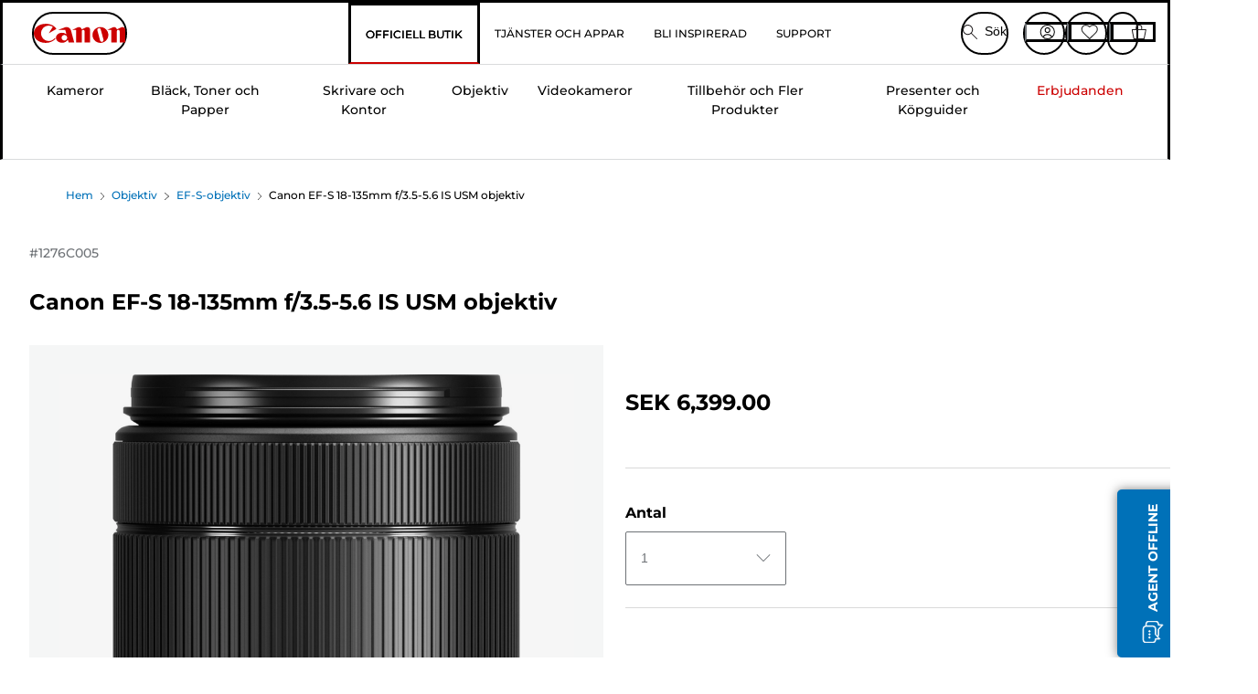

--- FILE ---
content_type: text/html; charset=utf-8
request_url: https://www.canon.se/store/canon-ef-s-18-135mm-f-3-5-5-6-is-usm-objektiv/1276C005/
body_size: 138691
content:
<!doctype html><html lang="sv-SE"><head><meta name="charset" content="utf-8"/><meta name="viewport" content="width=device-width, initial-scale=1.0, minimum-scale=1.0, maximum-scale=5.0"/><meta name="format-detection" content="telephone=no"/><link data-react-helmet="true" rel="apple-touch-icon" href="/mobify/bundle/4052/static/img/global/apple-touch-icon.png"/><link data-react-helmet="true" rel="manifest" href="/mobify/bundle/4052/static/manifest.json"/><link data-react-helmet="true" rel="preload" href="https://fonts.gstatic.com/s/montserrat/v26/JTUSjIg1_i6t8kCHKm459Wlhyw.woff2" as="font" type="font/woff2" crossorigin="anonymous"/><link data-react-helmet="true" rel="preload" href="https://fonts.gstatic.com/s/montserrat/v26/JTUQjIg1_i6t8kCHKm459WxRyS7m.woff2" as="font" type="font/woff2" crossorigin="anonymous"/><link data-react-helmet="true" rel="stylesheet" media="screen" type="text/css" href="/mobify/bundle/4052/global.css"/><link data-react-helmet="true" rel="dns-prefetch" href="https://d.la3-c2-ia2.salesforceliveagent.com"/><link data-react-helmet="true" rel="preconnect" href="https://storage.googleapis.com" crossorigin="true"/><link data-react-helmet="true" rel="preconnect" href="https://comeandsee.my.site.com" crossorigin="true"/><link data-react-helmet="true" rel="preconnect" href="https://comeandsee.my.salesforce-scrt.com" crossorigin="true"/><link data-react-helmet="true" rel="dns-prefetch" href="http://cdn.appdynamics.com/"/><link data-react-helmet="true" rel="dns-prefetch" href="https://api.bazaarvoice.com"/><link data-react-helmet="true" rel="dns-prefetch" href="https://apps.bazaarvoice.com"/><link data-react-helmet="true" rel="dns-prefetch" href="https://network-eu-a.bazaarvoice.com"/><link data-react-helmet="true" rel="dns-prefetch" href="https://c.evidon.com"/><link data-react-helmet="true" rel="dns-prefetch" href="https://l.evidon.com"/><link data-react-helmet="true" rel="dns-prefetch" href="https://unpkg.com"/><link data-react-helmet="true" rel="dns-prefetch" href="https://api.cquotient.com"/><link data-react-helmet="true" rel="dns-prefetch" href="https://i1.adis.ws/"/><link data-react-helmet="true" rel="dns-prefetch" href="//cloud.typography.com"/><link data-react-helmet="true" rel="dns-prefetch" href="https://display.ugc.bazaarvoice.com"/><link data-react-helmet="true" rel="dns-prefetch" href="https://network.bazaarvoice.com"/><link data-react-helmet="true" rel="dns-prefetch" href="https://visitor-service-eu-west-1.tealiumiq.com"/><link data-react-helmet="true" rel="dns-prefetch" href="https://apps.nexus.bazaarvoice.com"/><link data-react-helmet="true" rel="dns-prefetch" href="//www.google-analytics.com"/><link data-react-helmet="true" rel="canonical" href="https://www.canon.se/store/canon-ef-s-18-135mm-f-3-5-5-6-is-usm-objektiv/1276C005/"/><meta data-react-helmet="true" charSet="UTF-8"/><meta data-react-helmet="true" property="f_appid" content="396972923733563"/><meta data-react-helmet="true" property="p_domain" content="6ffb64a0539dac3ee19243f6bd002912"/><meta data-react-helmet="true" property="google-site-verification" content="Ni8q6XyIocBKzImCEw7_jLnTRmkCneRK3W6536XQ8wU"/><meta data-react-helmet="true" property="theme-color" content="#0176D3"/><meta data-react-helmet="true" property="apple-mobile-web-app-title" content="Canon Sweden Store"/><meta data-react-helmet="true" property="og:Title" content="Canon EF-S 18-135mm f/3.5-5.6 IS USM objektiv"/><meta data-react-helmet="true" property="og:Description" content="Shop online for Canon EF-S 18-135mm f/3.5-5.6 IS USM objektiv at Canon. Just one of many great deals in EF-S-objektiv"/><meta data-react-helmet="true" property="og:Url" content="https://www.canon.se/store/canon-ef-s-18-135mm-f-3-5-5-6-is-usm-objektiv/1276C005/"/><meta data-react-helmet="true" property="og:ImageUrl" content="https://i1.adis.ws/i/canon/1276C005_EF-S-18-135mm-f_3.5-5.6-IS-USM_1"/><meta data-react-helmet="true" property="og:Brand" content="Canon"/><meta data-react-helmet="true" property="og:Availability" content="outOfStock"/><meta data-react-helmet="true" name="twitter:Card" content="Summary_large_image"/><meta data-react-helmet="true" name="twitter:Title" content="Canon EF-S 18-135mm f/3.5-5.6 IS USM objektiv"/><meta data-react-helmet="true" name="twitter:Description" content="Shop online for Canon EF-S 18-135mm f/3.5-5.6 IS USM objektiv at Canon. Just one of many great deals in EF-S-objektiv"/><meta data-react-helmet="true" name="twitter:Image" content="https://i1.adis.ws/i/canon/1276C005_EF-S-18-135mm-f_3.5-5.6-IS-USM_1"/><meta data-react-helmet="true" name="twitter:Site" content="Canon SE"/><meta data-react-helmet="true" name="twitter:Url" content="https://www.canon.se/store/canon-ef-s-18-135mm-f-3-5-5-6-is-usm-objektiv/1276C005/"/><meta data-react-helmet="true" name="description" content="Handla Canon EF-S 18-135mm f/3.5-5.6 IS USM objektiv online i Canon Store Sverige. Bara ett av många fantastiska erbjudanden i Utgående Produkter. Fri frakt på alla beställningar över SEK 300."/><meta data-react-helmet="true" name="keywords" content="Canon EF-S 18-135mm f/3.5-5.6 IS USM objektiv, Canon Store Sverige"/><script data-react-helmet="true" src="/mobify/bundle/4052/static/head-active_data.js" id="headActiveData" async="" type="text/javascript"></script><script data-react-helmet="true" async="" src="//tags.tiqcdn.com/utag/canoneurope/se-main/prod/utag.sync.js"></script><script data-react-helmet="true" rel="preconnect" async="" src="https://apps.bazaarvoice.com/deployments/canon-europe/main_site/production/sv_SE/bv.js"></script><script data-react-helmet="true" id="tealium-utag-script" async="" src="//tags.tiqcdn.com/utag/canoneurope/se-main/prod/utag.js"></script><script data-react-helmet="true" type="application/ld+json">{"@context":"https://schema.org/","@type":"Product","@id":"https://www.canon.se/store/canon-ef-s-18-135mm-f-3-5-5-6-is-usm-objektiv/1276C005/","name":"Canon EF-S 18-135mm f/3.5-5.6 IS USM objektiv","image":["https://i1.adis.ws/i/canon/1276C005_EF-S-18-135mm-f_3.5-5.6-IS-USM_1","https://i1.adis.ws/i/canon/1276C005_EF-S-18-135mm-f_3.5-5.6-IS-USM_2","https://i1.adis.ws/i/canon/1276C005_EF-S-18-135mm-f_3.5-5.6-IS-USM_3","https://i1.adis.ws/i/canon/1276C005_EF-S-18-135mm-f_3.5-5.6-IS-USM_4"],"description":"Ett mycket mångsidigt zoomobjektiv med Nano USM för skarpa bilder och mjuk, tyst fokusering för filmer","sku":"1276C005","brand":{"@type":"Brand","name":"Canon"},"offers":{"@type":"Offer","url":"https://www.canon.se/store/canon-ef-s-18-135mm-f-3-5-5-6-is-usm-objektiv/1276C005/","priceCurrency":"SEK","price":6399,"availability":"https://schema.org/OutOfStock"}}</script><title data-react-helmet="true">Köp Canon EF-S 18-135mm f/3.5-5.6 IS USM objektiv — Canon Store Sverige</title>
<script>(window.BOOMR_mq=window.BOOMR_mq||[]).push(["addVar",{"rua.upush":"false","rua.cpush":"false","rua.upre":"false","rua.cpre":"false","rua.uprl":"false","rua.cprl":"false","rua.cprf":"false","rua.trans":"","rua.cook":"false","rua.ims":"false","rua.ufprl":"false","rua.cfprl":"false","rua.isuxp":"false","rua.texp":"norulematch","rua.ceh":"false","rua.ueh":"false","rua.ieh.st":"0"}]);</script>
                              <script>!function(e){var n="https://s.go-mpulse.net/boomerang/";if("False"=="True")e.BOOMR_config=e.BOOMR_config||{},e.BOOMR_config.PageParams=e.BOOMR_config.PageParams||{},e.BOOMR_config.PageParams.pci=!0,n="https://s2.go-mpulse.net/boomerang/";if(window.BOOMR_API_key="7HTJR-MGHGC-LCPRS-Y5XWD-2C9P7",function(){function e(){if(!o){var e=document.createElement("script");e.id="boomr-scr-as",e.src=window.BOOMR.url,e.async=!0,i.parentNode.appendChild(e),o=!0}}function t(e){o=!0;var n,t,a,r,d=document,O=window;if(window.BOOMR.snippetMethod=e?"if":"i",t=function(e,n){var t=d.createElement("script");t.id=n||"boomr-if-as",t.src=window.BOOMR.url,BOOMR_lstart=(new Date).getTime(),e=e||d.body,e.appendChild(t)},!window.addEventListener&&window.attachEvent&&navigator.userAgent.match(/MSIE [67]\./))return window.BOOMR.snippetMethod="s",void t(i.parentNode,"boomr-async");a=document.createElement("IFRAME"),a.src="about:blank",a.title="",a.role="presentation",a.loading="eager",r=(a.frameElement||a).style,r.width=0,r.height=0,r.border=0,r.display="none",i.parentNode.appendChild(a);try{O=a.contentWindow,d=O.document.open()}catch(_){n=document.domain,a.src="javascript:var d=document.open();d.domain='"+n+"';void(0);",O=a.contentWindow,d=O.document.open()}if(n)d._boomrl=function(){this.domain=n,t()},d.write("<bo"+"dy onload='document._boomrl();'>");else if(O._boomrl=function(){t()},O.addEventListener)O.addEventListener("load",O._boomrl,!1);else if(O.attachEvent)O.attachEvent("onload",O._boomrl);d.close()}function a(e){window.BOOMR_onload=e&&e.timeStamp||(new Date).getTime()}if(!window.BOOMR||!window.BOOMR.version&&!window.BOOMR.snippetExecuted){window.BOOMR=window.BOOMR||{},window.BOOMR.snippetStart=(new Date).getTime(),window.BOOMR.snippetExecuted=!0,window.BOOMR.snippetVersion=12,window.BOOMR.url=n+"7HTJR-MGHGC-LCPRS-Y5XWD-2C9P7";var i=document.currentScript||document.getElementsByTagName("script")[0],o=!1,r=document.createElement("link");if(r.relList&&"function"==typeof r.relList.supports&&r.relList.supports("preload")&&"as"in r)window.BOOMR.snippetMethod="p",r.href=window.BOOMR.url,r.rel="preload",r.as="script",r.addEventListener("load",e),r.addEventListener("error",function(){t(!0)}),setTimeout(function(){if(!o)t(!0)},3e3),BOOMR_lstart=(new Date).getTime(),i.parentNode.appendChild(r);else t(!1);if(window.addEventListener)window.addEventListener("load",a,!1);else if(window.attachEvent)window.attachEvent("onload",a)}}(),"".length>0)if(e&&"performance"in e&&e.performance&&"function"==typeof e.performance.setResourceTimingBufferSize)e.performance.setResourceTimingBufferSize();!function(){if(BOOMR=e.BOOMR||{},BOOMR.plugins=BOOMR.plugins||{},!BOOMR.plugins.AK){var n=""=="true"?1:0,t="",a="aohdj7ix2w5ms2le54hq-f-dd7f213fa-clientnsv4-s.akamaihd.net",i="false"=="true"?2:1,o={"ak.v":"39","ak.cp":"191901","ak.ai":parseInt("177521",10),"ak.ol":"0","ak.cr":8,"ak.ipv":4,"ak.proto":"h2","ak.rid":"50c57a29","ak.r":51095,"ak.a2":n,"ak.m":"","ak.n":"essl","ak.bpcip":"3.142.52.0","ak.cport":56158,"ak.gh":"23.215.214.239","ak.quicv":"","ak.tlsv":"tls1.3","ak.0rtt":"","ak.0rtt.ed":"","ak.csrc":"-","ak.acc":"","ak.t":"1768222479","ak.ak":"hOBiQwZUYzCg5VSAfCLimQ==nhyS8UWET0VvRYrQ4q16WfiCytU/gzvtEqNBS7u4Yl4SFWEjLtO8lH4HgITKMeQ6mqjaOhHKtKtJEO+5JGCKASB3LsKVdcs0uwAFJGX7XhHDlyOUhh2gyJCNRu52e1ZPfvoAz6VTY/NqVWO83jexE6bVRl+3nU7AJaDKCSGWR9LAVdStm+nCGzNQIPpRaD/udFyzXULBdxcvSP6phHzt1iTg/19l+TNGo+2acU80fNbpl9/WPG4jyMhl0pdbJ7Lwa+Fy1ks5LBg3pRTCokti0VTBEm+4xLYp+ouy/27ue7cEue3Rfdx8f14MT/h1YL/6dbKQlQw5elT1mk587JPTVoAgfZeJe0RV2klETaQCzILJC7xtCFpk1EbfNbMhTm12HfqxyGG1ZUBAcDoIhezwVwqjxtwDAyfzForCT3CdRBE=","ak.pv":"576","ak.dpoabenc":"","ak.tf":i};if(""!==t)o["ak.ruds"]=t;var r={i:!1,av:function(n){var t="http.initiator";if(n&&(!n[t]||"spa_hard"===n[t]))o["ak.feo"]=void 0!==e.aFeoApplied?1:0,BOOMR.addVar(o)},rv:function(){var e=["ak.bpcip","ak.cport","ak.cr","ak.csrc","ak.gh","ak.ipv","ak.m","ak.n","ak.ol","ak.proto","ak.quicv","ak.tlsv","ak.0rtt","ak.0rtt.ed","ak.r","ak.acc","ak.t","ak.tf"];BOOMR.removeVar(e)}};BOOMR.plugins.AK={akVars:o,akDNSPreFetchDomain:a,init:function(){if(!r.i){var e=BOOMR.subscribe;e("before_beacon",r.av,null,null),e("onbeacon",r.rv,null,null),r.i=!0}return this},is_complete:function(){return!0}}}}()}(window);</script></head><body><div><svg xmlns="http://www.w3.org/2000/svg" xmlns:xlink="http://www.w3.org/1999/xlink" style="position: absolute; width: 0; height: 0" aria-hidden="true" id="__SVG_SPRITE_NODE__"><symbol viewBox="0 0 24 24" fill="none" xmlns="http://www.w3.org/2000/svg" id="chevron-right">
<path d="M15.7799 11.2799C15.9206 11.4204 15.9997 11.611 15.9999 11.8099V12.1899C15.9976 12.3883 15.9188 12.5781 15.7799 12.7199L10.6399 17.8499C10.546 17.9445 10.4182 17.9978 10.2849 17.9978C10.1516 17.9978 10.0238 17.9445 9.92992 17.8499L9.21992 17.1399C9.12586 17.0477 9.07285 16.9215 9.07285 16.7899C9.07285 16.6582 9.12586 16.532 9.21992 16.4399L13.6699 11.9999L9.21992 7.55985C9.12526 7.46597 9.07202 7.33817 9.07202 7.20485C9.07202 7.07153 9.12526 6.94374 9.21992 6.84985L9.92992 6.14985C10.0238 6.0552 10.1516 6.00195 10.2849 6.00195C10.4182 6.00195 10.546 6.0552 10.6399 6.14985L15.7799 11.2799Z" fill="currentColor" />
</symbol><symbol xmlns="http://www.w3.org/2000/svg" viewBox="0 0 31.999 32" id="basket">
  <g id="basket_Icons" transform="translate(0)">
    <path id="basket_icon-basket-5" d="M31.77,10.37A1,1,0,0,0,31,10H23.03V7a7,7,0,1,0-14,0v3H1a.971.971,0,0,0-.77.37,1,1,0,0,0-.21.83l4,20A.988.988,0,0,0,5,32H27.01a1,1,0,0,0,.98-.8l3.99-20a1,1,0,0,0-.21-.83ZM11.03,7a5,5,0,1,1,10,0v3h-10ZM26.19,30H5.82L2.22,12H29.78L26.19,30Z" fill="#231f20" />
  </g>
</symbol><symbol xmlns="http://www.w3.org/2000/svg" viewBox="0 0 24 24.001" id="buttonmedium">
  <g id="buttonmedium_icon-basket-line_" data-name="icon-basket-line " transform="translate(0)">
    <path id="buttonmedium_icon-basket-line_2" data-name="icon-basket-line " d="M23.828,7.778a.752.752,0,0,0-.578-.278H17.273V5.25a5.25,5.25,0,1,0-10.5,0V7.5H.75a.728.728,0,0,0-.578.278A.749.749,0,0,0,.015,8.4l3,15a.741.741,0,0,0,.735.6H20.258a.748.748,0,0,0,.735-.6l2.993-15a.749.749,0,0,0-.158-.623ZM8.273,5.25a3.75,3.75,0,0,1,7.5,0V7.5h-7.5V5.25ZM19.643,22.5H4.365L1.665,9H22.336L19.643,22.5Z" transform="translate(0)" fill="#FFFFFF" />
  </g>
</symbol><symbol xmlns="http://www.w3.org/2000/svg" viewBox="0 0 24 17.117" id="pdpEmailIcon">
  <path id="pdpEmailIcon_icon-email-line_" data-name="icon-email-line " d="M22.92,0H1.072A1.072,1.072,0,0,0,0,1.072V16.045a1.072,1.072,0,0,0,1.072,1.072H22.928A1.072,1.072,0,0,0,24,16.045V1.072A1.072,1.072,0,0,0,22.928,0ZM1.5,2.617,7.43,8.487,1.5,14.41ZM14.425,7.888h0c-.69.675-1.252,1.215-1.56,1.492a1.94,1.94,0,0,1-2.422-.015L2.5,1.5H20.836C19.187,3.157,16.3,6.043,14.418,7.888ZM8.495,9.545l.93.922a.41.41,0,0,0,.075.06,3.979,3.979,0,0,0,2.287.78,3.056,3.056,0,0,0,2.084-.817c.24-.217.622-.585,1.087-1.035l6.358,6.163H2.422L8.495,9.552ZM16.037,8.4c2.152-2.122,5.128-5.106,6.455-6.44V14.658Z" fill="#FFFFFF" />
</symbol><symbol xmlns="http://www.w3.org/2000/svg" viewBox="0 0 12.001 12" id="Badgelabel">
  <g id="Badgelabel_Group_18620" data-name="Group 18620" transform="translate(-8)">
    <g id="Badgelabel_Group_18618" data-name="Group 18618" transform="translate(0.223)">
      <path id="Badgelabel_Path_10824" data-name="Path 10824" d="M101.885,276.144,94.846,269.1l0-4.957,4.962,0,7.039,7.039Zm-6.3-7.345,6.3,6.3,3.917-3.917-6.3-6.3-3.918,0Z" transform="translate(-87.067 -264.144)" fill="#fff" />
      <g id="Badgelabel_Group_14587" data-name="Group 14587" transform="translate(9.177 1.399)">
        <g id="Badgelabel_Group_18172" data-name="Group 18172" transform="translate(0)">
          <path id="Badgelabel_Path_10825" data-name="Path 10825" d="M107.631,278.125a1.205,1.205,0,1,1,.853-.353,1.2,1.2,0,0,1-.853.353m0-1.673a.468.468,0,1,0,.331.137.466.466,0,0,0-.331-.137" transform="translate(-106.425 -275.714)" fill="#fff" />
        </g>
      </g>
    </g>
  </g>
</symbol><symbol xmlns="http://www.w3.org/2000/svg" viewBox="0 0 31.98 17.005" id="upward-arrow">
  <path id="upward-arrow_icon-up-line_" data-name="icon-up-line " d="M31,17a1.024,1.024,0,0,1-.71-.29L16,2.41,1.71,16.71a1,1,0,0,1-1.41,0A.982.982,0,0,1,.01,16a1.024,1.024,0,0,1,.29-.71L15.29.29a1,1,0,0,1,1.41,0l15,15a.982.982,0,0,1,.29.71,1.024,1.024,0,0,1-.29.71.966.966,0,0,1-.71.29Z" transform="translate(-0.01 0.002)" fill="#231f20" />
</symbol><symbol xmlns="http://www.w3.org/2000/svg" viewBox="0 0 31.99 17.003" id="downward-arrow">
  <path id="downward-arrow_icon-down-line_" data-name="icon-down-line " d="M16,17a1.024,1.024,0,0,1-.71-.29l-15-15A.982.982,0,0,1,0,1,1.024,1.024,0,0,1,.29.29a1.008,1.008,0,0,1,1.42,0L16,14.58,30.29.29a1,1,0,0,1,1.41,0,.982.982,0,0,1,.29.71,1.024,1.024,0,0,1-.29.71l-15,15a.982.982,0,0,1-.71.29Z" transform="translate(0 0.002)" fill="#231f20" />
</symbol><symbol xmlns="http://www.w3.org/2000/svg" viewBox="0 0 25 17" id="free-delivery">
  <path id="free-delivery_free-delivery-icon" d="M70.683,174.594l0-4.964-3.78-6.072H62.64v-2.9H46.687v13.932H49.93l.009.055a2.335,2.335,0,0,0,4.625,0l.009-.055H63.6l.009.055a2.335,2.335,0,0,0,4.625,0l.009-.055Zm-6.434-.347a1.673,1.673,0,1,1,1.673,1.721,1.7,1.7,0,0,1-1.673-1.721m0-5.311v-3.029h3.325l1.893,3.029Zm5.758,4v.959H68.243l-.009-.056a2.335,2.335,0,0,0-4.625,0l-.009.055h-.959v-9.647h3.9l.6.959H63.574v4.418H69.9l.094.152.01,2.462H68.8v.7Zm-19.428,1.307a1.673,1.673,0,1,1,1.673,1.721,1.7,1.7,0,0,1-1.673-1.721m11.387-.348H54.573l-.009-.056a2.335,2.335,0,0,0-4.625,0l-.009.055H47.362V161.357h14.6Z" transform="translate(-46.187 -160.162)" fill="#417505" stroke="rgba(0,0,0,0)" stroke-width="1" />
</symbol><symbol xmlns="http://www.w3.org/2000/svg" viewBox="0 0 17.414 17.414" id="close">
  <g id="close_Menu" transform="translate(-3.241 -1.308)">
    <path id="close_Line_Copy_3" data-name="Line Copy 3" d="M0,0H22.627" transform="translate(3.948 2.015) rotate(45)" fill="none" stroke="#000" stroke-linecap="square" stroke-width="1" />
    <path id="close_Line_Copy_3-2" data-name="Line Copy 3" d="M0,0H22.627" transform="translate(3.948 18.015) rotate(-45)" fill="none" stroke="#000" stroke-linecap="square" stroke-width="1" />
  </g>
</symbol><symbol xmlns="http://www.w3.org/2000/svg" viewBox="0 0 32 32" id="arrow">
  <path id="arrow_Path_15929" data-name="Path 15929" d="M12.69,7.26a.982.982,0,0,0-.71-.29,1.024,1.024,0,0,0-.71.29,1,1,0,0,0,0,1.41l7.32,7.32-7.32,7.32a1,1,0,0,0,0,1.41.982.982,0,0,0,.71.29,1.024,1.024,0,0,0,.71-.29l8.03-8.03a.982.982,0,0,0,.29-.71,1.024,1.024,0,0,0-.29-.71Z" fill="#0071B8" />
  <path id="arrow_Path_15930" data-name="Path 15930" d="M16,0A16,16,0,1,0,32,16,16.021,16.021,0,0,0,16,0Zm0,30A14,14,0,1,1,30,16,14.015,14.015,0,0,1,16,30Z" fill="#0071B8" />
</symbol><symbol xmlns="http://www.w3.org/2000/svg" viewBox="0 0 44 72" id="nextarrow">
  <rect id="nextarrow_Rectangle_251" data-name="Rectangle 251" width="12" height="24" fill="#fff" opacity="0.996" />
  <path id="nextarrow_Path_383" data-name="Path 383" d="M-10969.429-19979.027l12,12-12,12" transform="translate(10985.429 20003.027)" fill="none" stroke="#c00" stroke-linecap="round" stroke-linejoin="round" stroke-width="2" />
</symbol><symbol xmlns="http://www.w3.org/2000/svg" viewBox="0 0 44 72" id="prevarrow">
  <g id="prevarrow_Group_18572" data-name="Group 18572" opacity="0.996">
    <rect id="prevarrow_Rectangle_251" data-name="Rectangle 251" width="12" height="24" fill="#fff" />
    <path id="prevarrow_Path_383" data-name="Path 383" d="M-10957.429-19979.027l-12,12,12,12" transform="translate(10985.429 20003.027)" fill="none" stroke="#c00" stroke-linecap="round" stroke-linejoin="round" stroke-width="2" />
  </g>
</symbol><symbol xmlns="http://www.w3.org/2000/svg" viewBox="0 0 4.251 8" id="breadcrumbforwardarrow">
  <g id="breadcrumbforwardarrow_icon-right-line_" data-name="icon-right-line " transform="translate(0.002)">
    <path id="breadcrumbforwardarrow_icon-right-line_2" data-name="icon-right-line " d="M4.248,4a.256.256,0,0,1-.073.177L.426,7.927A.245.245,0,0,1,.248,8a.256.256,0,0,1-.178-.073.249.249,0,0,1,0-.352L3.643,4,.071.428a.252.252,0,0,1,0-.355A.245.245,0,0,1,.248,0,.256.256,0,0,1,.426.073l3.75,3.75A.246.246,0,0,1,4.248,4Z" transform="translate(0)" fill="#090909" />
  </g>
</symbol><symbol xmlns="http://www.w3.org/2000/svg" viewBox="0 0 4.251 8" id="breadcrumbbackwardarrow">
  <g id="breadcrumbbackwardarrow_icon-right-line_" data-name="icon-right-line " transform="translate(0.002)">
    <path id="breadcrumbbackwardarrow_icon-right-line_2" data-name="icon-right-line " d="M4.248,4a.256.256,0,0,1-.073.177L.426,7.927A.245.245,0,0,1,.248,8a.256.256,0,0,1-.178-.073.249.249,0,0,1,0-.352L3.643,4,.071.428a.252.252,0,0,1,0-.355A.245.245,0,0,1,.248,0,.256.256,0,0,1,.426.073l3.75,3.75A.246.246,0,0,1,4.248,4Z" transform="translate(0)" fill="#0071B8" />
  </g>
</symbol><symbol xmlns="http://www.w3.org/2000/svg" viewBox="0 0 32 32" id="closeiconview">
  <defs>
    <style>
      #closeiconview .cls-1 {
        fill: #231f20;
        stroke-width: 0px;
      }
    </style>
  </defs>
  <g id="closeiconview_Icons">
    <g>
      <path class="cls-1" d="m17.41,16l7.14-7.14c.39-.39.39-1.02,0-1.41s-1.02-.39-1.41,0l-7.14,7.14-7.14-7.14c-.39-.39-1.02-.39-1.41,0s-.39,1.02,0,1.41l7.14,7.14-7.14,7.14c-.39.39-.39,1.02,0,1.41.2.2.45.29.71.29s.51-.1.71-.29l7.14-7.14,7.14,7.14c.2.2.45.29.71.29s.51-.1.71-.29c.39-.39.39-1.02,0-1.41l-7.14-7.14Z" />
      <path class="cls-1" d="m16,32C7.18,32,0,24.82,0,16S7.18,0,16,0s16,7.18,16,16-7.18,16-16,16Zm0-30c-7.72,0-14,6.28-14,14s6.28,14,14,14,14-6.28,14-14S23.72,2,16,2Z" />
    </g>
  </g>
</symbol><symbol xmlns="http://www.w3.org/2000/svg" viewBox="0 0 32.005 31.993" id="icon-close-blue">
  <path id="icon-close-blue_icon-close-line_" data-name="icon-close-line " d="M17.41,16,31.71,1.71A1,1,0,0,0,30.3.3L16.01,14.59,1.71.29A1,1,0,0,0,.29,1.71L14.58,16,.29,30.29a1,1,0,0,0,0,1.41.982.982,0,0,0,.71.29,1.024,1.024,0,0,0,.71-.29L16,17.41,30.29,31.7a.982.982,0,0,0,.71.29,1.024,1.024,0,0,0,.71-.29,1,1,0,0,0,0-1.41L17.42,16Z" transform="translate(0.003 0.002)" fill="#0071B8" />
</symbol><symbol xmlns="http://www.w3.org/2000/svg" viewBox="0 0 31.993 28.007" id="icon-heart-blue">
  <path id="icon-heart-blue_icon-heart-line_" data-name="icon-heart-line " d="M16,28a1,1,0,0,1-.71-.3L2.26,14.53A8.982,8.982,0,0,1,.02,8.05a8.828,8.828,0,0,1,2.2-5.17A9.714,9.714,0,0,1,8.61,0,9.784,9.784,0,0,1,16,3.21,9.765,9.765,0,0,1,23.39,0a9.658,9.658,0,0,1,6.35,2.83l.04.04a8.835,8.835,0,0,1,2.19,5.18,8.934,8.934,0,0,1-2.19,6.43L16.71,27.7A1,1,0,0,1,16,28ZM8.94,1.99H8.69A7.673,7.673,0,0,0,3.68,4.23,6.857,6.857,0,0,0,2.02,8.18a7.065,7.065,0,0,0,1.7,4.98L16,25.57,28.32,13.11a6.992,6.992,0,0,0,1.66-4.93A6.857,6.857,0,0,0,28.3,4.2a7.647,7.647,0,0,0-4.99-2.22c-3.98-.16-6.39,3.19-6.5,3.34a1.014,1.014,0,0,1-.82.42h0a1.028,1.028,0,0,1-.82-.42A8.3,8.3,0,0,0,8.93,1.98Z" transform="translate(0.001 0.007)" fill="#0071B8" />
</symbol><symbol xmlns="http://www.w3.org/2000/svg" viewBox="0 0 17 32" id="rightarrowview">
  <defs>
    <style>
      #rightarrowview .cls-1 {
        fill: #231f20;
        stroke-width: 0px;
      }
    </style>
  </defs>
  <g id="rightarrowview_Icons">
    <path class="cls-1" d="m17,16c0,.26-.1.51-.29.71L1.71,31.71c-.2.2-.45.29-.71.29s-.51-.1-.71-.29c-.39-.39-.39-1.02,0-1.41l14.29-14.29L.29,1.71C-.1,1.32-.1.68.29.29c.2-.2.45-.29.71-.29s.51.1.71.29l15,15c.2.2.29.45.29.71Z" />
  </g>
</symbol><symbol xmlns="http://www.w3.org/2000/svg" viewBox="0 0 31.99 17.003" id="downwardArrowQuantity">
  <path id="downwardArrowQuantity_icon-down-line_" data-name="icon-down-line " d="M16,17a1.024,1.024,0,0,1-.71-.29l-15-15A.982.982,0,0,1,0,1,1.024,1.024,0,0,1,.29.29a1.008,1.008,0,0,1,1.42,0L16,14.58,30.29.29a1,1,0,0,1,1.41,0,.982.982,0,0,1,.29.71,1.024,1.024,0,0,1-.29.71l-15,15a.982.982,0,0,1-.71.29Z" transform="translate(0 0.002)" fill="#6E7276" />
</symbol><symbol xmlns="http://www.w3.org/2000/svg" viewBox="0 0 32.001 24.042" id="icon-tick-line">
  <path id="icon-tick-line_icon-tick-line_" data-name="icon-tick-line " d="M10.52,24.04a1.052,1.052,0,0,1-.71-.29L.29,14.23A1,1,0,0,1,1.7,12.82l8.78,8.78L30.27.32A.988.988,0,0,1,31.68.27a1,1,0,0,1,.05,1.41L11.25,23.72a1,1,0,0,1-.71.32h-.02Z" transform="translate(0.002 0.002)" fill="#ffffff" />
</symbol></svg></div><div class="react-target"><style data-emotion="css-global 73ik0r">@font-face{font-family:'Montserrat';font-style:italic;font-weight:500;src:url(https://fonts.gstatic.com/s/montserrat/v26/JTUQjIg1_i6t8kCHKm459WxRxy7mw9c.woff2) format('woff2');unicode-range:U+0100-02AF,U+0304,U+0308,U+0329,U+1E00-1E9F,U+1EF2-1EFF,U+2020,U+20A0-20AB,U+20AD-20CF,U+2113,U+2C60-2C7F,U+A720-A7FF;font-display:swap;}@font-face{font-family:'Montserrat';font-style:italic;font-weight:500;src:url(https://fonts.gstatic.com/s/montserrat/v26/JTUQjIg1_i6t8kCHKm459WxRyS7m.woff2) format('woff2');unicode-range:U+0000-00FF,U+0131,U+0152-0153,U+02BB-02BC,U+02C6,U+02DA,U+02DC,U+0304,U+0308,U+0329,U+2000-206F,U+2074,U+20AC,U+2122,U+2191,U+2193,U+2212,U+2215,U+FEFF,U+FFFD;font-display:swap;}@font-face{font-family:'Montserrat';font-style:italic;font-weight:700;src:url(https://fonts.gstatic.com/s/montserrat/v26/JTUQjIg1_i6t8kCHKm459WxRxy7mw9c.woff2) format('woff2');unicode-range:U+0100-02AF,U+0304,U+0308,U+0329,U+1E00-1E9F,U+1EF2-1EFF,U+2020,U+20A0-20AB,U+20AD-20CF,U+2113,U+2C60-2C7F,U+A720-A7FF;font-display:swap;}@font-face{font-family:'Montserrat';font-style:italic;font-weight:700;src:url(https://fonts.gstatic.com/s/montserrat/v26/JTUQjIg1_i6t8kCHKm459WxRyS7m.woff2) format('woff2');unicode-range:U+0000-00FF,U+0131,U+0152-0153,U+02BB-02BC,U+02C6,U+02DA,U+02DC,U+0304,U+0308,U+0329,U+2000-206F,U+2074,U+20AC,U+2122,U+2191,U+2193,U+2212,U+2215,U+FEFF,U+FFFD;font-display:swap;}@font-face{font-family:'Montserrat';font-style:normal;font-weight:500;src:url(https://fonts.gstatic.com/s/montserrat/v26/JTUSjIg1_i6t8kCHKm459Wdhyzbi.woff2) format('woff2');unicode-range:U+0100-02AF,U+0304,U+0308,U+0329,U+1E00-1E9F,U+1EF2-1EFF,U+2020,U+20A0-20AB,U+20AD-20CF,U+2113,U+2C60-2C7F,U+A720-A7FF;font-display:swap;}@font-face{font-family:'Montserrat';font-style:normal;font-weight:500;src:url(https://fonts.gstatic.com/s/montserrat/v26/JTUSjIg1_i6t8kCHKm459Wlhyw.woff2) format('woff2');unicode-range:U+0000-00FF,U+0131,U+0152-0153,U+02BB-02BC,U+02C6,U+02DA,U+02DC,U+0304,U+0308,U+0329,U+2000-206F,U+2074,U+20AC,U+2122,U+2191,U+2193,U+2212,U+2215,U+FEFF,U+FFFD;font-display:swap;}@font-face{font-family:'Montserrat';font-style:normal;font-weight:700;src:url(https://fonts.gstatic.com/s/montserrat/v26/JTUSjIg1_i6t8kCHKm459Wdhyzbi.woff2) format('woff2');unicode-range:U+0100-02AF,U+0304,U+0308,U+0329,U+1E00-1E9F,U+1EF2-1EFF,U+2020,U+20A0-20AB,U+20AD-20CF,U+2113,U+2C60-2C7F,U+A720-A7FF;font-display:swap;}@font-face{font-family:'Montserrat';font-style:normal;font-weight:700;src:url(https://fonts.gstatic.com/s/montserrat/v26/JTUSjIg1_i6t8kCHKm459Wlhyw.woff2) format('woff2');unicode-range:U+0000-00FF,U+0131,U+0152-0153,U+02BB-02BC,U+02C6,U+02DA,U+02DC,U+0304,U+0308,U+0329,U+2000-206F,U+2074,U+20AC,U+2122,U+2191,U+2193,U+2212,U+2215,U+FEFF,U+FFFD;font-display:swap;}@font-face{font-family:'Tungsten A';src:url([data-uri]);font-weight:600;font-style:normal;font-display:swap;}@font-face{font-family:'Tungsten B';src:url([data-uri]);font-weight:600;font-style:normal;font-display:swap;}</style><style data-emotion="css-global 16iumv8">:host,:root,[data-theme]{--chakra-ring-inset:var(--chakra-empty,/*!*/ /*!*/);--chakra-ring-offset-width:0px;--chakra-ring-offset-color:#fff;--chakra-ring-color:rgba(66, 153, 225, 0.6);--chakra-ring-offset-shadow:0 0 #0000;--chakra-ring-shadow:0 0 #0000;--chakra-space-x-reverse:0;--chakra-space-y-reverse:0;--chakra-colors-transparent:transparent;--chakra-colors-current:currentColor;--chakra-colors-black:#000000;--chakra-colors-white:#ffffff;--chakra-colors-whiteAlpha-50:rgba(255, 255, 255, 0.04);--chakra-colors-whiteAlpha-100:rgba(255, 255, 255, 0.06);--chakra-colors-whiteAlpha-200:rgba(255, 255, 255, 0.08);--chakra-colors-whiteAlpha-300:rgba(255, 255, 255, 0.16);--chakra-colors-whiteAlpha-400:rgba(255, 255, 255, 0.24);--chakra-colors-whiteAlpha-500:rgba(255, 255, 255, 0.36);--chakra-colors-whiteAlpha-600:rgba(255, 255, 255, 0.48);--chakra-colors-whiteAlpha-700:rgba(255, 255, 255, 0.64);--chakra-colors-whiteAlpha-800:rgba(255, 255, 255, 0.80);--chakra-colors-whiteAlpha-900:rgba(255, 255, 255, 0.92);--chakra-colors-blackAlpha-50:rgba(0, 0, 0, 0.04);--chakra-colors-blackAlpha-100:rgba(0, 0, 0, 0.06);--chakra-colors-blackAlpha-200:rgba(0, 0, 0, 0.08);--chakra-colors-blackAlpha-300:rgba(0, 0, 0, 0.16);--chakra-colors-blackAlpha-400:rgba(0, 0, 0, 0.24);--chakra-colors-blackAlpha-500:rgba(0, 0, 0, 0.36);--chakra-colors-blackAlpha-600:rgba(0, 0, 0, 0.48);--chakra-colors-blackAlpha-700:rgba(0, 0, 0, 0.64);--chakra-colors-blackAlpha-800:rgba(0, 0, 0, 0.80);--chakra-colors-blackAlpha-900:rgba(0, 0, 0, 0.92);--chakra-colors-gray-50:#F3F3F3;--chakra-colors-gray-100:#E5E5E5;--chakra-colors-gray-200:#C9C9C9;--chakra-colors-gray-300:#AEAEAE;--chakra-colors-gray-400:#A0A0A0;--chakra-colors-gray-500:#939393;--chakra-colors-gray-600:#747474;--chakra-colors-gray-700:#5C5C5C;--chakra-colors-gray-800:#444444;--chakra-colors-gray-900:#181818;--chakra-colors-red-50:#FEF1EE;--chakra-colors-red-100:#FEDED8;--chakra-colors-red-200:#FEB8AB;--chakra-colors-red-300:#FE8F7D;--chakra-colors-red-400:#FE7765;--chakra-colors-red-500:#FE5C4C;--chakra-colors-red-600:#EA001E;--chakra-colors-red-700:#BA0517;--chakra-colors-red-800:#8E030F;--chakra-colors-red-900:#640103;--chakra-colors-orange-50:#FEF1ED;--chakra-colors-orange-100:#FFDED5;--chakra-colors-orange-200:#FEB9A5;--chakra-colors-orange-300:#FF906E;--chakra-colors-orange-400:#FF784F;--chakra-colors-orange-500:#FF5D2D;--chakra-colors-orange-600:#D83A00;--chakra-colors-orange-700:#AA3001;--chakra-colors-orange-800:#7E2600;--chakra-colors-orange-900:#541D01;--chakra-colors-yellow-50:#FBF3E0;--chakra-colors-yellow-100:#F9E3B6;--chakra-colors-yellow-200:#FCC003;--chakra-colors-yellow-300:#E4A201;--chakra-colors-yellow-400:#D79304;--chakra-colors-yellow-500:#CA8501;--chakra-colors-yellow-600:#A86403;--chakra-colors-yellow-700:#8C4B02;--chakra-colors-yellow-800:#6F3400;--chakra-colors-yellow-900:#4F2100;--chakra-colors-green-50:#EBF7E6;--chakra-colors-green-100:#CDEFC4;--chakra-colors-green-200:#91DB8B;--chakra-colors-green-300:#45C65A;--chakra-colors-green-400:#41B658;--chakra-colors-green-500:#3BA755;--chakra-colors-green-600:#2E844A;--chakra-colors-green-700:#22683E;--chakra-colors-green-800:#194E31;--chakra-colors-green-900:#0E3522;--chakra-colors-teal-50:#DEF9F3;--chakra-colors-teal-100:#ACF3E4;--chakra-colors-teal-200:#04E1CB;--chakra-colors-teal-300:#01C3B3;--chakra-colors-teal-400:#03B4A7;--chakra-colors-teal-500:#06A59A;--chakra-colors-teal-600:#0B827C;--chakra-colors-teal-700:#056764;--chakra-colors-teal-800:#024D4C;--chakra-colors-teal-900:#023434;--chakra-colors-blue-50:#EEF4FF;--chakra-colors-blue-100:#D8E6FE;--chakra-colors-blue-200:#AACBFF;--chakra-colors-blue-300:#78B0FD;--chakra-colors-blue-400:#57A3FD;--chakra-colors-blue-500:#1B96FF;--chakra-colors-blue-600:#0176D3;--chakra-colors-blue-700:#0B5CAB;--chakra-colors-blue-800:#014486;--chakra-colors-blue-900:#032D60;--chakra-colors-cyan-50:#EAF5FE%;--chakra-colors-cyan-100:#CFE9FE;--chakra-colors-cyan-200:#90D0FE;--chakra-colors-cyan-300:#1AB9FF;--chakra-colors-cyan-400:#08ABED;--chakra-colors-cyan-500:#0D9DDA;--chakra-colors-cyan-600:#107CAD;--chakra-colors-cyan-700:#05628A;--chakra-colors-cyan-800:#084968;--chakra-colors-cyan-900:#023248;--chakra-colors-purple-50:#F6F2FB;--chakra-colors-purple-100:#ECE1F9;--chakra-colors-purple-200:#D78FF5;--chakra-colors-purple-300:#C29EF1;--chakra-colors-purple-400:#B78DEF;--chakra-colors-purple-500:#AD7BEE;--chakra-colors-purple-600:#9050E9;--chakra-colors-purple-700:#7526E3;--chakra-colors-purple-800:#5A1BA9;--chakra-colors-purple-900:#401075;--chakra-colors-pink-50:#F9F0FF;--chakra-colors-pink-100:#F2DEFE;--chakra-colors-pink-200:#E5B9FE;--chakra-colors-pink-300:#D892FE;--chakra-colors-pink-400:#D17DFE;--chakra-colors-pink-500:#CB65FF;--chakra-colors-pink-600:#BA01FF;--chakra-colors-pink-700:#9602C7;--chakra-colors-pink-800:#730394;--chakra-colors-pink-900:#520066;--chakra-colors-linkedin-50:#E8F4F9;--chakra-colors-linkedin-100:#CFEDFB;--chakra-colors-linkedin-200:#9BDAF3;--chakra-colors-linkedin-300:#68C7EC;--chakra-colors-linkedin-400:#34B3E4;--chakra-colors-linkedin-500:#00A0DC;--chakra-colors-linkedin-600:#008CC9;--chakra-colors-linkedin-700:#0077B5;--chakra-colors-linkedin-800:#005E93;--chakra-colors-linkedin-900:#004471;--chakra-colors-facebook-50:#E8F4F9;--chakra-colors-facebook-100:#D9DEE9;--chakra-colors-facebook-200:#B7C2DA;--chakra-colors-facebook-300:#6482C0;--chakra-colors-facebook-400:#4267B2;--chakra-colors-facebook-500:#385898;--chakra-colors-facebook-600:#314E89;--chakra-colors-facebook-700:#29487D;--chakra-colors-facebook-800:#223B67;--chakra-colors-facebook-900:#1E355B;--chakra-colors-messenger-50:#D0E6FF;--chakra-colors-messenger-100:#B9DAFF;--chakra-colors-messenger-200:#A2CDFF;--chakra-colors-messenger-300:#7AB8FF;--chakra-colors-messenger-400:#2E90FF;--chakra-colors-messenger-500:#0078FF;--chakra-colors-messenger-600:#0063D1;--chakra-colors-messenger-700:#0052AC;--chakra-colors-messenger-800:#003C7E;--chakra-colors-messenger-900:#002C5C;--chakra-colors-whatsapp-50:#dffeec;--chakra-colors-whatsapp-100:#b9f5d0;--chakra-colors-whatsapp-200:#90edb3;--chakra-colors-whatsapp-300:#65e495;--chakra-colors-whatsapp-400:#3cdd78;--chakra-colors-whatsapp-500:#22c35e;--chakra-colors-whatsapp-600:#179848;--chakra-colors-whatsapp-700:#0c6c33;--chakra-colors-whatsapp-800:#01421c;--chakra-colors-whatsapp-900:#001803;--chakra-colors-twitter-50:#E5F4FD;--chakra-colors-twitter-100:#C8E9FB;--chakra-colors-twitter-200:#A8DCFA;--chakra-colors-twitter-300:#83CDF7;--chakra-colors-twitter-400:#57BBF5;--chakra-colors-twitter-500:#1DA1F2;--chakra-colors-twitter-600:#1A94DA;--chakra-colors-twitter-700:#1681BF;--chakra-colors-twitter-800:#136B9E;--chakra-colors-twitter-900:#0D4D71;--chakra-colors-telegram-50:#E3F2F9;--chakra-colors-telegram-100:#C5E4F3;--chakra-colors-telegram-200:#A2D4EC;--chakra-colors-telegram-300:#7AC1E4;--chakra-colors-telegram-400:#47A9DA;--chakra-colors-telegram-500:#0088CC;--chakra-colors-telegram-600:#007AB8;--chakra-colors-telegram-700:#006BA1;--chakra-colors-telegram-800:#005885;--chakra-colors-telegram-900:#003F5E;--chakra-colors-ratings:#FFB300;--chakra-colors-ratingsTransparent:#FFB30020;--chakra-colors-imgBG:#F5F6F6;--chakra-colors-brand-red-10:#FDF2F2;--chakra-colors-brand-red-20:#F19084;--chakra-colors-brand-red-50:#CC0000;--chakra-colors-brand-red-100:#DD4B39;--chakra-colors-brand-red-200:#C92228;--chakra-colors-brand-red-400:#A30000;--chakra-colors-brand-blue-10:#F4F8FB;--chakra-colors-brand-blue-50:#0071B8;--chakra-colors-brand-blue-100:#4099FF;--chakra-colors-brand-blue-200:#005AB4;--chakra-colors-brand-blue-400:#4875B4;--chakra-colors-brand-blue-600:#3B5998;--chakra-colors-brand-blue-700:#1343DE;--chakra-colors-brand-green-20:#F5F8F2;--chakra-colors-brand-green-50:#417505;--chakra-colors-brand-green-100:#335D04;--chakra-colors-brand-green-200:#167A5E;--chakra-colors-brand-grey-10:#D9D9D9;--chakra-colors-brand-grey-20:#F5F6F6;--chakra-colors-brand-grey-30:#ECEDED;--chakra-colors-brand-grey-50:#D9DBDC;--chakra-colors-brand-grey-100:#939598;--chakra-colors-brand-grey-200:#6E7276;--chakra-colors-brand-grey-300:#B5B4B9;--chakra-colors-brand-grey-400:#4B4F54;--chakra-colors-brand-grey-500:#323232;--chakra-colors-brand-purple-400:#982171;--chakra-colors-brand-brown-400:#966800;--chakra-colors-brand-yellow-30:#FFFBF2;--chakra-colors-brand-yellow-50:#FFB300;--chakra-borders-none:0;--chakra-borders-1px:1px solid;--chakra-borders-2px:2px solid;--chakra-borders-4px:4px solid;--chakra-borders-8px:8px solid;--chakra-fonts-heading:Tungsten A,Tungsten B,Montserrat,Arial,sans-serif;--chakra-fonts-body:Montserrat,Arial,sans-serif;--chakra-fonts-mono:SFMono-Regular,Menlo,Monaco,Consolas,"Liberation Mono","Courier New",monospace;--chakra-fonts-subheading:Montserrat,Arial;--chakra-fontSizes-3xs:0.45rem;--chakra-fontSizes-2xs:0.625rem;--chakra-fontSizes-xs:0.75rem;--chakra-fontSizes-sm:0.875rem;--chakra-fontSizes-md:1rem;--chakra-fontSizes-lg:1.125rem;--chakra-fontSizes-xl:1.25rem;--chakra-fontSizes-2xl:1.5rem;--chakra-fontSizes-3xl:1.875rem;--chakra-fontSizes-4xl:2.25rem;--chakra-fontSizes-5xl:3rem;--chakra-fontSizes-6xl:3.75rem;--chakra-fontSizes-7xl:4.5rem;--chakra-fontSizes-8xl:6rem;--chakra-fontSizes-9xl:8rem;--chakra-fontWeights-hairline:100;--chakra-fontWeights-thin:200;--chakra-fontWeights-light:300;--chakra-fontWeights-normal:400;--chakra-fontWeights-medium:500;--chakra-fontWeights-semibold:600;--chakra-fontWeights-bold:700;--chakra-fontWeights-extrabold:800;--chakra-fontWeights-black:900;--chakra-gradients-imageBackground:linear(270deg, #E6E5EA, #EEEEEE);--chakra-letterSpacings-tighter:-0.05em;--chakra-letterSpacings-tight:-0.025em;--chakra-letterSpacings-normal:0;--chakra-letterSpacings-wide:0.025em;--chakra-letterSpacings-wider:0.05em;--chakra-letterSpacings-widest:0.1em;--chakra-lineHeights-3:.75rem;--chakra-lineHeights-4:1rem;--chakra-lineHeights-5:1.25rem;--chakra-lineHeights-6:1.5rem;--chakra-lineHeights-7:1.75rem;--chakra-lineHeights-8:2rem;--chakra-lineHeights-9:2.25rem;--chakra-lineHeights-10:2.5rem;--chakra-lineHeights-normal:normal;--chakra-lineHeights-none:1;--chakra-lineHeights-shorter:1.25;--chakra-lineHeights-short:1.375;--chakra-lineHeights-base:1.5;--chakra-lineHeights-tall:1.625;--chakra-lineHeights-taller:2;--chakra-radii-none:0;--chakra-radii-sm:0.125rem;--chakra-radii-base:0.25rem;--chakra-radii-md:0.375rem;--chakra-radii-lg:0.5rem;--chakra-radii-xl:0.75rem;--chakra-radii-2xl:1rem;--chakra-radii-3xl:1.5rem;--chakra-radii-full:9999px;--chakra-space-1:0.25rem;--chakra-space-2:0.5rem;--chakra-space-3:0.75rem;--chakra-space-4:1rem;--chakra-space-5:1.25rem;--chakra-space-6:1.5rem;--chakra-space-7:1.75rem;--chakra-space-8:2rem;--chakra-space-9:2.25rem;--chakra-space-10:2.5rem;--chakra-space-11:2.75rem;--chakra-space-12:3rem;--chakra-space-14:3.5rem;--chakra-space-16:4rem;--chakra-space-20:5rem;--chakra-space-24:6rem;--chakra-space-28:7rem;--chakra-space-32:8rem;--chakra-space-36:9rem;--chakra-space-40:10rem;--chakra-space-44:11rem;--chakra-space-48:12rem;--chakra-space-52:13rem;--chakra-space-56:14rem;--chakra-space-60:15rem;--chakra-space-64:16rem;--chakra-space-72:18rem;--chakra-space-80:20rem;--chakra-space-96:24rem;--chakra-space-px:1px;--chakra-space-0-5:0.125rem;--chakra-space-1-5:0.375rem;--chakra-space-2-5:0.625rem;--chakra-space-3-5:0.875rem;--chakra-shadows-xs:0 0 0 1px rgba(0, 0, 0, 0.05);--chakra-shadows-sm:0 1px 2px 0 rgba(0, 0, 0, 0.05);--chakra-shadows-base:0 1px 3px 0 rgba(0, 0, 0, 0.1),0 1px 2px 0 rgba(0, 0, 0, 0.06);--chakra-shadows-md:0 4px 6px -1px rgba(0, 0, 0, 0.1),0 2px 4px -1px rgba(0, 0, 0, 0.06);--chakra-shadows-lg:0 10px 15px -3px rgba(0, 0, 0, 0.1),0 4px 6px -2px rgba(0, 0, 0, 0.05);--chakra-shadows-xl:0 20px 25px -5px rgba(0, 0, 0, 0.1),0 10px 10px -5px rgba(0, 0, 0, 0.04);--chakra-shadows-2xl:0 25px 50px -12px rgba(0, 0, 0, 0.25);--chakra-shadows-outline:0 0 0 3px var(--chakra-colors-blue-500);--chakra-shadows-inner:inset 0 2px 4px 0 rgba(0,0,0,0.06);--chakra-shadows-none:none;--chakra-shadows-dark-lg:rgba(0, 0, 0, 0.1) 0px 0px 0px 1px,rgba(0, 0, 0, 0.2) 0px 5px 10px,rgba(0, 0, 0, 0.4) 0px 15px 40px;--chakra-shadows-top:0px -1px 3px rgba(0, 0, 0, 0.1),0px -1px 2px rgba(0, 0, 0, 0.06);--chakra-sizes-1:0.25rem;--chakra-sizes-2:0.5rem;--chakra-sizes-3:0.75rem;--chakra-sizes-4:1rem;--chakra-sizes-5:1.25rem;--chakra-sizes-6:1.5rem;--chakra-sizes-7:1.75rem;--chakra-sizes-8:2rem;--chakra-sizes-9:2.25rem;--chakra-sizes-10:2.5rem;--chakra-sizes-11:2.75rem;--chakra-sizes-12:3rem;--chakra-sizes-14:3.5rem;--chakra-sizes-16:4rem;--chakra-sizes-20:5rem;--chakra-sizes-24:6rem;--chakra-sizes-28:7rem;--chakra-sizes-32:8rem;--chakra-sizes-36:9rem;--chakra-sizes-40:10rem;--chakra-sizes-44:11rem;--chakra-sizes-48:12rem;--chakra-sizes-52:13rem;--chakra-sizes-56:14rem;--chakra-sizes-60:15rem;--chakra-sizes-64:16rem;--chakra-sizes-72:18rem;--chakra-sizes-80:20rem;--chakra-sizes-96:24rem;--chakra-sizes-px:1px;--chakra-sizes-0-5:0.125rem;--chakra-sizes-1-5:0.375rem;--chakra-sizes-2-5:0.625rem;--chakra-sizes-3-5:0.875rem;--chakra-sizes-max:max-content;--chakra-sizes-min:min-content;--chakra-sizes-full:100%;--chakra-sizes-3xs:14rem;--chakra-sizes-2xs:16rem;--chakra-sizes-xs:20rem;--chakra-sizes-sm:24rem;--chakra-sizes-md:28rem;--chakra-sizes-lg:32rem;--chakra-sizes-xl:36rem;--chakra-sizes-2xl:42rem;--chakra-sizes-3xl:48rem;--chakra-sizes-4xl:56rem;--chakra-sizes-5xl:64rem;--chakra-sizes-6xl:72rem;--chakra-sizes-7xl:80rem;--chakra-sizes-8xl:90rem;--chakra-sizes-prose:60ch;--chakra-sizes-container-sm:640px;--chakra-sizes-container-md:768px;--chakra-sizes-container-lg:1024px;--chakra-sizes-container-xl:1200px;--chakra-sizes-container-xxl:1440px;--chakra-sizes-container-xxxl:1560px;--chakra-zIndices-hide:-1;--chakra-zIndices-auto:auto;--chakra-zIndices-base:0;--chakra-zIndices-docked:10;--chakra-zIndices-dropdown:1000;--chakra-zIndices-sticky:1100;--chakra-zIndices-banner:1200;--chakra-zIndices-overlay:1300;--chakra-zIndices-modal:1400;--chakra-zIndices-popover:1500;--chakra-zIndices-skipLink:1600;--chakra-zIndices-toast:1700;--chakra-zIndices-tooltip:1800;--chakra-transition-property-common:background-color,border-color,color,fill,stroke,opacity,box-shadow,transform;--chakra-transition-property-colors:background-color,border-color,color,fill,stroke;--chakra-transition-property-dimensions:width,height;--chakra-transition-property-position:left,right,top,bottom;--chakra-transition-property-background:background-color,background-image,background-position;--chakra-transition-easing-ease-in:cubic-bezier(0.4, 0, 1, 1);--chakra-transition-easing-ease-out:cubic-bezier(0, 0, 0.2, 1);--chakra-transition-easing-ease-in-out:cubic-bezier(0.4, 0, 0.2, 1);--chakra-transition-duration-ultra-fast:50ms;--chakra-transition-duration-faster:100ms;--chakra-transition-duration-fast:150ms;--chakra-transition-duration-normal:200ms;--chakra-transition-duration-slow:300ms;--chakra-transition-duration-slower:400ms;--chakra-transition-duration-ultra-slow:500ms;--chakra-blur-none:0;--chakra-blur-sm:4px;--chakra-blur-base:8px;--chakra-blur-md:12px;--chakra-blur-lg:16px;--chakra-blur-xl:24px;--chakra-blur-2xl:40px;--chakra-blur-3xl:64px;--chakra-breakpoints-base:250px;--chakra-breakpoints-sm:512px;--chakra-breakpoints-md:768px;--chakra-breakpoints-lg:1280px;--chakra-breakpoints-xl:1600px;--chakra-breakpoints-2xl:96em;}.chakra-ui-light :host:not([data-theme]),.chakra-ui-light :root:not([data-theme]),.chakra-ui-light [data-theme]:not([data-theme]),[data-theme=light] :host:not([data-theme]),[data-theme=light] :root:not([data-theme]),[data-theme=light] [data-theme]:not([data-theme]),:host[data-theme=light],:root[data-theme=light],[data-theme][data-theme=light]{--chakra-colors-chakra-body-text:var(--chakra-colors-gray-800);--chakra-colors-chakra-body-bg:var(--chakra-colors-white);--chakra-colors-chakra-border-color:var(--chakra-colors-gray-200);--chakra-colors-chakra-inverse-text:var(--chakra-colors-white);--chakra-colors-chakra-subtle-bg:var(--chakra-colors-gray-100);--chakra-colors-chakra-subtle-text:var(--chakra-colors-gray-600);--chakra-colors-chakra-placeholder-color:var(--chakra-colors-gray-500);}.chakra-ui-dark :host:not([data-theme]),.chakra-ui-dark :root:not([data-theme]),.chakra-ui-dark [data-theme]:not([data-theme]),[data-theme=dark] :host:not([data-theme]),[data-theme=dark] :root:not([data-theme]),[data-theme=dark] [data-theme]:not([data-theme]),:host[data-theme=dark],:root[data-theme=dark],[data-theme][data-theme=dark]{--chakra-colors-chakra-body-text:var(--chakra-colors-whiteAlpha-900);--chakra-colors-chakra-body-bg:var(--chakra-colors-gray-800);--chakra-colors-chakra-border-color:var(--chakra-colors-whiteAlpha-300);--chakra-colors-chakra-inverse-text:var(--chakra-colors-gray-800);--chakra-colors-chakra-subtle-bg:var(--chakra-colors-gray-700);--chakra-colors-chakra-subtle-text:var(--chakra-colors-gray-400);--chakra-colors-chakra-placeholder-color:var(--chakra-colors-whiteAlpha-400);}</style><style data-emotion="css-global fubdgu">html{line-height:1.5;-webkit-text-size-adjust:100%;font-family:system-ui,sans-serif;-webkit-font-smoothing:antialiased;text-rendering:optimizeLegibility;-moz-osx-font-smoothing:grayscale;touch-action:manipulation;}body{position:relative;min-height:100%;margin:0;font-feature-settings:"kern";}:where(*, *::before, *::after){border-width:0;border-style:solid;box-sizing:border-box;word-wrap:break-word;}main{display:block;}hr{border-top-width:1px;box-sizing:content-box;height:0;overflow:visible;}:where(pre, code, kbd,samp){font-family:SFMono-Regular,Menlo,Monaco,Consolas,monospace;font-size:1em;}a{background-color:transparent;color:inherit;-webkit-text-decoration:inherit;text-decoration:inherit;}abbr[title]{border-bottom:none;-webkit-text-decoration:underline;text-decoration:underline;-webkit-text-decoration:underline dotted;-webkit-text-decoration:underline dotted;text-decoration:underline dotted;}:where(b, strong){font-weight:bold;}small{font-size:80%;}:where(sub,sup){font-size:75%;line-height:0;position:relative;vertical-align:baseline;}sub{bottom:-0.25em;}sup{top:-0.5em;}img{border-style:none;}:where(button, input, optgroup, select, textarea){font-family:inherit;font-size:100%;line-height:1.15;margin:0;}:where(button, input){overflow:visible;}:where(button, select){text-transform:none;}:where(
          button::-moz-focus-inner,
          [type="button"]::-moz-focus-inner,
          [type="reset"]::-moz-focus-inner,
          [type="submit"]::-moz-focus-inner
        ){border-style:none;padding:0;}fieldset{padding:0.35em 0.75em 0.625em;}legend{box-sizing:border-box;color:inherit;display:table;max-width:100%;padding:0;white-space:normal;}progress{vertical-align:baseline;}textarea{overflow:auto;}:where([type="checkbox"], [type="radio"]){box-sizing:border-box;padding:0;}input[type="number"]::-webkit-inner-spin-button,input[type="number"]::-webkit-outer-spin-button{-webkit-appearance:none!important;}input[type="number"]{-moz-appearance:textfield;}input[type="search"]{-webkit-appearance:textfield;outline-offset:-2px;}input[type="search"]::-webkit-search-decoration{-webkit-appearance:none!important;}::-webkit-file-upload-button{-webkit-appearance:button;font:inherit;}details{display:block;}summary{display:-webkit-box;display:-webkit-list-item;display:-ms-list-itembox;display:list-item;}template{display:none;}[hidden]{display:none!important;}:where(
          blockquote,
          dl,
          dd,
          h1,
          h2,
          h3,
          h4,
          h5,
          h6,
          hr,
          figure,
          p,
          pre
        ){margin:0;}button{background:transparent;padding:0;}fieldset{margin:0;padding:0;}:where(ol, ul){margin:0;padding:0;}textarea{resize:vertical;}:where(button, [role="button"]){cursor:pointer;}button::-moz-focus-inner{border:0!important;}table{border-collapse:collapse;}:where(h1, h2, h3, h4, h5, h6){font-size:inherit;font-weight:inherit;}:where(button, input, optgroup, select, textarea){padding:0;line-height:inherit;color:inherit;}:where(img, svg, video, canvas, audio, iframe, embed, object){display:block;}:where(img, video){max-width:100%;height:auto;}[data-js-focus-visible] :focus:not([data-focus-visible-added]):not(
          [data-focus-visible-disabled]
        ){outline:none;box-shadow:none;}select::-ms-expand{display:none;}:root,:host{--chakra-vh:100vh;}@supports (height: -webkit-fill-available){:root,:host{--chakra-vh:-webkit-fill-available;}}@supports (height: -moz-fill-available){:root,:host{--chakra-vh:-moz-fill-available;}}@supports (height: 100dvh){:root,:host{--chakra-vh:100dvh;}}</style><style data-emotion="css-global rczjh8">body{font-family:var(--chakra-fonts-body);color:var(--chakra-colors-chakra-body-text);background:var(--chakra-colors-chakra-body-bg);transition-property:background-color;transition-duration:var(--chakra-transition-duration-normal);line-height:var(--chakra-lineHeights-base);min-height:100vh;}*::-webkit-input-placeholder{color:var(--chakra-colors-chakra-placeholder-color);}*::-moz-placeholder{color:var(--chakra-colors-chakra-placeholder-color);}*:-ms-input-placeholder{color:var(--chakra-colors-chakra-placeholder-color);}*::placeholder{color:var(--chakra-colors-chakra-placeholder-color);}*,*::before,::after{border-color:var(--chakra-colors-chakra-border-color);}html,body{background-color:var(--chakra-colors-white);color:var(--chakra-colors-black);font-size:1rem;line-height:1.5;}.react-target{display:-webkit-box;display:-webkit-flex;display:-ms-flexbox;display:flex;min-height:100vh;}.loader-spinner{-webkit-animation:fa-spin 1s infinite linear;animation:fa-spin 1s infinite linear;}@-webkit-keyframes fa-spin{0%{-webkit-transform:rotate(0deg);-moz-transform:rotate(0deg);-ms-transform:rotate(0deg);transform:rotate(0deg);}100%{-webkit-transform:rotate(359deg);-moz-transform:rotate(359deg);-ms-transform:rotate(359deg);transform:rotate(359deg);}}@keyframes fa-spin{0%{-webkit-transform:rotate(0deg);-moz-transform:rotate(0deg);-ms-transform:rotate(0deg);transform:rotate(0deg);}100%{-webkit-transform:rotate(359deg);-moz-transform:rotate(359deg);-ms-transform:rotate(359deg);transform:rotate(359deg);}}.modalpagestyle h1{font-size:2.5rem;font-family:"Tungsten A","Tungsten B","Helvetica Neue",Helvetica,Arial,Verdana,sans-serif;font-weight:600;}@media screen and (min-width: 250px){.modalpagestyle h1{font-size:2.5rem;}}@media screen and (min-width: 512px){.modalpagestyle h1{font-size:3.125rem;}}@media screen and (min-width: 768px){.modalpagestyle h1{font-size:4rem;}}@media screen and (min-width: 1280px){.modalpagestyle h1{font-size:4rem;}}.modalpagestyle h2{font-size:2.5rem;font-family:"Tungsten A","Tungsten B","Helvetica Neue",Helvetica,Arial,Verdana,sans-serif;font-weight:600;}@media screen and (min-width: 250px){.modalpagestyle h2{font-size:2.5rem;}}@media screen and (min-width: 512px){.modalpagestyle h2{font-size:2.5rem;}}@media screen and (min-width: 768px){.modalpagestyle h2{font-size:3.125rem;}}@media screen and (min-width: 1280px){.modalpagestyle h2{font-size:3.125rem;}}.modalpagestyle p{font-size:0.875rem;color:var(--chakra-colors-black);}@media screen and (min-width: 250px){.modalpagestyle p{font-size:0.875rem;}}@media screen and (min-width: 512px){.modalpagestyle p{font-size:0.875rem;}}@media screen and (min-width: 768px){.modalpagestyle p{font-size:0.875rem;}}@media screen and (min-width: 1280px){.modalpagestyle p{font-size:1rem;}}.modalpagestyle a{color:var(--chakra-colors-brand-blue-50);-webkit-text-decoration:none;text-decoration:none;}.modalpagestyle a:hover,.modalpagestyle a[data-hover]{color:var(--chakra-colors-brand-blue-50);}.richTextStyling p{font-size:0.875rem;color:var(--chakra-colors-black);}@media screen and (min-width: 250px){.richTextStyling p{font-size:0.875rem;}}@media screen and (min-width: 512px){.richTextStyling p{font-size:0.875rem;}}@media screen and (min-width: 768px){.richTextStyling p{font-size:0.875rem;}}@media screen and (min-width: 1280px){.richTextStyling p{font-size:0.875rem;}}.richTextStyling a{color:var(--chakra-colors-brand-blue-50);-webkit-text-decoration:underline;text-decoration:underline;}.richTextStyling a:hover,.richTextStyling a[data-hover]{color:var(--chakra-colors-brand-blue-50);}.richTextStyling a:focus,.richTextStyling a[data-focus]{outline:3px solid;outline-color:var(--chakra-colors-brand-blue-100);}.richTextStyling ul{-webkit-box-pack:justify;-webkit-justify-content:space-between;justify-content:space-between;list-style-position:outside;font-size:0.875rem;margin-left:1rem;margin-top:1.5rem;text-align:left;color:var(--chakra-colors-black);display:block;-webkit-flex-direction:row;-ms-flex-direction:row;flex-direction:row;-webkit-box-flex-wrap:wrap;-webkit-flex-wrap:wrap;-ms-flex-wrap:wrap;flex-wrap:wrap;row-gap:0px;-webkit-column-gap:32px;column-gap:32px;}@media screen and (min-width: 250px){.richTextStyling ul{font-size:0.875rem;margin-top:1.5rem;display:block;}}@media screen and (min-width: 512px){.richTextStyling ul{font-size:0.875rem;margin-top:1.5rem;display:block;}}@media screen and (min-width: 768px){.richTextStyling ul{font-size:0.875rem;margin-top:1.5rem;display:block;}}@media screen and (min-width: 1280px){.richTextStyling ul{font-size:1rem;margin-top:1.5rem;display:-webkit-box;display:-webkit-flex;display:-ms-flexbox;display:flex;}}.richTextStyling li{width:100%;}@media screen and (min-width: 250px){.richTextStyling li{width:100%;}}@media screen and (min-width: 512px){.richTextStyling li{width:100%;}}@media screen and (min-width: 768px){.richTextStyling li{width:100%;}}@media screen and (min-width: 1280px){.richTextStyling li{width:auto;}}.richTextStyling ol{-webkit-box-pack:justify;-webkit-justify-content:space-between;justify-content:space-between;list-style-position:outside;font-size:0.875rem;margin-top:1.5625rem;margin-left:1.5rem;text-align:left;color:var(--chakra-colors-black);display:block;-webkit-flex-direction:row;-ms-flex-direction:row;flex-direction:row;-webkit-box-flex-wrap:wrap;-webkit-flex-wrap:wrap;-ms-flex-wrap:wrap;flex-wrap:wrap;row-gap:0px;-webkit-column-gap:32px;column-gap:32px;}@media screen and (min-width: 250px){.richTextStyling ol{font-size:0.875rem;margin-top:1.5625rem;margin-left:1.5rem;display:block;}}@media screen and (min-width: 512px){.richTextStyling ol{font-size:0.875rem;margin-top:1.5625rem;margin-left:1.5rem;display:block;}}@media screen and (min-width: 768px){.richTextStyling ol{font-size:0.875rem;margin-top:1.5625rem;margin-left:1.5rem;display:block;}}@media screen and (min-width: 1280px){.richTextStyling ol{font-size:1rem;margin-top:1.5rem;margin-left:2rem;display:-webkit-box;display:-webkit-flex;display:-ms-flexbox;display:flex;}}.richTextStyling a.chakra-button{color:var(--chakra-colors-white);-webkit-text-decoration:none;text-decoration:none;}.richTextStyling a.chakra-link{-webkit-text-decoration:none;text-decoration:none;}.richTextStyling a.outline{-webkit-text-decoration:none;text-decoration:none;color:var(--chakra-colors-brand-blue-50);}.richTextStyling table{width:100%;max-width:100%;border-collapse:collapse;border-spacing:0;}.richTextStyling table tr{border-bottom:1px solid;border-color:var(--chakra-colors-brand-grey-10);}.richTextStyling table td{vertical-align:middle;border-color:#D9D9D9;border-left:1px solid;padding:11px;text-align:center;}.richTextStyling table td picture{display:inline-block;}.richTextStyling table td .tooltip{background-image:url("[data-uri]");display:inline-block;width:20px;height:20px;top:3px;}.richTextStyling table td .tooltip .tooltiptext{margin-left:-99px;}.richTextStyling .H1Primary{font-size:2.5rem;font-family:var(--chakra-fonts-heading);line-height:var(--chakra-lineHeights-none);color:var(--chakra-colors-black);}@media screen and (min-width: 250px){.richTextStyling .H1Primary{font-size:2.5rem;}}@media screen and (min-width: 512px){.richTextStyling .H1Primary{font-size:3rem;}}@media screen and (min-width: 768px){.richTextStyling .H1Primary{font-size:3rem;}}@media screen and (min-width: 1280px){.richTextStyling .H1Primary{font-size:4rem;}}.richTextStyling .H2Primary{font-size:3rem;font-family:var(--chakra-fonts-heading);color:var(--chakra-colors-black);}.richTextStyling .H3Primary{font-size:2.5rem;font-family:var(--chakra-fonts-heading);color:var(--chakra-colors-black);}.richTextStyling .H1Secondary{font-size:2rem;font-family:var(--chakra-fonts-body);line-height:var(--chakra-lineHeights-shorter);font-weight:700;color:var(--chakra-colors-black);}@media screen and (min-width: 250px){.richTextStyling .H1Secondary{font-size:2rem;}}@media screen and (min-width: 512px){.richTextStyling .H1Secondary{font-size:2.5rem;}}@media screen and (min-width: 768px){.richTextStyling .H1Secondary{font-size:2.5rem;}}@media screen and (min-width: 1280px){.richTextStyling .H1Secondary{font-size:3rem;}}.richTextStyling .H2Secondary{font-size:1.5rem;font-family:var(--chakra-fonts-body);line-height:var(--chakra-lineHeights-shorter);font-weight:700;color:var(--chakra-colors-black);}@media screen and (min-width: 250px){.richTextStyling .H2Secondary{font-size:1.5rem;}}@media screen and (min-width: 512px){.richTextStyling .H2Secondary{font-size:2rem;}}@media screen and (min-width: 768px){.richTextStyling .H2Secondary{font-size:2rem;}}@media screen and (min-width: 1280px){.richTextStyling .H2Secondary{font-size:2.5rem;}}.richTextStyling .H3Secondary{font-size:1.25rem;font-family:var(--chakra-fonts-body);line-height:var(--chakra-lineHeights-shorter);font-weight:700;color:var(--chakra-colors-black);}@media screen and (min-width: 250px){.richTextStyling .H3Secondary{font-size:1.25rem;}}@media screen and (min-width: 512px){.richTextStyling .H3Secondary{font-size:1.5rem;}}@media screen and (min-width: 768px){.richTextStyling .H3Secondary{font-size:1.5rem;}}@media screen and (min-width: 1280px){.richTextStyling .H3Secondary{font-size:2rem;}}.richTextStyling .H4Secondary{font-size:1rem;font-family:var(--chakra-fonts-body);line-height:var(--chakra-lineHeights-shorter);font-weight:700;color:var(--chakra-colors-black);}@media screen and (min-width: 250px){.richTextStyling .H4Secondary{font-size:1rem;}}@media screen and (min-width: 512px){.richTextStyling .H4Secondary{font-size:1.25rem;}}@media screen and (min-width: 768px){.richTextStyling .H4Secondary{font-size:1.25rem;}}@media screen and (min-width: 1280px){.richTextStyling .H4Secondary{font-size:1.5rem;}}.richTextStyling .H5Secondary{font-size:1rem;font-family:var(--chakra-fonts-body);line-height:var(--chakra-lineHeights-shorter);font-weight:700;color:var(--chakra-colors-black);}@media screen and (min-width: 250px){.richTextStyling .H5Secondary{font-size:1rem;}}@media screen and (min-width: 512px){.richTextStyling .H5Secondary{font-size:1rem;}}@media screen and (min-width: 768px){.richTextStyling .H5Secondary{font-size:1rem;}}@media screen and (min-width: 1280px){.richTextStyling .H5Secondary{font-size:1.25rem;}}.richTextStyling .H6Secondary{font-size:1rem;font-family:var(--chakra-fonts-body);line-height:var(--chakra-lineHeights-shorter);font-weight:700;color:var(--chakra-colors-black);}.richTextStyling .primary-btn{border-radius:105px;border-style:solid;font-weight:500;white-space:normal;word-break:break-word;background-color:var(--chakra-colors-brand-blue-50);color:var(--chakra-colors-white);border-color:var(--chakra-colors-brand-blue-50);border-width:1px;padding-top:var(--chakra-space-4);padding-bottom:var(--chakra-space-4);padding-left:var(--chakra-space-6);padding-right:var(--chakra-space-6);text-transform:uppercase;-webkit-text-decoration:none;text-decoration:none;font-size:0.75rem;display:inline-block;}.richTextStyling .primary-btn:hover,.richTextStyling .primary-btn[data-hover]{color:var(--chakra-colors-white);background-color:var(--chakra-colors-brand-blue-200);}.richTextStyling .outline-btn{border-radius:105px;border-style:solid;font-weight:500;white-space:normal;word-break:break-word;background-color:var(--chakra-colors-white);border-color:var(--chakra-colors-brand-blue-50);border-width:1px;padding-top:var(--chakra-space-4);padding-bottom:var(--chakra-space-4);padding-left:var(--chakra-space-6);padding-right:var(--chakra-space-6);text-transform:uppercase;-webkit-text-decoration:none;text-decoration:none;font-size:0.75rem;color:var(--chakra-colors-brand-blue-50);display:inline-block;}.richTextStyling .outline-btn:hover,.richTextStyling .outline-btn[data-hover]{color:var(--chakra-colors-white);background-color:var(--chakra-colors-brand-blue-50);}.richTextStyling .textLink-btn{font-weight:500;white-space:normal;word-break:break-word;-webkit-text-decoration:none;text-decoration:none;font-size:1rem;color:var(--chakra-colors-brand-blue-50);display:inline-block;background-image:url("[data-uri]");-webkit-background-size:17px;background-size:17px;padding-right:24px;background-repeat:no-repeat;-webkit-background-position:right center;background-position:right center;}.richTextStyling .textLink-btn:hover,.richTextStyling .textLink-btn[data-hover]{-webkit-text-decoration:underline;text-decoration:underline;}.richTextStyling.narrowWidthList li{width:100%;}.richTextStyling.narrowWidthList ul{list-style-position:outside;display:block;font-size:0.875rem;margin-left:1.063rem;margin-top:1.5625rem;color:var(--chakra-colors-black);}@media screen and (min-width: 250px){.richTextStyling.narrowWidthList ul{font-size:0.875rem;margin-top:1.5625rem;}}@media screen and (min-width: 512px){.richTextStyling.narrowWidthList ul{font-size:0.875rem;margin-top:1.5625rem;}}@media screen and (min-width: 768px){.richTextStyling.narrowWidthList ul{font-size:0.875rem;margin-top:1.5625rem;}}@media screen and (min-width: 1280px){.richTextStyling.narrowWidthList ul{font-size:1rem;margin-top:1.5rem;}}.richTextStyling.narrowWidthList ol{list-style-position:outside;display:block;font-size:0.875rem;margin-left:1.5rem;margin-top:1.5625rem;color:var(--chakra-colors-black);}@media screen and (min-width: 250px){.richTextStyling.narrowWidthList ol{font-size:0.875rem;margin-left:1.5rem;margin-top:1.5625rem;}}@media screen and (min-width: 512px){.richTextStyling.narrowWidthList ol{font-size:0.875rem;margin-left:1.5rem;margin-top:1.5625rem;}}@media screen and (min-width: 768px){.richTextStyling.narrowWidthList ol{font-size:0.875rem;margin-left:1.5rem;margin-top:1.5625rem;}}@media screen and (min-width: 1280px){.richTextStyling.narrowWidthList ol{font-size:1rem;margin-left:2rem;margin-top:1.5rem;}}.richTextStyling.superScript p{font-size:0.75rem;color:var(--chakra-colors-brand-grey-200);}@media screen and (min-width: 250px){.richTextStyling.superScript p{font-size:0.75rem;}}@media screen and (min-width: 512px){.richTextStyling.superScript p{font-size:0.75rem;}}@media screen and (min-width: 768px){.richTextStyling.superScript p{font-size:0.75rem;}}@media screen and (min-width: 1280px){.richTextStyling.superScript p{font-size:0.75rem;}}.richTextStyling.script p{font-size:0.75rem;color:var(--chakra-colors-black);text-align:left;margin-bottom:8.5px;}@media screen and (min-width: 250px){.richTextStyling.script p{font-size:0.75rem;}}@media screen and (min-width: 512px){.richTextStyling.script p{font-size:0.75rem;}}@media screen and (min-width: 768px){.richTextStyling.script p{font-size:0.75rem;}}@media screen and (min-width: 1280px){.richTextStyling.script p{font-size:0.75rem;}}.richTextStyling.heading h1{font-size:1.5rem;font-weight:var(--chakra-fontWeights-bold);color:var(--chakra-colors-black);line-height:1.875rem;}@media screen and (min-width: 250px){.richTextStyling.heading h1{font-size:1.5rem;line-height:1.875rem;}}@media screen and (min-width: 512px){.richTextStyling.heading h1{font-size:2rem;line-height:2.5rem;}}@media screen and (min-width: 768px){.richTextStyling.heading h1{font-size:2rem;line-height:2.5rem;}}@media screen and (min-width: 1280px){.richTextStyling.heading h1{font-size:2.5rem;line-height:3.125rem;}}.richTextStyling.sampleImageGallery h1{font-size:1.5rem;font-weight:var(--chakra-fontWeights-bold);color:var(--chakra-colors-black);line-height:1.875rem;}@media screen and (min-width: 250px){.richTextStyling.sampleImageGallery h1{font-size:1.5rem;line-height:1.875rem;}}@media screen and (min-width: 512px){.richTextStyling.sampleImageGallery h1{font-size:2rem;line-height:2.5rem;}}@media screen and (min-width: 768px){.richTextStyling.sampleImageGallery h1{font-size:2rem;line-height:2.5rem;}}@media screen and (min-width: 1280px){.richTextStyling.sampleImageGallery h1{font-size:2.5rem;line-height:3.125rem;}}.richTextStyling.sampleImageGallery h2{font-size:1.25rem;font-weight:var(--chakra-fontWeights-bold);color:var(--chakra-colors-black);line-height:1.875rem;}@media screen and (min-width: 250px){.richTextStyling.sampleImageGallery h2{font-size:1.25rem;line-height:1.875rem;}}@media screen and (min-width: 512px){.richTextStyling.sampleImageGallery h2{font-size:1.5rem;line-height:2.5rem;}}@media screen and (min-width: 768px){.richTextStyling.sampleImageGallery h2{font-size:1.5rem;line-height:2.5rem;}}@media screen and (min-width: 1280px){.richTextStyling.sampleImageGallery h2{font-size:2rem;line-height:3.125rem;}}.richTextStyling.subheading h1{font-size:1.5rem;font-weight:var(--chakra-fontWeights-bold);color:var(--chakra-colors-black);line-height:1.875rem;}@media screen and (min-width: 250px){.richTextStyling.subheading h1{font-size:1.5rem;line-height:1.875rem;}}@media screen and (min-width: 512px){.richTextStyling.subheading h1{font-size:2rem;line-height:2.5rem;}}@media screen and (min-width: 768px){.richTextStyling.subheading h1{font-size:2rem;line-height:2.5rem;}}@media screen and (min-width: 1280px){.richTextStyling.subheading h1{font-size:2.5rem;line-height:3.125rem;}}.richTextStyling.subheading h2{font-size:1.5rem;font-weight:var(--chakra-fontWeights-bold);color:var(--chakra-colors-black);line-height:1.875rem;}@media screen and (min-width: 250px){.richTextStyling.subheading h2{font-size:1.5rem;line-height:1.875rem;}}@media screen and (min-width: 512px){.richTextStyling.subheading h2{font-size:2rem;line-height:2.5rem;}}@media screen and (min-width: 768px){.richTextStyling.subheading h2{font-size:2rem;line-height:2.5rem;}}@media screen and (min-width: 1280px){.richTextStyling.subheading h2{font-size:2.5rem;line-height:3.125rem;}}.richTextStyling.primaryText ul{gap:8.5px;font-size:var(--chakra-fontSizes-md);}.richTextStyling.primaryText li{width:100%;}.richTextStyling.primaryText h4{font-size:1rem;line-height:1.25rem;}@media screen and (min-width: 250px){.richTextStyling.primaryText h4{font-size:1rem;line-height:1.25rem;}}@media screen and (min-width: 512px){.richTextStyling.primaryText h4{font-size:1.25rem;line-height:1.5625rem;}}@media screen and (min-width: 768px){.richTextStyling.primaryText h4{font-size:1.25rem;line-height:1.5625rem;}}@media screen and (min-width: 1280px){.richTextStyling.primaryText h4{font-size:1.5rem;line-height:1.875rem;}}.richTextStyling.primaryText h3{font-size:1rem;line-height:1.25rem;}@media screen and (min-width: 250px){.richTextStyling.primaryText h3{font-size:1rem;line-height:1.25rem;}}@media screen and (min-width: 512px){.richTextStyling.primaryText h3{font-size:1.25rem;line-height:1.5625rem;}}@media screen and (min-width: 768px){.richTextStyling.primaryText h3{font-size:1.25rem;line-height:1.5625rem;}}@media screen and (min-width: 1280px){.richTextStyling.primaryText h3{font-size:1.5rem;line-height:1.875rem;}}.richTextStyling.secondaryText ul{margin-top:25.5px;gap:8.5px;font-size:var(--chakra-fontSizes-md);}.richTextStyling.secondaryText li{width:100%;}.richTextStyling.secondaryText h4{font-size:1rem;line-height:1.25rem;}@media screen and (min-width: 250px){.richTextStyling.secondaryText h4{font-size:1rem;line-height:1.25rem;}}@media screen and (min-width: 512px){.richTextStyling.secondaryText h4{font-size:1.25rem;line-height:1.5625rem;}}@media screen and (min-width: 768px){.richTextStyling.secondaryText h4{font-size:1.25rem;line-height:1.5625rem;}}@media screen and (min-width: 1280px){.richTextStyling.secondaryText h4{font-size:1.5rem;line-height:1.875rem;}}.richTextStyling.secondaryText h3{font-size:1rem;line-height:1.25rem;}@media screen and (min-width: 250px){.richTextStyling.secondaryText h3{font-size:1rem;line-height:1.25rem;}}@media screen and (min-width: 512px){.richTextStyling.secondaryText h3{font-size:1.25rem;line-height:1.5625rem;}}@media screen and (min-width: 768px){.richTextStyling.secondaryText h3{font-size:1.25rem;line-height:1.5625rem;}}@media screen and (min-width: 1280px){.richTextStyling.secondaryText h3{font-size:1.5rem;line-height:1.875rem;}}.richTextStyling.richImage ul{display:block;}.richTextStyling.richImage ol{display:block;}.richTextStyling.richImage h1{font-size:2rem;line-height:var(--chakra-lineHeights-shorter);font-weight:700;color:var(--chakra-colors-black);}@media screen and (min-width: 250px){.richTextStyling.richImage h1{font-size:2rem;}}@media screen and (min-width: 512px){.richTextStyling.richImage h1{font-size:2.5rem;}}@media screen and (min-width: 768px){.richTextStyling.richImage h1{font-size:2.5rem;}}@media screen and (min-width: 1280px){.richTextStyling.richImage h1{font-size:3rem;}}.richTextStyling.richImage h2{font-size:1.5rem;line-height:var(--chakra-lineHeights-shorter);font-weight:700;color:var(--chakra-colors-black);}@media screen and (min-width: 250px){.richTextStyling.richImage h2{font-size:1.5rem;}}@media screen and (min-width: 512px){.richTextStyling.richImage h2{font-size:2rem;}}@media screen and (min-width: 768px){.richTextStyling.richImage h2{font-size:2rem;}}@media screen and (min-width: 1280px){.richTextStyling.richImage h2{font-size:2.5rem;}}.richTextStyling.richImage h3{font-size:1.25rem;line-height:var(--chakra-lineHeights-shorter);font-weight:700;color:var(--chakra-colors-black);}@media screen and (min-width: 250px){.richTextStyling.richImage h3{font-size:1.25rem;}}@media screen and (min-width: 512px){.richTextStyling.richImage h3{font-size:1.5rem;}}@media screen and (min-width: 768px){.richTextStyling.richImage h3{font-size:1.5rem;}}@media screen and (min-width: 1280px){.richTextStyling.richImage h3{font-size:2rem;}}.richTextStyling.richImage h4{font-size:1rem;line-height:var(--chakra-lineHeights-shorter);font-weight:700;color:var(--chakra-colors-black);}@media screen and (min-width: 250px){.richTextStyling.richImage h4{font-size:1rem;}}@media screen and (min-width: 512px){.richTextStyling.richImage h4{font-size:1.25rem;}}@media screen and (min-width: 768px){.richTextStyling.richImage h4{font-size:1.25rem;}}@media screen and (min-width: 1280px){.richTextStyling.richImage h4{font-size:1.5rem;}}.richTextStyling.richImage h5{font-size:1rem;line-height:var(--chakra-lineHeights-shorter);font-weight:700;color:var(--chakra-colors-black);}@media screen and (min-width: 250px){.richTextStyling.richImage h5{font-size:1rem;}}@media screen and (min-width: 512px){.richTextStyling.richImage h5{font-size:1rem;}}@media screen and (min-width: 768px){.richTextStyling.richImage h5{font-size:1rem;}}@media screen and (min-width: 1280px){.richTextStyling.richImage h5{font-size:1.25rem;}}.richTextStyling.richImage h6{font-size:1rem;line-height:var(--chakra-lineHeights-shorter);font-weight:700;color:var(--chakra-colors-black);}.nav-slider .slick-list{padding:0!important;}.nav-slider .slick-list .slick-track{top:0px;position:relative;-webkit-transform:translate3d(0px, 0px, 0px)!important;-moz-transform:translate3d(0px, 0px, 0px)!important;-ms-transform:translate3d(0px, 0px, 0px)!important;transform:translate3d(0px, 0px, 0px)!important;}h4.productNameHeading{font-size:1rem;line-height:1.25rem;}@media screen and (min-width: 250px){h4.productNameHeading{font-size:1rem;line-height:1.25rem;}}@media screen and (min-width: 512px){h4.productNameHeading{font-size:1rem;line-height:1.25rem;}}@media screen and (min-width: 768px){h4.productNameHeading{font-size:1rem;line-height:1.25rem;}}@media screen and (min-width: 1280px){h4.productNameHeading{font-size:1.25rem;line-height:1.5625rem;}}.checkoutProductNameHeading{font-size:1rem!important;line-height:1.25rem!important;}.emailCheckout label{margin-bottom:var(--chakra-space-2);font-size:var(--chakra-fontSizes-sm);font-weight:var(--chakra-fontWeights-medium);}.address{color:var(--chakra-colors-black);font-size:0.875rem;line-height:1.3125rem;text-align:left;}.plpEditorialBlock{overflow:hidden;-webkit-transition:max-height 0.3s ease;transition:max-height 0.3s ease;max-height:102px;}@media screen and (min-width: 250px){.plpEditorialBlock{max-height:102px;}}@media screen and (min-width: 512px){.plpEditorialBlock{max-height:100px;}}@media screen and (min-width: 768px){.plpEditorialBlock{max-height:100px;}}@media screen and (min-width: 1280px){.plpEditorialBlock{max-height:50px;}}.plpEditorialBlock p{text-align:left;font-size:0.875rem;line-height:1.3125rem;color:var(--chakra-colors-black);letter-spacing:0px;margin-bottom:var(--chakra-space-4);}@media screen and (min-width: 250px){.plpEditorialBlock p{font-size:0.875rem;line-height:1.3125rem;}}@media screen and (min-width: 512px){.plpEditorialBlock p{font-size:1rem;line-height:1.5rem;}}@media screen and (min-width: 768px){.plpEditorialBlock p{font-size:1rem;line-height:1.5rem;}}@media screen and (min-width: 1280px){.plpEditorialBlock p{font-size:1rem;line-height:1.5rem;}}.plpEditorialBlock a{-webkit-text-decoration:underline;text-decoration:underline;color:var(--chakra-colors-brand-blue-50);}.plpEditorialBlock p:first-of-type{display:block;}.plpEditorialBlock p:not(:first-of-type){display:none;}.plpEditorialBlock.expanded p:not(:first-of-type){display:block;}.plpEditorialBlock.collapsed{max-height:102px;}@media screen and (min-width: 250px){.plpEditorialBlock.collapsed{max-height:102px;}}@media screen and (min-width: 512px){.plpEditorialBlock.collapsed{max-height:90px;}}@media screen and (min-width: 768px){.plpEditorialBlock.collapsed{max-height:90px;}}@media screen and (min-width: 1280px){.plpEditorialBlock.collapsed{max-height:94px;}}.plpEditorialBlock.expanded{max-height:none;}.photoPaperVariant{overflow:hidden;white-space:nowrap;display:block;text-overflow:ellipsis;padding-top:20px;padding-bottom:20px;}.chakra-menu__menu-list{top:-8px;position:absolute;width:100%;border-radius:2px!important;}#popover-trigger-account+div{-webkit-transform:translate(-28px, 50px)!important;-moz-transform:translate(-28px, 50px)!important;-ms-transform:translate(-28px, 50px)!important;transform:translate(-28px, 50px)!important;width:280px;}#popover-trigger-account+div section{width:100%;}.search-suggestion__item--active{-webkit-text-decoration:none;text-decoration:none;background:#0071B8!important;color:#fff!important;}.search-suggestion__item--active svg{-webkit-filter:brightness(10);filter:brightness(10);}.richTextStyling .tooltip{position:relative;cursor:pointer;}.richTextStyling .tooltip:hover .tooltiptext,.richTextStyling .tooltip[data-hover] .tooltiptext{visibility:visible;opacity:1;}.richTextStyling .tooltip .tooltiptext{visibility:hidden;width:200px;background-color:var(--chakra-colors-white);color:var(--chakra-colors-black);font-size:var(--chakra-fontSizes-xs);text-align:center;padding:5px;position:absolute;bottom:125%;left:50%;margin-left:-60px;opacity:0;-webkit-transition:opacity 0.3s;transition:opacity 0.3s;box-shadow:0px 4px 6px -2px rgba(196,194,196,1);boder-radius:3px;}.richTextStyling .tooltip .tooltiptext::after{content:"";position:absolute;top:100%;left:50%;margin-left:-5px;border-width:5px;border-style:solid;border-color:#fff transparent transparent transparent;}span[data-focus-visible]{border-width:3px!important;}.zoomModalContent .slick-initialized .slick-slide,.zoomModalContent .slick-slide img{-webkit-box-pack:center;-ms-flex-pack:center;-webkit-justify-content:center;justify-content:center;}.productCarousel .slick-initialized .slick-slide,.productCarousel .slick-slide img{display:grid;}.chakra-modal__content-container{z-index:99999!important;}.carsoulDisplayZoom .slick-initialized .slick-slide,.carsoulDisplayZoom .slick-slide img{-webkit-flex-direction:column-reverse;-ms-flex-direction:column-reverse;flex-direction:column-reverse;--chakra-space-y-reverse:1;--chakra-divide-y-reverse:1;}.carsoulDisplayZoom .slick-initialized{width:100%;overflow:hidden;}.pdp-video-carousel .slick-slide.slick-active>div,#rangeexplorer .slick-slide.slick-active>div{width:100%;visibility:visible;}.pdp-video-carousel .slick-slide>div,#rangeexplorer .slick-slide>div{visibility:hidden;}.sampleImageGallery .slick-slider.slick-initialized{overflow:hidden;height:auto;}.sampleImageGallery img{aspect-ratio:9/7;}.listContent img,.mobileItemMobile img{width:100%;height:100%;object-fit:cover;aspect-ratio:1;}.PlanEditModal .chakra-modal__content-container{padding-top:0px;padding-bottom:0px;z-index:9999;}@media screen and (min-width: 250px){.PlanEditModal .chakra-modal__content-container{padding-top:0px;padding-bottom:0px;}}@media screen and (min-width: 512px){.PlanEditModal .chakra-modal__content-container{padding-top:0px;padding-bottom:0px;}}@media screen and (min-width: 768px){.PlanEditModal .chakra-modal__content-container{padding-top:var(--chakra-space-8);padding-bottom:var(--chakra-space-8);}}@media screen and (min-width: 1280px){.PlanEditModal .chakra-modal__content-container{padding-top:var(--chakra-space-8);padding-bottom:var(--chakra-space-8);}}.inPageNavigationContainer{position:-webkit-sticky;position:sticky;top:54px;z-index:1000;}@media screen and (min-width: 250px){.inPageNavigationContainer{top:54px;}}@media screen and (min-width: 512px){.inPageNavigationContainer{top:54px;}}@media screen and (min-width: 768px){.inPageNavigationContainer{top:63px;}}@media screen and (min-width: 1280px){.inPageNavigationContainer{top:63px;}}#PDP-NotifyMe-Box #email-label{text-align:left;}@media print{body{print-color-adjust:exact;-webkit-transition:none!important;transition:none!important;-webkit-print-color-adjust:exact;}}.inkFinderDropdowns select:focus{border-color:#0071B8;background:#fff;}.pdp-video-carousel ul.slick-dots li button:before{width:8px;height:8px;line-height:8px;font-size:30px;}.pdp-video-carousel ul.slick-dots li button{width:8px;height:8px;padding:0px;}.pdp-video-carousel ul.slick-dots li{width:8px;height:8px;margin:12px;}.pixmaPrintPlanBadgePopover .chakra-popover__popper{z-index:99999;}@media screen and (min-width: 250px){.pixmaPrintPlanBadgePopover .chakra-popover__popper{margin-left:var(--chakra-space-4)!important;}}@media screen and (min-width: 768px){.pixmaPrintPlanBadgePopover .chakra-popover__popper{margin-left:var(--chakra-space-6)!important;}}@media screen and (min-width: 1280px){.pixmaPrintPlanBadgePopover .chakra-popover__popper{margin-left:var(--chakra-space-8)!important;}}.sf-cart-item:last-child{margin-bottom:0px!important;}.sf-cart-stack hr:last-child{border-bottom:0px!important;}@media screen and (min-width: 1280px){.carouselSliderImage .slick-slider{height:392px;}}@media screen and (min-width: 1600px){.carouselSliderImage .slick-slider{height:auto;}}.embeddedServiceHelpButton .helpButton,.embeddedServiceSidebar .helpButton,.embeddedServiceSidebarMinimizedDefaultUI{-webkit-transform:rotate(-90deg) translate(100%, 0);-moz-transform:rotate(-90deg) translate(100%, 0);-ms-transform:rotate(-90deg) translate(100%, 0);transform:rotate(-90deg) translate(100%, 0);transform-origin:right bottom;right:5px;bottom:30px;display:block;width:auto;}.embeddedServiceHelpButton .helpButton .uiButton,.embeddedServiceSidebar .helpButton .content,.embeddedServiceSidebarMinimizedDefaultUI .content{background:#0071B8!important;font-family:Arial,sans-serif!important;padding:var(--chakra-space-4)!important;width:auto;min-width:auto;max-width:-webkit-fit-content;max-width:-moz-fit-content;max-width:fit-content;border-radius:5px 5px 0px 0px!important;}.embeddedServiceHelpButton .embeddedServiceIcon,.embeddedServiceSidebar .embeddedServiceSidebarMinimizedDefaultUI .embeddedServiceIcon,.embeddedServiceSidebarMinimizedDefaultUI .embeddedServiceIcon{margin-right:var(--chakra-space-2)!important;}.embeddedServiceHelpButton .uiButton .helpButtonLabel,.embeddedServiceSidebar .embeddedServiceSidebarMinimizedDefaultUI .messageContent,.embeddedServiceSidebarMinimizedDefaultUI .messageContent,.embeddedServiceSidebar .embeddedServiceSidebarMinimizedDefaultUI .minimizedText,.embeddedServiceSidebarMinimizedDefaultUI .minimizedText{font-family:Montserrat!important;font-size:12px!important;font-weight:var(--chakra-fontWeights-bold)!important;text-transform:uppercase!important;color:var(--chakra-colors-white);line-height:1.125rem!important;text-align:left!important;}.embeddedServiceHelpButton .helpButton .uiButton:focus,.embeddedServiceSidebar .helpButton:focus,.embeddedServiceSidebarMinimizedDefaultUI:focus{outline:1px solid #0071b8!important;}.embeddedServiceSidebar.modalContainer{zindex:10000px;}.embedded-messaging .embeddedMessagingConversationButtonWrapper{display:none;}.cLC_PreChat .tncText{width:280px!important;}.sampleImageGallery .slick-slide>div{width:100%;}.zoomModalContent .slick-dots,.slick-next,.slick-prev{position:absolute!important;display:block;padding:0px;}.stampCarousel .slick-initialized .slick-slide,.stampCarousel .slick-slide img{display:grid;}.subsaveQuantity div,button{font-size:0.75rem;}.productGrid .repeatandSaveStack{-webkit-flex-direction:row;-ms-flex-direction:row;flex-direction:row;}@media screen and (min-width: 250px){.productGrid .repeatandSaveStack{-webkit-flex-direction:row;-ms-flex-direction:row;flex-direction:row;}}@media screen and (min-width: 512px){.productGrid .repeatandSaveStack{-webkit-flex-direction:column;-ms-flex-direction:column;flex-direction:column;}}@media screen and (min-width: 768px){.productGrid .repeatandSaveStack{-webkit-flex-direction:column;-ms-flex-direction:column;flex-direction:column;}}@media screen and (min-width: 1280px){.productGrid .repeatandSaveStack{-webkit-flex-direction:row;-ms-flex-direction:row;flex-direction:row;}}.productGrid .repeatandSaveStack .subsaveQuantity{width:33%;}@media screen and (min-width: 250px){.productGrid .repeatandSaveStack .subsaveQuantity{width:33%;}}@media screen and (min-width: 512px){.productGrid .repeatandSaveStack .subsaveQuantity{width:100%;}}@media screen and (min-width: 768px){.productGrid .repeatandSaveStack .subsaveQuantity{width:100%;}}@media screen and (min-width: 1280px){.productGrid .repeatandSaveStack .subsaveQuantity{width:33%;}}.productGrid .repeatandSaveStack .subsaveQuantity button{width:100%;}.pdp-react-slick-dots{display:-webkit-box;display:-webkit-flex;display:-ms-flexbox;display:flex;-webkit-box-flex-wrap:wrap;-webkit-flex-wrap:wrap;-ms-flex-wrap:wrap;flex-wrap:wrap;-webkit-box-pack:center;-ms-flex-pack:center;-webkit-justify-content:center;justify-content:center;margin-top:12px;marging-left:24px;margin-right:24px;}.pdp-react-slick-dot{width:8px;height:8px;margin:12px;border-radius:50%;background-color:#C9C9C9;-webkit-transition:background-color 0.3s ease;transition:background-color 0.3s ease;}.pdp-react-slick-dot.slick-active{background-color:var(--chakra-colors-brand-red-50);}.focus_disable:focus{outline:none!important;box-shadow:var(--chakra-shadows-none)!important;border:unset!important;}.pdpBannerCarousel .slick-slide{-webkit-box-pack:center;-ms-flex-pack:center;-webkit-justify-content:center;justify-content:center;}.visuallyHidden{position:absolute;margin-left:-10px;padding:0px;border:0;clip:rect(0 0 0 0);overflow:hidden;}.switchOOS .chakra-switch__track{background-color:var(--chakra-colors-brand-grey-200);}.financingTable{width:100%;border-collapse:collapse;table-layout:fixed;}.financingTable .financingPayment{background-color:var(--chakra-colors-brand-grey-20);font-weight:var(--chakra-fontWeights-bold);}.financingTable th,.financingTable td{border-width:1px;border-style:solid;border-color:var(--chakra-colors-brand-grey-10);border-left:var(--chakra-borders-none);border-right:var(--chakra-borders-none);padding-top:10px;padding-bottom:10px;text-align:center;font-size:var(--chakra-fontSizes-sm);}.financingTable th{font-weight:var(--chakra-fontWeights-bold);}</style><style data-emotion="css 1x1snbt">.css-1x1snbt{min-width:100%;-webkit-flex:1;-ms-flex:1;flex:1;display:-webkit-box;display:-webkit-flex;display:-ms-flexbox;display:flex;-webkit-flex-direction:column;-ms-flex-direction:column;flex-direction:column;background-color:var(--chakra-colors-white);}</style><div class="sf-app css-1x1snbt" id="sf-app-id"><style data-emotion="css b95f0i">.css-b95f0i{display:-webkit-box;display:-webkit-flex;display:-ms-flexbox;display:flex;-webkit-flex-direction:column;-ms-flex-direction:column;flex-direction:column;-webkit-flex:1;-ms-flex:1;flex:1;}</style><div id="app" class="css-b95f0i"><div id="top" tabindex="-1" class="css-0"></div><style data-emotion="css 1rgh0ar">.css-1rgh0ar{position:-webkit-sticky;position:sticky;top:0px;z-index:1100;}@media screen and (min-width: 250px){.css-1rgh0ar{position:-webkit-sticky;position:sticky;}}@media screen and (min-width: 512px){.css-1rgh0ar{position:-webkit-sticky;position:sticky;}}@media screen and (min-width: 768px){.css-1rgh0ar{position:-webkit-sticky;position:sticky;}}@media screen and (min-width: 1280px){.css-1rgh0ar{position:relative;}}</style><div class="css-1rgh0ar"><div style="display:contents" data-sfdc-island="true" data-sfdc-island-origin="server"><style data-emotion="css 1s8m83n">.css-1s8m83n{min-width:var(--chakra-sizes-xs);width:var(--chakra-sizes-full);box-shadow:var(--chakra-shadows-none);background-color:var(--chakra-colors-white);}</style><div data-testid="sf-index-header" class="css-1s8m83n"><style data-emotion="css kj0183">.css-kj0183{min-height:53px;margin-left:auto;margin-right:auto;}@media screen and (min-width: 250px){.css-kj0183{min-height:53px;}}@media screen and (min-width: 512px){.css-kj0183{min-height:53px;}}@media screen and (min-width: 768px){.css-kj0183{min-height:64px;}}@media screen and (min-width: 1280px){.css-kj0183{min-height:64px;}}</style><div class="css-kj0183"><style data-emotion="css zcn0mt">.css-zcn0mt{-webkit-align-items:baseline;-webkit-box-align:baseline;-ms-flex-align:baseline;align-items:baseline;min-height:auto;position:relative;display:-webkit-box!important;display:-webkit-flex!important;display:-ms-flexbox!important;display:flex!important;top:0px;left:0px;right:0px;background-color:var(--chakra-colors-white);z-index:9999;border-bottom:1px;padding-left:var(--chakra-space-4);padding-right:var(--chakra-space-4);border-bottom-color:var(--chakra-colors-brand-grey-50);}@media screen and (min-width: 250px){.css-zcn0mt{-webkit-align-items:baseline;-webkit-box-align:baseline;-ms-flex-align:baseline;align-items:baseline;-webkit-flex-direction:row-reverse;-ms-flex-direction:row-reverse;flex-direction:row-reverse;--chakra-space-x-reverse:1;--chakra-divide-x-reverse:1;-webkit-box-pack:justify;-webkit-justify-content:space-between;justify-content:space-between;position:relative;padding-left:var(--chakra-space-4);padding-right:var(--chakra-space-4);border-style:none;}}@media screen and (min-width: 512px){.css-zcn0mt{-webkit-align-items:baseline;-webkit-box-align:baseline;-ms-flex-align:baseline;align-items:baseline;-webkit-flex-direction:row-reverse;-ms-flex-direction:row-reverse;flex-direction:row-reverse;--chakra-space-x-reverse:1;--chakra-divide-x-reverse:1;position:relative;padding-left:var(--chakra-space-6);padding-right:var(--chakra-space-6);border-style:none;}}@media screen and (min-width: 768px){.css-zcn0mt{-webkit-align-items:baseline;-webkit-box-align:baseline;-ms-flex-align:baseline;align-items:baseline;-webkit-flex-direction:row-reverse;-ms-flex-direction:row-reverse;flex-direction:row-reverse;--chakra-space-x-reverse:1;--chakra-divide-x-reverse:1;position:relative;padding-left:var(--chakra-space-6);padding-right:var(--chakra-space-6);border-style:none;}}@media screen and (min-width: 1280px){.css-zcn0mt{-webkit-align-items:center;-webkit-box-align:center;-ms-flex-align:center;align-items:center;-webkit-flex-direction:row;-ms-flex-direction:row;flex-direction:row;position:fixed;padding-left:var(--chakra-space-8);padding-right:var(--chakra-space-8);border-style:solid;}}@media screen and (min-width: 1600px){.css-zcn0mt{-webkit-flex-direction:row;-ms-flex-direction:row;flex-direction:row;}}</style><div id="l1-header-position" class="css-zcn0mt"><style data-emotion="css 1au0cv7">.css-1au0cv7{display:inline;-webkit-appearance:none;-moz-appearance:none;-ms-appearance:none;appearance:none;-webkit-align-items:center;-webkit-box-align:center;-ms-flex-align:center;align-items:center;-webkit-box-pack:center;-ms-flex-pack:center;-webkit-justify-content:center;justify-content:center;-webkit-user-select:none;-moz-user-select:none;-ms-user-select:none;user-select:none;white-space:normal;vertical-align:middle;outline:2px solid transparent;outline-offset:2px;line-height:inherit;border-radius:105px;font-weight:500;transition-property:var(--chakra-transition-property-common);transition-duration:var(--chakra-transition-duration-normal);border-style:solid;-webkit-tap-highlight-color:transparent;background-color:var(--chakra-colors-white);word-break:break-word;height:100%;min-width:auto;font-size:0.75rem;-webkit-padding-start:var(--chakra-space-4);padding-inline-start:var(--chakra-space-4);-webkit-padding-end:var(--chakra-space-4);padding-inline-end:var(--chakra-space-4);padding-left:var(--chakra-space-6);padding-right:var(--chakra-space-6);padding-top:var(--chakra-space-4);padding-bottom:var(--chakra-space-4);letter-spacing:0;min-height:47px;background:none;color:inherit;margin:0px;padding:0px;margin-bottom:var(--chakra-space-1);position:absolute;top:50%;left:50%;-webkit-transform:translate(-50%, -50%);-moz-transform:translate(-50%, -50%);-ms-transform:translate(-50%, -50%);transform:translate(-50%, -50%);}.css-1au0cv7:focus-visible,.css-1au0cv7[data-focus-visible]{box-shadow:var(--chakra-shadows-outline);}.css-1au0cv7:disabled,.css-1au0cv7[disabled],.css-1au0cv7[aria-disabled=true],.css-1au0cv7[data-disabled]{opacity:0.4;cursor:not-allowed;box-shadow:var(--chakra-shadows-none);}.css-1au0cv7:hover:disabled,.css-1au0cv7[data-hover]:disabled,.css-1au0cv7:hover[disabled],.css-1au0cv7[data-hover][disabled],.css-1au0cv7:hover[aria-disabled=true],.css-1au0cv7[data-hover][aria-disabled=true],.css-1au0cv7:hover[data-disabled],.css-1au0cv7[data-hover][data-disabled]{background:initial;}@media screen and (min-width: 250px){.css-1au0cv7{margin-bottom:var(--chakra-space-1);position:absolute;top:50%;-webkit-transform:translate(-50%, -50%);-moz-transform:translate(-50%, -50%);-ms-transform:translate(-50%, -50%);transform:translate(-50%, -50%);}}@media screen and (min-width: 512px){.css-1au0cv7{margin-bottom:var(--chakra-space-2);position:absolute;top:27px;-webkit-transform:translate(-50%, -50%);-moz-transform:translate(-50%, -50%);-ms-transform:translate(-50%, -50%);transform:translate(-50%, -50%);}}@media screen and (min-width: 768px){.css-1au0cv7{margin-bottom:0px;position:absolute;top:27px;-webkit-transform:translate(-50%, -50%);-moz-transform:translate(-50%, -50%);-ms-transform:translate(-50%, -50%);transform:translate(-50%, -50%);}}@media screen and (min-width: 1280px){.css-1au0cv7{position:static;top:27px;-webkit-transform:translate(0, 0);-moz-transform:translate(0, 0);-ms-transform:translate(0, 0);transform:translate(0, 0);}}</style><button type="button" class="chakra-button css-1au0cv7" aria-label="Canon"><style data-emotion="css 1ip92dx">.css-1ip92dx{width:100px;height:21px;line-height:1em;-webkit-flex-shrink:0;-ms-flex-negative:0;flex-shrink:0;color:currentColor;vertical-align:bottom;display:inline-block;}</style><svg viewBox="0 0 800 167.3" focusable="false" class="chakra-icon css-1ip92dx" role="img" aria-label="canon" aria-hidden="true" xmlns="http://www.w3.org/2000/svg"><g><path class="st0" style="fill:#CC0000" d="M130.6,151c-37.2,0-67.3-30.2-67.3-67.4c0-37.2,30.1-67.3,67.3-67.3c13.1,0,25.4,3.7,35.7,10.2l-35.7,57.1 l67.2-38.8c-7.3-11.6-17.8-21.7-30.4-29.3C151.3,6,128.9,0,104.1,0C68.7,0,37.7,12.8,20.4,32.1C7.6,46.3,0,64.2,0,83.7 c0,19.5,7.6,37.4,20.4,51.6c17.3,19.3,47.9,32,82.7,32c34.8,0,65.3-12.8,82.7-32c0.9-1.1,1.9-2.1,2.7-3.2l-2.6-9.8 C173.7,139.6,153.5,151,130.6,151"></path><path class="st0" style="fill:#CC0000" d="M353.4,163.3L325.2,58.1c-4.5-17-20-29.5-38.4-29.5c-4.8,0-9.4,0.9-13.6,2.4l-60.7,22.1h62.4l10.7,39.8 c-10.4-8.9-23.8-14.3-38.6-14.3c-29.3,0-53,19.6-53,43.9c0,24.2,23.7,43.9,53,43.9c21.1,0,39.8-10.3,51.3-26.2l6.2,23.1H353.4 M267.4,146.9c-13.5,0-24.5-10.9-24.5-24.5c0-13.5,11-24.5,24.5-24.5s24.5,11,24.5,24.5C291.9,136,280.9,146.9,267.4,146.9z"></path><path class="st0" style="fill:#CC0000" d="M468.4,28.6c-3.7,0-7.2,0.8-10.3,2.3l-39,18.2c-1.9-11.6-12-20.4-24.2-20.4c-3.7,0-7.2,0.8-10.4,2.3 l-47.6,22.2h33.5v110.2h49v-98c0-6.8,5.5-12.3,12.2-12.3c6.7,0,12.2,5.5,12.2,12.3v98h49V53.1C492.8,39.5,481.9,28.6,468.4,28.6"></path><path class="st0" style="fill:#CC0000" d="M775.5,28.6c-3.7,0-7.2,0.8-10.4,2.3L726.2,49c-1.9-11.6-12-20.4-24.2-20.4c-3.7,0-7.2,0.8-10.4,2.3 l-47.6,22.2h33.5v110.2h49v-98c0-6.8,5.5-12.3,12.3-12.3c6.8,0,12.2,5.5,12.2,12.3v98h49V53.1C800,39.5,789,28.6,775.5,28.6"></path><path class="st0" style="fill:#CC0000" d="M652,98c0,38.3-31,69.4-69.3,69.4c-38.3,0-69.4-31.1-69.4-69.4c0-38.3,31.1-69.4,69.4-69.4 C621,28.6,652,59.7,652,98 M585.5,49.6c-2.2-8.2-10.6-13-18.7-10.8c-8.2,2.2-13,10.6-10.8,18.7l23.8,88.7 c2.2,8.2,10.6,13,18.7,10.9c8.2-2.2,13-10.6,10.8-18.8L585.5,49.6L585.5,49.6z"></path></g></svg></button><style data-emotion="css 17ed1h9">.css-17ed1h9{display:-webkit-box;display:-webkit-flex;display:-ms-flexbox;display:flex;-webkit-align-items:baseline;-webkit-box-align:baseline;-ms-flex-align:baseline;align-items:baseline;padding-bottom:3px;}@media print{.css-17ed1h9{display:none;}}</style><div class="css-17ed1h9"><style data-emotion="css yjkhj7">.css-yjkhj7{width:auto;height:var(--chakra-sizes-4);line-height:1em;-webkit-flex-shrink:0;-ms-flex-negative:0;flex-shrink:0;color:currentColor;vertical-align:bottom;padding-right:var(--chakra-space-4);border-right:1px;border-style:solid;border-bottom-color:var(--chakra-colors-brand-grey-200);margin-top:var(--chakra-space-1);-webkit-align-self:center;-ms-flex-item-align:center;align-self:center;}@media screen and (min-width: 250px){.css-yjkhj7{display:-webkit-box;display:-webkit-flex;display:-ms-flexbox;display:flex;margin-top:var(--chakra-space-1);}}@media screen and (min-width: 512px){.css-yjkhj7{margin-top:var(--chakra-space-2);}}@media screen and (min-width: 768px){.css-yjkhj7{margin-top:var(--chakra-space-2);}}@media screen and (min-width: 1280px){.css-yjkhj7{display:none;margin-top:0px;}}</style><svg viewBox="0 0 16 15.999" focusable="false" class="chakra-icon css-yjkhj7" role="button" aria-label="Sök" tabindex="0" xmlns="http://www.w3.org/2000/svg"><path d="M15.293,16h0L9.87,10.577a6,6,0,1,1,.707-.707L16,15.293,15.294,16ZM6,1a5,5,0,1,0,5,5A5.006,5.006,0,0,0,6,1Z" transform="translate(0 0)"></path></svg><style data-emotion="css 1aapi6a">.css-1aapi6a{-webkit-appearance:none;-moz-appearance:none;-ms-appearance:none;appearance:none;-webkit-align-items:center;-webkit-box-align:center;-ms-flex-align:center;align-items:center;-webkit-box-pack:center;-ms-flex-pack:center;-webkit-justify-content:center;justify-content:center;-webkit-user-select:none;-moz-user-select:none;-ms-user-select:none;user-select:none;position:relative;white-space:normal;vertical-align:middle;outline:2px solid transparent;outline-offset:2px;line-height:inherit;border-radius:105px;font-weight:500;transition-property:var(--chakra-transition-property-common);transition-duration:var(--chakra-transition-duration-normal);border-style:solid;-webkit-tap-highlight-color:transparent;background-color:var(--chakra-colors-white);word-break:break-word;height:100%;font-size:0.75rem;-webkit-padding-start:var(--chakra-space-4);padding-inline-start:var(--chakra-space-4);-webkit-padding-end:var(--chakra-space-4);padding-inline-end:var(--chakra-space-4);min-width:auto;padding-left:var(--chakra-space-6);padding-right:var(--chakra-space-6);padding-top:var(--chakra-space-4);padding-bottom:var(--chakra-space-4);letter-spacing:0;min-height:47px;background:none;color:inherit;margin:0px;padding:0px;margin-bottom:var(--chakra-space-1);}.css-1aapi6a:focus-visible,.css-1aapi6a[data-focus-visible]{box-shadow:var(--chakra-shadows-outline);}.css-1aapi6a:disabled,.css-1aapi6a[disabled],.css-1aapi6a[aria-disabled=true],.css-1aapi6a[data-disabled]{opacity:0.4;cursor:not-allowed;box-shadow:var(--chakra-shadows-none);}.css-1aapi6a:hover:disabled,.css-1aapi6a[data-hover]:disabled,.css-1aapi6a:hover[disabled],.css-1aapi6a[data-hover][disabled],.css-1aapi6a:hover[aria-disabled=true],.css-1aapi6a[data-hover][aria-disabled=true],.css-1aapi6a:hover[data-disabled],.css-1aapi6a[data-hover][data-disabled]{background:initial;}@media screen and (min-width: 250px){.css-1aapi6a{margin-bottom:var(--chakra-space-1);}}@media screen and (min-width: 512px){.css-1aapi6a{margin-bottom:var(--chakra-space-2);}}@media screen and (min-width: 768px){.css-1aapi6a{margin-bottom:0px;}}@media screen and (min-width: 1280px){.css-1aapi6a{display:none;}}</style><button type="button" class="chakra-button css-1aapi6a" aria-label="Meny"><style data-emotion="css 1g1b0ml">.css-1g1b0ml{width:16px;height:var(--chakra-sizes-5);line-height:1em;-webkit-flex-shrink:0;-ms-flex-negative:0;flex-shrink:0;color:currentColor;vertical-align:bottom;display:inline-block;position:relative;top:4px;margin-left:var(--chakra-space-4);}</style><svg viewBox="0 0 32 19.78" focusable="false" class="chakra-icon css-1g1b0ml" role="img" aria-label="icon-menu" aria-hidden="true" xmlns="http://www.w3.org/2000/svg"><path data-name="Path 15240" d="M1,2H31a1,1,0,0,0,0-2H1A1,1,0,0,0,1,2Z" fill="#000000"></path><path data-name="Path 15241" d="M31,8.89H1a1,1,0,1,0,0,2H31a1,1,0,0,0,0-2Z" fill="#000000"></path><path data-name="Path 15242" d="M31,17.78H1a1,1,0,0,0,0,2H31a1,1,0,0,0,0-2Z" fill="#000000"></path></svg></button></div><style data-emotion="css 10qi0w9">.css-10qi0w9{-webkit-flex:1;-ms-flex:1;flex:1;display:none;}@media screen and (min-width: 250px){.css-10qi0w9{display:none;}}@media screen and (min-width: 512px){.css-10qi0w9{display:none;}}@media screen and (min-width: 768px){.css-10qi0w9{display:none;}}@media screen and (min-width: 1280px){.css-10qi0w9{display:block;}}</style><div class="css-10qi0w9"><style data-emotion="css 1fe0svl">.css-1fe0svl{display:-webkit-box;display:-webkit-flex;display:-ms-flexbox;display:flex;-webkit-box-flex-wrap:wrap;-webkit-flex-wrap:wrap;-ms-flex-wrap:wrap;flex-wrap:wrap;-webkit-align-items:center;-webkit-box-align:center;-ms-flex-align:center;align-items:center;-webkit-box-pack:center;-ms-flex-pack:center;-webkit-justify-content:center;justify-content:center;margin-left:116px;}</style><div class="css-1fe0svl"><style data-emotion="css brlekb">.css-brlekb{transition-property:var(--chakra-transition-property-common);transition-duration:var(--chakra-transition-duration-fast);transition-timing-function:var(--chakra-transition-easing-ease-out);cursor:pointer;outline:2px solid transparent;outline-offset:2px;-webkit-tap-highlight-color:transparent;background-color:var(--chakra-colors-white);-webkit-align-items:center;-webkit-box-align:center;-ms-flex-align:center;align-items:center;padding:0px;letter-spacing:0;padding-left:var(--chakra-space-4);padding-right:var(--chakra-space-4);padding-top:23px;text-transform:uppercase;font-size:0.75rem;line-height:1.125rem;color:var(--chakra-colors-black);text-align:center;border-bottom:2px;border-style:solid;border-bottom-color:var(--chakra-colors-brand-red-50);padding-bottom:21px;text-shadow:0 0 .65px #333,0 0 .65px #333;-webkit-text-decoration:none;text-decoration:none;}.css-brlekb:focus-visible,.css-brlekb[data-focus-visible]{box-shadow:var(--chakra-shadows-outline);}@media screen and (min-width: 250px){.css-brlekb{display:none;}}@media screen and (min-width: 512px){.css-brlekb{display:none;}}@media screen and (min-width: 768px){.css-brlekb{display:none;}}@media screen and (min-width: 1280px){.css-brlekb{display:-webkit-box;display:-webkit-flex;display:-ms-flexbox;display:flex;}}.css-brlekb:hover,.css-brlekb[data-hover]{border-bottom:2px;border-style:solid;border-bottom-color:var(--chakra-colors-brand-red-50);padding-bottom:21px;text-shadow:0 0 .65px #333,0 0 .65px #333;-webkit-text-decoration:none;text-decoration:none;}</style><a class="chakra-link css-brlekb" href="/store/">OFFICIELL BUTIK</a><style data-emotion="css vrouma">.css-vrouma{transition-property:var(--chakra-transition-property-common);transition-duration:var(--chakra-transition-duration-fast);transition-timing-function:var(--chakra-transition-easing-ease-out);cursor:pointer;-webkit-text-decoration:none;text-decoration:none;outline:2px solid transparent;outline-offset:2px;-webkit-tap-highlight-color:transparent;background-color:var(--chakra-colors-white);-webkit-align-items:center;-webkit-box-align:center;-ms-flex-align:center;align-items:center;padding:0px;letter-spacing:0;padding-left:var(--chakra-space-4);padding-right:var(--chakra-space-4);padding-top:23px;padding-bottom:23px;text-transform:uppercase;font-size:0.75rem;line-height:1.125rem;color:var(--chakra-colors-black);text-align:center;}.css-vrouma:focus-visible,.css-vrouma[data-focus-visible]{box-shadow:var(--chakra-shadows-outline);}@media screen and (min-width: 250px){.css-vrouma{display:none;}}@media screen and (min-width: 512px){.css-vrouma{display:none;}}@media screen and (min-width: 768px){.css-vrouma{display:none;}}@media screen and (min-width: 1280px){.css-vrouma{display:-webkit-box;display:-webkit-flex;display:-ms-flexbox;display:flex;}}.css-vrouma:hover,.css-vrouma[data-hover]{border-bottom:2px;border-style:solid;border-bottom-color:var(--chakra-colors-brand-red-50);padding-bottom:21px;text-shadow:0 0 .65px #333,0 0 .65px #333;-webkit-text-decoration:none;text-decoration:none;}</style><a target="_blank" class="chakra-link css-vrouma" aria-label="TJÄNSTER OCH APPAR, öppnar ett nytt fönster" href="https://www.canon.se/apps/">TJÄNSTER OCH APPAR</a><a target="_blank" class="chakra-link css-vrouma" aria-label="BLI INSPIRERAD, öppnar ett nytt fönster" href="https://www.canon.se/get-inspired/">BLI INSPIRERAD</a><a target="_blank" class="chakra-link css-vrouma" aria-label="SUPPORT, öppnar ett nytt fönster" href="https://www.canon.se/support/">SUPPORT</a></div></div><style data-emotion="css tfwr5t">.css-tfwr5t{-webkit-appearance:none;-moz-appearance:none;-ms-appearance:none;appearance:none;-webkit-box-pack:center;-ms-flex-pack:center;-webkit-justify-content:center;justify-content:center;-webkit-user-select:none;-moz-user-select:none;-ms-user-select:none;user-select:none;position:relative;white-space:normal;vertical-align:middle;outline:2px solid transparent;outline-offset:2px;line-height:inherit;border-radius:105px;font-weight:500;transition-property:var(--chakra-transition-property-common);transition-duration:var(--chakra-transition-duration-normal);border-style:solid;-webkit-tap-highlight-color:transparent;background-color:var(--chakra-colors-white);word-break:break-word;height:100%;font-size:0.75rem;-webkit-padding-start:var(--chakra-space-4);padding-inline-start:var(--chakra-space-4);-webkit-padding-end:var(--chakra-space-4);padding-inline-end:var(--chakra-space-4);min-width:auto;padding-left:var(--chakra-space-6);padding-right:var(--chakra-space-6);padding-top:var(--chakra-space-4);padding-bottom:var(--chakra-space-4);letter-spacing:0;min-height:47px;background:none;color:inherit;margin:0px;padding:0px;display:none;-webkit-align-items:center;-webkit-box-align:center;-ms-flex-align:center;align-items:center;}.css-tfwr5t:focus-visible,.css-tfwr5t[data-focus-visible]{box-shadow:var(--chakra-shadows-outline);}.css-tfwr5t:disabled,.css-tfwr5t[disabled],.css-tfwr5t[aria-disabled=true],.css-tfwr5t[data-disabled]{opacity:0.4;cursor:not-allowed;box-shadow:var(--chakra-shadows-none);}.css-tfwr5t:hover:disabled,.css-tfwr5t[data-hover]:disabled,.css-tfwr5t:hover[disabled],.css-tfwr5t[data-hover][disabled],.css-tfwr5t:hover[aria-disabled=true],.css-tfwr5t[data-hover][aria-disabled=true],.css-tfwr5t:hover[data-disabled],.css-tfwr5t[data-hover][data-disabled]{background:initial;}@media screen and (min-width: 250px){.css-tfwr5t{display:none;}}@media screen and (min-width: 512px){.css-tfwr5t{display:none;}}@media screen and (min-width: 768px){.css-tfwr5t{display:none;}}@media screen and (min-width: 1280px){.css-tfwr5t{display:-webkit-box;display:-webkit-flex;display:-ms-flexbox;display:flex;}}</style><button type="button" class="chakra-button css-tfwr5t" aria-label="Sök"><style data-emotion="css tdag6q">.css-tdag6q{width:var(--chakra-sizes-4);height:var(--chakra-sizes-4);line-height:1em;-webkit-flex-shrink:0;-ms-flex-negative:0;flex-shrink:0;color:currentColor;vertical-align:bottom;display:inline-block;margin-right:var(--chakra-space-2);margin-bottom:var(--chakra-space-1);}</style><svg viewBox="0 0 32 32" focusable="false" class="chakra-icon css-tdag6q" role="img" aria-label="icon-search-line" aria-hidden="true" xmlns="http://www.w3.org/2000/svg"><path data-name="icon-search-line " d="M31.71,30.29,19.79,18.37a11.227,11.227,0,1,0-1.42,1.42L30.29,31.71A.982.982,0,0,0,31,32a1.024,1.024,0,0,0,.71-.29,1,1,0,0,0,0-1.41ZM2,11.2a9.2,9.2,0,1,1,9.2,9.2A9.214,9.214,0,0,1,2,11.2Z" fill="#231f20"></path></svg><style data-emotion="css msj2c9">.css-msj2c9{display:none;text-align:left;line-height:1.3125rem;font-size:0.875rem;margin-right:0px;min-width:auto;height:18px;margin-bottom:var(--chakra-space-2);color:var(--chakra-colors-black);cursor:pointer;}@media screen and (min-width: 250px){.css-msj2c9{display:none;}}@media screen and (min-width: 512px){.css-msj2c9{display:none;}}@media screen and (min-width: 768px){.css-msj2c9{display:none;}}@media screen and (min-width: 1280px){.css-msj2c9{display:block;}}.css-msj2c9:hover,.css-msj2c9[data-hover]{color:var(--chakra-colors-brand-blue-50);}</style><span class="chakra-text css-msj2c9">Sök</span></button><style data-emotion="css 1qrktb4">.css-1qrktb4{-webkit-appearance:none;-moz-appearance:none;-ms-appearance:none;appearance:none;-webkit-align-items:center;-webkit-box-align:center;-ms-flex-align:center;align-items:center;-webkit-box-pack:center;-ms-flex-pack:center;-webkit-justify-content:center;justify-content:center;-webkit-user-select:none;-moz-user-select:none;-ms-user-select:none;user-select:none;position:relative;white-space:normal;vertical-align:middle;outline:2px solid transparent;outline-offset:2px;line-height:inherit;border-radius:105px;font-weight:500;transition-property:var(--chakra-transition-property-common);transition-duration:var(--chakra-transition-duration-normal);border-style:solid;-webkit-tap-highlight-color:transparent;background-color:var(--chakra-colors-white);word-break:break-word;height:100%;font-size:0.75rem;-webkit-padding-start:var(--chakra-space-4);padding-inline-start:var(--chakra-space-4);-webkit-padding-end:var(--chakra-space-4);padding-inline-end:var(--chakra-space-4);min-width:auto;padding-left:var(--chakra-space-6);padding-right:var(--chakra-space-6);padding-top:var(--chakra-space-4);padding-bottom:var(--chakra-space-4);letter-spacing:0;min-height:47px;background:none;color:inherit;margin:0px;padding:0px;margin-bottom:var(--chakra-space-1);display:none;margin-left:0px;max-width:46px;}.css-1qrktb4:focus-visible,.css-1qrktb4[data-focus-visible]{box-shadow:var(--chakra-shadows-outline);}.css-1qrktb4:disabled,.css-1qrktb4[disabled],.css-1qrktb4[aria-disabled=true],.css-1qrktb4[data-disabled]{opacity:0.4;cursor:not-allowed;box-shadow:var(--chakra-shadows-none);}.css-1qrktb4:hover:disabled,.css-1qrktb4[data-hover]:disabled,.css-1qrktb4:hover[disabled],.css-1qrktb4[data-hover][disabled],.css-1qrktb4:hover[aria-disabled=true],.css-1qrktb4[data-hover][aria-disabled=true],.css-1qrktb4:hover[data-disabled],.css-1qrktb4[data-hover][data-disabled]{background:initial;}@media screen and (min-width: 250px){.css-1qrktb4{margin-bottom:var(--chakra-space-1);display:none;margin-left:0px;}}@media screen and (min-width: 512px){.css-1qrktb4{margin-bottom:var(--chakra-space-2);display:none;margin-left:0px;}}@media screen and (min-width: 768px){.css-1qrktb4{margin-bottom:0px;display:none;margin-left:0px;}}@media screen and (min-width: 1280px){.css-1qrktb4{display:inline-block;margin-left:var(--chakra-space-4);}}</style><button type="button" class="chakra-button css-1qrktb4" aria-label="Mitt konto" tabindex="0" id="popover-trigger-account" aria-haspopup="dialog" aria-expanded="false" aria-controls="popover-content-account"><style data-emotion="css 181yrt7">.css-181yrt7{height:16px;line-height:1em;-webkit-flex-shrink:0;-ms-flex-negative:0;flex-shrink:0;color:currentColor;vertical-align:bottom;display:inline-block;min-width:0px;border-left:0;border-style:none;border-left-color:none;margin-bottom:0px;}@media screen and (min-width: 250px){.css-181yrt7{width:16px;min-width:0px;border-left:0;border-style:none;border-left-color:none;margin-bottom:0px;}}@media screen and (min-width: 512px){.css-181yrt7{width:16px;min-width:0px;border-left:0;border-style:none;border-left-color:none;margin-bottom:0px;}}@media screen and (min-width: 768px){.css-181yrt7{width:16px;min-width:0px;border-left:0;border-style:none;border-left-color:none;margin-bottom:0px;}}@media screen and (min-width: 1280px){.css-181yrt7{width:100%;min-width:46px;border-left:1.5px;border-style:solid;border-left-color:var(--chakra-colors-brand-grey-200);margin-bottom:4px;}}@media screen and (min-width: 1600px){.css-181yrt7{width:100%;}}</style><svg viewBox="0 0 16 16" focusable="false" class="chakra-icon css-181yrt7" role="img" aria-label="account" aria-hidden="true" xmlns="http://www.w3.org/2000/svg"><g><circle data-name="Ellipse 1" cx="8" cy="8" r="8" fill="#fff"></circle><path data-name="Ellipse 1 - Outline" d="M8,1a7,7,0,1,0,7,7A7.008,7.008,0,0,0,8,1M8,0A8,8,0,1,1,0,8,8,8,0,0,1,8,0Z"></path><path data-name="Intersection 1" d="M0,3.4A6.267,6.267,0,0,1,5.521,0a6.268,6.268,0,0,1,5.521,3.4A7.69,7.69,0,0,1,5.521,5.756,7.689,7.689,0,0,1,0,3.4Z" transform="translate(2.479 10.244)" fill="#fff"></path><path data-name="Intersection 1 - Outline" d="M5.521,4.756A6.633,6.633,0,0,0,9.759,3.224,5.23,5.23,0,0,0,5.521,1,5.229,5.229,0,0,0,1.283,3.224,6.631,6.631,0,0,0,5.521,4.756m0,1A7.689,7.689,0,0,1,0,3.4,6.267,6.267,0,0,1,5.521,0a6.268,6.268,0,0,1,5.521,3.4A7.69,7.69,0,0,1,5.521,5.756Z" transform="translate(2.479 10.244)"></path><circle data-name="Ellipse 3" cx="3" cy="3" r="3" transform="translate(5 3)" fill="#fff"></circle><path data-name="Ellipse 3 - Outline" d="M3,1A2,2,0,1,0,5,3,2,2,0,0,0,3,1M3,0A3,3,0,1,1,0,3,3,3,0,0,1,3,0Z" transform="translate(5 3)"></path></g></svg></button><style data-emotion="css k7md5f">.css-k7md5f{z-index:10;border-color:var(--chakra-colors-transparent);border-radius:var(--chakra-radii-base);box-shadow:0px 1px 12px rgba(0, 0, 0, 0.25);width:286px;}</style><div style="visibility:hidden;position:absolute;min-width:max-content;inset:0 auto auto 0" class="chakra-popover__popper css-k7md5f"><style data-emotion="css sjj62m">.css-sjj62m{position:relative;display:-webkit-box;display:-webkit-flex;display:-ms-flexbox;display:flex;-webkit-flex-direction:column;-ms-flex-direction:column;flex-direction:column;--popper-bg:var(--chakra-colors-white);background:var(--popper-bg);--popper-arrow-bg:var(--popper-bg);--popper-arrow-shadow-color:var(--chakra-colors-gray-200);width:var(--chakra-sizes-xs);border:1px solid;border-color:inherit;border-radius:var(--chakra-radii-md);box-shadow:var(--chakra-shadows-sm);z-index:inherit;}.chakra-ui-dark .css-sjj62m:not([data-theme]),[data-theme=dark] .css-sjj62m:not([data-theme]),.css-sjj62m[data-theme=dark]{--popper-bg:var(--chakra-colors-gray-700);--popper-arrow-shadow-color:var(--chakra-colors-whiteAlpha-300);}.css-sjj62m:focus-visible,.css-sjj62m[data-focus-visible]{outline:2px solid transparent;outline-offset:2px;box-shadow:var(--chakra-shadows-outline);}</style><section id="popover-content-account" tabindex="-1" role="dialog" class="chakra-popover__content css-sjj62m" style="transform:scale(0.95) translateZ(0);transform-origin:var(--popper-transform-origin);--popper-arrow-size:15px;opacity:0;visibility:hidden"></section></div><style data-emotion="css 8fhvrk">.css-8fhvrk{-webkit-appearance:none;-moz-appearance:none;-ms-appearance:none;appearance:none;-webkit-align-items:center;-webkit-box-align:center;-ms-flex-align:center;align-items:center;-webkit-box-pack:center;-ms-flex-pack:center;-webkit-justify-content:center;justify-content:center;-webkit-user-select:none;-moz-user-select:none;-ms-user-select:none;user-select:none;position:relative;white-space:normal;vertical-align:middle;outline:2px solid transparent;outline-offset:2px;line-height:inherit;border-radius:105px;font-weight:500;transition-property:var(--chakra-transition-property-common);transition-duration:var(--chakra-transition-duration-normal);border-style:solid;-webkit-tap-highlight-color:transparent;background-color:var(--chakra-colors-white);word-break:break-word;height:100%;font-size:0.75rem;-webkit-padding-start:var(--chakra-space-4);padding-inline-start:var(--chakra-space-4);-webkit-padding-end:var(--chakra-space-4);padding-inline-end:var(--chakra-space-4);min-width:auto;padding-left:var(--chakra-space-6);padding-right:var(--chakra-space-6);padding-top:var(--chakra-space-4);padding-bottom:var(--chakra-space-4);letter-spacing:0;min-height:47px;background:none;color:inherit;margin:0px;padding:0px;display:none;max-width:46px;}.css-8fhvrk:focus-visible,.css-8fhvrk[data-focus-visible]{box-shadow:var(--chakra-shadows-outline);}.css-8fhvrk:disabled,.css-8fhvrk[disabled],.css-8fhvrk[aria-disabled=true],.css-8fhvrk[data-disabled]{opacity:0.4;cursor:not-allowed;box-shadow:var(--chakra-shadows-none);}.css-8fhvrk:hover:disabled,.css-8fhvrk[data-hover]:disabled,.css-8fhvrk:hover[disabled],.css-8fhvrk[data-hover][disabled],.css-8fhvrk:hover[aria-disabled=true],.css-8fhvrk[data-hover][aria-disabled=true],.css-8fhvrk:hover[data-disabled],.css-8fhvrk[data-hover][data-disabled]{background:initial;}@media screen and (min-width: 250px){.css-8fhvrk{display:none;}}@media screen and (min-width: 512px){.css-8fhvrk{display:none;}}@media screen and (min-width: 768px){.css-8fhvrk{display:none;}}@media screen and (min-width: 1280px){.css-8fhvrk{display:inline-block;}}</style><button type="button" class="chakra-button css-8fhvrk" aria-label="Önskelista"><svg viewBox="0 0 15.989 14.249" focusable="false" class="chakra-icon css-181yrt7" role="img" aria-label="heart" aria-hidden="true" xmlns="http://www.w3.org/2000/svg"><path d="M8,14.249a.682.682,0,0,1-.48-.195l-5.7-5.7A5.664,5.664,0,0,1,0,4.519a4.36,4.36,0,0,1,1.286-3.23A4.328,4.328,0,0,1,4.518,0,5.483,5.483,0,0,1,8,1.491,5.485,5.485,0,0,1,11.482,0a4.353,4.353,0,0,1,3.229,1.287c1.623,1.623,1.961,4.57-.533,7.064l-5.7,5.7A.682.682,0,0,1,8,14.248ZM4.407,1A3.407,3.407,0,0,0,2,2C.763,3.227.405,5.522,2.53,7.647L8,13.118l5.471-5.471C15.6,5.523,15.238,3.229,14.005,2s-3.526-1.59-5.65.533L8,2.884,7.647,2.53A4.613,4.613,0,0,0,4.407,1Z" transform="translate(0 0)" fill="#323232"></path></svg></button><style data-emotion="css 1svjs6p">.css-1svjs6p{display:inline;-webkit-appearance:none;-moz-appearance:none;-ms-appearance:none;appearance:none;-webkit-align-items:center;-webkit-box-align:center;-ms-flex-align:center;align-items:center;-webkit-box-pack:center;-ms-flex-pack:center;-webkit-justify-content:center;justify-content:center;-webkit-user-select:none;-moz-user-select:none;-ms-user-select:none;user-select:none;position:relative;white-space:normal;vertical-align:middle;outline:2px solid transparent;outline-offset:2px;line-height:inherit;border-radius:105px;font-weight:500;transition-property:var(--chakra-transition-property-common);transition-duration:var(--chakra-transition-duration-normal);border-style:solid;-webkit-tap-highlight-color:transparent;background-color:var(--chakra-colors-white);word-break:break-word;height:100%;font-size:0.75rem;-webkit-padding-start:var(--chakra-space-4);padding-inline-start:var(--chakra-space-4);-webkit-padding-end:var(--chakra-space-4);padding-inline-end:var(--chakra-space-4);min-width:34px;padding-left:var(--chakra-space-6);padding-right:var(--chakra-space-6);padding-top:var(--chakra-space-4);padding-bottom:var(--chakra-space-4);letter-spacing:0;min-height:47px;background:none;color:inherit;margin:0px;padding:0px;max-width:2.125rem;-webkit-align-self:center;-ms-flex-item-align:center;align-self:center;margin-bottom:2px;}.css-1svjs6p:focus-visible,.css-1svjs6p[data-focus-visible]{box-shadow:var(--chakra-shadows-outline);}.css-1svjs6p:disabled,.css-1svjs6p[disabled],.css-1svjs6p[aria-disabled=true],.css-1svjs6p[data-disabled]{opacity:0.4;cursor:not-allowed;box-shadow:var(--chakra-shadows-none);}.css-1svjs6p:hover:disabled,.css-1svjs6p[data-hover]:disabled,.css-1svjs6p:hover[disabled],.css-1svjs6p[data-hover][disabled],.css-1svjs6p:hover[aria-disabled=true],.css-1svjs6p[data-hover][aria-disabled=true],.css-1svjs6p:hover[data-disabled],.css-1svjs6p[data-hover][data-disabled]{background:initial;}@media screen and (min-width: 250px){.css-1svjs6p{margin-bottom:2px;}}@media screen and (min-width: 512px){.css-1svjs6p{margin-bottom:0px;}}@media screen and (min-width: 768px){.css-1svjs6p{margin-bottom:0px;}}@media screen and (min-width: 1280px){.css-1svjs6p{margin-bottom:0px;}}@media print{.css-1svjs6p{visibility:hidden;}}</style><button type="button" class="chakra-button css-1svjs6p" aria-label="Min kundvagn" id="popover-trigger-:R4ald5balf9H1:" aria-haspopup="dialog" aria-expanded="false" aria-controls="popover-content-:R4ald5balf9H1:"><style data-emotion="css 2evmde">.css-2evmde{height:16px;line-height:1em;-webkit-flex-shrink:0;-ms-flex-negative:0;flex-shrink:0;color:currentColor;vertical-align:bottom;display:inline-block;padding-left:0px;border-left:0;border-style:none;border-left-color:none;margin-bottom:0px;}@media screen and (min-width: 250px){.css-2evmde{width:16px;padding-left:0px;border-left:0;border-style:none;border-left-color:none;margin-bottom:0px;}}@media screen and (min-width: 512px){.css-2evmde{width:16px;padding-left:0px;border-left:0;border-style:none;border-left-color:none;margin-bottom:0px;}}@media screen and (min-width: 768px){.css-2evmde{width:16px;padding-left:0px;border-left:0;border-style:none;border-left-color:none;margin-bottom:0px;}}@media screen and (min-width: 1280px){.css-2evmde{width:100%;padding-left:var(--chakra-space-4);border-left:1.5px;border-style:solid;border-left-color:var(--chakra-colors-brand-grey-200);margin-bottom:4px;}}@media screen and (min-width: 1600px){.css-2evmde{width:100%;}}</style><svg viewBox="0 0 31.999 32" focusable="false" class="chakra-icon css-2evmde" role="img" aria-label="basket" aria-hidden="true" xmlns="http://www.w3.org/2000/svg"><use role="presentation" xlink:href="#basket"></use></svg></button><style data-emotion="css 1bqa5qy">@media screen and (min-width: 250px){.css-1bqa5qy{display:none;}}@media screen and (min-width: 1280px){.css-1bqa5qy{display:block;}}</style><div class="css-1bqa5qy"><div style="visibility:hidden;position:absolute;min-width:max-content;inset:0 auto auto 0" class="chakra-popover__popper css-k7md5f"><style data-emotion="css 15nnb6s">.css-15nnb6s{position:relative;display:-webkit-box;display:-webkit-flex;display:-ms-flexbox;display:flex;-webkit-flex-direction:column;-ms-flex-direction:column;flex-direction:column;--popper-bg:var(--chakra-colors-white);background:var(--popper-bg);--popper-arrow-bg:var(--popper-bg);--popper-arrow-shadow-color:var(--chakra-colors-gray-200);width:var(--chakra-sizes-xs);border:1px solid;z-index:inherit;opacity:1;border-style:solid;max-height:524px;border-width:1px;border-radius:1px;box-shadow:0px 3px 6px #D9D9D929;border-color:var(--chakra-colors-brand-grey-30);background-repeat:no-repeat;background-color:var(--chakra-colors-white);}.chakra-ui-dark .css-15nnb6s:not([data-theme]),[data-theme=dark] .css-15nnb6s:not([data-theme]),.css-15nnb6s[data-theme=dark]{--popper-bg:var(--chakra-colors-gray-700);--popper-arrow-shadow-color:var(--chakra-colors-whiteAlpha-300);}.css-15nnb6s:focus-visible,.css-15nnb6s[data-focus-visible]{outline:2px solid transparent;outline-offset:2px;box-shadow:var(--chakra-shadows-outline);}</style><section id="popover-content-:R4ald5balf9H1:" tabindex="-1" role="dialog" class="chakra-popover__content css-15nnb6s" style="transform-origin:var(--popper-transform-origin);--popper-arrow-size:15px;opacity:0;visibility:hidden;transform:scale(0.95) translateZ(0)"></section></div></div></div></div><style data-emotion="css kp4gx9">.css-kp4gx9{margin-left:auto;margin-right:auto;border-bottom:1px;border-style:none;border-bottom-color:var(--chakra-colors-brand-grey-50);}@media screen and (min-width: 250px){.css-kp4gx9{border-style:none;}}@media screen and (min-width: 512px){.css-kp4gx9{border-style:none;}}@media screen and (min-width: 768px){.css-kp4gx9{border-style:none;}}@media screen and (min-width: 1280px){.css-kp4gx9{border-style:solid;}}</style><div class="css-kp4gx9"><style data-emotion="css 4fkrje">.css-4fkrje{display:-webkit-box;display:-webkit-flex;display:-ms-flexbox;display:flex;-webkit-box-flex-wrap:wrap;-webkit-flex-wrap:wrap;-ms-flex-wrap:wrap;flex-wrap:wrap;-webkit-align-items:baseline;-webkit-box-align:baseline;-ms-flex-align:baseline;align-items:baseline;}@media screen and (min-width: 250px){.css-4fkrje{-webkit-align-items:baseline;-webkit-box-align:baseline;-ms-flex-align:baseline;align-items:baseline;}}@media screen and (min-width: 512px){.css-4fkrje{-webkit-align-items:baseline;-webkit-box-align:baseline;-ms-flex-align:baseline;align-items:baseline;}}@media screen and (min-width: 768px){.css-4fkrje{-webkit-align-items:center;-webkit-box-align:center;-ms-flex-align:center;align-items:center;}}</style><div class="css-4fkrje"><div class="css-10qi0w9"><style data-emotion="css 1vkn4a1">@media screen and (min-width: 250px){.css-1vkn4a1{display:block;}}@media screen and (min-width: 1280px){.css-1vkn4a1{display:none;}}</style><div class="css-1vkn4a1"></div><div class="css-1bqa5qy"><nav id="list-menu" aria-label="main" aria-live="polite" aria-busy="true" aria-atomic="true"><style data-emotion="css oxx1v9">.css-oxx1v9{-webkit-box-pack:center;-ms-flex-pack:center;-webkit-justify-content:center;justify-content:center;max-width:1664px;padding-left:var(--chakra-space-4);padding-right:var(--chakra-space-4);-webkit-margin-start:auto;margin-inline-start:auto;-webkit-margin-end:auto;margin-inline-end:auto;}@media screen and (min-width: 250px){.css-oxx1v9{display:none;padding-left:var(--chakra-space-4);padding-right:var(--chakra-space-4);}}@media screen and (min-width: 512px){.css-oxx1v9{padding-left:var(--chakra-space-6);padding-right:var(--chakra-space-6);}}@media screen and (min-width: 768px){.css-oxx1v9{padding-left:var(--chakra-space-6);padding-right:var(--chakra-space-6);}}@media screen and (min-width: 1280px){.css-oxx1v9{display:-webkit-box;display:-webkit-flex;display:-ms-flexbox;display:flex;padding-left:var(--chakra-space-8);padding-right:var(--chakra-space-8);}}</style><div class="css-oxx1v9"><style data-emotion="css 1f4t64k">.css-1f4t64k{display:-webkit-box;display:-webkit-flex;display:-ms-flexbox;display:flex;-webkit-align-items:center;-webkit-box-align:center;-ms-flex-align:center;align-items:center;-webkit-box-pack:center;-ms-flex-pack:center;-webkit-justify-content:center;justify-content:center;-webkit-flex-direction:row;-ms-flex-direction:row;flex-direction:row;-webkit-box-flex-wrap:nowrap;-webkit-flex-wrap:nowrap;-ms-flex-wrap:nowrap;flex-wrap:nowrap;gap:0px;white-space:nowrap;width:100%;}</style><div class="chakra-stack css-1f4t64k"><div class="css-0"><div class="css-0"><style data-emotion="css 70qvj9">.css-70qvj9{display:-webkit-box;display:-webkit-flex;display:-ms-flexbox;display:flex;-webkit-align-items:center;-webkit-box-align:center;-ms-flex-align:center;align-items:center;}</style><div class="css-70qvj9"><div id="popover-trigger-:R5gqlatd5balf9H1:" aria-haspopup="dialog" aria-expanded="false" aria-controls="popover-content-:R5gqlatd5balf9H1:" class="css-0"><style data-emotion="css 4txkd6">.css-4txkd6{transition-property:var(--chakra-transition-property-common);transition-duration:var(--chakra-transition-duration-fast);transition-timing-function:var(--chakra-transition-easing-ease-out);cursor:pointer;-webkit-text-decoration:none;text-decoration:none;outline:2px solid transparent;outline-offset:2px;-webkit-tap-highlight-color:transparent;background-color:var(--chakra-colors-white);-webkit-align-items:center;-webkit-box-align:center;-ms-flex-align:center;align-items:center;padding:0px;line-height:1.3125rem;letter-spacing:0;display:block;position:relative;padding-top:22px;padding-bottom:21px;-webkit-padding-start:var(--chakra-space-4);padding-inline-start:var(--chakra-space-4);-webkit-padding-end:var(--chakra-space-4);padding-inline-end:var(--chakra-space-4);color:var(--chakra-colors-black);font-size:0.875rem;white-space:normal;min-height:64px;text-align:center;}.css-4txkd6:focus-visible,.css-4txkd6[data-focus-visible]{box-shadow:var(--chakra-shadows-outline);}.css-4txkd6:hover,.css-4txkd6[data-hover]{-webkit-text-decoration:none;text-decoration:none;}</style><a class="chakra-link css-4txkd6" aria-expanded="false" aria-controls="list-menu-Kameror" role="button" href="/store/kameror/">Kameror</a></div></div><style data-emotion="css sq7msb">.css-sq7msb{z-index:10;border-color:var(--chakra-colors-transparent);border-radius:var(--chakra-radii-base);box-shadow:var(--chakra-shadows-none);width:100%;max-width:100%;top:0px;right:auto;bottom:auto;left:0px;}</style><div style="visibility:hidden;position:fixed;min-width:max-content;inset:0 auto auto 0" class="chakra-popover__popper css-sq7msb"><style data-emotion="css mnfe7s">.css-mnfe7s{display:-webkit-box;display:-webkit-flex;display:-ms-flexbox;display:flex;-webkit-flex-direction:column;-ms-flex-direction:column;flex-direction:column;--popper-bg:var(--chakra-colors-white);background:var(--popper-bg);--popper-arrow-bg:var(--popper-bg);--popper-arrow-shadow-color:var(--chakra-colors-gray-200);width:var(--chakra-sizes-xs);z-index:inherit;margin-left:auto;margin-right:auto;border:0;min-width:100%;position:absolute;box-shadow:var(--chakra-shadows-none);padding-top:var(--chakra-space-4);padding-right:0px;padding-left:0px;border-radius:0px;top:-8px;border-top:1px;border-style:solid;border-color:var(--chakra-colors-brand-grey-30);}.chakra-ui-dark .css-mnfe7s:not([data-theme]),[data-theme=dark] .css-mnfe7s:not([data-theme]),.css-mnfe7s[data-theme=dark]{--popper-bg:var(--chakra-colors-gray-700);--popper-arrow-shadow-color:var(--chakra-colors-whiteAlpha-300);}.css-mnfe7s:focus-visible,.css-mnfe7s[data-focus-visible]{outline:2px solid transparent;outline-offset:2px;box-shadow:var(--chakra-shadows-outline);}</style><section data-testid="popover-menu" id="popover-content-:R5gqlatd5balf9H1:" tabindex="-1" role="dialog" class="chakra-popover__content css-mnfe7s" style="transform-origin:var(--popper-transform-origin);opacity:0;visibility:hidden;transform:scale(0.95) translateZ(0)"><style data-emotion="css geuc1a">.css-geuc1a{padding-top:var(--chakra-space-2);padding-bottom:24px;box-shadow:var(--chakra-shadows-lg);-webkit-padding-start:var(--chakra-space-8);padding-inline-start:var(--chakra-space-8);-webkit-padding-end:var(--chakra-space-8);padding-inline-end:var(--chakra-space-8);}</style><div id="popover-body-:R5gqlatd5balf9H1:" class="chakra-popover__body css-geuc1a"><style data-emotion="css j420np">.css-j420np{list-style-type:none;display:-webkit-box;display:-webkit-flex;display:-ms-flexbox;display:flex;max-width:1664px;-webkit-margin-start:auto;margin-inline-start:auto;-webkit-margin-end:auto;margin-inline-end:auto;-webkit-flex-direction:row;-ms-flex-direction:row;flex-direction:row;gap:var(--chakra-space-8);}</style><ul role="list" class="listContent css-j420np"><style data-emotion="css mpgdz9">.css-mpgdz9{width:175px;}</style><li class="css-mpgdz9"><style data-emotion="css 1uxy3af">.css-1uxy3af{transition-property:var(--chakra-transition-property-common);transition-duration:var(--chakra-transition-duration-fast);transition-timing-function:var(--chakra-transition-easing-ease-out);cursor:pointer;-webkit-text-decoration:none;text-decoration:none;outline:2px solid transparent;outline-offset:2px;color:inherit;-webkit-tap-highlight-color:transparent;background-color:var(--chakra-colors-white);-webkit-align-items:center;-webkit-box-align:center;-ms-flex-align:center;align-items:center;padding:0px;font-size:0.875rem;line-height:1.3125rem;letter-spacing:0;display:block;}.css-1uxy3af:focus-visible,.css-1uxy3af[data-focus-visible]{box-shadow:var(--chakra-shadows-outline);}.css-1uxy3af:hover,.css-1uxy3af[data-hover]{-webkit-text-decoration:none;text-decoration:none;}</style><a class="chakra-link css-1uxy3af" href="/store/spegellosa-kameror/"><style data-emotion="css 1fg4ev9">.css-1fg4ev9{background-color:var(--chakra-colors-brand-grey-20);padding:var(--chakra-space-6);margin-bottom:var(--chakra-space-3);}</style><div class="css-1fg4ev9"><style data-emotion="css 1g4uen5">.css-1g4uen5{-webkit-transition:.2s ease-in;transition:.2s ease-in;overflow:hidden;display:-webkit-box;display:-webkit-flex;display:-ms-flexbox;display:flex;-webkit-box-pack:center;-ms-flex-pack:center;-webkit-justify-content:center;justify-content:center;}.css-1g4uen5:hover,.css-1g4uen5[data-hover]{-webkit-transform:scale(1.15);-moz-transform:scale(1.15);-ms-transform:scale(1.15);transform:scale(1.15);}</style><div class="css-1g4uen5"></div></div><style data-emotion="css 1dwsy8x">.css-1dwsy8x{color:var(--chakra-colors-brand-blue-50);font-size:0.875rem;margin-bottom:var(--chakra-space-2);white-space:normal;}</style><p class="chakra-text css-1dwsy8x">Systemkameror</p></a><style data-emotion="css 15zisx0">.css-15zisx0{white-space:normal;font-size:0.75rem;color:var(--chakra-colors-brand-grey-200);}</style><p class="chakra-text css-15zisx0">Den senaste tekniken inuti kraftfulla kameror som är byggda för alla behov</p></li><li class="css-mpgdz9"><a class="chakra-link css-1uxy3af" href="/store/dslr-kameror/"><div class="css-1fg4ev9"><div class="css-1g4uen5"></div></div><p class="chakra-text css-1dwsy8x">Spegelreflexkameror</p></a><p class="chakra-text css-15zisx0">Släpp loss din kreativitet med ett kamerahus och utbytbara objektiv</p></li><li class="css-mpgdz9"><a class="chakra-link css-1uxy3af" href="/store/kompakta-digitalkameror/"><div class="css-1fg4ev9"><div class="css-1g4uen5"></div></div><p class="chakra-text css-1dwsy8x">Kompaktkameror</p></a><p class="chakra-text css-15zisx0">Ta högkvalitativa bilder när du är på språng</p></li><li class="css-mpgdz9"><a class="chakra-link css-1uxy3af" href="/store/direktbildskameror/"><div class="css-1fg4ev9"><div class="css-1g4uen5"></div></div><p class="chakra-text css-1dwsy8x">Direktkameror</p></a><p class="chakra-text css-15zisx0">Tryck av och skriv ut direkt</p></li><li class="css-0"><style data-emotion="css 155za0w">.css-155za0w{list-style-type:none;}</style><ul role="list" class="css-155za0w"><style data-emotion="css 1ewri1o">.css-1ewri1o{padding-top:12px;padding-bottom:12px;border-top:1px;border-style:solid;border-top-color:var(--chakra-colors-brand-grey-30);}.css-1ewri1o:last-of-type{border-bottom:1px;border-style:solid;border-bottom-color:var(--chakra-colors-brand-grey-30);}.css-1ewri1o:first-of-type{border-top:0;padding-top:0px;}</style><li class="css-1ewri1o"><style data-emotion="css yymt4n">.css-yymt4n{transition-property:var(--chakra-transition-property-common);transition-duration:var(--chakra-transition-duration-fast);transition-timing-function:var(--chakra-transition-easing-ease-out);cursor:pointer;-webkit-text-decoration:none;text-decoration:none;outline:2px solid transparent;outline-offset:2px;color:var(--chakra-colors-brand-blue-50);-webkit-tap-highlight-color:transparent;background-color:var(--chakra-colors-white);-webkit-align-items:center;-webkit-box-align:center;-ms-flex-align:center;align-items:center;padding:0px;font-size:0.75rem;line-height:1.125rem;letter-spacing:0;min-width:160px;display:-webkit-box;display:-webkit-flex;display:-ms-flexbox;display:flex;-webkit-box-pack:justify;-webkit-justify-content:space-between;justify-content:space-between;max-width:100%;white-space:normal;}.css-yymt4n:hover,.css-yymt4n[data-hover]{-webkit-text-decoration:underline;text-decoration:underline;}.css-yymt4n:focus-visible,.css-yymt4n[data-focus-visible]{box-shadow:var(--chakra-shadows-outline);}.css-yymt4n:hover:not(:disabled),.css-yymt4n:active{-webkit-text-decoration:underline;text-decoration:underline;}.css-yymt4n:hover:disabled{color:var(--chakra-colors-brand-grey-200);}.css-yymt4n:disabled{color:var(--chakra-colors-brand-grey-200);-webkit-text-decoration:none;text-decoration:none;}.css-yymt4n svg{width:16px;height:16px;margin-left:var(--chakra-space-2);margin-right:-4px;}@media screen and (min-width: 250px){.css-yymt4n svg{margin-right:-4px;}}@media screen and (min-width: 512px){.css-yymt4n svg{margin-right:-4px;}}@media screen and (min-width: 768px){.css-yymt4n svg{margin-right:-4px;}}@media screen and (min-width: 1280px){.css-yymt4n svg{margin-right:0px;}}</style><a class="chakra-link css-yymt4n" href="/store/professionella-kameror/"><style data-emotion="css xs9fqv">.css-xs9fqv{white-space:normal;}</style><p class="chakra-text css-xs9fqv">Professionella kameror</p><style data-emotion="css 1x8eu64">.css-1x8eu64{width:var(--chakra-sizes-6);height:var(--chakra-sizes-6);line-height:1em;-webkit-flex-shrink:0;-ms-flex-negative:0;flex-shrink:0;color:currentColor;vertical-align:bottom;display:inline-block;}</style><svg viewBox="0 0 24 24" focusable="false" class="chakra-icon css-1x8eu64" role="img" aria-label="chevron-right" aria-hidden="true" xmlns="http://www.w3.org/2000/svg"><use role="presentation" xlink:href="#chevron-right"></use></svg></a></li><li class="css-1ewri1o"><a class="chakra-link css-yymt4n" href="/store/kameror-i-mellanklass/"><p class="chakra-text css-xs9fqv">Kameror på mellannivå</p><svg viewBox="0 0 24 24" focusable="false" class="chakra-icon css-1x8eu64" role="img" aria-label="chevron-right" aria-hidden="true" xmlns="http://www.w3.org/2000/svg"><use role="presentation" xlink:href="#chevron-right"></use></svg></a></li><li class="css-1ewri1o"><a class="chakra-link css-yymt4n" href="/store/kameror-for-nyborjare/"><p class="chakra-text css-xs9fqv">Kameror för nybörjare</p><svg viewBox="0 0 24 24" focusable="false" class="chakra-icon css-1x8eu64" role="img" aria-label="chevron-right" aria-hidden="true" xmlns="http://www.w3.org/2000/svg"><use role="presentation" xlink:href="#chevron-right"></use></svg></a></li><li class="css-1ewri1o"><a class="chakra-link css-yymt4n" href="/store/fullformatskameror/"><p class="chakra-text css-xs9fqv">Fullformatskameror</p><svg viewBox="0 0 24 24" focusable="false" class="chakra-icon css-1x8eu64" role="img" aria-label="chevron-right" aria-hidden="true" xmlns="http://www.w3.org/2000/svg"><use role="presentation" xlink:href="#chevron-right"></use></svg></a></li><li class="css-1ewri1o"><a class="chakra-link css-yymt4n" href="/store/aps-c-kameror/"><p class="chakra-text css-xs9fqv">APS-C-kameror</p><svg viewBox="0 0 24 24" focusable="false" class="chakra-icon css-1x8eu64" role="img" aria-label="chevron-right" aria-hidden="true" xmlns="http://www.w3.org/2000/svg"><use role="presentation" xlink:href="#chevron-right"></use></svg></a></li><li class="css-1ewri1o"><a class="chakra-link css-yymt4n" href="/store/rekonditionerade-kameror/"><p class="chakra-text css-xs9fqv">Reparerade kameror</p><svg viewBox="0 0 24 24" focusable="false" class="chakra-icon css-1x8eu64" role="img" aria-label="chevron-right" aria-hidden="true" xmlns="http://www.w3.org/2000/svg"><use role="presentation" xlink:href="#chevron-right"></use></svg></a></li><li class="css-1ewri1o"><a class="chakra-link css-yymt4n" href="/store/wifi-kameror/"><p class="chakra-text css-xs9fqv">Kameror med Wi-Fi</p><svg viewBox="0 0 24 24" focusable="false" class="chakra-icon css-1x8eu64" role="img" aria-label="chevron-right" aria-hidden="true" xmlns="http://www.w3.org/2000/svg"><use role="presentation" xlink:href="#chevron-right"></use></svg></a></li><li class="css-1ewri1o"><a class="chakra-link css-yymt4n" href="/store/vlogging-kameror/"><p class="chakra-text css-xs9fqv">Vloggkameror</p><svg viewBox="0 0 24 24" focusable="false" class="chakra-icon css-1x8eu64" role="img" aria-label="chevron-right" aria-hidden="true" xmlns="http://www.w3.org/2000/svg"><use role="presentation" xlink:href="#chevron-right"></use></svg></a></li><li class="css-0"><style data-emotion="css 1yzrfxc">.css-1yzrfxc{display:-webkit-inline-box;display:-webkit-inline-flex;display:-ms-inline-flexbox;display:inline-flex;-webkit-appearance:none;-moz-appearance:none;-ms-appearance:none;appearance:none;-webkit-align-items:center;-webkit-box-align:center;-ms-flex-align:center;align-items:center;-webkit-box-pack:center;-ms-flex-pack:center;-webkit-justify-content:center;justify-content:center;-webkit-user-select:none;-moz-user-select:none;-ms-user-select:none;user-select:none;position:relative;white-space:normal;vertical-align:middle;outline:2px solid transparent;outline-offset:2px;line-height:0.9375rem;border-radius:105px;transition-property:var(--chakra-transition-property-common);transition-duration:var(--chakra-transition-duration-normal);border-style:solid;-webkit-tap-highlight-color:transparent;background-color:var(--chakra-colors-brand-blue-50);word-break:break-word;height:100%;min-width:120px;font-size:0.75rem;-webkit-padding-start:var(--chakra-space-3);padding-inline-start:var(--chakra-space-3);-webkit-padding-end:var(--chakra-space-3);padding-inline-end:var(--chakra-space-3);padding-left:var(--chakra-space-4);padding-right:var(--chakra-space-4);padding-top:var(--chakra-space-2);padding-bottom:var(--chakra-space-2);letter-spacing:0;min-height:31px;color:var(--chakra-colors-white);border-color:var(--chakra-colors-brand-blue-50);border-width:1px;text-align:center;margin-top:8px;font-weight:var(--chakra-fontWeights-bold);}.css-1yzrfxc:focus-visible,.css-1yzrfxc[data-focus-visible]{box-shadow:var(--chakra-shadows-outline);}.css-1yzrfxc:disabled,.css-1yzrfxc[disabled],.css-1yzrfxc[aria-disabled=true],.css-1yzrfxc[data-disabled]{opacity:0.4;cursor:not-allowed;box-shadow:var(--chakra-shadows-none);}.css-1yzrfxc:hover:disabled,.css-1yzrfxc[data-hover]:disabled,.css-1yzrfxc:hover[disabled],.css-1yzrfxc[data-hover][disabled],.css-1yzrfxc:hover[aria-disabled=true],.css-1yzrfxc[data-hover][aria-disabled=true],.css-1yzrfxc:hover[data-disabled],.css-1yzrfxc[data-hover][data-disabled]{background:initial;}.css-1yzrfxc:disabled{background-color:var(--chakra-colors-brand-grey-200);border-color:var(--chakra-colors-brand-grey-200);opacity:1;}.css-1yzrfxc:hover:not(:disabled),.css-1yzrfxc:active{background-color:var(--chakra-colors-brand-blue-200);border-color:var(--chakra-colors-brand-blue-200);}.css-1yzrfxc:hover:disabled{background-color:var(--chakra-colors-brand-grey-200);}</style><style data-emotion="css 4lonjl">.css-4lonjl{transition-property:var(--chakra-transition-property-common);transition-duration:var(--chakra-transition-duration-fast);transition-timing-function:var(--chakra-transition-easing-ease-out);cursor:pointer;-webkit-text-decoration:none;text-decoration:none;outline:2px solid transparent;outline-offset:2px;color:inherit;-webkit-tap-highlight-color:transparent;background-color:var(--chakra-colors-white);display:-webkit-box;display:-webkit-flex;display:-ms-flexbox;display:flex;-webkit-align-items:center;-webkit-box-align:center;-ms-flex-align:center;align-items:center;padding:0px;font-size:0.875rem;line-height:1.3125rem;letter-spacing:0;display:-webkit-inline-box;display:-webkit-inline-flex;display:-ms-inline-flexbox;display:inline-flex;-webkit-appearance:none;-moz-appearance:none;-ms-appearance:none;appearance:none;-webkit-align-items:center;-webkit-box-align:center;-ms-flex-align:center;align-items:center;-webkit-box-pack:center;-ms-flex-pack:center;-webkit-justify-content:center;justify-content:center;-webkit-user-select:none;-moz-user-select:none;-ms-user-select:none;user-select:none;position:relative;white-space:normal;vertical-align:middle;outline:2px solid transparent;outline-offset:2px;line-height:0.9375rem;border-radius:105px;transition-property:var(--chakra-transition-property-common);transition-duration:var(--chakra-transition-duration-normal);border-style:solid;-webkit-tap-highlight-color:transparent;background-color:var(--chakra-colors-brand-blue-50);word-break:break-word;height:100%;min-width:120px;font-size:0.75rem;-webkit-padding-start:var(--chakra-space-3);padding-inline-start:var(--chakra-space-3);-webkit-padding-end:var(--chakra-space-3);padding-inline-end:var(--chakra-space-3);padding-left:var(--chakra-space-4);padding-right:var(--chakra-space-4);padding-top:var(--chakra-space-2);padding-bottom:var(--chakra-space-2);letter-spacing:0;min-height:31px;color:var(--chakra-colors-white);border-color:var(--chakra-colors-brand-blue-50);border-width:1px;text-align:center;margin-top:8px;font-weight:var(--chakra-fontWeights-bold);}.css-4lonjl:hover,.css-4lonjl[data-hover]{-webkit-text-decoration:underline;text-decoration:underline;}.css-4lonjl:focus-visible,.css-4lonjl[data-focus-visible]{box-shadow:var(--chakra-shadows-outline);}.css-4lonjl:focus-visible,.css-4lonjl[data-focus-visible]{box-shadow:var(--chakra-shadows-outline);}.css-4lonjl:disabled,.css-4lonjl[disabled],.css-4lonjl[aria-disabled=true],.css-4lonjl[data-disabled]{opacity:0.4;cursor:not-allowed;box-shadow:var(--chakra-shadows-none);}.css-4lonjl:hover:disabled,.css-4lonjl[data-hover]:disabled,.css-4lonjl:hover[disabled],.css-4lonjl[data-hover][disabled],.css-4lonjl:hover[aria-disabled=true],.css-4lonjl[data-hover][aria-disabled=true],.css-4lonjl:hover[data-disabled],.css-4lonjl[data-hover][data-disabled]{background:initial;}.css-4lonjl:disabled{background-color:var(--chakra-colors-brand-grey-200);border-color:var(--chakra-colors-brand-grey-200);opacity:1;}.css-4lonjl:hover:not(:disabled),.css-4lonjl:active{background-color:var(--chakra-colors-brand-blue-200);border-color:var(--chakra-colors-brand-blue-200);}.css-4lonjl:hover:disabled{background-color:var(--chakra-colors-brand-grey-200);}</style><a class="chakra-link chakra-button css-4lonjl" aria-label="Utforska kamerakategorier  om Kameror" href="/store/kameror/">Utforska kamerakategorier </a></li><li class="css-0"><style data-emotion="css lhj231">.css-lhj231{transition-property:var(--chakra-transition-property-common);transition-duration:var(--chakra-transition-duration-fast);transition-timing-function:var(--chakra-transition-easing-ease-out);cursor:pointer;-webkit-text-decoration:none;text-decoration:none;outline:2px solid transparent;outline-offset:2px;color:var(--chakra-colors-brand-blue-50);-webkit-tap-highlight-color:transparent;background-color:var(--chakra-colors-white);-webkit-align-items:center;-webkit-box-align:center;-ms-flex-align:center;align-items:center;padding:0px;font-size:0.75rem;line-height:1.125rem;letter-spacing:0;min-width:auto;display:-webkit-box;display:-webkit-flex;display:-ms-flexbox;display:flex;-webkit-box-pack:justify;-webkit-justify-content:space-between;justify-content:space-between;max-width:-webkit-fit-content;max-width:-moz-fit-content;max-width:fit-content;white-space:normal;padding-top:var(--chakra-space-2);padding-bottom:var(--chakra-space-2);margin-top:var(--chakra-space-2);}.css-lhj231:hover,.css-lhj231[data-hover]{-webkit-text-decoration:underline;text-decoration:underline;}.css-lhj231:focus-visible,.css-lhj231[data-focus-visible]{box-shadow:var(--chakra-shadows-outline);}.css-lhj231:hover:not(:disabled),.css-lhj231:active{-webkit-text-decoration:underline;text-decoration:underline;}.css-lhj231:hover:disabled{color:var(--chakra-colors-brand-grey-200);}.css-lhj231:disabled{color:var(--chakra-colors-brand-grey-200);-webkit-text-decoration:none;text-decoration:none;}.css-lhj231 svg{width:16px;height:16px;margin-left:var(--chakra-space-2);margin-right:-4px;}@media screen and (min-width: 250px){.css-lhj231 svg{margin-right:-4px;}}@media screen and (min-width: 512px){.css-lhj231 svg{margin-right:-4px;}}@media screen and (min-width: 768px){.css-lhj231 svg{margin-right:-4px;}}@media screen and (min-width: 1280px){.css-lhj231 svg{margin-right:0px;}}</style><a class="chakra-link css-lhj231" href="/store/alla-kameror/"><p class="chakra-text css-xs9fqv">Alla Kameror</p><style data-emotion="css 1pw03v9">.css-1pw03v9{width:var(--chakra-sizes-4);height:var(--chakra-sizes-4);line-height:1em;-webkit-flex-shrink:0;-ms-flex-negative:0;flex-shrink:0;color:currentColor;vertical-align:bottom;display:inline-block;border-radius:16px;border-color:var(--chakra-colors-brand-blue-50);border-width:1px;}</style><svg viewBox="0 0 24 24" focusable="false" class="chakra-icon css-1pw03v9" role="img" aria-label="chevron-right" aria-hidden="true" xmlns="http://www.w3.org/2000/svg"><use role="presentation" xlink:href="#chevron-right"></use></svg></a></li></ul></li></ul></div></section></div></div></div><div class="css-0"><div class="css-0"><div class="css-70qvj9"><div id="popover-trigger-:R5halatd5balf9H1:" aria-haspopup="dialog" aria-expanded="false" aria-controls="popover-content-:R5halatd5balf9H1:" class="css-0"><a class="chakra-link css-4txkd6" aria-expanded="false" aria-controls="list-menu-Bläck, Toner och Papper" role="button" href="/store/black-papper/">Bläck, Toner och Papper</a></div></div><div style="visibility:hidden;position:fixed;min-width:max-content;inset:0 auto auto 0" class="chakra-popover__popper css-sq7msb"><section data-testid="popover-menu" id="popover-content-:R5halatd5balf9H1:" tabindex="-1" role="dialog" class="chakra-popover__content css-mnfe7s" style="transform-origin:var(--popper-transform-origin);opacity:0;visibility:hidden;transform:scale(0.95) translateZ(0)"><div id="popover-body-:R5halatd5balf9H1:" class="chakra-popover__body css-geuc1a"><ul role="list" class="listContent css-j420np"><li class="css-mpgdz9"><a class="chakra-link css-1uxy3af" href="/store/hitta-black/"><div class="css-1fg4ev9"><div class="css-1g4uen5"></div></div><style data-emotion="css 1dxndq0">.css-1dxndq0{color:var(--chakra-colors-brand-blue-50);font-size:0.875rem;margin-bottom:var(--chakra-space-4);white-space:normal;}</style><p class="chakra-text css-1dxndq0">Hitta Bläck</p></a><p class="chakra-text css-15zisx0">Hitta rätt bläck och papper för din skrivare</p></li><li class="css-mpgdz9"><a class="chakra-link css-1uxy3af" href="/store/fotopapper/"><div class="css-1fg4ev9"><div class="css-1g4uen5"></div></div><p class="chakra-text css-1dwsy8x">Fotopapper</p></a><p class="chakra-text css-15zisx0">Förvandla dina minnen till fantastiska utskrifter med labbkvalitet</p></li><li class="css-mpgdz9"><a class="chakra-link css-1uxy3af" href="/store/vanligt-skrivarpapper/"><div class="css-1fg4ev9"><div class="css-1g4uen5"></div></div><p class="chakra-text css-1dwsy8x">Normalt skrivarpapper</p></a><p class="chakra-text css-15zisx0">Skriv ut med högkvalitativt papper hemma eller på jobbet</p></li><li class="css-mpgdz9"><a target="_blank" class="chakra-link css-1uxy3af" href="https://www.canon.se/printer-ink-subscription/auto-ink-delivery/"><div class="css-1fg4ev9"><div class="css-1g4uen5"></div></div><p class="chakra-text css-1dxndq0">Auto-Ink Delivery Service</p></a><p class="chakra-text css-15zisx0">Få automatiskt bläck eller toner skickat hem till dig när det börjar ta slut i skrivaren</p></li><li class="css-mpgdz9"><a class="chakra-link css-1uxy3af" href="/store/subscription-printer-eligibility/"><div class="css-1fg4ev9"><div class="css-1g4uen5"></div></div><p class="chakra-text css-1dxndq0">PIXMA Print Plan</p></a><p class="chakra-text css-15zisx0">Kontrollera om din PIXMA-skrivare är kvalificerad och registrera dig för en månatlig utskriftsprenumeration</p></li><li class="css-0"><ul role="list" class="css-155za0w"><li class="css-1ewri1o"><a class="chakra-link css-yymt4n" href="/store/blackpatroner/"><p class="chakra-text css-xs9fqv">Alla bläckpatroner</p><svg viewBox="0 0 24 24" focusable="false" class="chakra-icon css-1x8eu64" role="img" aria-label="chevron-right" aria-hidden="true" xmlns="http://www.w3.org/2000/svg"><use role="presentation" xlink:href="#chevron-right"></use></svg></a></li><li class="css-1ewri1o"><a class="chakra-link css-yymt4n" href="/store/tonerpatroner/"><p class="chakra-text css-xs9fqv">Alla tonerkassetter</p><svg viewBox="0 0 24 24" focusable="false" class="chakra-icon css-1x8eu64" role="img" aria-label="chevron-right" aria-hidden="true" xmlns="http://www.w3.org/2000/svg"><use role="presentation" xlink:href="#chevron-right"></use></svg></a></li><li class="css-0"><a class="chakra-link chakra-button css-4lonjl" aria-label="Utforska bläck-, toner- och papperskategorier om Bläck, Toner och Papper" href="/store/black-papper/">Utforska bläck-, toner- och papperskategorier</a></li></ul></li></ul></div></section></div></div></div><div class="css-0"><div class="css-0"><div class="css-70qvj9"><div id="popover-trigger-:R5hqlatd5balf9H1:" aria-haspopup="dialog" aria-expanded="false" aria-controls="popover-content-:R5hqlatd5balf9H1:" class="css-0"><a class="chakra-link css-4txkd6" aria-expanded="false" aria-controls="list-menu-Skrivare och Kontor" role="button" href="/store/skrivare/">Skrivare och Kontor</a></div></div><div style="visibility:hidden;position:fixed;min-width:max-content;inset:0 auto auto 0" class="chakra-popover__popper css-sq7msb"><section data-testid="popover-menu" id="popover-content-:R5hqlatd5balf9H1:" tabindex="-1" role="dialog" class="chakra-popover__content css-mnfe7s" style="transform-origin:var(--popper-transform-origin);opacity:0;visibility:hidden;transform:scale(0.95) translateZ(0)"><div id="popover-body-:R5hqlatd5balf9H1:" class="chakra-popover__body css-geuc1a"><ul role="list" class="listContent css-j420np"><li class="css-mpgdz9"><a class="chakra-link css-1uxy3af" href="/store/hemmaskrivare/"><div class="css-1fg4ev9"><div class="css-1g4uen5"></div></div><p class="chakra-text css-1dwsy8x">Skrivare för hemmabruk</p></a><p class="chakra-text css-15zisx0">Snygga och kompakta skrivare för hemmet</p></li><li class="css-mpgdz9"><a class="chakra-link css-1uxy3af" href="/store/skrivare-for-hemmakontoret/"><div class="css-1fg4ev9"><div class="css-1g4uen5"></div></div><p class="chakra-text css-1dwsy8x">Skrivare för hemmakontoret</p></a><p class="chakra-text css-15zisx0">Funktionella skrivare för hemmakontoret eller mindre arbetsplatser</p></li><li class="css-mpgdz9"><a class="chakra-link css-1uxy3af" href="/store/kontorsskrivare/"><div class="css-1fg4ev9"><div class="css-1g4uen5"></div></div><p class="chakra-text css-1dwsy8x">Skrivare för kontor</p></a><p class="chakra-text css-15zisx0">Var produktiv. Få hastighet och bekvämlighet</p></li><li class="css-mpgdz9"><a class="chakra-link css-1uxy3af" href="/store/professionella-fotoskrivare/"><div class="css-1fg4ev9"><div class="css-1g4uen5"></div></div><p class="chakra-text css-1dwsy8x">Professionella fotoskrivare</p></a><p class="chakra-text css-15zisx0">Väck dina minnen till liv med hög kvalitet</p></li><li class="css-mpgdz9"><a class="chakra-link css-1uxy3af" href="/store/pixma-print-plan-skrivare/"><div class="css-1fg4ev9"><div class="css-1g4uen5"></div></div><p class="chakra-text css-1dwsy8x">PIXMA Print Plan skrivare</p></a><p class="chakra-text css-15zisx0">Köp en PIXMA-skrivare och välj en månatlig utskriftsprenumeration som passar dina utskriftsbehov</p></li><li class="css-0"><ul role="list" class="css-155za0w"><li class="css-1ewri1o"><a class="chakra-link css-yymt4n" href="/store/blackstraleskrivare/"><p class="chakra-text css-xs9fqv">Bläckstråleskrivare</p><svg viewBox="0 0 24 24" focusable="false" class="chakra-icon css-1x8eu64" role="img" aria-label="chevron-right" aria-hidden="true" xmlns="http://www.w3.org/2000/svg"><use role="presentation" xlink:href="#chevron-right"></use></svg></a></li><li class="css-1ewri1o"><a class="chakra-link css-yymt4n" href="/store/laserskrivare/"><p class="chakra-text css-xs9fqv">Laserskrivare</p><svg viewBox="0 0 24 24" focusable="false" class="chakra-icon css-1x8eu64" role="img" aria-label="chevron-right" aria-hidden="true" xmlns="http://www.w3.org/2000/svg"><use role="presentation" xlink:href="#chevron-right"></use></svg></a></li><li class="css-1ewri1o"><a class="chakra-link css-yymt4n" href="/store/skanners/"><p class="chakra-text css-xs9fqv">Skanners</p><svg viewBox="0 0 24 24" focusable="false" class="chakra-icon css-1x8eu64" role="img" aria-label="chevron-right" aria-hidden="true" xmlns="http://www.w3.org/2000/svg"><use role="presentation" xlink:href="#chevron-right"></use></svg></a></li><li class="css-1ewri1o"><a class="chakra-link css-yymt4n" href="/store/a3-skrivare/"><p class="chakra-text css-xs9fqv">A3-skrivare</p><svg viewBox="0 0 24 24" focusable="false" class="chakra-icon css-1x8eu64" role="img" aria-label="chevron-right" aria-hidden="true" xmlns="http://www.w3.org/2000/svg"><use role="presentation" xlink:href="#chevron-right"></use></svg></a></li><li class="css-1ewri1o"><a class="chakra-link css-yymt4n" href="/store/fotoskrivare/"><p class="chakra-text css-xs9fqv">Fotoskrivare</p><svg viewBox="0 0 24 24" focusable="false" class="chakra-icon css-1x8eu64" role="img" aria-label="chevron-right" aria-hidden="true" xmlns="http://www.w3.org/2000/svg"><use role="presentation" xlink:href="#chevron-right"></use></svg></a></li><li class="css-1ewri1o"><a class="chakra-link css-yymt4n" href="/store/allt-i-ett-skrivare/"><p class="chakra-text css-xs9fqv">Multifunktionsskrivare</p><svg viewBox="0 0 24 24" focusable="false" class="chakra-icon css-1x8eu64" role="img" aria-label="chevron-right" aria-hidden="true" xmlns="http://www.w3.org/2000/svg"><use role="presentation" xlink:href="#chevron-right"></use></svg></a></li><li class="css-1ewri1o"><a class="chakra-link css-yymt4n" href="/store/portabla-skrivare/"><p class="chakra-text css-xs9fqv">Mobila skrivare</p><svg viewBox="0 0 24 24" focusable="false" class="chakra-icon css-1x8eu64" role="img" aria-label="chevron-right" aria-hidden="true" xmlns="http://www.w3.org/2000/svg"><use role="presentation" xlink:href="#chevron-right"></use></svg></a></li><li class="css-0"><a class="chakra-link chakra-button css-4lonjl" aria-label="Utforska skrivarkategorier om Skrivare och Kontor" href="/store/skrivare/">Utforska skrivarkategorier</a></li><li class="css-0"><a class="chakra-link css-lhj231" href="/store/alla-skrivare/"><p class="chakra-text css-xs9fqv">Alla Skrivare</p><svg viewBox="0 0 24 24" focusable="false" class="chakra-icon css-1pw03v9" role="img" aria-label="chevron-right" aria-hidden="true" xmlns="http://www.w3.org/2000/svg"><use role="presentation" xlink:href="#chevron-right"></use></svg></a></li></ul></li></ul></div></section></div></div></div><div class="css-0"><div class="css-0"><div class="css-70qvj9"><div id="popover-trigger-:R5ialatd5balf9H1:" aria-haspopup="dialog" aria-expanded="false" aria-controls="popover-content-:R5ialatd5balf9H1:" class="css-0"><a class="chakra-link css-4txkd6" aria-expanded="false" aria-controls="list-menu-Objektiv" role="button" href="/store/objektiv/">Objektiv</a></div></div><div style="visibility:hidden;position:fixed;min-width:max-content;inset:0 auto auto 0" class="chakra-popover__popper css-sq7msb"><section data-testid="popover-menu" id="popover-content-:R5ialatd5balf9H1:" tabindex="-1" role="dialog" class="chakra-popover__content css-mnfe7s" style="transform-origin:var(--popper-transform-origin);opacity:0;visibility:hidden;transform:scale(0.95) translateZ(0)"><div id="popover-body-:R5ialatd5balf9H1:" class="chakra-popover__body css-geuc1a"><ul role="list" class="listContent css-j420np"><li class="css-mpgdz9"><a class="chakra-link css-1uxy3af" href="/store/rf-rfs-objektiv/"><div class="css-1fg4ev9"><div class="css-1g4uen5"></div></div><p class="chakra-text css-1dwsy8x">RF- och RF-S-objektiv</p></a><p class="chakra-text css-15zisx0">Kombinera med EOS R-systemets systemkameror för den perfekta bilden</p></li><li class="css-mpgdz9"><a class="chakra-link css-1uxy3af" href="/store/ef-objektiv/"><div class="css-1fg4ev9"><div class="css-1g4uen5"></div></div><p class="chakra-text css-1dwsy8x">EF-objektiv</p></a><p class="chakra-text css-15zisx0">Ta fantastiska foton med alla Canon EOS-spegelreflexkameror</p></li><li class="css-mpgdz9"><a class="chakra-link css-1uxy3af" href="/store/ef-s-objektiv/"><div class="css-1fg4ev9"><div class="css-1g4uen5"></div></div><p class="chakra-text css-1dwsy8x">EF-S-objektiv</p></a><p class="chakra-text css-15zisx0">Ett allroundobjektiv utformat för spegelreflexkameror med APS-C-sensor</p></li><li class="css-mpgdz9"><a class="chakra-link css-1uxy3af" href="/store/ef-m-objektiv/"><div class="css-1fg4ev9"><div class="css-1g4uen5"></div></div><p class="chakra-text css-1dwsy8x">EF-M-objektiv</p></a><p class="chakra-text css-15zisx0">Den bärbara och lätta lösningen för EOS M-systemkameror</p></li><li class="css-mpgdz9"><a class="chakra-link css-1uxy3af" href="/store/kikare/"><div class="css-1fg4ev9"><div class="css-1g4uen5"></div></div><p class="chakra-text css-1dwsy8x">Kikare</p></a><p class="chakra-text css-15zisx0">Perfekt för resor, fågelskådning och sport</p></li><li class="css-0"><ul role="list" class="css-155za0w"><li class="css-1ewri1o"><a class="chakra-link css-yymt4n" href="/store/telefotoobjektiv/"><p class="chakra-text css-xs9fqv">Teleobjektiv</p><svg viewBox="0 0 24 24" focusable="false" class="chakra-icon css-1x8eu64" role="img" aria-label="chevron-right" aria-hidden="true" xmlns="http://www.w3.org/2000/svg"><use role="presentation" xlink:href="#chevron-right"></use></svg></a></li><li class="css-1ewri1o"><a class="chakra-link css-yymt4n" href="/store/makroobjektiv/"><p class="chakra-text css-xs9fqv">Makroobjektiv</p><svg viewBox="0 0 24 24" focusable="false" class="chakra-icon css-1x8eu64" role="img" aria-label="chevron-right" aria-hidden="true" xmlns="http://www.w3.org/2000/svg"><use role="presentation" xlink:href="#chevron-right"></use></svg></a></li><li class="css-1ewri1o"><a class="chakra-link css-yymt4n" href="/store/vidvinkelobjektiv/"><p class="chakra-text css-xs9fqv">Vidvinkelobjektiv</p><svg viewBox="0 0 24 24" focusable="false" class="chakra-icon css-1x8eu64" role="img" aria-label="chevron-right" aria-hidden="true" xmlns="http://www.w3.org/2000/svg"><use role="presentation" xlink:href="#chevron-right"></use></svg></a></li><li class="css-1ewri1o"><a class="chakra-link css-yymt4n" href="/store/zoomobjektiv/"><p class="chakra-text css-xs9fqv">Zoomobjektiv</p><svg viewBox="0 0 24 24" focusable="false" class="chakra-icon css-1x8eu64" role="img" aria-label="chevron-right" aria-hidden="true" xmlns="http://www.w3.org/2000/svg"><use role="presentation" xlink:href="#chevron-right"></use></svg></a></li><li class="css-1ewri1o"><a class="chakra-link css-yymt4n" href="/store/objektiv-med-fast-brannvidd/"><p class="chakra-text css-xs9fqv">Objektiv med fast brännvidd</p><svg viewBox="0 0 24 24" focusable="false" class="chakra-icon css-1x8eu64" role="img" aria-label="chevron-right" aria-hidden="true" xmlns="http://www.w3.org/2000/svg"><use role="presentation" xlink:href="#chevron-right"></use></svg></a></li><li class="css-1ewri1o"><a class="chakra-link css-yymt4n" href="/store/rekonditionerade-objektiv/"><p class="chakra-text css-xs9fqv">Rekonditionerade Objektiv</p><svg viewBox="0 0 24 24" focusable="false" class="chakra-icon css-1x8eu64" role="img" aria-label="chevron-right" aria-hidden="true" xmlns="http://www.w3.org/2000/svg"><use role="presentation" xlink:href="#chevron-right"></use></svg></a></li><li class="css-1ewri1o"><a class="chakra-link css-yymt4n" href="/store/objektivtillbehor/"><p class="chakra-text css-xs9fqv">Objektivtillbehör</p><svg viewBox="0 0 24 24" focusable="false" class="chakra-icon css-1x8eu64" role="img" aria-label="chevron-right" aria-hidden="true" xmlns="http://www.w3.org/2000/svg"><use role="presentation" xlink:href="#chevron-right"></use></svg></a></li><li class="css-0"><a class="chakra-link chakra-button css-4lonjl" aria-label="Utforska objektivkategorier om Objektiv" href="/store/objektiv/">Utforska objektivkategorier</a></li><li class="css-0"><a class="chakra-link css-lhj231" href="/store/alla-objektiv/"><p class="chakra-text css-xs9fqv">Alla Objektiv</p><svg viewBox="0 0 24 24" focusable="false" class="chakra-icon css-1pw03v9" role="img" aria-label="chevron-right" aria-hidden="true" xmlns="http://www.w3.org/2000/svg"><use role="presentation" xlink:href="#chevron-right"></use></svg></a></li></ul></li></ul></div></section></div></div></div><div class="css-0"><div class="css-0"><div class="css-70qvj9"><div id="popover-trigger-:R5iqlatd5balf9H1:" aria-haspopup="dialog" aria-expanded="false" aria-controls="popover-content-:R5iqlatd5balf9H1:" class="css-0"><a class="chakra-link css-4txkd6" aria-expanded="false" aria-controls="list-menu-Videokameror" role="button" href="/store/videokameror/">Videokameror</a></div></div><div style="visibility:hidden;position:fixed;min-width:max-content;inset:0 auto auto 0" class="chakra-popover__popper css-sq7msb"><section data-testid="popover-menu" id="popover-content-:R5iqlatd5balf9H1:" tabindex="-1" role="dialog" class="chakra-popover__content css-mnfe7s" style="transform-origin:var(--popper-transform-origin);opacity:0;visibility:hidden;transform:scale(0.95) translateZ(0)"><div id="popover-body-:R5iqlatd5balf9H1:" class="chakra-popover__body css-geuc1a"><ul role="list" class="listContent css-j420np"><li class="css-mpgdz9"><a class="chakra-link css-1uxy3af" href="/store/cinematiska-eos-kameror/"><div class="css-1fg4ev9"><div class="css-1g4uen5"></div></div><p class="chakra-text css-1dwsy8x">Cinematiska EOS kameror</p></a><p class="chakra-text css-15zisx0">Spela in filmer av biokvalitet</p></li><li class="css-mpgdz9"><a class="chakra-link css-1uxy3af" href="/store/prosumer-videokameror/"><div class="css-1fg4ev9"><div class="css-1g4uen5"></div></div><p class="chakra-text css-1dwsy8x">Videokameror för prosumenter</p></a><p class="chakra-text css-15zisx0">Sätt fart på ditt filmskapande Spela in som ett proffs</p></li><li class="css-mpgdz9"><a class="chakra-link css-1uxy3af" href="/store/professionella-videokameror/"><div class="css-1fg4ev9"><div class="css-1g4uen5"></div></div><p class="chakra-text css-1dwsy8x">Professionella videokameror</p></a><p class="chakra-text css-15zisx0">Upplev den ultimata bildkvaliteten</p></li><li class="css-mpgdz9"><a class="chakra-link css-1uxy3af" href="/store/vlogging-kameror/"><div class="css-1fg4ev9"><div class="css-1g4uen5"></div></div><p class="chakra-text css-1dwsy8x">Vloggkameror</p></a><p class="chakra-text css-15zisx0">Skapa engagerande filminnehåll för tittarna</p></li><li class="css-0"><ul role="list" class="css-155za0w"><li class="css-1ewri1o"><a class="chakra-link css-yymt4n" href="/store/tillbehor-till-videokameror/"><p class="chakra-text css-xs9fqv">Videokameratillbehör</p><svg viewBox="0 0 24 24" focusable="false" class="chakra-icon css-1x8eu64" role="img" aria-label="chevron-right" aria-hidden="true" xmlns="http://www.w3.org/2000/svg"><use role="presentation" xlink:href="#chevron-right"></use></svg></a></li><li class="css-0"><a class="chakra-link chakra-button css-4lonjl" aria-label="Utforska videokamerakategorier om Videokameror" href="/store/videokameror/">Utforska videokamerakategorier</a></li><li class="css-0"><a class="chakra-link css-lhj231" href="/store/alla-videokameror/"><p class="chakra-text css-xs9fqv">Alla Videokameror </p><svg viewBox="0 0 24 24" focusable="false" class="chakra-icon css-1pw03v9" role="img" aria-label="chevron-right" aria-hidden="true" xmlns="http://www.w3.org/2000/svg"><use role="presentation" xlink:href="#chevron-right"></use></svg></a></li></ul></li></ul></div></section></div></div></div><div class="css-0"><div class="css-0"><div class="css-70qvj9"><div id="popover-trigger-:R5jalatd5balf9H1:" aria-haspopup="dialog" aria-expanded="false" aria-controls="popover-content-:R5jalatd5balf9H1:" class="css-0"><a class="chakra-link css-4txkd6" aria-expanded="false" aria-controls="list-menu-Tillbehör och Fler Produkter" role="button" href="/store/tillbehor-och-fler-produkter/">Tillbehör och Fler Produkter</a></div></div><div style="visibility:hidden;position:fixed;min-width:max-content;inset:0 auto auto 0" class="chakra-popover__popper css-sq7msb"><section data-testid="popover-menu" id="popover-content-:R5jalatd5balf9H1:" tabindex="-1" role="dialog" class="chakra-popover__content css-mnfe7s" style="transform-origin:var(--popper-transform-origin);opacity:0;visibility:hidden;transform:scale(0.95) translateZ(0)"><div id="popover-body-:R5jalatd5balf9H1:" class="chakra-popover__body css-geuc1a"><ul role="list" class="listContent css-j420np"><li class="css-mpgdz9"><a class="chakra-link css-1uxy3af" href="/store/bluetooth-hogtalarlampor/"><div class="css-1fg4ev9"><div class="css-1g4uen5"></div></div><p class="chakra-text css-1dwsy8x">Bluetooth-högtalarlampor</p></a><p class="chakra-text css-15zisx0">Koppla av, arbeta och underhåll med våra snygga högtalarlampor</p></li><li class="css-mpgdz9"><a class="chakra-link css-1uxy3af" href="/store/canon-powershot-golf-laseravstandsmatare/6254C002/"><div class="css-1fg4ev9"><div class="css-1g4uen5"></div></div><p class="chakra-text css-1dxndq0">GOLF avståndsmätare</p></a><p class="chakra-text css-15zisx0">Förbättra din fotografering med Canon PowerShot GOLF</p></li><li class="css-mpgdz9"><a class="chakra-link css-1uxy3af" href="/store/kameratillbehor/"><div class="css-1fg4ev9"><div class="css-1g4uen5"></div></div><p class="chakra-text css-1dwsy8x">Kameratillbehör</p></a><p class="chakra-text css-15zisx0">Väskor, blixtar och mycket mer för att förbättra din utrustning</p></li><li class="css-mpgdz9"><a class="chakra-link css-1uxy3af" href="/store/objektivtillbehor/"><div class="css-1fg4ev9"><div class="css-1g4uen5"></div></div><p class="chakra-text css-1dwsy8x">Objektivtillbehör</p></a><p class="chakra-text css-15zisx0">Allt från adaptrar till filter</p></li><li class="css-mpgdz9"><a class="chakra-link css-1uxy3af" href="/store/skrivartillbehor/"><div class="css-1fg4ev9"><div class="css-1g4uen5"></div></div><p class="chakra-text css-1dwsy8x">Skrivartillbehör</p></a><p class="chakra-text css-15zisx0">Fodral, papperskassetter med mera för att förbättra skrivaren</p></li><li class="css-0"><ul role="list" class="css-155za0w"><li class="css-1ewri1o"><a class="chakra-link css-yymt4n" href="/store/miniraknare/"><p class="chakra-text css-xs9fqv">Räknare</p><svg viewBox="0 0 24 24" focusable="false" class="chakra-icon css-1x8eu64" role="img" aria-label="chevron-right" aria-hidden="true" xmlns="http://www.w3.org/2000/svg"><use role="presentation" xlink:href="#chevron-right"></use></svg></a></li><li class="css-1ewri1o"><a class="chakra-link css-yymt4n" href="/store/tillbehor-till-videokameror/"><p class="chakra-text css-xs9fqv">Videokameratillbehör</p><svg viewBox="0 0 24 24" focusable="false" class="chakra-icon css-1x8eu64" role="img" aria-label="chevron-right" aria-hidden="true" xmlns="http://www.w3.org/2000/svg"><use role="presentation" xlink:href="#chevron-right"></use></svg></a></li><li class="css-0"><a class="chakra-link chakra-button css-4lonjl" aria-label="Utforska tillbehörskategorier om Tillbehör och Fler Produkter" href="/store/tillbehor-och-fler-produkter/">Utforska tillbehörskategorier</a></li><li class="css-0"><a class="chakra-link css-lhj231" href="/store/alla-tillbehor/"><p class="chakra-text css-xs9fqv">Alla Tillbehor</p><svg viewBox="0 0 24 24" focusable="false" class="chakra-icon css-1pw03v9" role="img" aria-label="chevron-right" aria-hidden="true" xmlns="http://www.w3.org/2000/svg"><use role="presentation" xlink:href="#chevron-right"></use></svg></a></li></ul></li></ul></div></section></div></div></div><div class="css-0"><div class="css-0"><div class="css-70qvj9"><div id="popover-trigger-:R5jqlatd5balf9H1:" aria-haspopup="dialog" aria-expanded="false" aria-controls="popover-content-:R5jqlatd5balf9H1:" class="css-0"><a class="chakra-link css-4txkd6" aria-expanded="false" aria-controls="list-menu-Presenter och Köpguider" role="button" href="/store/kopguider/">Presenter och Köpguider</a></div></div><div style="visibility:hidden;position:fixed;min-width:max-content;inset:0 auto auto 0" class="chakra-popover__popper css-sq7msb"><section data-testid="popover-menu" id="popover-content-:R5jqlatd5balf9H1:" tabindex="-1" role="dialog" class="chakra-popover__content css-mnfe7s" style="transform-origin:var(--popper-transform-origin);opacity:0;visibility:hidden;transform:scale(0.95) translateZ(0)"><div id="popover-body-:R5jqlatd5balf9H1:" class="chakra-popover__body css-geuc1a"><ul role="list" class="listContent css-j420np"><li class="css-mpgdz9"><a class="chakra-link css-1uxy3af" href="/store/kopguider/basta-kamerorna-for-nyborjare/"><div class="css-1fg4ev9"><div class="css-1g4uen5"></div></div><p class="chakra-text css-1dxndq0">Kameror för nybörjare</p></a><p class="chakra-text css-15zisx0">Vet du inte var du ska börja? Lär dig av de bästa, med vår särskilt sammanställda guide som hjälper dig att hitta den bästa kameran för nybörjare</p></li><li class="css-mpgdz9"><a class="chakra-link css-1uxy3af" href="/store/kopguider/kameraobjektiv-for-nyborjare/"><div class="css-1fg4ev9"><div class="css-1g4uen5"></div></div><p class="chakra-text css-1dxndq0">Objektiv för nybörjare</p></a><p class="chakra-text css-15zisx0">Börja ditt berättandeäventyr med ett objektiv och kamerapaket som passar din stil.</p></li><li class="css-mpgdz9"><a class="chakra-link css-1uxy3af" href="/store/kopguider/sa-tolkar-du-canon-objektiv/"><div class="css-1fg4ev9"><div class="css-1g4uen5"></div></div><p class="chakra-text css-1dxndq0">Så läser du ett objektivnamn</p></a><p class="chakra-text css-15zisx0">Lär dig hur du läser ett Canon-objektivnamn med vår enkla guide</p></li><li class="css-mpgdz9"><a class="chakra-link css-1uxy3af" href="/store/kopguider/sa-valjer-du-skrivare/"><div class="css-1fg4ev9"><div class="css-1g4uen5"></div></div><p class="chakra-text css-1dxndq0">Så här väljer du en skrivare</p></a><p class="chakra-text css-15zisx0">För att hjälpa dig att förstå skrivarspecifikationer och vilken skrivare som är rätt för dig och det sortiment vi har tillgängligt, kan du läsa vår guide ”Så här väljer du en skrivare”.</p></li><li class="css-mpgdz9"><a class="chakra-link css-1uxy3af" href="/store/kopguider/basta-vlogging-kamerorna/"><div class="css-1fg4ev9"><div class="css-1g4uen5"></div></div><p class="chakra-text css-1dxndq0">De bästa vloggkamerorna</p></a><p class="chakra-text css-15zisx0">Hitta en Canon-kamera för att dela med dig av din passion. Vlogga om det du tycker om.</p></li><li class="css-0"><ul role="list" class="css-155za0w"><li class="css-1ewri1o"><a class="chakra-link css-yymt4n" href="/store/kopguider/basta-kamerorna-for-sportfoto/"><p class="chakra-text css-xs9fqv">Sportfotografering</p><svg viewBox="0 0 24 24" focusable="false" class="chakra-icon css-1x8eu64" role="img" aria-label="chevron-right" aria-hidden="true" xmlns="http://www.w3.org/2000/svg"><use role="presentation" xlink:href="#chevron-right"></use></svg></a></li><li class="css-0"><a class="chakra-link chakra-button css-4lonjl" aria-label="Visa alla köpguider om Presenter och Köpguider" href="/store/kopguider/">VISA ALLA KÖPGUIDER</a></li></ul></li></ul></div></section></div></div></div><div class="css-0"><div class="css-0"><div class="css-70qvj9"><div id="popover-trigger-:R5kalatd5balf9H1:" aria-haspopup="dialog" aria-expanded="false" aria-controls="popover-content-:R5kalatd5balf9H1:" class="css-0"><style data-emotion="css dgta50">.css-dgta50{transition-property:var(--chakra-transition-property-common);transition-duration:var(--chakra-transition-duration-fast);transition-timing-function:var(--chakra-transition-easing-ease-out);cursor:pointer;-webkit-text-decoration:none;text-decoration:none;outline:2px solid transparent;outline-offset:2px;-webkit-tap-highlight-color:transparent;background-color:var(--chakra-colors-white);-webkit-align-items:center;-webkit-box-align:center;-ms-flex-align:center;align-items:center;padding:0px;line-height:1.3125rem;letter-spacing:0;display:block;position:relative;padding-top:22px;padding-bottom:21px;-webkit-padding-start:var(--chakra-space-4);padding-inline-start:var(--chakra-space-4);-webkit-padding-end:var(--chakra-space-4);padding-inline-end:var(--chakra-space-4);color:var(--chakra-colors-brand-red-50);font-size:0.875rem;white-space:normal;min-height:64px;text-align:center;}.css-dgta50:focus-visible,.css-dgta50[data-focus-visible]{box-shadow:var(--chakra-shadows-outline);}.css-dgta50:hover,.css-dgta50[data-hover]{-webkit-text-decoration:none;text-decoration:none;}</style><a class="chakra-link css-dgta50" aria-expanded="false" aria-controls="list-menu-Erbjudanden" role="button" href="/store/erbjudanden/">Erbjudanden</a></div></div><div style="visibility:hidden;position:fixed;min-width:max-content;inset:0 auto auto 0" class="chakra-popover__popper css-sq7msb"><section data-testid="popover-menu" id="popover-content-:R5kalatd5balf9H1:" tabindex="-1" role="dialog" class="chakra-popover__content css-mnfe7s" style="transform-origin:var(--popper-transform-origin);opacity:0;visibility:hidden;transform:scale(0.95) translateZ(0)"><div id="popover-body-:R5kalatd5balf9H1:" class="chakra-popover__body css-geuc1a"><ul role="list" class="listContent css-j420np"><li class="css-mpgdz9"><a class="chakra-link css-1uxy3af" href="/store/camp/r-system/"><div class="css-1fg4ev9"><div class="css-1g4uen5"></div></div><p class="chakra-text css-1dxndq0">SEK 5500 rabatt på kameror i EOS R-serien, RF-objektiv och professionella skrivare</p></a><p class="chakra-text css-15zisx0">Passa på att spara pengar på vårt sortiment av professionella kameror, objektiv och skrivare</p></li><li class="css-mpgdz9"><a class="chakra-link css-1uxy3af" href="/store/camp/extended-printer-warranty-offer/"><div class="css-1fg4ev9"><div class="css-1g4uen5"></div></div><p class="chakra-text css-1dxndq0">3 Års garanti</p></a><p class="chakra-text css-15zisx0">Utöka garantin för din valda skrivare med det här erbjudandet</p></li><li class="css-mpgdz9"><a class="chakra-link css-1uxy3af" href="/store/bastsaljare/"><div class="css-1fg4ev9"><div class="css-1g4uen5"></div></div><p class="chakra-text css-1dxndq0">Se våra bästsäljare</p></a><p class="chakra-text css-15zisx0">Handla Canons bästsäljare, bland annat kameror, skrivare, objektiv med mera</p></li><li class="css-0"><ul role="list" class="css-155za0w"><li class="css-1ewri1o"><a class="chakra-link css-yymt4n" href="/store/exklusiva-produkter/"><p class="chakra-text css-xs9fqv">Exklusiva Produkter</p><svg viewBox="0 0 24 24" focusable="false" class="chakra-icon css-1x8eu64" role="img" aria-label="chevron-right" aria-hidden="true" xmlns="http://www.w3.org/2000/svg"><use role="presentation" xlink:href="#chevron-right"></use></svg></a></li><li class="css-0"><a class="chakra-link chakra-button css-4lonjl" aria-label="Upptäck våra erbjudanden om Erbjudanden" href="/store/erbjudanden/">Upptäck våra erbjudanden</a></li></ul></li></ul></div></section></div></div></div></div></div></nav></div></div></div></div></div><style data-emotion="css vuaxao">.css-vuaxao{-webkit-order:2;-ms-flex-order:2;order:2;width:var(--chakra-sizes-full);margin-right:0px;margin-bottom:0px;min-height:40px;background-color:var(--chakra-colors-white);padding-right:var(--chakra-space-4);padding-left:var(--chakra-space-4);padding-top:0px;padding-bottom:0px;margin-left:0px;display:block;}@media screen and (min-width: 250px){.css-vuaxao{-webkit-order:2;-ms-flex-order:2;order:2;margin-right:0px;padding-right:var(--chakra-space-4);padding-left:var(--chakra-space-4);padding-top:0px;padding-bottom:0px;margin-left:0px;display:block;}}@media screen and (min-width: 512px){.css-vuaxao{-webkit-order:2;-ms-flex-order:2;order:2;margin-right:0px;padding-right:var(--chakra-space-6);padding-left:var(--chakra-space-6);padding-top:0px;padding-bottom:0px;margin-left:0px;display:block;}}@media screen and (min-width: 768px){.css-vuaxao{-webkit-order:inherit;-ms-flex-order:inherit;order:inherit;margin-right:var(--chakra-space-4);padding-right:var(--chakra-space-6);padding-left:var(--chakra-space-6);padding-top:0px;padding-bottom:var(--chakra-space-4);margin-left:0px;display:block;}}@media screen and (min-width: 1280px){.css-vuaxao{padding-right:0px;padding-left:var(--chakra-space-4);padding-top:7px;padding-bottom:7px;margin-left:var(--chakra-space-4);display:none;}}@media print{.css-vuaxao{display:none;}}</style><div class="css-vuaxao"><style data-emotion="css 14jnwe2">.css-14jnwe2{width:100%;display:block;-webkit-align-items:center;-webkit-box-align:center;-ms-flex-align:center;align-items:center;}@media screen and (min-width: 250px){.css-14jnwe2{-webkit-flex-direction:column;-ms-flex-direction:column;flex-direction:column;}}@media screen and (min-width: 1280px){.css-14jnwe2{-webkit-flex-direction:row;-ms-flex-direction:row;flex-direction:row;}}</style><div class="css-14jnwe2"><span class="visuallyHidden" role="status" aria-live="polite" aria-atomic="true"></span><style data-emotion="css 1jke4yk">.css-1jke4yk{position:relative;width:100%;}</style><div data-testid="sf-search" role="combobox" aria-owns="recent-search-combo-listbox" aria-haspopup="listbox" aria-expanded="false" class="css-1jke4yk"><form><style data-emotion="css 1hohgv6">.css-1hohgv6{display:-webkit-box;display:-webkit-flex;display:-ms-flexbox;display:flex;-webkit-align-items:center;-webkit-box-align:center;-ms-flex-align:center;align-items:center;-webkit-flex-direction:row;-ms-flex-direction:row;flex-direction:row;gap:0px;}</style><div class="chakra-stack css-1hohgv6"><style data-emotion="css 1xks6e8">.css-1xks6e8{width:100%;display:-webkit-box;display:-webkit-flex;display:-ms-flexbox;display:flex;position:relative;isolation:isolate;--input-font-size:var(--chakra-fontSizes-md);--input-padding:var(--chakra-space-4);--input-border-radius:var(--chakra-radii-md);--input-height:var(--chakra-sizes-10);}@media screen and (min-width: 1280px){.css-1xks6e8{min-width:auto;}}</style><div class="chakra-input__group css-1xks6e8" data-group="true"><style data-emotion="css rcow9p">.css-rcow9p{left:0;width:var(--chakra-sizes-11);font-size:var(--input-font-size);display:-webkit-box;display:-webkit-flex;display:-ms-flexbox;display:flex;-webkit-align-items:center;-webkit-box-align:center;-ms-flex-align:center;align-items:center;-webkit-box-pack:center;-ms-flex-pack:center;-webkit-justify-content:center;justify-content:center;position:absolute;z-index:2;color:var(--chakra-colors-brand-grey-200);pointer-events:none;height:48px;top:0px;}@media screen and (min-width: 250px){.css-rcow9p{height:48px;}}@media screen and (min-width: 512px){.css-rcow9p{height:50px;}}@media screen and (min-width: 768px){.css-rcow9p{height:50px;}}@media screen and (min-width: 1280px){.css-rcow9p{height:50px;}}</style><div class="chakra-input__left-element css-rcow9p"><style data-emotion="css 11wofrc">.css-11wofrc{width:var(--chakra-sizes-4);height:var(--chakra-sizes-4);line-height:1em;-webkit-flex-shrink:0;-ms-flex-negative:0;flex-shrink:0;color:var(--chakra-colors-brand-grey-200);vertical-align:bottom;display:inline-block;}</style><svg viewBox="0 0 16 15.999" focusable="false" class="chakra-icon css-11wofrc" role="img" aria-label="Sök" aria-hidden="true" xmlns="http://www.w3.org/2000/svg"><path d="M15.293,16h0L9.87,10.577a6,6,0,1,1,.707-.707L16,15.293,15.294,16ZM6,1a5,5,0,1,0,5,5A5.006,5.006,0,0,0,6,1Z" transform="translate(0 0)"></path></svg></div><style data-emotion="css 13doxf9">.css-13doxf9{width:100%;-webkit-padding-start:var(--chakra-space-11);padding-inline-start:var(--chakra-space-11);-webkit-padding-end:var(--chakra-space-3);padding-inline-end:var(--chakra-space-3);border-radius:var(--chakra-radii-base);min-width:0px;outline:2px solid transparent;outline-offset:2px;position:relative;-webkit-appearance:none;-moz-appearance:none;-ms-appearance:none;appearance:none;transition-property:var(--chakra-transition-property-common);transition-duration:var(--chakra-transition-duration-normal);--input-font-size:var(--chakra-fontSizes-md);--input-padding:var(--chakra-space-4);--input-border-radius:var(--chakra-radii-md);--input-height:var(--chakra-sizes-10);background:var(--chakra-colors-transparent);border:var(--chakra-borders-1px);height:48px;background-color:var(--chakra-colors-white);border-width:1px;border-style:solid;border-color:var(--chakra-colors-brand-grey-10);opacity:1;font-size:0.875rem;font-weight:var(--chakra-fontWeights-normal);}.css-13doxf9:disabled,.css-13doxf9[disabled],.css-13doxf9[aria-disabled=true],.css-13doxf9[data-disabled]{opacity:0.4;cursor:not-allowed;}.css-13doxf9:focus,.css-13doxf9[data-focus]{border-color:var(--chakra-colors-brand-blue-50);background-color:var(--chakra-colors-white);}.css-13doxf9[aria-readonly=true],.css-13doxf9[readonly],.css-13doxf9[data-readonly]{box-shadow:var(--chakra-shadows-none)!important;-webkit-user-select:all;-moz-user-select:all;-ms-user-select:all;user-select:all;}.css-13doxf9[aria-invalid=true],.css-13doxf9[data-invalid]{border-color:#FE5C4C;}.css-13doxf9::-webkit-input-placeholder{color:var(--chakra-colors-gray-700);}.css-13doxf9::-moz-placeholder{color:var(--chakra-colors-gray-700);}.css-13doxf9:-ms-input-placeholder{color:var(--chakra-colors-gray-700);}.css-13doxf9::placeholder{color:var(--chakra-colors-gray-700);}.css-13doxf9:focus-visible,.css-13doxf9[data-focus-visible]{border-color:var(--chakra-colors-brand-blue-50);}@media screen and (min-width: 250px){.css-13doxf9{height:48px;margin-top:0px;}}@media screen and (min-width: 512px){.css-13doxf9{height:50px;margin-top:0px;}}@media screen and (min-width: 768px){.css-13doxf9{height:50px;margin-top:0px;}}@media screen and (min-width: 1280px){.css-13doxf9{height:50px;margin-top:0px;}}@media screen and (min-width: 1600px){.css-13doxf9{margin-top:0px;}}.css-13doxf9:hover,.css-13doxf9[data-hover]{background:var(--chakra-colors-brand-grey-20);}</style><input autoComplete="off" aria-label="Sök" aria-autocomplete="both" aria-labelledby="" aria-controls="recent-search-combo-listbox" aria-expanded="false" aria-activedescendant="recent-searches-suggestion" placeholder="Sök på Canon Store" id="search-input-header-mobile" class="chakra-input css-13doxf9"/></div></div></form><div class="css-1bqa5qy"></div><div class="css-1vkn4a1"><style data-emotion="css 1jjkyao">.css-1jjkyao{position:absolute;width:100%;z-index:99999;}</style><div class="css-1jjkyao"><style data-emotion="css 1t07meu">.css-1t07meu{display:none;background:var(--chakra-colors-white);left:0px;right:0px;border:1px solid #D9D9D9;border-radius:5px;overflow:hidden;}</style><div style="postion:absolute" class="css-1t07meu"><style data-emotion="css 1312wcm">.css-1312wcm{display:-webkit-box;display:-webkit-flex;display:-ms-flexbox;display:flex;-webkit-flex-direction:column;-ms-flex-direction:column;flex-direction:column;gap:0px;padding:0px;border-radius:6px;box-shadow:0 1px 2px 0 rgba(0, 0, 0, 0.05);}</style><div class="chakra-stack css-1312wcm" data-testid="sf-search-suggestions"></div></div></div></div></div></div></div></div></div><style data-emotion="css 1tzkiak">.css-1tzkiak{-webkit-padding-start:0px;padding-inline-start:0px;-webkit-padding-end:0px;padding-inline-end:0px;}@media screen and (min-width: 250px){.css-1tzkiak{-webkit-padding-start:0px;padding-inline-start:0px;-webkit-padding-end:0px;padding-inline-end:0px;}}@media screen and (min-width: 512px){.css-1tzkiak{-webkit-padding-start:0px;padding-inline-start:0px;-webkit-padding-end:0px;padding-inline-end:0px;}}@media screen and (min-width: 768px){.css-1tzkiak{-webkit-padding-start:0px;padding-inline-start:0px;-webkit-padding-end:0px;padding-inline-end:0px;}}@media screen and (min-width: 1280px){.css-1tzkiak{-webkit-padding-start:var(--chakra-space-8);padding-inline-start:var(--chakra-space-8);-webkit-padding-end:var(--chakra-space-8);padding-inline-end:var(--chakra-space-8);}}</style><div class="css-1tzkiak"></div><style data-emotion="css 7l6ffs">.css-7l6ffs{scroll-margin-top:65px;}</style><div id="skip-to-content" tabindex="-1" style="display:flex;flex-direction:column;flex:1;outline:0" class="css-7l6ffs"><main id="app-main" role="main" class="css-b95f0i"><style data-emotion="css hyeo2s">.css-hyeo2s{height:auto;min-height:auto;}</style><div data-page="PDP-main" class="css-hyeo2s"><div style="visibility:hidden;z-index:9999;display:none"><style data-emotion="css 6i2yyw">.css-6i2yyw{box-shadow:0px 3px 5px #ECEDED;background:#FFFFFF 0% 0% no-repeat padding-box;opacity:1;min-height:64px;height:100%;left:-0.00049591064453125px;top:233px;padding-top:8px;padding-bottom:8px;}</style><div class="css-6i2yyw"><style data-emotion="css p11fzh">.css-p11fzh{display:grid;grid-gap:var(--chakra-space-8);grid-template-columns:1fr 2fr;margin-left:32px;margin-right:32px;}</style><div class="css-p11fzh"><style data-emotion="css 14icwgf">.css-14icwgf{width:100%;-webkit-box-pack:start;-ms-flex-pack:start;-webkit-justify-content:start;justify-content:start;display:-webkit-box;display:-webkit-flex;display:-ms-flexbox;display:flex;-webkit-align-items:center;-webkit-box-align:center;-ms-flex-align:center;align-items:center;min-height:48px;height:100%;}</style><div class="css-14icwgf"><style data-emotion="css 1ski9r">.css-1ski9r{display:-webkit-box;display:-webkit-flex;display:-ms-flexbox;display:flex;-webkit-align-items:center;-webkit-box-align:center;-ms-flex-align:center;align-items:center;-webkit-flex-direction:row;-ms-flex-direction:row;flex-direction:row;gap:16px;}</style><div class="chakra-stack css-1ski9r"><style data-emotion="css 71daxa">.css-71daxa{width:48px;}</style><div class="css-71daxa"><picture><source type="image/webp" srcSet="https://i1.adis.ws/i/canon/1276C005_EF-S-18-135mm-f_3.5-5.6-IS-USM_1?w=48&amp;bg=white&amp;fmt=webp&amp;qlt=80" media="(min-width:1280px)"/><source type="image/webp" srcSet="https://i1.adis.ws/i/canon/1276C005_EF-S-18-135mm-f_3.5-5.6-IS-USM_1?w=48&amp;bg=white&amp;fmt=webp&amp;qlt=80" media="(min-width:1020px)"/><style data-emotion="css 8atqhb">.css-8atqhb{width:100%;}</style><img width="48" height="48" alt="Canon EF-S 18-135mm f/3.5-5.6 IS USM objektiv Produkt Vy framifrån" src="https://i1.adis.ws/i/canon/1276C005_EF-S-18-135mm-f_3.5-5.6-IS-USM_1?w=940&amp;bg=white&amp;fmt=webp&amp;qlt=80" loading="lazy" class="lazy css-8atqhb"/></picture></div><div class="css-0"><style data-emotion="css zd6snd">.css-zd6snd{color:var(--chakra-colors-black);text-align:left;opacity:1;font-size:var(--chakra-fontSizes-sm);line-height:1.3125rem;font-weight:var(--chakra-fontWeights-bold);}</style><p class="chakra-text css-zd6snd">Canon EF-S 18-135mm f/3.5-5.6 IS USM objektiv<!-- --> </p></div></div></div><style data-emotion="css 12qlmt7">.css-12qlmt7{width:100%;-webkit-box-pack:end;-ms-flex-pack:end;-webkit-justify-content:end;justify-content:end;display:-webkit-box;display:-webkit-flex;display:-ms-flexbox;display:flex;-webkit-align-items:center;-webkit-box-align:center;-ms-flex-align:center;align-items:center;min-height:48px;height:100%;}</style><div class="css-12qlmt7"><style data-emotion="css aqo5c9">.css-aqo5c9{display:-webkit-box;display:-webkit-flex;display:-ms-flexbox;display:flex;-webkit-align-items:center;-webkit-box-align:center;-ms-flex-align:center;align-items:center;-webkit-box-pack:end;-ms-flex-pack:end;-webkit-justify-content:end;justify-content:end;-webkit-flex-direction:row;-ms-flex-direction:row;flex-direction:row;gap:0px;}</style><div class="chakra-stack css-aqo5c9"><style data-emotion="css 360ypx">.css-360ypx{display:-webkit-box;display:-webkit-flex;display:-ms-flexbox;display:flex;-webkit-box-flex-wrap:wrap;-webkit-flex-wrap:wrap;-ms-flex-wrap:wrap;flex-wrap:wrap;gap:var(--chakra-space-2);-webkit-box-pack:end;-ms-flex-pack:end;-webkit-justify-content:end;justify-content:end;}</style><div data-testid="sf-badges" class="sf-badges css-360ypx"> </div><style data-emotion="css j7iq0m">.css-j7iq0m{display:-webkit-box;display:-webkit-flex;display:-ms-flexbox;display:flex;-webkit-align-items:end;-webkit-box-align:end;-ms-flex-align:end;align-items:end;-webkit-flex-direction:column;-ms-flex-direction:column;flex-direction:column;gap:var(--chakra-space-2);margin-left:16px;margin-right:16px;min-width:112px;max-width:-webkit-fit-content;max-width:-moz-fit-content;max-width:fit-content;}</style><div class="chakra-stack css-j7iq0m"><style data-emotion="css 1q3ywo7">.css-1q3ywo7{font-weight:var(--chakra-fontWeights-bold);font-size:var(--chakra-fontSizes-sm);color:var(--chakra-colors-black);line-height:inherit;text-align:right;font-family:var(--chakra-fonts-body);-webkit-align-content:center;-ms-flex-line-pack:center;align-content:center;}</style><h4 class="chakra-heading css-1q3ywo7" data-testid="product-tile-price" role="none">SEK 6,399.00</h4><style data-emotion="css 1igwmid">.css-1igwmid{display:-webkit-box;display:-webkit-flex;display:-ms-flexbox;display:flex;-webkit-align-items:center;-webkit-box-align:center;-ms-flex-align:center;align-items:center;-webkit-flex-direction:row;-ms-flex-direction:row;flex-direction:row;gap:0.5rem;}</style><div class="chakra-stack css-1igwmid"><style data-emotion="css 1vug21z">.css-1vug21z{line-height:1em;-webkit-flex-shrink:0;-ms-flex-negative:0;flex-shrink:0;color:currentColor;vertical-align:bottom;display:inline-block;width:23px;height:15px;}</style><svg viewBox="0 0 25 17" focusable="false" class="chakra-icon css-1vug21z" role="img" aria-label="free-delivery" aria-hidden="true" xmlns="http://www.w3.org/2000/svg"><use role="presentation" xlink:href="#free-delivery"></use></svg><style data-emotion="css 179rphl">.css-179rphl{letter-spacing:0px;color:var(--chakra-colors-brand-green-50);text-align:left;opacity:1;font-weight:var(--chakra-fontWeights-normal);font-size:0.75rem;}</style><p class="chakra-text css-179rphl">Kostnadsfri leverans</p></div></div><div class="product-price css-0"></div><style data-emotion="css 8g8ihq">.css-8g8ihq{display:-webkit-box;display:-webkit-flex;display:-ms-flexbox;display:flex;-webkit-flex-direction:column;-ms-flex-direction:column;flex-direction:column;gap:0.5rem;}</style><div class="chakra-stack css-8g8ihq"></div><style data-emotion="css qqu6zz">.css-qqu6zz{display:inline;-webkit-appearance:none;-moz-appearance:none;-ms-appearance:none;appearance:none;-webkit-align-items:center;-webkit-box-align:center;-ms-flex-align:center;align-items:center;-webkit-box-pack:center;-ms-flex-pack:center;-webkit-justify-content:center;justify-content:center;-webkit-user-select:none;-moz-user-select:none;-ms-user-select:none;user-select:none;position:relative;white-space:normal;vertical-align:middle;outline:2px solid transparent;outline-offset:2px;line-height:inherit;border-radius:105px;font-weight:500;transition-property:var(--chakra-transition-property-common);transition-duration:var(--chakra-transition-duration-normal);border-style:solid;-webkit-tap-highlight-color:transparent;background-color:var(--chakra-colors-white);word-break:break-word;height:100%;font-size:0.75rem;-webkit-padding-start:var(--chakra-space-4);padding-inline-start:var(--chakra-space-4);-webkit-padding-end:var(--chakra-space-4);padding-inline-end:var(--chakra-space-4);min-width:auto;padding-left:var(--chakra-space-6);padding-right:var(--chakra-space-6);padding-top:var(--chakra-space-4);padding-bottom:var(--chakra-space-4);letter-spacing:0;min-height:47px;background:none;color:inherit;margin:0px;padding:0px;}.css-qqu6zz:focus-visible,.css-qqu6zz[data-focus-visible]{box-shadow:var(--chakra-shadows-outline);}.css-qqu6zz:disabled,.css-qqu6zz[disabled],.css-qqu6zz[aria-disabled=true],.css-qqu6zz[data-disabled]{opacity:0.4;cursor:not-allowed;box-shadow:var(--chakra-shadows-none);}.css-qqu6zz:hover:disabled,.css-qqu6zz[data-hover]:disabled,.css-qqu6zz:hover[disabled],.css-qqu6zz[data-hover][disabled],.css-qqu6zz:hover[aria-disabled=true],.css-qqu6zz[data-hover][aria-disabled=true],.css-qqu6zz:hover[data-disabled],.css-qqu6zz[data-hover][data-disabled]{background:initial;}</style><button type="button" class="chakra-button css-qqu6zz" aria-label="Min kundvagn" id="popover-trigger-:R1dadekambalf9H1:" aria-haspopup="dialog" aria-expanded="false" aria-controls="popover-content-:R1dadekambalf9H1:"><style data-emotion="css jkadb2">.css-jkadb2{height:32px;line-height:1em;-webkit-flex-shrink:0;-ms-flex-negative:0;flex-shrink:0;color:currentColor;vertical-align:bottom;display:inline-block;margin-bottom:0px;padding-left:0px;}@media screen and (min-width: 250px){.css-jkadb2{width:16px;margin-bottom:0px;padding-left:0px;}}@media screen and (min-width: 512px){.css-jkadb2{width:16px;margin-bottom:0px;padding-left:0px;}}@media screen and (min-width: 768px){.css-jkadb2{width:16px;margin-bottom:0px;padding-left:0px;}}@media screen and (min-width: 1280px){.css-jkadb2{width:32px;margin-bottom:4px;padding-left:0px;}}@media screen and (min-width: 1600px){.css-jkadb2{width:32px;}}</style><svg viewBox="0 0 31.999 32" focusable="false" class="chakra-icon css-jkadb2" role="img" aria-label="basket" xmlns="http://www.w3.org/2000/svg"><use role="presentation" xlink:href="#basket"></use></svg></button><div class="css-1bqa5qy"><div style="visibility:hidden;position:absolute;min-width:max-content;inset:0 auto auto 0" class="chakra-popover__popper css-k7md5f"><section id="popover-content-:R1dadekambalf9H1:" tabindex="-1" role="dialog" class="chakra-popover__content css-15nnb6s" style="transform-origin:var(--popper-transform-origin);--popper-arrow-size:15px;opacity:0;visibility:hidden;transform:scale(0.95) translateZ(0)"></section></div></div></div></div></div></div></div><style data-emotion="css jiz1dx">.css-jiz1dx{-webkit-padding-start:var(--chakra-space-4);padding-inline-start:var(--chakra-space-4);-webkit-padding-end:var(--chakra-space-4);padding-inline-end:var(--chakra-space-4);width:100%;max-width:1664px;margin-left:auto;margin-right:auto;}@media screen and (min-width: 250px){.css-jiz1dx{-webkit-padding-start:var(--chakra-space-4);padding-inline-start:var(--chakra-space-4);-webkit-padding-end:var(--chakra-space-4);padding-inline-end:var(--chakra-space-4);}}@media screen and (min-width: 512px){.css-jiz1dx{-webkit-padding-start:var(--chakra-space-6);padding-inline-start:var(--chakra-space-6);-webkit-padding-end:var(--chakra-space-6);padding-inline-end:var(--chakra-space-6);}}@media screen and (min-width: 768px){.css-jiz1dx{-webkit-padding-start:var(--chakra-space-6);padding-inline-start:var(--chakra-space-6);-webkit-padding-end:var(--chakra-space-6);padding-inline-end:var(--chakra-space-6);}}@media screen and (min-width: 1280px){.css-jiz1dx{-webkit-padding-start:var(--chakra-space-8);padding-inline-start:var(--chakra-space-8);-webkit-padding-end:var(--chakra-space-8);padding-inline-end:var(--chakra-space-8);}}</style><section class="sf-product-detail-page css-jiz1dx" data-testid="sf-product-detail"><style data-emotion="css 1kgfwbn">@media screen and (min-width: 250px){.css-1kgfwbn{display:none;}}@media screen and (min-width: 768px){.css-1kgfwbn{display:-webkit-box;display:-webkit-flex;display:-ms-flexbox;display:flex;}}</style><div class="css-1kgfwbn"><style data-emotion="css riymi3">.css-riymi3{min-height:var(--chakra-sizes-4);font-size:var(--chakra-fontSizes-sm);}</style><nav aria-label="Brödsmula" class="chakra-breadcrumb css-riymi3" data-testid="sf-breadcrumb"><ol class="chakra-breadcrumb__list css-70qvj9"><style data-emotion="css 18biwo">.css-18biwo{display:-webkit-inline-box;display:-webkit-inline-flex;display:-ms-inline-flexbox;display:inline-flex;-webkit-align-items:center;-webkit-box-align:center;-ms-flex-align:center;align-items:center;}</style><li class="chakra-breadcrumb__list-item css-18biwo"><style data-emotion="css 162qp96">.css-162qp96{transition-property:var(--chakra-transition-property-common);transition-duration:var(--chakra-transition-duration-fast);transition-timing-function:var(--chakra-transition-easing-ease-out);outline:2px solid transparent;outline-offset:2px;-webkit-text-decoration:none;text-decoration:none;--breadcrumb-link-decor:none;padding-top:16px;padding-bottom:16px;color:var(--chakra-colors-brand-blue-50);font-size:0.75rem;line-height:1.125rem;width:-webkit-max-content;width:-moz-max-content;width:max-content;}.css-162qp96:not([aria-current=page]){cursor:pointer;}.css-162qp96:not([aria-current=page]):hover,.css-162qp96:not([aria-current=page])[data-hover]{--breadcrumb-link-decor:underline;}.css-162qp96:not([aria-current=page]):focus-visible,.css-162qp96:not([aria-current=page])[data-focus-visible]{box-shadow:var(--chakra-shadows-outline);}.css-162qp96:hover,.css-162qp96[data-hover]{-webkit-text-decoration:underline;text-decoration:underline;color:var(--chakra-colors-brand-blue-50);}</style><a href="/store/" class="chakra-breadcrumb__link css-162qp96">Hem</a><style data-emotion="css t4q1nq">.css-t4q1nq{-webkit-margin-start:0.5rem;margin-inline-start:0.5rem;-webkit-margin-end:0.5rem;margin-inline-end:0.5rem;}</style><span role="presentation" class="css-t4q1nq"><style data-emotion="css 1wh5981">.css-1wh5981{width:auto;height:var(--chakra-sizes-2);line-height:1em;-webkit-flex-shrink:0;-ms-flex-negative:0;flex-shrink:0;color:var(--chakra-colors-brand-grey-500);vertical-align:bottom;display:inline-block;font-weight:var(--chakra-fontWeights-normal);margin-bottom:6px;}</style><svg viewBox="0 0 4.251 8" focusable="false" class="chakra-icon css-1wh5981" role="img" aria-label="breadcrumbforwardarrow" aria-hidden="true" xmlns="http://www.w3.org/2000/svg"><use role="presentation" xlink:href="#breadcrumbforwardarrow"></use></svg></span></li><li class="chakra-breadcrumb__list-item css-18biwo" data-testid="sf-crumb-item"><style data-emotion="css 1cp0sdg">.css-1cp0sdg{transition-property:var(--chakra-transition-property-common);transition-duration:var(--chakra-transition-duration-fast);transition-timing-function:var(--chakra-transition-easing-ease-out);cursor:pointer;-webkit-text-decoration:none;text-decoration:none;outline:2px solid transparent;outline-offset:2px;color:inherit;-webkit-tap-highlight-color:transparent;background-color:var(--chakra-colors-white);display:-webkit-box;display:-webkit-flex;display:-ms-flexbox;display:flex;-webkit-align-items:center;-webkit-box-align:center;-ms-flex-align:center;align-items:center;padding:0px;font-size:0.875rem;line-height:1.3125rem;letter-spacing:0;transition-property:var(--chakra-transition-property-common);transition-duration:var(--chakra-transition-duration-fast);transition-timing-function:var(--chakra-transition-easing-ease-out);outline:2px solid transparent;outline-offset:2px;-webkit-text-decoration:none;text-decoration:none;--breadcrumb-link-decor:none;padding-top:16px;padding-bottom:16px;color:var(--chakra-colors-brand-blue-50);font-size:0.75rem;line-height:1.125rem;width:-webkit-max-content;width:-moz-max-content;width:max-content;}.css-1cp0sdg:hover,.css-1cp0sdg[data-hover]{-webkit-text-decoration:underline;text-decoration:underline;}.css-1cp0sdg:focus-visible,.css-1cp0sdg[data-focus-visible]{box-shadow:var(--chakra-shadows-outline);}.css-1cp0sdg:not([aria-current=page]){cursor:pointer;}.css-1cp0sdg:not([aria-current=page]):hover,.css-1cp0sdg:not([aria-current=page])[data-hover]{--breadcrumb-link-decor:underline;}.css-1cp0sdg:not([aria-current=page]):focus-visible,.css-1cp0sdg:not([aria-current=page])[data-focus-visible]{box-shadow:var(--chakra-shadows-outline);}.css-1cp0sdg:hover,.css-1cp0sdg[data-hover]{-webkit-text-decoration:underline;text-decoration:underline;color:var(--chakra-colors-brand-blue-50);}</style><a class="chakra-link chakra-breadcrumb__link css-1cp0sdg" href="/store/objektiv/">Objektiv</a><span role="presentation" class="css-t4q1nq"><svg viewBox="0 0 4.251 8" focusable="false" class="chakra-icon css-1wh5981" role="img" aria-label="breadcrumbforwardarrow" aria-hidden="true" xmlns="http://www.w3.org/2000/svg"><use role="presentation" xlink:href="#breadcrumbforwardarrow"></use></svg></span></li><li class="chakra-breadcrumb__list-item css-18biwo" data-testid="sf-crumb-item"><a class="chakra-link chakra-breadcrumb__link css-1cp0sdg" href="/store/ef-s-objektiv/">EF-S-objektiv</a><span role="presentation" class="css-t4q1nq"><svg viewBox="0 0 4.251 8" focusable="false" class="chakra-icon css-1wh5981" role="img" aria-label="breadcrumbforwardarrow" aria-hidden="true" xmlns="http://www.w3.org/2000/svg"><use role="presentation" xlink:href="#breadcrumbforwardarrow"></use></svg></span></li><li class="chakra-breadcrumb__list-item css-18biwo" data-testid="sf-crumb-item" aria-current="true"><style data-emotion="css 1vlcrhc">.css-1vlcrhc{color:var(--chakra-colors-black);pointer-events:none;font-size:var(--chakra-fontSizes-xs);}</style><span class="chakra-text css-1vlcrhc">Canon EF-S 18-135mm f/3.5-5.6 IS USM objektiv</span></li></ol></nav></div><style data-emotion="css 6d3za4">@media screen and (min-width: 250px){.css-6d3za4{display:-webkit-box;display:-webkit-flex;display:-ms-flexbox;display:flex;}}@media screen and (min-width: 768px){.css-6d3za4{display:none;}}</style><div class="css-6d3za4"><nav aria-label="Brödsmula" class="chakra-breadcrumb css-riymi3"><ol class="chakra-breadcrumb__list css-70qvj9"><li class="chakra-breadcrumb__list-item css-18biwo" data-testid="sf-crumb-item" aria-current="true"><style data-emotion="css kl33gf">.css-kl33gf{width:auto;height:var(--chakra-sizes-2);line-height:1em;-webkit-flex-shrink:0;-ms-flex-negative:0;flex-shrink:0;color:var(--chakra-colors-brand-blue-50);vertical-align:bottom;display:inline-block;font-weight:var(--chakra-fontWeights-normal);-webkit-transform:scaleY(-1) rotate(180deg);-moz-transform:scaleY(-1) rotate(180deg);-ms-transform:scaleY(-1) rotate(180deg);transform:scaleY(-1) rotate(180deg);}</style><svg viewBox="0 0 4.251 8" focusable="false" class="chakra-icon css-kl33gf" role="img" aria-label="breadcrumbbackwardarrow" aria-hidden="true" xmlns="http://www.w3.org/2000/svg"><use role="presentation" xlink:href="#breadcrumbbackwardarrow"></use></svg><style data-emotion="css wx1ola">.css-wx1ola{transition-property:var(--chakra-transition-property-common);transition-duration:var(--chakra-transition-duration-fast);transition-timing-function:var(--chakra-transition-easing-ease-out);outline:2px solid transparent;outline-offset:2px;-webkit-text-decoration:none;text-decoration:none;--breadcrumb-link-decor:none;padding-top:16px;padding-bottom:16px;color:var(--chakra-colors-brand-blue-50);font-size:0.75rem;line-height:1.125rem;margin-left:var(--chakra-space-2);}.css-wx1ola:not([aria-current=page]){cursor:pointer;}.css-wx1ola:not([aria-current=page]):hover,.css-wx1ola:not([aria-current=page])[data-hover]{--breadcrumb-link-decor:underline;}.css-wx1ola:not([aria-current=page]):focus-visible,.css-wx1ola:not([aria-current=page])[data-focus-visible]{box-shadow:var(--chakra-shadows-outline);}.css-wx1ola:hover,.css-wx1ola[data-hover]{-webkit-text-decoration:underline;text-decoration:underline;color:var(--chakra-colors-brand-blue-50);}</style><style data-emotion="css 1skpo91">.css-1skpo91{transition-property:var(--chakra-transition-property-common);transition-duration:var(--chakra-transition-duration-fast);transition-timing-function:var(--chakra-transition-easing-ease-out);cursor:pointer;-webkit-text-decoration:none;text-decoration:none;outline:2px solid transparent;outline-offset:2px;color:inherit;-webkit-tap-highlight-color:transparent;background-color:var(--chakra-colors-white);display:-webkit-box;display:-webkit-flex;display:-ms-flexbox;display:flex;-webkit-align-items:center;-webkit-box-align:center;-ms-flex-align:center;align-items:center;padding:0px;font-size:0.875rem;line-height:1.3125rem;letter-spacing:0;transition-property:var(--chakra-transition-property-common);transition-duration:var(--chakra-transition-duration-fast);transition-timing-function:var(--chakra-transition-easing-ease-out);outline:2px solid transparent;outline-offset:2px;-webkit-text-decoration:none;text-decoration:none;--breadcrumb-link-decor:none;padding-top:16px;padding-bottom:16px;color:var(--chakra-colors-brand-blue-50);font-size:0.75rem;line-height:1.125rem;margin-left:var(--chakra-space-2);}.css-1skpo91:hover,.css-1skpo91[data-hover]{-webkit-text-decoration:underline;text-decoration:underline;}.css-1skpo91:focus-visible,.css-1skpo91[data-focus-visible]{box-shadow:var(--chakra-shadows-outline);}.css-1skpo91:not([aria-current=page]){cursor:pointer;}.css-1skpo91:not([aria-current=page]):hover,.css-1skpo91:not([aria-current=page])[data-hover]{--breadcrumb-link-decor:underline;}.css-1skpo91:not([aria-current=page]):focus-visible,.css-1skpo91:not([aria-current=page])[data-focus-visible]{box-shadow:var(--chakra-shadows-outline);}.css-1skpo91:hover,.css-1skpo91[data-hover]{-webkit-text-decoration:underline;text-decoration:underline;color:var(--chakra-colors-brand-blue-50);}</style><a class="chakra-link chakra-breadcrumb__link css-1skpo91" href="/store/ef-s-objektiv/">EF-S-objektiv</a></li></ol></nav></div><style data-emotion="css cdkrf0">.css-cdkrf0{-webkit-animation:none;animation:none;}</style><div class="chakra-skeleton css-cdkrf0"><style data-emotion="css 10v5h19">.css-10v5h19{margin-bottom:var(--chakra-space-2);font-size:var(--chakra-fontSizes-sm);line-height:1.3125rem;color:var(--chakra-colors-brand-grey-200);text-align:left;}</style><p class="chakra-text css-10v5h19">#<!-- -->1276C005</p></div><div class="chakra-skeleton css-cdkrf0"><style data-emotion="css 1blo67u">.css-1blo67u{display:-webkit-box;display:-webkit-flex;display:-ms-flexbox;display:flex;-webkit-flex-direction:column;-ms-flex-direction:column;flex-direction:column;margin-bottom:var(--chakra-space-4);}</style><div data-testid="sf-product-name" class="css-1blo67u"><style data-emotion="css d00dq7">.css-d00dq7{font-family:var(--chakra-fonts-body);font-weight:700;color:var(--chakra-colors-black);line-height:1.25rem;margin-bottom:var(--chakra-space-4);}@media screen and (min-width: 250px){.css-d00dq7{font-size:1rem;line-height:1.25rem;}}@media screen and (min-width: 512px){.css-d00dq7{line-height:1.5625rem;}}@media screen and (min-width: 768px){.css-d00dq7{font-size:1.25rem;line-height:1.5625rem;}}@media screen and (min-width: 1280px){.css-d00dq7{font-size:1.5rem;line-height:1.875rem;}}</style><h1 class="chakra-heading css-d00dq7">Canon EF-S 18-135mm f/3.5-5.6 IS USM objektiv<!-- --> </h1><div class="css-0"><style data-emotion="css h2bxbe">.css-h2bxbe{display:-webkit-box;display:-webkit-flex;display:-ms-flexbox;display:flex;-webkit-box-flex-wrap:wrap;-webkit-flex-wrap:wrap;-ms-flex-wrap:wrap;flex-wrap:wrap;gap:var(--chakra-space-2);}</style><div data-testid="sf-badges" class="sf-badges css-h2bxbe"> </div></div></div></div><style data-emotion="css 1tcji8">.css-1tcji8{display:-webkit-box;display:-webkit-flex;display:-ms-flexbox;display:flex;-webkit-flex-direction:column;-ms-flex-direction:column;flex-direction:column;overflow:hidden;min-height:auto;}@media screen and (min-width: 250px){.css-1tcji8{overflow:hidden;}}@media screen and (min-width: 512px){.css-1tcji8{overflow:hidden;}}@media screen and (min-width: 768px){.css-1tcji8{overflow:visible;}}@media screen and (min-width: 1280px){.css-1tcji8{overflow:visible;}}</style><div class="css-1tcji8"><style data-emotion="css xbbbta">.css-xbbbta{display:-webkit-box;display:-webkit-flex;display:-ms-flexbox;display:flex;-webkit-flex-direction:row;-ms-flex-direction:row;flex-direction:row;gap:var(--chakra-space-6);margin-bottom:var(--chakra-space-4);}@media screen and (min-width: 250px){.css-xbbbta{-webkit-flex-direction:column;-ms-flex-direction:column;flex-direction:column;gap:var(--chakra-space-6);}}@media screen and (min-width: 512px){.css-xbbbta{-webkit-flex-direction:column;-ms-flex-direction:column;flex-direction:column;gap:0px;}}@media screen and (min-width: 768px){.css-xbbbta{-webkit-flex-direction:row;-ms-flex-direction:row;flex-direction:row;gap:0px;}}@media screen and (min-width: 1280px){.css-xbbbta{-webkit-flex-direction:row;-ms-flex-direction:row;flex-direction:row;gap:0px;}}</style><div class="css-xbbbta"><style data-emotion="css u9ius8">.css-u9ius8{padding-right:0px;position:relative;z-index:2;}@media screen and (min-width: 250px){.css-u9ius8{padding-bottom:0px;width:100%;padding-right:0px;}}@media screen and (min-width: 512px){.css-u9ius8{padding-bottom:0px;width:100%;padding-right:var(--chakra-space-3);}}@media screen and (min-width: 768px){.css-u9ius8{padding-bottom:60px;width:50%;padding-right:var(--chakra-space-3);}}@media screen and (min-width: 1280px){.css-u9ius8{padding-bottom:0px;width:50%;padding-right:var(--chakra-space-4);}}@media screen and (min-width: 1600px){.css-u9ius8{padding-bottom:0px;width:50%;}}</style><section class="css-u9ius8"><div><div class="sidebar-item css-8atqhb"><style data-emotion="css k008qs">.css-k008qs{display:-webkit-box;display:-webkit-flex;display:-ms-flexbox;display:flex;}</style><div data-testid="sf-pdp-carousel" class="pdp-video-carousel css-k008qs"><style data-emotion="css 1fhlzun">.css-1fhlzun{-webkit-flex:1;-ms-flex:1;flex:1;overflow:visible;width:100%;}@media screen and (min-width: 250px){.css-1fhlzun{overflow:visible;}}@media screen and (min-width: 512px){.css-1fhlzun{overflow:visible;}}@media screen and (min-width: 768px){.css-1fhlzun{overflow:visible;}}@media screen and (min-width: 1280px){.css-1fhlzun{overflow:hidden;}}</style><div class="css-1fhlzun"><style data-emotion="css 1vcgs6q">.css-1vcgs6q{padding:var(--chakra-space-8);background:rgb(245,246,246);}</style><div class=" css-1vcgs6q"><div class="slick-slider slick-initialized" dir="ltr"><div class="slick-list"><div class="slick-track" style="width:400%;left:0%"><div data-index="0" class="slick-slide slick-active slick-current" tabindex="-1" aria-hidden="false" style="outline:none;width:25%"><div><style data-emotion="css 14ff79k">.css-14ff79k{width:264px;}@media screen and (min-width: 250px){.css-14ff79k{width:264px;}}@media screen and (min-width: 512px){.css-14ff79k{width:284px;}}@media screen and (min-width: 768px){.css-14ff79k{width:424px;}}@media screen and (min-width: 1280px){.css-14ff79k{width:424px;}}.css-14ff79k:focus-visible,.css-14ff79k[data-focus-visible]{border:var(--chakra-borders-none);outline:2px solid transparent;outline-offset:none;}</style><article tabindex="-1" style="width:100%;display:inline-block" class="css-14ff79k"><style data-emotion="css 1w4jikl">.css-1w4jikl{margin:auto;max-height:100%;max-width:100%;}</style><div class="css-1w4jikl"><picture><source type="image/webp" srcSet="https://i1.adis.ws/i/canon/1276C005_EF-S-18-135mm-f_3.5-5.6-IS-USM_1?w=940&amp;bg=rgb(245,246,246)&amp;fmt=webp&amp;qlt=100&amp;sm=aspect&amp;aspect=1:1" media="(min-width:1280px)"/><source type="image/webp" srcSet="https://i1.adis.ws/i/canon/1276C005_EF-S-18-135mm-f_3.5-5.6-IS-USM_1?w=400&amp;bg=rgb(245,246,246)&amp;fmt=webp&amp;qlt=100&amp;sm=aspect&amp;aspect=1:1" media="(min-width:1020px)"/><source type="image/webp" srcSet="https://i1.adis.ws/i/canon/1276C005_EF-S-18-135mm-f_3.5-5.6-IS-USM_1?w=400&amp;bg=rgb(245,246,246)&amp;fmt=webp&amp;qlt=100&amp;sm=aspect&amp;aspect=1:1" media="(min-width:768px)"/><source type="image/webp" srcSet="https://i1.adis.ws/i/canon/1276C005_EF-S-18-135mm-f_3.5-5.6-IS-USM_1?w=400&amp;bg=rgb(245,246,246)&amp;fmt=webp&amp;qlt=100&amp;sm=aspect&amp;aspect=1:1" media="(min-width:512px)"/><source type="image/webp" srcSet="https://i1.adis.ws/i/canon/1276C005_EF-S-18-135mm-f_3.5-5.6-IS-USM_1?w=400&amp;bg=rgb(245,246,246)&amp;fmt=webp&amp;qlt=100&amp;sm=aspect&amp;aspect=1:1" media="(min-width:320px)"/><style data-emotion="css 1ywmljq">.css-1ywmljq{object-fit:cover;width:100%;}</style><img width="616" height="616" alt="Canon EF-S 18-135mm f/3.5-5.6 IS USM objektiv Produkt Vy framifrån" src="https://i1.adis.ws/i/canon/1276C005_EF-S-18-135mm-f_3.5-5.6-IS-USM_1?w=940&amp;bg=rgb(245,246,246)&amp;fmt=webp&amp;qlt=100&amp;sm=aspect&amp;aspect=1:1" class="chakra-image css-1ywmljq" fetchpriority="high"/></picture></div></article></div></div><div data-index="1" class="slick-slide" tabindex="-1" aria-hidden="true" style="outline:none;width:25%"><div><article tabindex="-1" style="width:100%;display:inline-block" class="css-14ff79k"><div class="css-1w4jikl"><picture><source type="image/webp" srcSet="https://i1.adis.ws/i/canon/1276C005_EF-S-18-135mm-f_3.5-5.6-IS-USM_2?w=940&amp;bg=rgb(245,246,246)&amp;fmt=webp&amp;qlt=80&amp;sm=aspect&amp;aspect=1:1" media="(min-width:1280px)"/><source type="image/webp" srcSet="https://i1.adis.ws/i/canon/1276C005_EF-S-18-135mm-f_3.5-5.6-IS-USM_2?w=400&amp;bg=rgb(245,246,246)&amp;fmt=webp&amp;qlt=80&amp;sm=aspect&amp;aspect=1:1" media="(min-width:1020px)"/><source type="image/webp" srcSet="https://i1.adis.ws/i/canon/1276C005_EF-S-18-135mm-f_3.5-5.6-IS-USM_2?w=400&amp;bg=rgb(245,246,246)&amp;fmt=webp&amp;qlt=80&amp;sm=aspect&amp;aspect=1:1" media="(min-width:768px)"/><source type="image/webp" srcSet="https://i1.adis.ws/i/canon/1276C005_EF-S-18-135mm-f_3.5-5.6-IS-USM_2?w=400&amp;bg=rgb(245,246,246)&amp;fmt=webp&amp;qlt=80&amp;sm=aspect&amp;aspect=1:1" media="(min-width:512px)"/><source type="image/webp" srcSet="https://i1.adis.ws/i/canon/1276C005_EF-S-18-135mm-f_3.5-5.6-IS-USM_2?w=400&amp;bg=rgb(245,246,246)&amp;fmt=webp&amp;qlt=80&amp;sm=aspect&amp;aspect=1:1" media="(min-width:320px)"/><img width="616" height="616" alt="Canon EF-S 18-135mm f/3.5-5.6 IS USM objektiv Produkt Vy framifrån" src="https://i1.adis.ws/i/canon/1276C005_EF-S-18-135mm-f_3.5-5.6-IS-USM_2?w=940&amp;bg=rgb(245,246,246)&amp;fmt=webp&amp;qlt=80&amp;sm=aspect&amp;aspect=1:1" loading="lazy" class="lazy css-1ywmljq" fetchpriority="low"/></picture></div></article></div></div><div data-index="2" class="slick-slide" tabindex="-1" aria-hidden="true" style="outline:none;width:25%"><div><article tabindex="-1" style="width:100%;display:inline-block" class="css-14ff79k"><div class="css-1w4jikl"><picture><source type="image/webp" srcSet="https://i1.adis.ws/i/canon/1276C005_EF-S-18-135mm-f_3.5-5.6-IS-USM_3?w=940&amp;bg=rgb(245,246,246)&amp;fmt=webp&amp;qlt=80&amp;sm=aspect&amp;aspect=1:1" media="(min-width:1280px)"/><source type="image/webp" srcSet="https://i1.adis.ws/i/canon/1276C005_EF-S-18-135mm-f_3.5-5.6-IS-USM_3?w=400&amp;bg=rgb(245,246,246)&amp;fmt=webp&amp;qlt=80&amp;sm=aspect&amp;aspect=1:1" media="(min-width:1020px)"/><source type="image/webp" srcSet="https://i1.adis.ws/i/canon/1276C005_EF-S-18-135mm-f_3.5-5.6-IS-USM_3?w=400&amp;bg=rgb(245,246,246)&amp;fmt=webp&amp;qlt=80&amp;sm=aspect&amp;aspect=1:1" media="(min-width:768px)"/><source type="image/webp" srcSet="https://i1.adis.ws/i/canon/1276C005_EF-S-18-135mm-f_3.5-5.6-IS-USM_3?w=400&amp;bg=rgb(245,246,246)&amp;fmt=webp&amp;qlt=80&amp;sm=aspect&amp;aspect=1:1" media="(min-width:512px)"/><source type="image/webp" srcSet="https://i1.adis.ws/i/canon/1276C005_EF-S-18-135mm-f_3.5-5.6-IS-USM_3?w=400&amp;bg=rgb(245,246,246)&amp;fmt=webp&amp;qlt=80&amp;sm=aspect&amp;aspect=1:1" media="(min-width:320px)"/><img width="616" height="616" alt="Canon EF-S 18-135mm f/3.5-5.6 IS USM objektiv Produkt Vy bakifrån" src="https://i1.adis.ws/i/canon/1276C005_EF-S-18-135mm-f_3.5-5.6-IS-USM_3?w=940&amp;bg=rgb(245,246,246)&amp;fmt=webp&amp;qlt=80&amp;sm=aspect&amp;aspect=1:1" loading="lazy" class="lazy css-1ywmljq" fetchpriority="low"/></picture></div></article></div></div><div data-index="3" class="slick-slide" tabindex="-1" aria-hidden="true" style="outline:none;width:25%"><div><article tabindex="-1" style="width:100%;display:inline-block" class="css-14ff79k"><div class="css-1w4jikl"><picture><source type="image/webp" srcSet="https://i1.adis.ws/i/canon/1276C005_EF-S-18-135mm-f_3.5-5.6-IS-USM_4?w=940&amp;bg=rgb(245,246,246)&amp;fmt=webp&amp;qlt=80&amp;sm=aspect&amp;aspect=1:1" media="(min-width:1280px)"/><source type="image/webp" srcSet="https://i1.adis.ws/i/canon/1276C005_EF-S-18-135mm-f_3.5-5.6-IS-USM_4?w=400&amp;bg=rgb(245,246,246)&amp;fmt=webp&amp;qlt=80&amp;sm=aspect&amp;aspect=1:1" media="(min-width:1020px)"/><source type="image/webp" srcSet="https://i1.adis.ws/i/canon/1276C005_EF-S-18-135mm-f_3.5-5.6-IS-USM_4?w=400&amp;bg=rgb(245,246,246)&amp;fmt=webp&amp;qlt=80&amp;sm=aspect&amp;aspect=1:1" media="(min-width:768px)"/><source type="image/webp" srcSet="https://i1.adis.ws/i/canon/1276C005_EF-S-18-135mm-f_3.5-5.6-IS-USM_4?w=400&amp;bg=rgb(245,246,246)&amp;fmt=webp&amp;qlt=80&amp;sm=aspect&amp;aspect=1:1" media="(min-width:512px)"/><source type="image/webp" srcSet="https://i1.adis.ws/i/canon/1276C005_EF-S-18-135mm-f_3.5-5.6-IS-USM_4?w=400&amp;bg=rgb(245,246,246)&amp;fmt=webp&amp;qlt=80&amp;sm=aspect&amp;aspect=1:1" media="(min-width:320px)"/><img width="616" height="616" alt="Canon EF-S 18-135mm f/3.5-5.6 IS USM objektiv Produkt Vy bakifrån" src="https://i1.adis.ws/i/canon/1276C005_EF-S-18-135mm-f_3.5-5.6-IS-USM_4?w=940&amp;bg=rgb(245,246,246)&amp;fmt=webp&amp;qlt=80&amp;sm=aspect&amp;aspect=1:1" loading="lazy" class="lazy css-1ywmljq" fetchpriority="low"/></picture></div></article></div></div></div></div></div></div><div class="pdp-react-slick-dots css-0" role="list"><div role="listitem" class="css-0"><style data-emotion="css kt3voy">.css-kt3voy{outline:2px solid #CC0000;border:1.25px solid #FFFFFF;height:12px;width:12px;}</style><div class="pdp-react-slick-dot slick-active css-kt3voy" role="button" aria-label="glida &quot;1&quot;" aria-current="true" tabindex="0"></div></div><div role="listitem" class="css-0"><div class="pdp-react-slick-dot  css-0" role="button" aria-label="glida &quot;2&quot;" tabindex="0"></div></div><div role="listitem" class="css-0"><div class="pdp-react-slick-dot  css-0" role="button" aria-label="glida &quot;3&quot;" tabindex="0"></div></div><div role="listitem" class="css-0"><div class="pdp-react-slick-dot  css-0" role="button" aria-label="glida &quot;4&quot;" tabindex="0"></div></div></div><style data-emotion="css 12ngsxj">.css-12ngsxj{text-align:center;-webkit-box-pack:center;-ms-flex-pack:center;-webkit-justify-content:center;justify-content:center;}@media screen and (min-width: 250px){.css-12ngsxj{display:none;}}@media screen and (min-width: 1280px){.css-12ngsxj{display:-webkit-box;display:-webkit-flex;display:-ms-flexbox;display:flex;}}</style><div data-testid="sf-zoom-image-Modalk" class="css-12ngsxj"><style data-emotion="css 1hvtjcb">.css-1hvtjcb{display:-webkit-inline-box;display:-webkit-inline-flex;display:-ms-inline-flexbox;display:inline-flex;-webkit-appearance:none;-moz-appearance:none;-ms-appearance:none;appearance:none;-webkit-align-items:center;-webkit-box-align:center;-ms-flex-align:center;align-items:center;-webkit-box-pack:center;-ms-flex-pack:center;-webkit-justify-content:center;justify-content:center;-webkit-user-select:none;-moz-user-select:none;-ms-user-select:none;user-select:none;position:relative;white-space:normal;vertical-align:middle;outline:2px solid transparent;outline-offset:2px;line-height:0.9375rem;border-radius:105px;font-weight:500;transition-property:var(--chakra-transition-property-common);transition-duration:var(--chakra-transition-duration-normal);border-style:solid;-webkit-tap-highlight-color:transparent;background-color:var(--chakra-colors-white);word-break:break-word;height:100%;min-width:120px;font-size:0.75rem;-webkit-padding-start:var(--chakra-space-4);padding-inline-start:var(--chakra-space-4);-webkit-padding-end:var(--chakra-space-4);padding-inline-end:var(--chakra-space-4);padding-left:var(--chakra-space-6);padding-right:var(--chakra-space-6);padding-top:var(--chakra-space-4);padding-bottom:var(--chakra-space-4);letter-spacing:0;min-height:47px;}.css-1hvtjcb:focus-visible,.css-1hvtjcb[data-focus-visible]{box-shadow:var(--chakra-shadows-outline);}.css-1hvtjcb:disabled,.css-1hvtjcb[disabled],.css-1hvtjcb[aria-disabled=true],.css-1hvtjcb[data-disabled]{opacity:0.4;cursor:not-allowed;box-shadow:var(--chakra-shadows-none);}.css-1hvtjcb:hover:disabled,.css-1hvtjcb[data-hover]:disabled,.css-1hvtjcb:hover[disabled],.css-1hvtjcb[data-hover][disabled],.css-1hvtjcb:hover[aria-disabled=true],.css-1hvtjcb[data-hover][aria-disabled=true],.css-1hvtjcb:hover[data-disabled],.css-1hvtjcb[data-hover][data-disabled]{background:initial;}</style><button type="button" class="chakra-button css-1hvtjcb"><style data-emotion="css 1uodvt1">.css-1uodvt1{display:-webkit-box;display:-webkit-flex;display:-ms-flexbox;display:flex;-webkit-align-items:center;-webkit-box-align:center;-ms-flex-align:center;align-items:center;-webkit-flex-direction:row;-ms-flex-direction:row;flex-direction:row;gap:var(--chakra-space-2);}</style><span class="chakra-stack css-1uodvt1" style="lineheight:0.9375rem"><style data-emotion="css 7keyqw">.css-7keyqw{line-height:1em;-webkit-flex-shrink:0;-ms-flex-negative:0;flex-shrink:0;color:currentColor;vertical-align:bottom;display:inline-block;width:15px;height:15px;}</style><svg viewBox="0 0 32.002 32" focusable="false" class="chakra-icon css-7keyqw" role="img" aria-label="icon-zoom-in-line" aria-hidden="true" xmlns="http://www.w3.org/2000/svg"><g data-name="icon-zoom-in-line " transform="translate(0 0)"><g data-name="icon-zoom-in-line "><path id="Union_1" data-name="Union 1" d="M16639.656,8591.712l-11.92-11.92a11.2,11.2,0,1,1-7.166-19.792,11.185,11.185,0,0,1,8.586,18.372l11.924,11.92v.008a1,1,0,0,1,0,1.412,1.034,1.034,0,0,1-.709.288A.992.992,0,0,1,16639.656,8591.712Zm-28.287-20.523a9.216,9.216,0,0,0,9.2,9.2v.012a9.2,9.2,0,1,0-9.2-9.213Zm8.191,4.79V8572.2h-3.781a1,1,0,1,1,0-2h3.781v-3.78a1,1,0,0,1,2,0v3.78h3.779a1,1,0,0,1,0,2h-3.779v3.779a1,1,0,1,1-2,0Z" transform="translate(-16609.369 -8560)" fill="#6E7276"></path></g></g></svg><style data-emotion="css 850lmq">.css-850lmq{color:var(--chakra-colors-brand-grey-200);font-size:var(--chakra-fontSizes-xs);}</style><span class="chakra-text css-850lmq">Zoom</span></span></button></div></div><style data-emotion="css 4unedg">.css-4unedg{margin-left:24px;position:absolute;top:0px;left:100%;z-index:3;min-width:600px;-webkit-background-size:cover;background-size:cover;visibility:hidden;opacity:0;-webkit-transition:opacity 0.3s;transition:opacity 0.3s;}@media screen and (min-width: 250px){.css-4unedg{width:101.1%;}}@media screen and (min-width: 1280px){.css-4unedg{height:600px;}}@media screen and (min-width: 1600px){.css-4unedg{height:792px;}}</style><div style="overflow:hidden;background-color:rgb(255, 255, 255);position:absolute;display:block" class="css-4unedg"><div class="zoomWindow css-0" style="overflow:hidden;float:left;text-align:center;background-repeat:no-repeat;position:absolute;top:0px;left:0px;width:100%;height:100%;background-image:url(&#x27;&#x27;)"></div></div></div><style data-emotion="css 1yumizf">.css-1yumizf{display:none;}@media screen and (min-width: 250px){.css-1yumizf{display:none;}}@media screen and (min-width: 512px){.css-1yumizf{display:block;}}@media screen and (min-width: 768px){.css-1yumizf{display:block;}}@media screen and (min-width: 1280px){.css-1yumizf{display:block;}}</style><div class="css-1yumizf"><style data-emotion="css 1foywlw">.css-1foywlw{margin-top:0px;}@media screen and (min-width: 250px){.css-1foywlw{margin-top:0px;}}@media screen and (min-width: 512px){.css-1foywlw{margin-top:24px;}}@media screen and (min-width: 768px){.css-1foywlw{margin-top:24px;}}@media screen and (min-width: 1280px){.css-1foywlw{margin-top:0px;}}</style><div data-testid="sf-offers" class="css-1foywlw"></div></div></div></div></section><style data-emotion="css 5aky7c">.css-5aky7c{display:-webkit-box;display:-webkit-flex;display:-ms-flexbox;display:flex;-webkit-align-items:stretch;-webkit-box-align:stretch;-ms-flex-align:stretch;align-items:stretch;-webkit-flex-direction:column;-ms-flex-direction:column;flex-direction:column;gap:var(--chakra-space-4);padding-left:0px;}@media screen and (min-width: 250px){.css-5aky7c{padding-left:0px;width:100%;}}@media screen and (min-width: 512px){.css-5aky7c{padding-left:0px;width:100%;}}@media screen and (min-width: 768px){.css-5aky7c{padding-left:var(--chakra-space-3);width:50%;}}@media screen and (min-width: 1280px){.css-5aky7c{padding-left:var(--chakra-space-2);width:50%;}}@media screen and (min-width: 1600px){.css-5aky7c{width:50%;}}</style><section class="chakra-stack css-5aky7c"><style data-emotion="css zdx2uo">.css-zdx2uo{display:-webkit-box;display:-webkit-flex;display:-ms-flexbox;display:flex;-webkit-align-items:stretch;-webkit-box-align:stretch;-ms-flex-align:stretch;align-items:stretch;-webkit-flex-direction:column;-ms-flex-direction:column;flex-direction:column;gap:0px;}</style><div class="chakra-stack css-zdx2uo"><div class="css-0"><style data-emotion="css 1qbk1vr">.css-1qbk1vr{display:-webkit-box;display:-webkit-flex;display:-ms-flexbox;display:flex;-webkit-align-items:flex-start;-webkit-box-align:flex-start;-ms-flex-align:flex-start;align-items:flex-start;-webkit-flex-direction:column;-ms-flex-direction:column;flex-direction:column;gap:var(--chakra-space-2);margin-right:var(--chakra-space-4);margin-bottom:var(--chakra-space-4);}@media screen and (min-width: 250px){.css-1qbk1vr{margin-bottom:var(--chakra-space-4);}}@media screen and (min-width: 512px){.css-1qbk1vr{margin-bottom:var(--chakra-space-4);}}@media screen and (min-width: 768px){.css-1qbk1vr{margin-bottom:0px;}}@media screen and (min-width: 1280px){.css-1qbk1vr{margin-bottom:0px;}}</style><div class="chakra-stack css-1qbk1vr" data-testid="sf-product-view" id="sf-product-view"><div data-testid="sf-badges" class="sf-badges css-h2bxbe"> </div><style data-emotion="css 1iq93p0">.css-1iq93p0{-webkit-animation:none;animation:none;min-width:100%;}</style><div class="chakra-skeleton css-1iq93p0"><div style="display:contents" data-sfdc-island="true" data-sfdc-island-origin="server"><style data-emotion="css 3vjk35">.css-3vjk35{display:-webkit-box;display:-webkit-flex;display:-ms-flexbox;display:flex;margin-bottom:var(--chakra-space-4);}</style><div class="css-3vjk35"><style data-emotion="css 146cdq1">.css-146cdq1{transition-property:var(--chakra-transition-property-common);transition-duration:var(--chakra-transition-duration-fast);transition-timing-function:var(--chakra-transition-easing-ease-out);outline:2px solid transparent;outline-offset:2px;color:inherit;-webkit-tap-highlight-color:transparent;background-color:var(--chakra-colors-white);-webkit-align-items:center;-webkit-box-align:center;-ms-flex-align:center;align-items:center;padding:0px;font-size:0.875rem;line-height:1.3125rem;letter-spacing:0;width:auto;cursor:pointer;-webkit-text-decoration:none;text-decoration:none;}.css-146cdq1:focus-visible,.css-146cdq1[data-focus-visible]{box-shadow:var(--chakra-shadows-outline);}.css-146cdq1:hover,.css-146cdq1[data-hover]{-webkit-text-decoration:none;text-decoration:none;}@media screen and (min-width: 250px){.css-146cdq1{display:-webkit-box;display:-webkit-flex;display:-ms-flexbox;display:flex;}}@media screen and (min-width: 1280px){.css-146cdq1{display:none;}}</style><a class="chakra-link css-146cdq1" href="/store/canon-ef-s-18-135mm-f-3-5-5-6-is-usm-objektiv/1276C005/#accordion-Reviews" id="scrollLink-accordion-Reviews"><div data-bv-show="rating_summary" data-bv-product-id="1276C005"></div></a></div></div><style data-emotion="css bh4skd">.css-bh4skd{display:-webkit-box;display:-webkit-flex;display:-ms-flexbox;display:flex;-webkit-flex-direction:row;-ms-flex-direction:row;flex-direction:row;margin-bottom:0px;-webkit-box-pack:justify;-webkit-justify-content:space-between;justify-content:space-between;width:100%;}@media screen and (min-width: 250px){.css-bh4skd{margin-bottom:0px;}}@media screen and (min-width: 512px){.css-bh4skd{margin-bottom:0px;}}@media screen and (min-width: 768px){.css-bh4skd{margin-bottom:var(--chakra-space-4);}}@media screen and (min-width: 1280px){.css-bh4skd{margin-bottom:var(--chakra-space-4);}}</style><div class="css-bh4skd"><style data-emotion="css ohoptx">.css-ohoptx{display:-webkit-box;display:-webkit-flex;display:-ms-flexbox;display:flex;margin-bottom:0px;width:33%;-webkit-align-items:left;-webkit-box-align:left;-ms-flex-align:left;align-items:left;-webkit-flex-direction:column;-ms-flex-direction:column;flex-direction:column;}</style><div class="css-ohoptx"><style data-emotion="css 68zbsl">.css-68zbsl{width:auto;}</style><div class="css-68zbsl"><div class="product-price css-0"><style data-emotion="css jywvrz">.css-jywvrz{font-weight:var(--chakra-fontWeights-bold);color:var(--chakra-colors-black);text-align:left;font-family:var(--chakra-fonts-body);-webkit-align-content:center;-ms-flex-line-pack:center;align-content:center;}@media screen and (min-width: 250px){.css-jywvrz{font-size:1rem;line-height:1.25rem;}}@media screen and (min-width: 512px){.css-jywvrz{font-size:1rem;line-height:1.25rem;}}@media screen and (min-width: 768px){.css-jywvrz{font-size:1.25rem;line-height:1.562rem;}}@media screen and (min-width: 1280px){.css-jywvrz{font-size:1.5rem;line-height:1.875rem;}}@media screen and (min-width: 1600px){.css-jywvrz{font-size:1.5rem;line-height:1.875rem;}}</style><h4 class="chakra-heading css-jywvrz" data-testid="product-tile-price" role="none">SEK 6,399.00</h4></div></div></div></div></div></div></div><style data-emotion="css 10aamz5">.css-10aamz5{border:0;border-style:solid;border-bottom-width:1px;width:100%;border-color:var(--chakra-colors-brand-grey-10);opacity:1;}</style><hr aria-orientation="horizontal" class="chakra-divider css-10aamz5"/><style data-emotion="css 1j3z5gp">.css-1j3z5gp{display:-webkit-box;display:-webkit-flex;display:-ms-flexbox;display:flex;-webkit-flex-direction:column;-ms-flex-direction:column;flex-direction:column;-webkit-box-pack:start;-ms-flex-pack:start;-webkit-justify-content:flex-start;justify-content:flex-start;min-width:100%;}@media screen and (min-width: 250px){.css-1j3z5gp{-webkit-flex-direction:column;-ms-flex-direction:column;flex-direction:column;min-width:100%;}}@media screen and (min-width: 512px){.css-1j3z5gp{-webkit-flex-direction:row;-ms-flex-direction:row;flex-direction:row;min-width:348px;}}@media screen and (min-width: 768px){.css-1j3z5gp{-webkit-flex-direction:row;-ms-flex-direction:row;flex-direction:row;min-width:348px;}}@media screen and (min-width: 1280px){.css-1j3z5gp{-webkit-flex-direction:row;-ms-flex-direction:row;flex-direction:row;min-width:100%;}}</style><div class="css-1j3z5gp"><style data-emotion="css fh2w2p">.css-fh2w2p{-webkit-flex-direction:column;-ms-flex-direction:column;flex-direction:column;margin-top:var(--chakra-space-4);margin-bottom:var(--chakra-space-4);min-height:86px;display:-webkit-box;display:-webkit-flex;display:-ms-flexbox;display:flex;}</style><div class="css-fh2w2p"><style data-emotion="css itgkw0">.css-itgkw0{font-family:var(--chakra-fonts-body);font-weight:700;color:var(--chakra-colors-black);margin-bottom:var(--chakra-space-2);font-size:0.875rem;line-height:1.3125rem;text-align:left;}@media screen and (min-width: 250px){.css-itgkw0{font-size:0.875rem;line-height:1.3125rem;}}@media screen and (min-width: 512px){.css-itgkw0{font-size:0.875rem;line-height:1.3125rem;}}@media screen and (min-width: 768px){.css-itgkw0{font-size:0.875rem;line-height:1.3125rem;}}@media screen and (min-width: 1280px){.css-itgkw0{font-size:1rem;line-height:1.5rem;}}</style><h2 class="chakra-heading css-itgkw0" id="quantity-label">Antal</h2><style data-emotion="css j8u6qa">.css-j8u6qa{display:inline;-webkit-appearance:none;-moz-appearance:none;-ms-appearance:none;appearance:none;-webkit-user-select:none;-moz-user-select:none;-ms-user-select:none;user-select:none;position:relative;white-space:normal;vertical-align:middle;outline:2px solid transparent;outline-offset:2px;line-height:inherit;font-weight:500;transition-property:var(--chakra-transition-property-common);transition-duration:var(--chakra-transition-duration-normal);-webkit-tap-highlight-color:transparent;background-color:var(--chakra-colors-white);word-break:break-word;height:59px;font-size:0.75rem;min-width:auto;padding-left:var(--chakra-space-6);padding-right:var(--chakra-space-6);padding-top:16px;padding-bottom:16px;letter-spacing:0;min-height:47px;background:none;color:inherit;margin:0px;padding:0px;border-radius:2px;-webkit-padding-start:16px;padding-inline-start:16px;-webkit-padding-end:16px;padding-inline-end:16px;border-color:var(--chakra-colors-brand-grey-200);-webkit-align-items:center;-webkit-box-align:center;-ms-flex-align:center;align-items:center;-webkit-box-pack:center;-ms-flex-pack:center;-webkit-justify-content:center;justify-content:center;border-style:solid;border-width:1px;max-width:none;}.css-j8u6qa:focus-visible,.css-j8u6qa[data-focus-visible]{box-shadow:var(--chakra-shadows-outline);}.css-j8u6qa:disabled,.css-j8u6qa[disabled],.css-j8u6qa[aria-disabled=true],.css-j8u6qa[data-disabled]{opacity:0.4;cursor:not-allowed;box-shadow:var(--chakra-shadows-none);}.css-j8u6qa:focus,.css-j8u6qa[data-focus]{box-shadow:0 0 0 2px #007bff;}@media screen and (min-width: 250px){.css-j8u6qa{max-width:none;}}@media screen and (min-width: 512px){.css-j8u6qa{max-width:100px;}}@media screen and (min-width: 768px){.css-j8u6qa{max-width:100px;}}@media screen and (min-width: 1280px){.css-j8u6qa{max-width:176px;}}.css-j8u6qa:hover,.css-j8u6qa[data-hover]{background-color:var(--chakra-colors-brand-grey-20);}</style><button type="button" class="chakra-button chakra-menu__menu-button quantity-input css-j8u6qa" role="combobox" aria-labelledby="quantity-label" id="menu-button-:R5ehoqlqikambalf9H1:" aria-controls="menu-list-:R5ehoqlqikambalf9H1:" aria-expanded="false" aria-haspopup="menu" tabindex="0"><style data-emotion="css xl71ch">.css-xl71ch{pointer-events:none;-webkit-flex:1 1 auto;-ms-flex:1 1 auto;flex:1 1 auto;min-width:0px;}</style><span class="css-xl71ch"><style data-emotion="css 1lekzkb">.css-1lekzkb{display:-webkit-box;display:-webkit-flex;display:-ms-flexbox;display:flex;-webkit-align-items:center;-webkit-box-align:center;-ms-flex-align:center;align-items:center;-webkit-box-pack:justify;-webkit-justify-content:space-between;justify-content:space-between;}</style><span class="css-1lekzkb"><style data-emotion="css 1i6264x">.css-1i6264x{text-align:left;color:var(--chakra-colors-brand-grey-200);line-height:1.125rem;width:none;font-size:0.875rem;font-weight:var(--chakra-fontWeights-normal);}@media screen and (min-width: 250px){.css-1i6264x{width:none;}}@media screen and (min-width: 512px){.css-1i6264x{width:36px;}}@media screen and (min-width: 768px){.css-1i6264x{width:36px;}}@media screen and (min-width: 1280px){.css-1i6264x{width:112px;}}</style><span aria-selected="true" class="css-1i6264x">1</span><style data-emotion="css u92f08">.css-u92f08{line-height:1em;-webkit-flex-shrink:0;-ms-flex-negative:0;flex-shrink:0;color:currentColor;vertical-align:bottom;display:inline-block;width:16px;height:8px;-webkit-transform:rotate(0deg);-moz-transform:rotate(0deg);-ms-transform:rotate(0deg);transform:rotate(0deg);margin-left:16px;}</style><svg viewBox="0 0 31.99 17.003" focusable="false" class="chakra-icon css-u92f08" role="img" aria-label="downwardArrowQuantity" xmlns="http://www.w3.org/2000/svg"><use role="presentation" xlink:href="#downwardArrowQuantity"></use></svg></span></span></button><span></span></div></div><hr aria-orientation="horizontal" class="chakra-divider css-10aamz5"/><div class="css-0"></div><div class="css-1vkn4a1"></div></div><div data-testid="sf-stock-messaging-static" class="css-0"><div class="css-70qvj9"><style data-emotion="css rtwmc8">.css-rtwmc8{font-family:var(--chakra-fonts-body);font-weight:700;font-size:1.5rem;line-height:var(--chakra-lineHeights-shorter);color:var(--chakra-colors-black);}@media screen and (min-width: 250px){.css-rtwmc8{font-size:1.5rem;}}@media screen and (min-width: 512px){.css-rtwmc8{font-size:2rem;}}@media screen and (min-width: 768px){.css-rtwmc8{font-size:2rem;}}@media screen and (min-width: 1280px){.css-rtwmc8{font-size:2.5rem;}}</style><h2 class="chakra-heading css-rtwmc8"><style data-emotion="css 19qxpy">.css-19qxpy{letter-spacing:0px;color:var(--chakra-colors-brand-red-50);text-align:left;opacity:1;font-weight:var(--chakra-fontWeights-medium);font-size:0.875rem;height:18px;width:auto;margin-top:16px;margin-left:16px;margin-right:16px;line-height:1.3125rem;}</style><p class="chakra-text css-19qxpy">Slut i lager online</p></h2></div></div><div class="css-0"><style data-emotion="css 13o7eu2">.css-13o7eu2{display:block;}</style><div class="css-13o7eu2"><div class="chakra-stack css-8g8ihq"><style data-emotion="css 1lpsr50">.css-1lpsr50{display:-webkit-inline-box;display:-webkit-inline-flex;display:-ms-inline-flexbox;display:inline-flex;-webkit-appearance:none;-moz-appearance:none;-ms-appearance:none;appearance:none;-webkit-align-items:center;-webkit-box-align:center;-ms-flex-align:center;align-items:center;-webkit-user-select:none;-moz-user-select:none;-ms-user-select:none;user-select:none;position:relative;white-space:normal;vertical-align:baseline;outline:2px solid transparent;outline-offset:2px;border-radius:105px;font-weight:var(--chakra-fontWeights-normal);transition-property:var(--chakra-transition-property-common);transition-duration:var(--chakra-transition-duration-normal);border-style:solid;-webkit-tap-highlight-color:transparent;background-color:var(--chakra-colors-white);word-break:break-word;height:auto;min-width:1em;-webkit-padding-start:var(--chakra-space-4);padding-inline-start:var(--chakra-space-4);-webkit-padding-end:var(--chakra-space-4);padding-inline-end:var(--chakra-space-4);padding-left:var(--chakra-space-6);padding-right:var(--chakra-space-6);padding-top:var(--chakra-space-4);padding-bottom:var(--chakra-space-4);letter-spacing:0;min-height:47px;padding:0px;font-size:var(--chakra-fontSizes-xs);color:var(--chakra-colors-brand-blue-50);line-height:1.125rem;-webkit-box-pack:left;-ms-flex-pack:left;-webkit-justify-content:left;justify-content:left;width:auto;}.css-1lpsr50:focus-visible,.css-1lpsr50[data-focus-visible]{box-shadow:var(--chakra-shadows-outline);}.css-1lpsr50:disabled,.css-1lpsr50[disabled],.css-1lpsr50[aria-disabled=true],.css-1lpsr50[data-disabled]{opacity:0.4;cursor:not-allowed;box-shadow:var(--chakra-shadows-none);}.css-1lpsr50:hover,.css-1lpsr50[data-hover]{-webkit-text-decoration:underline;text-decoration:underline;}.css-1lpsr50:hover:disabled,.css-1lpsr50[data-hover]:disabled,.css-1lpsr50:hover[disabled],.css-1lpsr50[data-hover][disabled],.css-1lpsr50:hover[aria-disabled=true],.css-1lpsr50[data-hover][aria-disabled=true],.css-1lpsr50:hover[data-disabled],.css-1lpsr50[data-hover][data-disabled]{background:initial;-webkit-text-decoration:none;text-decoration:none;}.css-1lpsr50:active,.css-1lpsr50[data-active]{color:var(--chakra-colors-blue-700);}</style><button type="button" data-loading="" class="chakra-button css-1lpsr50" disabled="" data-testid="PDP-AddToCart-Btn" aria-label="Lägg till i önskelista, Canon EF-S 18-135mm f/3.5-5.6 IS USM objektiv"><style data-emotion="css 1aamklj">.css-1aamklj{display:-webkit-box;display:-webkit-flex;display:-ms-flexbox;display:flex;-webkit-align-items:center;-webkit-box-align:center;-ms-flex-align:center;align-items:center;position:absolute;-webkit-margin-end:0px;margin-inline-end:0px;font-size:1em;line-height:var(--chakra-lineHeights-normal);}</style><div class="chakra-button__spinner chakra-button__spinner--start css-1aamklj"><style data-emotion="css 1fc7edv animation-b7n1on">.css-1fc7edv{display:inline-block;border-color:currentColor;border-style:solid;border-radius:99999px;border-width:2px;border-bottom-color:var(--chakra-colors-transparent);border-left-color:var(--chakra-colors-transparent);-webkit-animation:animation-b7n1on 0.45s linear infinite;animation:animation-b7n1on 0.45s linear infinite;--spinner-size:var(--chakra-sizes-6);color:currentColor;width:1em;height:1em;}@-webkit-keyframes animation-b7n1on{0%{-webkit-transform:rotate(0deg);-moz-transform:rotate(0deg);-ms-transform:rotate(0deg);transform:rotate(0deg);}100%{-webkit-transform:rotate(360deg);-moz-transform:rotate(360deg);-ms-transform:rotate(360deg);transform:rotate(360deg);}}@keyframes animation-b7n1on{0%{-webkit-transform:rotate(0deg);-moz-transform:rotate(0deg);-ms-transform:rotate(0deg);transform:rotate(0deg);}100%{-webkit-transform:rotate(360deg);-moz-transform:rotate(360deg);-ms-transform:rotate(360deg);transform:rotate(360deg);}}</style><div class="chakra-spinner css-1fc7edv"><style data-emotion="css 8b45rq">.css-8b45rq{border:0px;clip:rect(0, 0, 0, 0);width:1px;height:1px;margin:-1px;padding:0px;overflow:hidden;white-space:nowrap;position:absolute;}</style><span class="css-8b45rq">Loading...</span></div></div><style data-emotion="css q7lffx">.css-q7lffx{opacity:0;}</style><span class="css-q7lffx"><style data-emotion="css 1wh2kri">.css-1wh2kri{display:-webkit-inline-box;display:-webkit-inline-flex;display:-ms-inline-flexbox;display:inline-flex;-webkit-align-self:center;-ms-flex-item-align:center;align-self:center;-webkit-flex-shrink:0;-ms-flex-negative:0;flex-shrink:0;-webkit-margin-end:0.5rem;margin-inline-end:0.5rem;}</style><span class="chakra-button__icon css-1wh2kri"><style data-emotion="css zuih1x">.css-zuih1x{line-height:1em;-webkit-flex-shrink:0;-ms-flex-negative:0;flex-shrink:0;color:currentColor;vertical-align:bottom;display:inline-block;width:16px;height:14px;fill:var(--chakra-colors-white);}</style><svg viewBox="0 0 31.993 28.007" focusable="false" class="chakra-icon css-zuih1x" role="img" aria-label="icon-heart-blue" aria-hidden="true" xmlns="http://www.w3.org/2000/svg"><use role="presentation" xlink:href="#icon-heart-blue"></use></svg></span>Lägg till i önskelista</span></button></div></div></div><div class="css-0"><div data-testid="sf-indormation-accordion" class="chakra-accordion css-0"><style data-emotion="css 1lxyom3">.css-1lxyom3{border-top-width:1px;overflow-anchor:none;padding-top:var(--chakra-space-4);padding-bottom:var(--chakra-space-4);border-color:var(--chakra-colors-brand-grey-10);}.css-1lxyom3:last-of-type{border-bottom-width:1px;}</style><div class="chakra-accordion__item css-1lxyom3"><style data-emotion="css j2qgjo">.css-j2qgjo{font-family:var(--chakra-fonts-body);font-weight:700;line-height:var(--chakra-lineHeights-shorter);color:var(--chakra-colors-black);font-size:0.875rem;}@media screen and (min-width: 250px){.css-j2qgjo{font-size:0.875rem;}}@media screen and (min-width: 512px){.css-j2qgjo{font-size:0.875rem;}}@media screen and (min-width: 768px){.css-j2qgjo{font-size:0.875rem;}}@media screen and (min-width: 1280px){.css-j2qgjo{font-size:1rem;}}</style><h2 class="chakra-heading css-j2qgjo"><style data-emotion="css djprtn">.css-djprtn{display:-webkit-box;display:-webkit-flex;display:-ms-flexbox;display:flex;-webkit-align-items:center;-webkit-box-align:center;-ms-flex-align:center;align-items:center;width:100%;outline:2px solid transparent;outline-offset:2px;transition-property:var(--chakra-transition-property-common);transition-duration:var(--chakra-transition-duration-normal);font-size:var(--chakra-fontSizes-md);-webkit-padding-start:var(--chakra-space-4);padding-inline-start:var(--chakra-space-4);-webkit-padding-end:var(--chakra-space-4);padding-inline-end:var(--chakra-space-4);padding-top:0px;padding-bottom:0px;padding-left:0px;padding-right:0px;color:var(--chakra-colors-black);}.css-djprtn:focus-visible,.css-djprtn[data-focus-visible]{box-shadow:var(--chakra-shadows-outline);}.css-djprtn:hover,.css-djprtn[data-hover]{background:none;}.css-djprtn:disabled,.css-djprtn[disabled],.css-djprtn[aria-disabled=true],.css-djprtn[data-disabled]{opacity:0.4;cursor:not-allowed;}</style><button type="button" id="accordion-button-:Rcqalqikambalf9:" aria-expanded="false" aria-controls="accordion-panel-:Rcqalqikambalf9:" class="chakra-accordion__button css-djprtn"><style data-emotion="css 1v3rf6e">.css-1v3rf6e{-webkit-flex:1;-ms-flex:1;flex:1;text-align:left;font-weight:var(--chakra-fontWeights-bold);font-size:var(--chakra-fontSizes-sm);color:var(--chakra-colors-black);padding-right:var(--chakra-space-4);}@media screen and (min-width: 250px){.css-1v3rf6e{font-size:var(--chakra-fontSizes-sm);}}@media screen and (min-width: 512px){.css-1v3rf6e{font-size:var(--chakra-fontSizes-sm);}}@media screen and (min-width: 768px){.css-1v3rf6e{font-size:var(--chakra-fontSizes-sm);}}@media screen and (min-width: 1280px){.css-1v3rf6e{font-size:var(--chakra-fontSizes-md);}}</style><span class="css-1v3rf6e">Varför handla hos Canon?</span><style data-emotion="css 1nfj6yn">.css-1nfj6yn{display:inline-block;line-height:1em;-webkit-flex-shrink:0;-ms-flex-negative:0;flex-shrink:0;color:currentColor;opacity:1;transform-origin:center;font-size:1.25em;vertical-align:bottom;width:var(--chakra-sizes-4);height:var(--chakra-sizes-2);}</style><style data-emotion="css 29r4pu">.css-29r4pu{width:var(--chakra-sizes-6);height:var(--chakra-sizes-6);line-height:1em;-webkit-flex-shrink:0;-ms-flex-negative:0;flex-shrink:0;color:currentColor;vertical-align:bottom;display:inline-block;display:inline-block;line-height:1em;-webkit-flex-shrink:0;-ms-flex-negative:0;flex-shrink:0;color:currentColor;opacity:1;transform-origin:center;font-size:1.25em;vertical-align:bottom;width:var(--chakra-sizes-4);height:var(--chakra-sizes-2);}</style><svg viewBox="0 0 31.99 17.003" focusable="false" class="chakra-icon chakra-icon chakra-accordion__icon css-29r4pu" role="img" aria-label="downward-arrow" aria-hidden="true" xmlns="http://www.w3.org/2000/svg"><use role="presentation" xlink:href="#downward-arrow"></use></svg></button></h2><style data-emotion="css 1ae4gf4">.css-1ae4gf4{padding-top:0px;-webkit-padding-start:var(--chakra-space-4);padding-inline-start:var(--chakra-space-4);-webkit-padding-end:var(--chakra-space-4);padding-inline-end:var(--chakra-space-4);padding-bottom:0px;margin-top:var(--chakra-space-3);padding-left:0px;padding-right:0px;}</style><div role="region" id="accordion-panel-:Rcqalqikambalf9:" aria-labelledby="accordion-button-:Rcqalqikambalf9:" hidden="" class="chakra-accordion__panel css-1ae4gf4"><style data-emotion="css 12ezmlb">.css-12ezmlb{display:-webkit-box;display:-webkit-flex;display:-ms-flexbox;display:flex;-webkit-align-items:center;-webkit-box-align:center;-ms-flex-align:center;align-items:center;margin-bottom:var(--chakra-space-2);}</style><div class="css-12ezmlb"><style data-emotion="css wss81f">.css-wss81f{width:var(--chakra-sizes-6);height:var(--chakra-sizes-6);line-height:1em;-webkit-flex-shrink:0;-ms-flex-negative:0;flex-shrink:0;color:currentColor;vertical-align:bottom;display:inline-block;margin-right:var(--chakra-space-2);}</style><svg viewBox="0 0 27.21 31.985" focusable="false" class="chakra-icon css-wss81f" role="img" aria-label="icon-guarantee-line-black" aria-hidden="true" xmlns="http://www.w3.org/2000/svg"><path data-name="Path 15172" d="M18.76,11.02l-6.84,7.92L9.06,16.6a1,1,0,1,0-1.27,1.55L11.4,21.1a1.019,1.019,0,0,0,.63.23,1.008,1.008,0,0,0,.76-.35l7.48-8.66a1,1,0,1,0-1.51-1.31Z" transform="translate(0 -0.005)" fill="#231f20"></path><path data-name="Path 15173" d="M26.91,4.25a.894.894,0,0,0-.72-.28,19.5,19.5,0,0,1-8.2-1.57A19.185,19.185,0,0,1,14.2.2a1,1,0,0,0-1.19,0A18.659,18.659,0,0,1,9.22,2.39a19.409,19.409,0,0,1-8.2,1.57.964.964,0,0,0-.72.28,1.022,1.022,0,0,0-.3.72V16.07c1.07,14.11,13.35,15.9,13.47,15.92h.26c.12-.02,12.4-1.8,13.48-15.99V4.96a1.022,1.022,0,0,0-.3-.72ZM13.61,29.99C12.31,29.77,2.9,27.78,2,16V5.96a21.02,21.02,0,0,0,8.01-1.74,20.389,20.389,0,0,0,3.59-2,21.756,21.756,0,0,0,3.59,2A21.209,21.209,0,0,0,25.2,5.96v9.96c-.9,11.86-10.32,13.85-11.61,14.06Z" transform="translate(0 -0.005)" fill="#231f20"></path></svg><style data-emotion="css 1sukwq">.css-1sukwq{color:var(--chakra-colors-black);font-size:var(--chakra-fontSizes-xs);}</style><p class="chakra-text css-1sukwq">Minst 2 års garanti ingår</p></div><div class="css-70qvj9"><svg viewBox="0 0 31.97 29" focusable="false" class="chakra-icon css-wss81f" role="img" aria-label="icon-trolley-line-black" aria-hidden="true" xmlns="http://www.w3.org/2000/svg"><path data-name="icon-trolley-line " d="M30.92,0H27.81a.975.975,0,0,0-.78.4.973.973,0,0,0-.26.45l-.72,3.2H1a.707.707,0,0,1-.12.02H.76c-.03,0-.05.03-.08.04a.982.982,0,0,0-.18.08.56.56,0,0,0-.15.1.864.864,0,0,0-.13.14.906.906,0,0,0-.11.16,1.22,1.22,0,0,0-.07.17,1.416,1.416,0,0,0-.04.2c0,.03-.02.05-.02.08s.02.08.02.12v.11L2.82,17.15a.556.556,0,0,1,.04.08c.02.05.04.09.06.14a.567.567,0,0,0,.12.18.9.9,0,0,0,.09.1,1.373,1.373,0,0,0,.2.13c.04.02.07.04.11.06a1.039,1.039,0,0,0,.35.07h0l19.72.07c.25.07.64.59.64,1.43,0,.91-.45,1.46-.7,1.46H4.51a1,1,0,0,0,0,2H6.39a3.28,3.28,0,1,0,3.22,0h9.53a3.285,3.285,0,1,0,3.21,0h1.14c1.51,0,2.7-1.52,2.7-3.46a3.869,3.869,0,0,0-.95-2.63L28.59,1.99h2.36a1,1,0,0,0,0-2ZM7.99,27.01a1.28,1.28,0,1,1,1.28-1.28A1.276,1.276,0,0,1,7.99,27.01Zm12.74,0a1.28,1.28,0,1,1,1.28-1.28A1.276,1.276,0,0,1,20.73,27.01Zm2.62-11.05H22.29a.707.707,0,0,1-.12.02L4.6,15.92,2.26,6.05H25.59Z" transform="translate(0.02 0.01)" fill="#231f20"></path></svg><p class="chakra-text css-1sukwq">Omfattande sortiment av äkta Canon-produkter</p></div><style data-emotion="css 1p5tfyb">.css-1p5tfyb{display:-webkit-box;display:-webkit-flex;display:-ms-flexbox;display:flex;-webkit-align-items:center;-webkit-box-align:center;-ms-flex-align:center;align-items:center;padding-top:var(--chakra-space-2);}</style><div class="css-1p5tfyb"><svg viewBox="0 0 31.98 22.54" focusable="false" class="chakra-icon css-wss81f" role="img" aria-label="icon-delivery-black-line" aria-hidden="true" xmlns="http://www.w3.org/2000/svg"><path data-name="icon-delivery-line " d="M31.9,9.09c-.03-.06-.05-.12-.08-.17L27.7,3.16a1.009,1.009,0,0,0-.81-.42H22.43V1a1,1,0,0,0-1-1H1A1,1,0,0,0,0,1V18.29a1,1,0,0,0,1,1H3.89a4.236,4.236,0,0,0,8.24,0H19.9a4.236,4.236,0,0,0,8.24,0h2.84a1,1,0,0,0,1-1V9.5a.99.99,0,0,0-.1-.41Zm-2.01.58h-3.9V8.18h2.83ZM2,2H20.42V16.06c-.05.08-.08.17-.13.25-.08.16-.16.32-.23.49a4.009,4.009,0,0,0-.16.49H12.15a3.692,3.692,0,0,0-.19-.56c-.01-.03-.02-.07-.03-.1a3.952,3.952,0,0,0-.37-.67,2.2,2.2,0,0,0-.14-.18,4.785,4.785,0,0,0-.34-.42,1.8,1.8,0,0,0-.2-.19,3.678,3.678,0,0,0-.38-.31c-.08-.06-.16-.11-.24-.16a3.55,3.55,0,0,0-.43-.23c-.09-.04-.17-.08-.26-.12-.16-.06-.33-.11-.51-.16a1.829,1.829,0,0,0-.25-.06,4.04,4.04,0,0,0-1.6,0c-.08.02-.16.04-.25.06a3.332,3.332,0,0,0-.51.16c-.09.04-.18.08-.26.12-.15.07-.29.15-.43.23-.08.05-.16.11-.24.16-.13.1-.26.2-.38.31a1.8,1.8,0,0,0-.2.19,3.466,3.466,0,0,0-.34.42,2.2,2.2,0,0,1-.14.18,4.378,4.378,0,0,0-.37.67c-.01.03-.02.07-.03.1a5.266,5.266,0,0,0-.19.56H1.99V2ZM8.02,20.54a2.25,2.25,0,1,1,2.25-2.25A2.253,2.253,0,0,1,8.02,20.54Zm16.02,0a2.262,2.262,0,0,1-2.26-2.25,2.581,2.581,0,0,1,.04-.4c.01-.06.03-.12.04-.18s.03-.12.05-.17a2.442,2.442,0,0,1,.1-.24c0-.02.02-.04.03-.06a2.463,2.463,0,0,1,.17-.27h0a2.409,2.409,0,0,1,.34-.37c.02-.02.04-.03.06-.05a1.724,1.724,0,0,1,.33-.22l.12-.06a1.957,1.957,0,0,1,.34-.12c.04-.01.09-.03.13-.04a2.053,2.053,0,0,1,.49-.06,2.25,2.25,0,1,1,0,4.5Zm4.13-3.25a3.692,3.692,0,0,0-.19-.56c-.01-.03-.02-.07-.03-.1a3.952,3.952,0,0,0-.37-.67,2.2,2.2,0,0,0-.14-.18,4.785,4.785,0,0,0-.34-.42,1.8,1.8,0,0,0-.2-.19,3.678,3.678,0,0,0-.38-.31c-.08-.06-.16-.11-.24-.16a3.55,3.55,0,0,0-.43-.23c-.09-.04-.17-.08-.26-.12-.16-.06-.33-.11-.51-.16a1.829,1.829,0,0,0-.25-.06,4.255,4.255,0,0,0-.8-.08,4.666,4.666,0,0,0-.83.08,4.245,4.245,0,0,0-.79.24V4.74h3.95l1.03,1.44h-2.4a1,1,0,0,0-1,1v3.49a1,1,0,0,0,1,1h5v5.62H28.16Z" transform="translate(0 0)" fill="#000000"></path></svg><style data-emotion="css gr7g8u">.css-gr7g8u{color:var(--chakra-colors-black);font-size:var(--chakra-fontSizes-xs);font-weight:var(--chakra-fontWeights-bold);}</style><p class="chakra-text css-gr7g8u">Kvalificerad för kostnadsfri leverans</p></div></div></div><div class="chakra-accordion__item css-1lxyom3"><h2><button type="button" id="accordion-button-:Rkqalqikambalf9:" aria-expanded="false" aria-controls="accordion-panel-:Rkqalqikambalf9:" class="chakra-accordion__button css-djprtn"><span class="css-1v3rf6e">Höjdpunkter</span><svg viewBox="0 0 31.99 17.003" focusable="false" class="chakra-icon chakra-icon chakra-accordion__icon css-29r4pu" role="img" aria-label="downward-arrow" aria-hidden="true" xmlns="http://www.w3.org/2000/svg"><use role="presentation" xlink:href="#downward-arrow"></use></svg></button></h2><div role="region" id="accordion-panel-:Rkqalqikambalf9:" aria-labelledby="accordion-button-:Rkqalqikambalf9:" hidden="" class="chakra-accordion__panel css-1ae4gf4"><style data-emotion="css 1vhko1c">.css-1vhko1c{list-style-type:initial;-webkit-margin-start:1em;margin-inline-start:1em;}.css-1vhko1c>*:not(style)~*:not(style){margin-top:var(--chakra-space-2);}</style><ul role="list" class="css-1vhko1c"><li class="css-1sukwq">Resor, action, porträtt</li><li class="css-1sukwq">Ingångsnivå</li><li class="css-1sukwq">Nano USM-autofokus, bildstabilisator</li></ul></div></div><div class="chakra-accordion__item css-1lxyom3"><h2><button type="button" id="accordion-button-:Rsqalqikambalf9:" aria-expanded="false" aria-controls="accordion-panel-:Rsqalqikambalf9:" class="chakra-accordion__button css-djprtn"><style data-emotion="css 1eo71os">.css-1eo71os{-webkit-flex:1;-ms-flex:1;flex:1;text-align:left;font-weight:var(--chakra-fontWeights-bold);font-size:var(--chakra-fontSizes-sm);}@media screen and (min-width: 250px){.css-1eo71os{font-size:var(--chakra-fontSizes-sm);}}@media screen and (min-width: 512px){.css-1eo71os{font-size:var(--chakra-fontSizes-sm);}}@media screen and (min-width: 768px){.css-1eo71os{font-size:var(--chakra-fontSizes-sm);}}@media screen and (min-width: 1280px){.css-1eo71os{font-size:var(--chakra-fontSizes-md);}}</style><span class="css-1eo71os">Kompatibilitet</span><svg viewBox="0 0 31.99 17.003" focusable="false" class="chakra-icon chakra-icon chakra-accordion__icon css-29r4pu" role="img" aria-label="downward-arrow" aria-hidden="true" xmlns="http://www.w3.org/2000/svg"><use role="presentation" xlink:href="#downward-arrow"></use></svg></button></h2><div role="region" id="accordion-panel-:Rsqalqikambalf9:" aria-labelledby="accordion-button-:Rsqalqikambalf9:" hidden="" class="chakra-accordion__panel css-1ae4gf4"><style data-emotion="css 188n83x">.css-188n83x{list-style-type:initial;-webkit-margin-start:1em;margin-inline-start:1em;display:-webkit-box;display:-webkit-flex;display:-ms-flexbox;display:flex;-webkit-box-flex-wrap:wrap;-webkit-flex-wrap:wrap;-ms-flex-wrap:wrap;flex-wrap:wrap;gap:8px 32px;}@media screen and (min-width: 250px){.css-188n83x{gap:8px 32px;}}@media screen and (min-width: 512px){.css-188n83x{gap:8px 32px;}}@media screen and (min-width: 768px){.css-188n83x{gap:8px 32px;}}@media screen and (min-width: 1280px){.css-188n83x{gap:16px 32px;}}</style><ul role="list" data-testid="sf-Compatible-Product" class="css-188n83x"><style data-emotion="css detfha">.css-detfha{font-size:var(--chakra-fontSizes-xs);width:44%;}</style><li class="css-detfha">EOS 850D</li><li class="css-detfha">EOS 250D</li><li class="css-detfha">EOS 90D</li><li class="css-detfha">EOS 2000D</li><li class="css-detfha">EOS 4000D</li><li class="css-detfha">EOS 200D</li><li class="css-detfha">EOS 800D</li><li class="css-detfha">EOS 80D</li><li class="css-detfha">EOS 1300D</li><li class="css-detfha">EOS 750D</li><li class="css-detfha">EOS 760D</li><li class="css-detfha">EOS 7D MK II</li><li class="css-detfha">EOS 1200D</li><li class="css-detfha">EOS 70D</li><li class="css-detfha">EOS 100D</li><li class="css-detfha">EOS 700D</li><li class="css-detfha">EOS 60Da</li><li class="css-detfha">EOS 650D</li><li class="css-detfha">EOS 600D</li><li class="css-detfha">EOS 1100D</li><li class="css-detfha">EOS 60D</li><li class="css-detfha">EOS 550D</li><li class="css-detfha">EOS 7D</li><li class="css-detfha">EOS 500D</li><li class="css-detfha">EOS 50D</li><li class="css-detfha">EOS 450D</li><li class="css-detfha">EOS 1000D</li><li class="css-detfha">EOS 40D</li><li class="css-detfha">EOS 30D</li><li class="css-detfha">EOS 400D</li><li class="css-detfha">EOS 350D</li><li class="css-detfha">EOS 20D</li><li class="css-detfha">EOS 10D</li><li class="css-detfha">EOS 300D</li></ul></div></div><div class="chakra-accordion__item css-1lxyom3"><h2><button type="button" id="accordion-button-:R14qalqikambalf9:" aria-expanded="false" aria-controls="accordion-panel-:R14qalqikambalf9:" class="chakra-accordion__button css-djprtn"><span class="css-1eo71os">Tekniska specifikationer</span><svg viewBox="0 0 31.99 17.003" focusable="false" class="chakra-icon chakra-icon chakra-accordion__icon css-29r4pu" role="img" aria-label="downward-arrow" aria-hidden="true" xmlns="http://www.w3.org/2000/svg"><use role="presentation" xlink:href="#downward-arrow"></use></svg></button></h2><div role="region" id="accordion-panel-:R14qalqikambalf9:" aria-labelledby="accordion-button-:R14qalqikambalf9:" hidden="" class="chakra-accordion__panel css-1ae4gf4"><style data-emotion="css 1wv0wh">.css-1wv0wh{display:-webkit-box;display:-webkit-flex;display:-ms-flexbox;display:flex;-webkit-box-flex-wrap:wrap;-webkit-flex-wrap:wrap;-ms-flex-wrap:wrap;flex-wrap:wrap;gap:16px 16px;}@media screen and (min-width: 250px){.css-1wv0wh{gap:16px 16px;}}@media screen and (min-width: 512px){.css-1wv0wh{gap:16px 24px;}}@media screen and (min-width: 768px){.css-1wv0wh{gap:16px 24px;}}@media screen and (min-width: 1280px){.css-1wv0wh{gap:12px 32px;}}</style><section data-testid="sf-specification-summary" class="css-1wv0wh"><style data-emotion="css 15yultb">.css-15yultb{width:47.561%;}@media screen and (min-width: 250px){.css-15yultb{width:47.561%;}}@media screen and (min-width: 512px){.css-15yultb{width:46.552%;}}@media screen and (min-width: 768px){.css-15yultb{width:46.552%;}}@media screen and (min-width: 1280px){.css-15yultb{width:46.667%;}}</style><article class="css-15yultb"><style data-emotion="css og57lx">.css-og57lx{width:70px;min-height:70px;margin-bottom:var(--chakra-space-2);}@media screen and (min-width: 250px){.css-og57lx{width:70px;min-height:39px;}}@media screen and (min-width: 512px){.css-og57lx{width:62px;min-height:34px;}}@media screen and (min-width: 768px){.css-og57lx{width:62px;min-height:34px;}}@media screen and (min-width: 1280px){.css-og57lx{width:72px;min-height:41px;}}</style><div class="css-og57lx"><picture><source type="image/webp" srcSet="https://i1.adis.ws/i/canon/ecom-lens-icons-travel-cs?w=142&amp;bg=white&amp;fmt=webp&amp;qlt=80" media="(min-width:1280px)"/><source type="image/webp" srcSet="https://i1.adis.ws/i/canon/ecom-lens-icons-travel-cs?w=124&amp;bg=white&amp;fmt=webp&amp;qlt=80" media="(min-width:1020px)"/><source type="image/webp" srcSet="https://i1.adis.ws/i/canon/ecom-lens-icons-travel-cs?w=124&amp;bg=white&amp;fmt=webp&amp;qlt=80" media="(min-width:768px)"/><source type="image/webp" srcSet="https://i1.adis.ws/i/canon/ecom-lens-icons-travel-cs?w=140&amp;bg=white&amp;fmt=webp&amp;qlt=80" media="(min-width:512px)"/><source type="image/webp" srcSet="https://i1.adis.ws/i/canon/ecom-lens-icons-travel-cs?w=140&amp;bg=white&amp;fmt=webp&amp;qlt=80" media="(min-width:320px)"/><img width="72" height="40" alt="" src="https://i1.adis.ws/i/canon/ecom-lens-icons-travel-cs?w=940&amp;bg=white&amp;fmt=webp&amp;qlt=80" loading="lazy" class="lazy css-8atqhb"/></picture></div><style data-emotion="css dw5ttn">.css-dw5ttn{font-size:var(--chakra-fontSizes-xs);}</style><p class="chakra-text css-dw5ttn">Resor*¹</p></article><article class="css-15yultb"><div class="css-og57lx"><picture><source type="image/webp" srcSet="https://i1.adis.ws/i/canon/ecom-lens-icons-landscape-cs?w=142&amp;bg=white&amp;fmt=webp&amp;qlt=80" media="(min-width:1280px)"/><source type="image/webp" srcSet="https://i1.adis.ws/i/canon/ecom-lens-icons-landscape-cs?w=124&amp;bg=white&amp;fmt=webp&amp;qlt=80" media="(min-width:1020px)"/><source type="image/webp" srcSet="https://i1.adis.ws/i/canon/ecom-lens-icons-landscape-cs?w=124&amp;bg=white&amp;fmt=webp&amp;qlt=80" media="(min-width:768px)"/><source type="image/webp" srcSet="https://i1.adis.ws/i/canon/ecom-lens-icons-landscape-cs?w=140&amp;bg=white&amp;fmt=webp&amp;qlt=80" media="(min-width:512px)"/><source type="image/webp" srcSet="https://i1.adis.ws/i/canon/ecom-lens-icons-landscape-cs?w=140&amp;bg=white&amp;fmt=webp&amp;qlt=80" media="(min-width:320px)"/><img width="72" height="40" alt="" src="https://i1.adis.ws/i/canon/ecom-lens-icons-landscape-cs?w=940&amp;bg=white&amp;fmt=webp&amp;qlt=80" loading="lazy" class="lazy css-8atqhb"/></picture></div><p class="chakra-text css-dw5ttn">Landskap*¹</p></article><article class="css-15yultb"><div class="css-og57lx"><picture><source type="image/webp" srcSet="https://i1.adis.ws/i/canon/ecom-lens-icons-life-cs?w=142&amp;bg=white&amp;fmt=webp&amp;qlt=80" media="(min-width:1280px)"/><source type="image/webp" srcSet="https://i1.adis.ws/i/canon/ecom-lens-icons-life-cs?w=124&amp;bg=white&amp;fmt=webp&amp;qlt=80" media="(min-width:1020px)"/><source type="image/webp" srcSet="https://i1.adis.ws/i/canon/ecom-lens-icons-life-cs?w=124&amp;bg=white&amp;fmt=webp&amp;qlt=80" media="(min-width:768px)"/><source type="image/webp" srcSet="https://i1.adis.ws/i/canon/ecom-lens-icons-life-cs?w=140&amp;bg=white&amp;fmt=webp&amp;qlt=80" media="(min-width:512px)"/><source type="image/webp" srcSet="https://i1.adis.ws/i/canon/ecom-lens-icons-life-cs?w=140&amp;bg=white&amp;fmt=webp&amp;qlt=80" media="(min-width:320px)"/><img width="72" height="40" alt="" src="https://i1.adis.ws/i/canon/ecom-lens-icons-life-cs?w=940&amp;bg=white&amp;fmt=webp&amp;qlt=80" loading="lazy" class="lazy css-8atqhb"/></picture></div><p class="chakra-text css-dw5ttn">Livsstil*¹</p></article><article class="css-15yultb"><div class="css-og57lx"><picture><source type="image/webp" srcSet="https://i1.adis.ws/i/canon/ecom-lens-icons-street-cs?w=142&amp;bg=white&amp;fmt=webp&amp;qlt=80" media="(min-width:1280px)"/><source type="image/webp" srcSet="https://i1.adis.ws/i/canon/ecom-lens-icons-street-cs?w=124&amp;bg=white&amp;fmt=webp&amp;qlt=80" media="(min-width:1020px)"/><source type="image/webp" srcSet="https://i1.adis.ws/i/canon/ecom-lens-icons-street-cs?w=124&amp;bg=white&amp;fmt=webp&amp;qlt=80" media="(min-width:768px)"/><source type="image/webp" srcSet="https://i1.adis.ws/i/canon/ecom-lens-icons-street-cs?w=140&amp;bg=white&amp;fmt=webp&amp;qlt=80" media="(min-width:512px)"/><source type="image/webp" srcSet="https://i1.adis.ws/i/canon/ecom-lens-icons-street-cs?w=140&amp;bg=white&amp;fmt=webp&amp;qlt=80" media="(min-width:320px)"/><img width="72" height="40" alt="" src="https://i1.adis.ws/i/canon/ecom-lens-icons-street-cs?w=940&amp;bg=white&amp;fmt=webp&amp;qlt=80" loading="lazy" class="lazy css-8atqhb"/></picture></div><p class="chakra-text css-dw5ttn">Gatuliv*¹</p></article><article class="css-15yultb"><div class="css-og57lx"><picture><source type="image/webp" srcSet="https://i1.adis.ws/i/canon/ecom-lens-icons-movie-cs?w=142&amp;bg=white&amp;fmt=webp&amp;qlt=80" media="(min-width:1280px)"/><source type="image/webp" srcSet="https://i1.adis.ws/i/canon/ecom-lens-icons-movie-cs?w=124&amp;bg=white&amp;fmt=webp&amp;qlt=80" media="(min-width:1020px)"/><source type="image/webp" srcSet="https://i1.adis.ws/i/canon/ecom-lens-icons-movie-cs?w=124&amp;bg=white&amp;fmt=webp&amp;qlt=80" media="(min-width:768px)"/><source type="image/webp" srcSet="https://i1.adis.ws/i/canon/ecom-lens-icons-movie-cs?w=140&amp;bg=white&amp;fmt=webp&amp;qlt=80" media="(min-width:512px)"/><source type="image/webp" srcSet="https://i1.adis.ws/i/canon/ecom-lens-icons-movie-cs?w=140&amp;bg=white&amp;fmt=webp&amp;qlt=80" media="(min-width:320px)"/><img width="72" height="40" alt="" src="https://i1.adis.ws/i/canon/ecom-lens-icons-movie-cs?w=940&amp;bg=white&amp;fmt=webp&amp;qlt=80" loading="lazy" class="lazy css-8atqhb"/></picture></div><p class="chakra-text css-dw5ttn">Filmer*¹</p></article></section><style data-emotion="css 11i0raz">.css-11i0raz{transition-property:var(--chakra-transition-property-common);transition-duration:var(--chakra-transition-duration-fast);transition-timing-function:var(--chakra-transition-easing-ease-out);cursor:pointer;-webkit-text-decoration:none;text-decoration:none;outline:2px solid transparent;outline-offset:2px;color:var(--chakra-colors-brand-blue-50);-webkit-tap-highlight-color:transparent;background-color:var(--chakra-colors-white);-webkit-align-items:center;-webkit-box-align:center;-ms-flex-align:center;align-items:center;padding:0px;font-size:0.875rem;line-height:1.3125rem;letter-spacing:0;min-width:160px;background:var(--chakra-colors-transparent);margin-top:var(--chakra-space-3);}.css-11i0raz:hover,.css-11i0raz[data-hover]{-webkit-text-decoration:underline;text-decoration:underline;}.css-11i0raz:focus-visible,.css-11i0raz[data-focus-visible]{box-shadow:var(--chakra-shadows-outline);}.css-11i0raz:hover:not(:disabled),.css-11i0raz:active{-webkit-text-decoration:underline;text-decoration:underline;}.css-11i0raz:hover:disabled{color:var(--chakra-colors-brand-grey-200);}.css-11i0raz:disabled{color:var(--chakra-colors-brand-grey-200);-webkit-text-decoration:none;text-decoration:none;}.css-11i0raz svg{width:16px;height:16px;margin-left:var(--chakra-space-2);margin-right:-4px;}@media screen and (min-width: 250px){.css-11i0raz svg{margin-right:-4px;}}@media screen and (min-width: 512px){.css-11i0raz svg{margin-right:-4px;}}@media screen and (min-width: 768px){.css-11i0raz svg{margin-right:-4px;}}@media screen and (min-width: 1280px){.css-11i0raz svg{margin-right:0px;}}@media screen and (min-width: 250px){.css-11i0raz{display:none;}}@media screen and (min-width: 1280px){.css-11i0raz{display:block;}}</style><a class="chakra-link css-11i0raz" tabindex="0">Se alla specifikationer<svg viewBox="0 0 32 32" focusable="false" class="chakra-icon css-1x8eu64" role="img" aria-label="arrow" aria-hidden="true" xmlns="http://www.w3.org/2000/svg"><use role="presentation" xlink:href="#arrow"></use></svg></a><style data-emotion="css 1l2t5va">.css-1l2t5va{transition-property:var(--chakra-transition-property-common);transition-duration:var(--chakra-transition-duration-fast);transition-timing-function:var(--chakra-transition-easing-ease-out);cursor:pointer;-webkit-text-decoration:none;text-decoration:none;outline:2px solid transparent;outline-offset:2px;color:var(--chakra-colors-brand-blue-50);-webkit-tap-highlight-color:transparent;background-color:var(--chakra-colors-white);-webkit-align-items:center;-webkit-box-align:center;-ms-flex-align:center;align-items:center;padding:0px;font-size:0.875rem;letter-spacing:0;min-width:160px;background:var(--chakra-colors-transparent);margin-top:var(--chakra-space-3);line-height:var(--chakra-lineHeights-6);}.css-1l2t5va:hover,.css-1l2t5va[data-hover]{-webkit-text-decoration:underline;text-decoration:underline;}.css-1l2t5va:focus-visible,.css-1l2t5va[data-focus-visible]{box-shadow:var(--chakra-shadows-outline);}.css-1l2t5va:hover:not(:disabled),.css-1l2t5va:active{-webkit-text-decoration:underline;text-decoration:underline;}.css-1l2t5va:hover:disabled{color:var(--chakra-colors-brand-grey-200);}.css-1l2t5va:disabled{color:var(--chakra-colors-brand-grey-200);-webkit-text-decoration:none;text-decoration:none;}.css-1l2t5va svg{width:16px;height:16px;margin-left:var(--chakra-space-2);margin-right:-4px;}@media screen and (min-width: 250px){.css-1l2t5va svg{margin-right:-4px;}}@media screen and (min-width: 512px){.css-1l2t5va svg{margin-right:-4px;}}@media screen and (min-width: 768px){.css-1l2t5va svg{margin-right:-4px;}}@media screen and (min-width: 1280px){.css-1l2t5va svg{margin-right:0px;}}@media screen and (min-width: 250px){.css-1l2t5va{display:block;}}@media screen and (min-width: 1280px){.css-1l2t5va{display:none;}}</style><a class="chakra-link css-1l2t5va" tabindex="0">Se alla specifikationer<svg viewBox="0 0 32 32" focusable="false" class="chakra-icon css-1x8eu64" role="img" aria-label="arrow" aria-hidden="true" xmlns="http://www.w3.org/2000/svg"><use role="presentation" xlink:href="#arrow"></use></svg></a></div></div><div class="chakra-accordion__item css-1lxyom3"><h2><button type="button" id="accordion-button-:R1cqalqikambalf9:" aria-expanded="false" aria-controls="accordion-panel-:R1cqalqikambalf9:" class="chakra-accordion__button css-djprtn"><span class="css-1v3rf6e">Medföljer leveransen</span><svg viewBox="0 0 31.99 17.003" focusable="false" class="chakra-icon chakra-icon chakra-accordion__icon css-29r4pu" role="img" aria-label="downward-arrow" aria-hidden="true" xmlns="http://www.w3.org/2000/svg"><use role="presentation" xlink:href="#downward-arrow"></use></svg></button></h2><style data-emotion="css x4zrea">.css-x4zrea{padding-top:0px;-webkit-padding-start:var(--chakra-space-4);padding-inline-start:var(--chakra-space-4);-webkit-padding-end:var(--chakra-space-4);padding-inline-end:var(--chakra-space-4);padding-bottom:0px;margin-top:12px;padding-left:0px;padding-right:0px;}@media screen and (min-width: 250px){.css-x4zrea{margin-top:12px;}}@media screen and (min-width: 512px){.css-x4zrea{margin-top:12px;}}@media screen and (min-width: 768px){.css-x4zrea{margin-top:12px;}}@media screen and (min-width: 1280px){.css-x4zrea{margin-top:15px;}}</style><div role="region" id="accordion-panel-:R1cqalqikambalf9:" aria-labelledby="accordion-button-:R1cqalqikambalf9:" hidden="" class="chakra-accordion__panel css-x4zrea"><style data-emotion="css jhebva">.css-jhebva{list-style-type:initial;-webkit-margin-start:1em;margin-inline-start:1em;margin-left:16px;}.css-jhebva>*:not(style)~*:not(style){margin-top:var(--chakra-space-2);}@media screen and (min-width: 250px){.css-jhebva>*:not(style)~*:not(style){margin-top:var(--chakra-space-2);}}@media screen and (min-width: 512px){.css-jhebva>*:not(style)~*:not(style){margin-top:var(--chakra-space-2);}}@media screen and (min-width: 768px){.css-jhebva>*:not(style)~*:not(style){margin-top:var(--chakra-space-2);}}@media screen and (min-width: 1280px){.css-jhebva>*:not(style)~*:not(style){margin-top:var(--chakra-space-4);}}@media screen and (min-width: 250px){.css-jhebva{margin-left:16px;}}@media screen and (min-width: 512px){.css-jhebva{margin-left:16px;}}@media screen and (min-width: 768px){.css-jhebva{margin-left:16px;}}@media screen and (min-width: 1280px){.css-jhebva{margin-left:16px;}}</style><ul role="list" class="css-jhebva"><li class="css-dw5ttn">EF-S 18-135mm f/3.5-5.6 IS USM objektiv</li><li class="css-dw5ttn">Linsskydd E-67 II</li><li class="css-dw5ttn">Dammlock E</li><li class="css-dw5ttn">Användarhandbok</li></ul></div></div><div class="chakra-accordion__item css-1lxyom3"><h2><button type="button" id="accordion-button-:R1kqalqikambalf9:" aria-expanded="false" aria-controls="accordion-panel-:R1kqalqikambalf9:" class="chakra-accordion__button css-djprtn"><span class="css-1v3rf6e">Produktsäkerhet</span><svg viewBox="0 0 31.99 17.003" focusable="false" class="chakra-icon chakra-icon chakra-accordion__icon css-29r4pu" role="img" aria-label="downward-arrow" aria-hidden="true" xmlns="http://www.w3.org/2000/svg"><use role="presentation" xlink:href="#downward-arrow"></use></svg></button></h2><div role="region" id="accordion-panel-:R1kqalqikambalf9:" aria-labelledby="accordion-button-:R1kqalqikambalf9:" hidden="" class="chakra-accordion__panel css-1ae4gf4"><style data-emotion="css 1a7et3w">.css-1a7et3w{font-family:var(--chakra-fonts-body);line-height:var(--chakra-lineHeights-shorter);color:var(--chakra-colors-black);font-weight:var(--chakra-fontWeights-bold);font-size:var(--chakra-fontSizes-sm);margin-bottom:var(--chakra-space-2);}</style><h3 class="chakra-heading css-1a7et3w">GPSR</h3><div class="css-1sukwq">Förordningen om allmän produktsäkerhet (General Product Safety Regulation, GPSR) främjar konsumentsäkerhet och förtroende genom att säkerställa efterlevnad av produktsäkerhetsstandarder och förbättra effektiviteten vid återkallelse. För att uppfylla dessa krav tillhandahåller vi information om tillverkaren nedan tillsammans med information om EU-ansvarig, i tillämpliga fall.</div></div></div></div><style data-emotion="css 10pmd49">.css-10pmd49{display:none;-webkit-flex:4;-ms-flex:4;flex:4;}@media screen and (min-width: 250px){.css-10pmd49{display:none;}}@media screen and (min-width: 512px){.css-10pmd49{display:none;}}@media screen and (min-width: 768px){.css-10pmd49{display:block;}}</style><div class="css-10pmd49"></div></div><style data-emotion="css sdu4dl">.css-sdu4dl{display:block;}@media screen and (min-width: 250px){.css-sdu4dl{display:block;}}@media screen and (min-width: 512px){.css-sdu4dl{display:none;}}@media screen and (min-width: 768px){.css-sdu4dl{display:none;}}@media screen and (min-width: 1280px){.css-sdu4dl{display:none;}}</style><div class="css-sdu4dl"><div data-testid="sf-offers" class="css-1foywlw"></div></div></section></div></div></section><div class="css-0"><div id="eol-lenses-pdp" class="page "><div class="container"><div id="main" class="region "><div class="container"><div id="7d5356b55ce561a3d39626c161" class="component "><div class="container"><div style="display:contents" data-sfdc-island="true" data-sfdc-island-origin="server"> <!-- --> </div></div></div><div id="4ddc3271ea49ef757cad488e75" class="component "><div class="container"><style data-emotion="css 13ijn4y">.css-13ijn4y{width:100%;margin-left:auto;margin-right:auto;}</style><section data-testid="sf-pd-pdptab-panel-component" class="css-13ijn4y"><div class="css-1bqa5qy"><style data-emotion="css mzt97k">.css-mzt97k{margin-top:var(--chakra-space-8);margin-bottom:var(--chakra-space-8);}</style><div class="css-mzt97k"><style data-emotion="css yqjecd">.css-yqjecd{display:block;font-size:0.75rem;color:var(--chakra-colors-black);font-weight:var(--chakra-fontWeights-normal);text-transform:uppercase;padding-top:1rem;padding-bottom:1rem;border-color:var(--chakra-colors-brand-grey-10);position:relative;}</style><div class="chakra-tabs css-yqjecd" align="center"><style data-emotion="css 6i7tm8">.css-6i7tm8{background:var(--chakra-colors-brand-grey-20);}</style><div class="css-6i7tm8"><style data-emotion="css velw5t">.css-velw5t{display:-webkit-box;display:-webkit-flex;display:-ms-flexbox;display:flex;-webkit-box-pack:center;-ms-flex-pack:center;-webkit-justify-content:center;justify-content:center;-webkit-flex-direction:row;-ms-flex-direction:row;flex-direction:row;background-color:var(--chakra-colors-brand-grey-20);border-color:var(--chakra-colors-brand-grey-10);-webkit-padding-start:var(--chakra-space-4);padding-inline-start:var(--chakra-space-4);-webkit-padding-end:var(--chakra-space-4);padding-inline-end:var(--chakra-space-4);width:100%;max-width:1664px;margin-left:auto;margin-right:auto;}@media screen and (min-width: 250px){.css-velw5t{-webkit-padding-start:var(--chakra-space-4);padding-inline-start:var(--chakra-space-4);-webkit-padding-end:var(--chakra-space-4);padding-inline-end:var(--chakra-space-4);}}@media screen and (min-width: 512px){.css-velw5t{-webkit-padding-start:var(--chakra-space-6);padding-inline-start:var(--chakra-space-6);-webkit-padding-end:var(--chakra-space-6);padding-inline-end:var(--chakra-space-6);}}@media screen and (min-width: 768px){.css-velw5t{-webkit-padding-start:var(--chakra-space-6);padding-inline-start:var(--chakra-space-6);-webkit-padding-end:var(--chakra-space-6);padding-inline-end:var(--chakra-space-6);}}@media screen and (min-width: 1280px){.css-velw5t{-webkit-padding-start:var(--chakra-space-8);padding-inline-start:var(--chakra-space-8);-webkit-padding-end:var(--chakra-space-8);padding-inline-end:var(--chakra-space-8);}}</style><div role="tablist" aria-orientation="horizontal" class="chakra-tabs__tablist css-velw5t"><style data-emotion="css rxei8z">.css-rxei8z{outline:2px solid transparent;outline-offset:2px;display:-webkit-box;display:-webkit-flex;display:-ms-flexbox;display:flex;-webkit-align-items:center;-webkit-box-align:center;-ms-flex-align:center;align-items:center;-webkit-box-pack:center;-ms-flex-pack:center;-webkit-justify-content:center;justify-content:center;transition-property:var(--chakra-transition-property-common);transition-duration:var(--chakra-transition-duration-normal);padding-top:1rem;padding-bottom:1rem;-webkit-padding-start:var(--chakra-space-4);padding-inline-start:var(--chakra-space-4);-webkit-padding-end:var(--chakra-space-4);padding-inline-end:var(--chakra-space-4);position:unset;font-size:0.75rem;color:var(--chakra-colors-black);font-weight:var(--chakra-fontWeights-normal);text-transform:uppercase;border-color:var(--chakra-colors-brand-grey-10);}.css-rxei8z:focus-visible,.css-rxei8z[data-focus-visible]{z-index:1;box-shadow:var(--chakra-shadows-outline);}.css-rxei8z:disabled,.css-rxei8z[disabled],.css-rxei8z[aria-disabled=true],.css-rxei8z[data-disabled]{cursor:not-allowed;opacity:0.4;}.css-rxei8z:hover,.css-rxei8z[data-hover]{border-bottom:2px solid black;text-shadow:0 0 .65px #333,0 0 .65px #333;padding-bottom:var(--chakra-space-4);}.css-rxei8z[aria-selected=true],.css-rxei8z[data-selected]{border-bottom:2px solid black;text-shadow:0 0 .65px #333,0 0 .65px #333;padding-bottom:var(--chakra-space-4);}</style><button aria-current="true" type="button" aria-disabled="false" id="tabs-:Rkommkambalf9:--tab--1" role="tab" tabindex="-1" aria-selected="false" aria-controls="tabs-:Rkommkambalf9:--tabpanel--1" class="chakra-tabs__tab css-rxei8z"><span id="tab-Overview" class="css-0">Översikt</span></button><button aria-current="false" type="button" aria-disabled="false" id="tabs-:Rkommkambalf9:--tab--1" role="tab" tabindex="-1" aria-selected="false" aria-controls="tabs-:Rkommkambalf9:--tabpanel--1" class="chakra-tabs__tab css-rxei8z"><span id="tab-Specifications" class="css-0">Tekniska specifikationer</span></button><button aria-current="false" type="button" aria-disabled="false" id="tabs-:Rkommkambalf9:--tab--1" role="tab" tabindex="-1" aria-selected="false" aria-controls="tabs-:Rkommkambalf9:--tabpanel--1" class="chakra-tabs__tab css-rxei8z"><span id="tab-DeliveryOptions" class="css-0">Leverans</span></button><button aria-current="false" type="button" aria-disabled="false" id="tabs-:Rkommkambalf9:--tab--1" role="tab" tabindex="-1" aria-selected="false" aria-controls="tabs-:Rkommkambalf9:--tabpanel--1" class="chakra-tabs__tab css-rxei8z"><span id="tab-Support" class="css-0">Support</span></button><button aria-current="false" type="button" aria-disabled="false" id="tabs-:Rkommkambalf9:--tab--1" role="tab" tabindex="-1" aria-selected="false" aria-controls="tabs-:Rkommkambalf9:--tabpanel--1" class="chakra-tabs__tab css-rxei8z"><span id="tab-Reviews" class="css-0">Recensioner</span></button><button aria-current="false" type="button" aria-disabled="false" id="tabs-:Rkommkambalf9:--tab--1" role="tab" tabindex="-1" aria-selected="false" aria-controls="tabs-:Rkommkambalf9:--tabpanel--1" class="chakra-tabs__tab css-rxei8z"><span id="tab-Questions" class="css-0">Frågor</span></button></div></div><style data-emotion="css 1qa5r8n">.css-1qa5r8n{max-width:1664px;margin-left:auto;margin-right:auto;text-transform:none;-webkit-padding-start:var(--chakra-space-4);padding-inline-start:var(--chakra-space-4);-webkit-padding-end:var(--chakra-space-4);padding-inline-end:var(--chakra-space-4);width:100%;}@media screen and (min-width: 250px){.css-1qa5r8n{-webkit-padding-start:var(--chakra-space-4);padding-inline-start:var(--chakra-space-4);-webkit-padding-end:var(--chakra-space-4);padding-inline-end:var(--chakra-space-4);}}@media screen and (min-width: 512px){.css-1qa5r8n{-webkit-padding-start:var(--chakra-space-6);padding-inline-start:var(--chakra-space-6);-webkit-padding-end:var(--chakra-space-6);padding-inline-end:var(--chakra-space-6);}}@media screen and (min-width: 768px){.css-1qa5r8n{-webkit-padding-start:var(--chakra-space-6);padding-inline-start:var(--chakra-space-6);-webkit-padding-end:var(--chakra-space-6);padding-inline-end:var(--chakra-space-6);}}@media screen and (min-width: 1280px){.css-1qa5r8n{-webkit-padding-start:var(--chakra-space-8);padding-inline-start:var(--chakra-space-8);-webkit-padding-end:var(--chakra-space-8);padding-inline-end:var(--chakra-space-8);}}</style><div align="start" class="chakra-tabs__tab-panels css-1qa5r8n"><style data-emotion="css djf59v">.css-djf59v{outline:2px solid transparent;outline-offset:2px;padding:0px;padding-top:var(--chakra-space-8);}</style><div tabindex="-1" role="tabpanel" aria-labelledby="tabs-:Rkommkambalf9:--tab-0" id="tabs-:Rkommkambalf9:--tabpanel-0" class="chakra-tabs__tab-panel css-djf59v"><div data-testid="sf-overview" class="css-0"><style data-emotion="css 17uygmj">.css-17uygmj{font-size:1rem;color:var(--chakra-colors-black);font-family:var(--chakra-fonts-body);line-height:1.25rem;margin-bottom:32px;}@media screen and (min-width: 250px){.css-17uygmj{margin-bottom:32px;}}@media screen and (min-width: 512px){.css-17uygmj{margin-bottom:48px;}}@media screen and (min-width: 768px){.css-17uygmj{margin-bottom:48px;}}@media screen and (min-width: 1280px){.css-17uygmj{margin-bottom:64px;}}</style><p class="chakra-text css-17uygmj">Från landskap till porträtt och actionfyllda ögonblick – fånga allt på bild i minsta detalj med det här mångsidiga EF-S 18-135mm-zoomobjektivet med vidvinkel. Det här objektivet har ett stort brännviddsomfång och en lätt och kompakt design som passar bra för resor och utomhusbruk, med hög hastighet och jämn fokusering för spontana stillbilder och filmer. Med Nano USM-teknik kan du fokusera på ditt motiv med enastående hastighet. Kombinerat med en mångsidig brännvidd får du möjlighet att fotografera dramatiska landskap, vackra porträttbilder och snabba rörelser – med optisk bildstabilisator i 4 steg som motverkar kameraskakningar även i svagt ljus eller när du zoomar så att du alltid får skarpa bilder av hög kvalitet.</p><div data-testid="sf-benefit-tab" class="css-0"><style data-emotion="css 1wc42um">.css-1wc42um{font-family:var(--chakra-fonts-body);font-weight:700;line-height:var(--chakra-lineHeights-shorter);margin-bottom:var(--chakra-space-6);color:var(--chakra-colors-black);font-size:1.25rem;}@media screen and (min-width: 250px){.css-1wc42um{font-size:1.25rem;}}@media screen and (min-width: 512px){.css-1wc42um{font-size:1.5rem;}}@media screen and (min-width: 768px){.css-1wc42um{font-size:1.5rem;}}@media screen and (min-width: 1280px){.css-1wc42um{font-size:2rem;}}</style><h2 class="chakra-heading css-1wc42um">Fördelar</h2><style data-emotion="css 1ixrgn1">.css-1ixrgn1{list-style-type:initial;-webkit-margin-start:1em;margin-inline-start:1em;font-family:var(--chakra-fonts-body);row-gap:var(--chakra-space-4);margin:0px;}@media screen and (min-width: 250px){.css-1ixrgn1{font-size:var(--chakra-fontSizes-sm);-webkit-column-gap:0px;column-gap:0px;}}@media screen and (min-width: 768px){.css-1ixrgn1{font-size:var(--chakra-fontSizes-sm);-webkit-column-gap:var(--chakra-space-6);column-gap:var(--chakra-space-6);}}@media screen and (min-width: 1280px){.css-1ixrgn1{font-size:var(--chakra-fontSizes-md);-webkit-column-gap:var(--chakra-space-8);column-gap:var(--chakra-space-8);}}</style><ul role="list" style="columns:1 auto" class="css-1ixrgn1"><style data-emotion="css wt0lxr">.css-wt0lxr{margin-left:var(--chakra-space-4);color:var(--chakra-colors-black);margin-bottom:var(--chakra-space-4);}</style><li style="break-inside:avoid-column" class="css-wt0lxr">Fotografera eller filma en rad olika motiv med den stora brännvidden</li><li style="break-inside:avoid-column" class="css-wt0lxr">Ge dina filmer en naturlig look med exceptionellt jämn autofokusering vid spårning av rörliga motiv med Nano USM-fokuseringsteknik</li><li style="break-inside:avoid-column" class="css-wt0lxr">Det här lätta och kompakta objektivet passar perfekt i utrustningsväskan på resan</li><li style="break-inside:avoid-column" class="css-wt0lxr">Passar för både stillbilder och filmer med specifika IS-lägen</li><li style="break-inside:avoid-column" class="css-wt0lxr">Ta skarpa bilder även i svagt ljus eller utan stativ med en optisk bildstabilisator i 4 steg</li><li style="break-inside:avoid-column" class="css-wt0lxr">Följ ett rörligt motiv med läget för automatisk panorering</li><li style="break-inside:avoid-column" class="css-wt0lxr">Motverka reflexer med Super Spectra-beläggning</li><li style="break-inside:avoid-column" class="css-wt0lxr">Kompatibelt med alla Canon EOS-spegelreflexkameror med APS-C-sensor och Canon EOS M-seriens kompakta systemkameror tillsammans med EF-EOS M-monteringsadaptern</li></ul></div></div></div><div tabindex="-1" role="tabpanel" aria-labelledby="tabs-:Rkommkambalf9:--tab-1" hidden="" id="tabs-:Rkommkambalf9:--tabpanel-1" class="chakra-tabs__tab-panel css-djf59v"><style data-emotion="css 9bgym9">.css-9bgym9{font-size:var(--chakra-fontSizes-md);}@media screen and (min-width: 250px){.css-9bgym9{display:md;}}@media screen and (min-width: 1280px){.css-9bgym9{display:-webkit-inline-box;display:-webkit-inline-flex;display:-ms-inline-flexbox;display:inline-flex;}}</style><div data-testid="sf-specification" class="css-9bgym9"><style data-emotion="css niwogb">.css-niwogb{color:var(--chakra-colors-black);}</style><p class="chakra-text css-niwogb"></p><style data-emotion="css 1yzq0qi">.css-1yzq0qi{transition-property:var(--chakra-transition-property-common);transition-duration:var(--chakra-transition-duration-fast);transition-timing-function:var(--chakra-transition-easing-ease-out);cursor:pointer;-webkit-text-decoration:none;text-decoration:none;outline:2px solid transparent;outline-offset:2px;color:var(--chakra-colors-brand-blue-50);-webkit-tap-highlight-color:transparent;background-color:var(--chakra-colors-white);display:-webkit-box;display:-webkit-flex;display:-ms-flexbox;display:flex;-webkit-align-items:center;-webkit-box-align:center;-ms-flex-align:center;align-items:center;padding:0px;letter-spacing:0;min-width:auto;word-break:break-all;font-size:var(--chakra-fontSizes-md);line-height:var(--chakra-lineHeights-6);}.css-1yzq0qi:hover,.css-1yzq0qi[data-hover]{-webkit-text-decoration:underline;text-decoration:underline;}.css-1yzq0qi:focus-visible,.css-1yzq0qi[data-focus-visible]{box-shadow:var(--chakra-shadows-outline);}.css-1yzq0qi:hover:not(:disabled),.css-1yzq0qi:active{-webkit-text-decoration:underline;text-decoration:underline;}.css-1yzq0qi:hover:disabled{color:var(--chakra-colors-brand-grey-200);}.css-1yzq0qi:disabled{color:var(--chakra-colors-brand-grey-200);-webkit-text-decoration:none;text-decoration:none;}.css-1yzq0qi svg{width:16px;height:16px;margin-left:var(--chakra-space-2);margin-right:-4px;}@media screen and (min-width: 250px){.css-1yzq0qi svg{margin-right:-4px;}}@media screen and (min-width: 512px){.css-1yzq0qi svg{margin-right:-4px;}}@media screen and (min-width: 768px){.css-1yzq0qi svg{margin-right:-4px;}}@media screen and (min-width: 1280px){.css-1yzq0qi svg{margin-right:0px;}}@media screen and (min-width: 250px){.css-1yzq0qi{margin-left:0px;}}@media screen and (min-width: 1280px){.css-1yzq0qi{margin-left:var(--chakra-space-2);}}</style><a target="_blank" class="chakra-link css-1yzq0qi" aria-label="null, öppnar ett nytt fönster}"></a></div></div><div tabindex="-1" role="tabpanel" aria-labelledby="tabs-:Rkommkambalf9:--tab-2" hidden="" id="tabs-:Rkommkambalf9:--tabpanel-2" class="chakra-tabs__tab-panel css-djf59v"><style data-emotion="css 18z4wkw">.css-18z4wkw{font-family:var(--chakra-fonts-body);font-weight:700;line-height:var(--chakra-lineHeights-shorter);color:var(--chakra-colors-black);font-size:1.25rem;padding-bottom:var(--chakra-space-8);}@media screen and (min-width: 250px){.css-18z4wkw{font-size:1.25rem;}}@media screen and (min-width: 512px){.css-18z4wkw{font-size:1.5rem;}}@media screen and (min-width: 768px){.css-18z4wkw{font-size:1.5rem;}}@media screen and (min-width: 1280px){.css-18z4wkw{font-size:2rem;}}</style><h2 class="chakra-heading css-18z4wkw" data-testid="sf-delivery-option">Leveranser och returer</h2><style data-emotion="css 1y54a2y">.css-1y54a2y{display:grid;grid-gap:0px;grid-template-columns:repeat(12, 1fr);}@media screen and (min-width: 250px){.css-1y54a2y{grid-gap:0px;}}@media screen and (min-width: 512px){.css-1y54a2y{grid-gap:0px;}}@media screen and (min-width: 768px){.css-1y54a2y{grid-gap:0px;}}@media screen and (min-width: 1280px){.css-1y54a2y{grid-gap:var(--chakra-space-8);}}</style><div class="css-1y54a2y"><style data-emotion="css e2vncr">.css-e2vncr{grid-column:span 12/span 12;}@media screen and (min-width: 250px){.css-e2vncr{grid-column:span 12/span 12;}}@media screen and (min-width: 512px){.css-e2vncr{grid-column:span 12/span 12;}}@media screen and (min-width: 768px){.css-e2vncr{grid-column:span 12/span 12;}}@media screen and (min-width: 1280px){.css-e2vncr{grid-column:span 6/span 6;}}</style><div class="css-e2vncr"><div class="richTextStyling primaryText css-0"><h4>Leverans</h4>
 
<ul>

<li>Kostnadsfri standardleverans för alla beställningar på minst 300 SEK. Leverans inom 4–6 arbetsdagar.</li>
<li>Beställningar under 300 SEK omfattas av en leveransavgift på 49 SEK.</li>
</ul></div><style data-emotion="css 12sigcn">.css-12sigcn{transition-property:var(--chakra-transition-property-common);transition-duration:var(--chakra-transition-duration-fast);transition-timing-function:var(--chakra-transition-easing-ease-out);cursor:pointer;-webkit-text-decoration:none;text-decoration:none;outline:2px solid transparent;outline-offset:2px;color:var(--chakra-colors-brand-blue-50);-webkit-tap-highlight-color:transparent;background-color:var(--chakra-colors-white);-webkit-align-items:center;-webkit-box-align:center;-ms-flex-align:center;align-items:center;padding:0px;font-size:1rem;line-height:1.5rem;letter-spacing:0;min-width:160px;padding-top:var(--chakra-space-4);width:100%;display:-webkit-box;display:-webkit-flex;display:-ms-flexbox;display:flex;}.css-12sigcn:hover,.css-12sigcn[data-hover]{-webkit-text-decoration:underline;text-decoration:underline;}.css-12sigcn:focus-visible,.css-12sigcn[data-focus-visible]{box-shadow:var(--chakra-shadows-outline);}.css-12sigcn:hover:not(:disabled),.css-12sigcn:active{-webkit-text-decoration:underline;text-decoration:underline;}.css-12sigcn:hover:disabled{color:var(--chakra-colors-brand-grey-200);}.css-12sigcn:disabled{color:var(--chakra-colors-brand-grey-200);-webkit-text-decoration:none;text-decoration:none;}.css-12sigcn svg{width:16px;height:16px;margin-left:var(--chakra-space-2);margin-right:-4px;}@media screen and (min-width: 250px){.css-12sigcn svg{margin-right:-4px;}}@media screen and (min-width: 512px){.css-12sigcn svg{margin-right:-4px;}}@media screen and (min-width: 768px){.css-12sigcn svg{margin-right:-4px;}}@media screen and (min-width: 1280px){.css-12sigcn svg{margin-right:0px;}}@media screen and (min-width: 250px){.css-12sigcn{padding-top:var(--chakra-space-4);}}@media screen and (min-width: 512px){.css-12sigcn{padding-top:var(--chakra-space-4);}}@media screen and (min-width: 768px){.css-12sigcn{padding-top:var(--chakra-space-4);}}@media screen and (min-width: 1280px){.css-12sigcn{padding-top:20px;}}</style><a class="chakra-link css-12sigcn" href="/store/delivery-information/">Mer leveransinformation<svg viewBox="0 0 32 32" focusable="false" class="chakra-icon css-1x8eu64" role="img" aria-label="arrow" aria-hidden="true" xmlns="http://www.w3.org/2000/svg"><use role="presentation" xlink:href="#arrow"></use></svg></a></div><div class="css-e2vncr"><style data-emotion="css 1br8hch">.css-1br8hch{margin-top:var(--chakra-space-12);}@media screen and (min-width: 250px){.css-1br8hch{margin-top:var(--chakra-space-12);}}@media screen and (min-width: 512px){.css-1br8hch{margin-top:var(--chakra-space-12);}}@media screen and (min-width: 768px){.css-1br8hch{margin-top:var(--chakra-space-12);}}@media screen and (min-width: 1280px){.css-1br8hch{margin-top:0px;}}</style><div class="richTextStyling secondaryText css-1br8hch"><h4>Returer</h4>
<ul>
  <li>Du har 30 dagar på dig att kostnadsfritt returnera varan/varorna och få en fullständig återbetalning. Villkor gäller.</li>
  <li>Observera att vi inte kan genomföra återbetalningar (såvida varan inte är felaktig eller inte enligt beskrivningen) för öppnade patroner till bläckstråleskrivare och laserskrivare.</li>
</ul></div><a class="chakra-link css-12sigcn" href="/store/returns-policy/">Mer information om returer<svg viewBox="0 0 32 32" focusable="false" class="chakra-icon css-1x8eu64" role="img" aria-label="arrow" aria-hidden="true" xmlns="http://www.w3.org/2000/svg"><use role="presentation" xlink:href="#arrow"></use></svg></a></div></div></div><div tabindex="-1" role="tabpanel" aria-labelledby="tabs-:Rkommkambalf9:--tab-3" hidden="" id="tabs-:Rkommkambalf9:--tabpanel-3" class="chakra-tabs__tab-panel css-djf59v"><style data-emotion="css 1fobf8d">.css-1fobf8d{margin-bottom:1.5rem;}</style><div data-testid="sf-support-tab" class="css-1fobf8d"><style data-emotion="css 1r9bct3">.css-1r9bct3{font-family:var(--chakra-fonts-body);font-weight:700;line-height:var(--chakra-lineHeights-shorter);font-size:1.25rem;margin-bottom:1.5rem;color:var(--chakra-colors-black);}@media screen and (min-width: 250px){.css-1r9bct3{font-size:1.25rem;}}@media screen and (min-width: 512px){.css-1r9bct3{font-size:1.5rem;}}@media screen and (min-width: 768px){.css-1r9bct3{font-size:1.5rem;}}@media screen and (min-width: 1280px){.css-1r9bct3{font-size:2rem;}}</style><h2 class="chakra-heading css-1r9bct3">Support</h2><style data-emotion="css a6m9ql">.css-a6m9ql{display:-webkit-box;display:-webkit-flex;display:-ms-flexbox;display:flex;border-width:1px;border-color:var(--chakra-colors-brand-grey-10);padding:1rem;}@media screen and (min-width: 250px){.css-a6m9ql{padding:1rem;}}@media screen and (min-width: 512px){.css-a6m9ql{padding:1rem;}}@media screen and (min-width: 768px){.css-a6m9ql{padding:1rem;}}@media screen and (min-width: 1280px){.css-a6m9ql{padding:1rem;}}</style><div class="css-a6m9ql"><style data-emotion="css tejkep">.css-tejkep{width:var(--chakra-sizes-6);height:var(--chakra-sizes-6);line-height:1em;-webkit-flex-shrink:0;-ms-flex-negative:0;flex-shrink:0;color:currentColor;vertical-align:bottom;display:inline-block;min-width:64px;min-height:64px;margin-right:1rem;}</style><svg viewBox="0 0 32 32" focusable="false" class="chakra-icon css-tejkep" role="img" aria-label="icon-support-line-circle" aria-hidden="true" xmlns="http://www.w3.org/2000/svg"><g data-name="Original Icons"><g><path class="cls-1" style="fill:#0072b9;stroke-width:0" d="m16,0C7.18,0,0,7.18,0,16s7.18,16,16,16,16-7.18,16-16S24.82,0,16,0Zm0,31.03C7.71,31.03.97,24.29.97,16S7.71.97,16,.97s15.03,6.74,15.03,15.03-6.74,15.03-15.03,15.03Z"></path><path class="cls-1" style="fill:#0072b9;stroke-width:0" d="m23.43,13.32c1.46-1.66.52-3.54.48-3.62-.07-.14-.21-.23-.36-.26s-.31.03-.42.14l-1.77,1.82-.79-.19-.19-.77,1.85-1.73c.12-.11.17-.27.15-.42-.02-.16-.12-.29-.26-.36-.08-.04-1.98-.96-3.65.47-1.32,1.12-1.38,2.68-1.35,3.28l-1.98,1.99-3.06-3.06-.09-.86c-.02-.17-.12-.31-.27-.38l-2.09-1.01c-.17-.09-.38-.06-.53.07l-.54.47s-.03.05-.05.07c-.02.02-.05.03-.07.06l-.47.54c-.13.15-.16.36-.07.53l1.01,2.09c.07.15.22.25.38.27l.86.09,3.06,3.06-2.53,2.53c-1.57-.03-2.91,1.24-2.91,2.84s1.27,2.85,2.84,2.85,2.73-1.19,2.82-2.68l1.82-1.77s.01,0,.02.02l.36.33c.15.14.37.16.55.07,0,0,.2-.11.36-.03.08.04.13.11.15.14.09.17-.01.38-.01.38-.09.18-.06.39.08.54l2.33,2.54c.1.11.97,1.02,2.19,1.02.13,0,.27-.01.41-.04.46-.08.9-.29,1.26-.59l.23-.18s.05-.04.07-.07c.34-.39.55-.83.62-1.3.18-1.2-.62-2.16-.96-2.57-.22-.27-.38-.4-.67-.64-.14-.11-.31-.25-.54-.45-.62-.53-1.09-.99-1.4-1.3-.19-.19-.49-.19-.68,0-.11.11-.26.15-.38.1-.12-.04-.18-.17-.18-.18-.05-.13-.01-.3.1-.43.17-.19.17-.48,0-.66l-.26-.27,1.2-1.17c.6.02,2.18-.02,3.33-1.33Zm-12.73-1.57c-.08-.08-.18-.13-.29-.14l-.76-.08-.75-1.56.26-.3s0-.01.01-.02c0,0,.01,0,.02-.01l.3-.26,1.56.75.08.76c.01.11.06.21.14.29l3.18,3.18-.57.57-3.18-3.18Zm7.48,5.79c.05.12.26.54.74.72.32.12.68.1.99-.05.3.29.7.66,1.17,1.07.24.21.41.35.55.47.27.23.38.31.54.51.3.36.86,1.04.75,1.81-.04.27-.16.53-.37.78l-.21.16c-.25.21-.52.34-.81.39-.93.15-1.7-.65-1.73-.69l-2.14-2.33c.06-.28.05-.62-.12-.93-.13-.24-.34-.44-.58-.56-.34-.16-.66-.15-.91-.08l-.12-.11,2.26-2.2c-.14.33-.15.71-.02,1.04Zm1.41-3.74l-1.7,1.65s0,0,0,0l-.9.87s0,0,0,0l-1.25,1.21s0,0,0,0l-.71.69-2.11,2.05-.3.3c-.1.1-.14.24-.14.37,0,0,0,.02,0,.03,0,1.04-.84,1.88-1.87,1.88s-1.87-.85-1.87-1.88c0-1.11,1-1.99,2.06-1.88.08,0,.15,0,.22-.04.08-.02.15-.06.21-.12l6.74-6.74c.11-.11.16-.27.14-.42,0-.02-.23-1.6,1-2.65.64-.55,1.34-.61,1.85-.54l-1.43,1.35c-.13.12-.18.3-.14.47l.32,1.25c0,.09.04.17.1.25.01.02.03.03.04.05.02.02.04.05.07.06.07.05.14.08.23.09l1.28.31c.16.04.34,0,.46-.13l1.38-1.43c.07.5.01,1.19-.55,1.82-1.06,1.21-2.64.99-2.71.98-.15-.02-.3.03-.41.13Z"></path><path class="cls-1" style="fill:#0072b9;stroke-width:0" d="m20.77,22.05c.09.1.22.14.35.14s.25-.05.34-.14c.19-.19.19-.49,0-.69l-2.17-2.21c-.19-.19-.49-.19-.69,0-.19.19-.19.49,0,.69l2.17,2.21Z"></path><circle class="cls-1" cx="10.56" cy="20.94" r=".52" style="fill:#0072b9;stroke-width:0"></circle></g></g></svg><div class="css-0"><style data-emotion="css 1qvdebq">.css-1qvdebq{font-family:var(--chakra-fonts-body);font-weight:700;line-height:var(--chakra-lineHeights-shorter);font-size:1rem;color:var(--chakra-colors-brand-grey-500);}@media screen and (min-width: 250px){.css-1qvdebq{font-size:1rem;}}@media screen and (min-width: 512px){.css-1qvdebq{font-size:1.25rem;}}@media screen and (min-width: 768px){.css-1qvdebq{font-size:1.25rem;}}@media screen and (min-width: 1280px){.css-1qvdebq{font-size:1.5rem;}}</style><h3 class="chakra-heading css-1qvdebq">Behöver du support för din produkt?</h3><style data-emotion="css 9xc6xh">.css-9xc6xh{margin-top:1rem;margin-bottom:1rem;color:var(--chakra-colors-black);font-size:var(--chakra-fontSizes-sm);font-weight:var(--chakra-fontWeights-normal);}</style><p class="chakra-text css-9xc6xh">Hämta drivrutiner, firmware, programvaror och handböcker (med säkerhetsinstruktioner) för support för din produkt. Dessutom kan du få teknisk support online för din Canon-produkt via Kontakta support.</p><span class="css-0"><style data-emotion="css ffbj1q">.css-ffbj1q{transition-property:var(--chakra-transition-property-common);transition-duration:var(--chakra-transition-duration-fast);transition-timing-function:var(--chakra-transition-easing-ease-out);cursor:pointer;-webkit-text-decoration:none;text-decoration:none;outline:2px solid transparent;outline-offset:2px;-webkit-tap-highlight-color:transparent;background-color:var(--chakra-colors-white);display:-webkit-box;display:-webkit-flex;display:-ms-flexbox;display:flex;-webkit-align-items:center;-webkit-box-align:center;-ms-flex-align:center;align-items:center;padding:0px;letter-spacing:0;font-size:var(--chakra-fontSizes-md);line-height:var(--chakra-lineHeights-6);font-weight:var(--chakra-fontWeights-normal);color:var(--chakra-colors-brand-blue-50);width:-webkit-fit-content;width:-moz-fit-content;width:fit-content;min-width:auto;}.css-ffbj1q:focus-visible,.css-ffbj1q[data-focus-visible]{box-shadow:var(--chakra-shadows-outline);}.css-ffbj1q:hover,.css-ffbj1q[data-hover]{curser:pointer;-webkit-text-decoration:underline;text-decoration:underline;}</style><a target="_blank" class="chakra-link css-ffbj1q" href="/support/consumer/products/lenses/ef-s/ef-s-18-135mm-f35-56-is-usm.html"><span class="chakra-text css-0">Få support</span><style data-emotion="css 2vhbmi">.css-2vhbmi{width:var(--chakra-sizes-6);height:var(--chakra-sizes-6);line-height:1em;-webkit-flex-shrink:0;-ms-flex-negative:0;flex-shrink:0;color:var(--chakra-colors-brand-blue-50);vertical-align:bottom;display:inline-block;margin-left:var(--chakra-space-2);max-width:16px;max-height:16px;}</style><svg viewBox="0 0 12.389 12.25" focusable="false" class="chakra-icon css-2vhbmi" role="img" aria-label="öppnar ett nytt fönster" xmlns="http://www.w3.org/2000/svg"><g data-name="icon-new-tab-line " transform="translate(0.125 0.135)"><g data-name="icon-new-tab-line " transform="translate(0 -0.01)"><path data-name="Path 15259" d="M11.618,7.529a.376.376,0,0,0-.375.375v3.343H.75V.753H4.617a.377.377,0,0,0,0-.753H.641A.641.641,0,0,0,0,.641V11.355A.641.641,0,0,0,.641,12H11.355A.641.641,0,0,0,12,11.355V7.9a.376.376,0,0,0-.375-.375Z" transform="translate(0 0.004)" fill="#0171b8" stroke="#0171b8" stroke-width="0.25"></path><path data-name="Path 15260" d="M20.424.354A.328.328,0,0,0,20.4.222h0s0-.007-.007-.011a.3.3,0,0,0-.067-.1.1.1,0,0,0-.03-.026.289.289,0,0,0-.079-.052.348.348,0,0,0-.037-.019.389.389,0,0,0-.131-.026h-3.9a.375.375,0,1,0,0,.75h3L13.367,6.515a.373.373,0,0,0,0,.528.368.368,0,0,0,.266.109.384.384,0,0,0,.266-.109l5.779-5.771V4.184a.375.375,0,0,0,.75,0V.354Z" transform="translate(-8.289 0.01)" fill="#0171b8" stroke="#0171b8" stroke-width="0.25"></path></g></g></svg></a></span></div></div></div></div><div tabindex="-1" role="tabpanel" aria-labelledby="tabs-:Rkommkambalf9:--tab-4" hidden="" id="tabs-:Rkommkambalf9:--tabpanel-4" class="chakra-tabs__tab-panel css-djf59v"></div><div tabindex="-1" role="tabpanel" aria-labelledby="tabs-:Rkommkambalf9:--tab-5" hidden="" id="tabs-:Rkommkambalf9:--tabpanel-5" class="chakra-tabs__tab-panel css-djf59v"><div style="display:contents" data-sfdc-island="true" data-sfdc-island-origin="server"></div></div></div></div></div></div><div class="css-1vkn4a1"><style data-emotion="css xbm209">.css-xbm209{border-bottom:16px solid white;}</style><div class="chakra-accordion css-xbm209"><style data-emotion="css hg9gvc">.css-hg9gvc{border-top-width:1px;border-color:inherit;overflow-anchor:none;border-top:16px solid white;background-color:var(--chakra-colors-brand-grey-20);}.css-hg9gvc:last-of-type{border-bottom-width:1px;}</style><div class="chakra-accordion__item css-hg9gvc"><style data-emotion="css 38b0l7">.css-38b0l7{display:-webkit-box;display:-webkit-flex;display:-ms-flexbox;display:flex;-webkit-align-items:center;-webkit-box-align:center;-ms-flex-align:center;align-items:center;width:100%;outline:2px solid transparent;outline-offset:2px;transition-property:var(--chakra-transition-property-common);transition-duration:var(--chakra-transition-duration-normal);-webkit-padding-start:var(--chakra-space-4);padding-inline-start:var(--chakra-space-4);-webkit-padding-end:var(--chakra-space-4);padding-inline-end:var(--chakra-space-4);padding-top:1rem;padding-bottom:1rem;padding-left:1rem;font-size:0.75rem;color:var(--chakra-colors-black);height:47px;text-transform:uppercase;padding-right:1rem;font-weight:var(--chakra-fontWeights-normal);}.css-38b0l7:focus-visible,.css-38b0l7[data-focus-visible]{box-shadow:var(--chakra-shadows-outline);}.css-38b0l7:hover,.css-38b0l7[data-hover]{background:none;}.css-38b0l7:disabled,.css-38b0l7[disabled],.css-38b0l7[aria-disabled=true],.css-38b0l7[data-disabled]{opacity:0.4;cursor:not-allowed;}@media screen and (min-width: 250px){.css-38b0l7{padding-left:1rem;padding-right:1rem;}}@media screen and (min-width: 512px){.css-38b0l7{padding-left:1.5rem;padding-right:1.5rem;}}@media screen and (min-width: 768px){.css-38b0l7{padding-left:1.5rem;padding-right:1.5rem;}}@media screen and (min-width: 1280px){.css-38b0l7{padding-left:0px;padding-right:0px;}}.css-38b0l7[aria-expanded=true],.css-38b0l7[data-expanded]{font-weight:var(--chakra-fontWeights-bold);}</style><button aria-current="true" type="button" id="accordion-button-:R1l8mmkambalf9:" aria-expanded="false" aria-controls="accordion-panel-:R1l8mmkambalf9:" class="chakra-accordion__button css-38b0l7"><style data-emotion="css 1eziwv">.css-1eziwv{-webkit-flex:1;-ms-flex:1;flex:1;text-align:left;}</style><span id="accordion-Overview" class="css-1eziwv">Översikt</span><svg viewBox="0 0 31.99 17.003" focusable="false" class="chakra-icon chakra-icon chakra-accordion__icon css-29r4pu" role="img" aria-label="downward-arrow" aria-hidden="true" xmlns="http://www.w3.org/2000/svg"><use role="presentation" xlink:href="#downward-arrow"></use></svg></button><style data-emotion="css 9ckrt4">.css-9ckrt4{-webkit-padding-start:var(--chakra-space-4);padding-inline-start:var(--chakra-space-4);-webkit-padding-end:var(--chakra-space-4);padding-inline-end:var(--chakra-space-4);padding-bottom:1rem;padding-left:1rem;padding-right:1rem;background-color:var(--chakra-colors-white);}@media screen and (min-width: 250px){.css-9ckrt4{padding-top:var(--chakra-space-4);padding-bottom:1rem;padding-left:1rem;padding-right:1rem;}}@media screen and (min-width: 512px){.css-9ckrt4{padding-bottom:2rem;padding-left:1.5rem;padding-right:1.5rem;}}@media screen and (min-width: 768px){.css-9ckrt4{padding-top:var(--chakra-space-6);padding-bottom:2rem;padding-left:1.5rem;padding-right:1.5rem;}}@media screen and (min-width: 1280px){.css-9ckrt4{padding-top:0px;padding-bottom:0px;padding-left:0px;padding-right:0px;}}</style><div role="region" id="accordion-panel-:R1l8mmkambalf9:" aria-labelledby="accordion-button-:R1l8mmkambalf9:" hidden="" class="chakra-accordion__panel css-9ckrt4"><div data-testid="sf-overview" class="css-0"><p class="chakra-text css-17uygmj">Från landskap till porträtt och actionfyllda ögonblick – fånga allt på bild i minsta detalj med det här mångsidiga EF-S 18-135mm-zoomobjektivet med vidvinkel. Det här objektivet har ett stort brännviddsomfång och en lätt och kompakt design som passar bra för resor och utomhusbruk, med hög hastighet och jämn fokusering för spontana stillbilder och filmer. Med Nano USM-teknik kan du fokusera på ditt motiv med enastående hastighet. Kombinerat med en mångsidig brännvidd får du möjlighet att fotografera dramatiska landskap, vackra porträttbilder och snabba rörelser – med optisk bildstabilisator i 4 steg som motverkar kameraskakningar även i svagt ljus eller när du zoomar så att du alltid får skarpa bilder av hög kvalitet.</p><style data-emotion="css i6wswv">@media screen and (min-width: 250px){.css-i6wswv{margin-bottom:var(--chakra-space-8);}}@media screen and (min-width: 768px){.css-i6wswv{margin-bottom:var(--chakra-space-12);}}@media screen and (min-width: 1280px){.css-i6wswv{margin-bottom:var(--chakra-space-16);}}</style><div id="overviewBVContainer" class="css-i6wswv"><div data-bv-product-id="1276C005" data-bv-show="reviews" class="css-0"></div></div><div data-testid="sf-benefit-tab" class="css-0"><h2 class="chakra-heading css-1wc42um">Fördelar</h2><ul role="list" style="columns:1 auto" class="css-1ixrgn1"><li style="break-inside:avoid-column" class="css-wt0lxr">Fotografera eller filma en rad olika motiv med den stora brännvidden</li><li style="break-inside:avoid-column" class="css-wt0lxr">Ge dina filmer en naturlig look med exceptionellt jämn autofokusering vid spårning av rörliga motiv med Nano USM-fokuseringsteknik</li><li style="break-inside:avoid-column" class="css-wt0lxr">Det här lätta och kompakta objektivet passar perfekt i utrustningsväskan på resan</li><li style="break-inside:avoid-column" class="css-wt0lxr">Passar för både stillbilder och filmer med specifika IS-lägen</li><li style="break-inside:avoid-column" class="css-wt0lxr">Ta skarpa bilder även i svagt ljus eller utan stativ med en optisk bildstabilisator i 4 steg</li><li style="break-inside:avoid-column" class="css-wt0lxr">Följ ett rörligt motiv med läget för automatisk panorering</li><li style="break-inside:avoid-column" class="css-wt0lxr">Motverka reflexer med Super Spectra-beläggning</li><li style="break-inside:avoid-column" class="css-wt0lxr">Kompatibelt med alla Canon EOS-spegelreflexkameror med APS-C-sensor och Canon EOS M-seriens kompakta systemkameror tillsammans med EF-EOS M-monteringsadaptern</li></ul></div></div></div></div><div class="chakra-accordion__item css-hg9gvc"><button aria-current="false" type="button" id="accordion-button-:R2l8mmkambalf9:" aria-expanded="false" aria-controls="accordion-panel-:R2l8mmkambalf9:" class="chakra-accordion__button css-38b0l7"><span id="accordion-Specifications" class="css-1eziwv">Tekniska specifikationer</span><svg viewBox="0 0 31.99 17.003" focusable="false" class="chakra-icon chakra-icon chakra-accordion__icon css-29r4pu" role="img" aria-label="downward-arrow" aria-hidden="true" xmlns="http://www.w3.org/2000/svg"><use role="presentation" xlink:href="#downward-arrow"></use></svg></button><div role="region" id="accordion-panel-:R2l8mmkambalf9:" aria-labelledby="accordion-button-:R2l8mmkambalf9:" hidden="" class="chakra-accordion__panel css-9ckrt4"><div data-testid="sf-specification" class="css-9bgym9"><p class="chakra-text css-niwogb"></p><a target="_blank" class="chakra-link css-1yzq0qi" aria-label="null, öppnar ett nytt fönster}"></a></div></div></div><div class="chakra-accordion__item css-hg9gvc"><button aria-current="false" type="button" id="accordion-button-:R3l8mmkambalf9:" aria-expanded="false" aria-controls="accordion-panel-:R3l8mmkambalf9:" class="chakra-accordion__button css-38b0l7"><span id="accordion-DeliveryOptions" class="css-1eziwv">Leverans</span><svg viewBox="0 0 31.99 17.003" focusable="false" class="chakra-icon chakra-icon chakra-accordion__icon css-29r4pu" role="img" aria-label="downward-arrow" aria-hidden="true" xmlns="http://www.w3.org/2000/svg"><use role="presentation" xlink:href="#downward-arrow"></use></svg></button><div role="region" id="accordion-panel-:R3l8mmkambalf9:" aria-labelledby="accordion-button-:R3l8mmkambalf9:" hidden="" class="chakra-accordion__panel css-9ckrt4"><h2 class="chakra-heading css-18z4wkw" data-testid="sf-delivery-option">Leveranser och returer</h2><div class="css-1y54a2y"><div class="css-e2vncr"><div class="richTextStyling primaryText css-0"><h4>Leverans</h4>
 
<ul>

<li>Kostnadsfri standardleverans för alla beställningar på minst 300 SEK. Leverans inom 4–6 arbetsdagar.</li>
<li>Beställningar under 300 SEK omfattas av en leveransavgift på 49 SEK.</li>
</ul></div><a class="chakra-link css-12sigcn" href="/store/delivery-information/">Mer leveransinformation<svg viewBox="0 0 32 32" focusable="false" class="chakra-icon css-1x8eu64" role="img" aria-label="arrow" aria-hidden="true" xmlns="http://www.w3.org/2000/svg"><use role="presentation" xlink:href="#arrow"></use></svg></a></div><div class="css-e2vncr"><div class="richTextStyling secondaryText css-1br8hch"><h4>Returer</h4>
<ul>
  <li>Du har 30 dagar på dig att kostnadsfritt returnera varan/varorna och få en fullständig återbetalning. Villkor gäller.</li>
  <li>Observera att vi inte kan genomföra återbetalningar (såvida varan inte är felaktig eller inte enligt beskrivningen) för öppnade patroner till bläckstråleskrivare och laserskrivare.</li>
</ul></div><a class="chakra-link css-12sigcn" href="/store/returns-policy/">Mer information om returer<svg viewBox="0 0 32 32" focusable="false" class="chakra-icon css-1x8eu64" role="img" aria-label="arrow" aria-hidden="true" xmlns="http://www.w3.org/2000/svg"><use role="presentation" xlink:href="#arrow"></use></svg></a></div></div></div></div><div class="chakra-accordion__item css-hg9gvc"><button aria-current="false" type="button" id="accordion-button-:R4l8mmkambalf9:" aria-expanded="false" aria-controls="accordion-panel-:R4l8mmkambalf9:" class="chakra-accordion__button css-38b0l7"><span id="accordion-Support" class="css-1eziwv">Support</span><svg viewBox="0 0 31.99 17.003" focusable="false" class="chakra-icon chakra-icon chakra-accordion__icon css-29r4pu" role="img" aria-label="downward-arrow" aria-hidden="true" xmlns="http://www.w3.org/2000/svg"><use role="presentation" xlink:href="#downward-arrow"></use></svg></button><div role="region" id="accordion-panel-:R4l8mmkambalf9:" aria-labelledby="accordion-button-:R4l8mmkambalf9:" hidden="" class="chakra-accordion__panel css-9ckrt4"><div data-testid="sf-support-tab" class="css-1fobf8d"><h2 class="chakra-heading css-1r9bct3">Support</h2><div class="css-a6m9ql"><svg viewBox="0 0 32 32" focusable="false" class="chakra-icon css-tejkep" role="img" aria-label="icon-support-line-circle" aria-hidden="true" xmlns="http://www.w3.org/2000/svg"><g data-name="Original Icons"><g><path class="cls-1" style="fill:#0072b9;stroke-width:0" d="m16,0C7.18,0,0,7.18,0,16s7.18,16,16,16,16-7.18,16-16S24.82,0,16,0Zm0,31.03C7.71,31.03.97,24.29.97,16S7.71.97,16,.97s15.03,6.74,15.03,15.03-6.74,15.03-15.03,15.03Z"></path><path class="cls-1" style="fill:#0072b9;stroke-width:0" d="m23.43,13.32c1.46-1.66.52-3.54.48-3.62-.07-.14-.21-.23-.36-.26s-.31.03-.42.14l-1.77,1.82-.79-.19-.19-.77,1.85-1.73c.12-.11.17-.27.15-.42-.02-.16-.12-.29-.26-.36-.08-.04-1.98-.96-3.65.47-1.32,1.12-1.38,2.68-1.35,3.28l-1.98,1.99-3.06-3.06-.09-.86c-.02-.17-.12-.31-.27-.38l-2.09-1.01c-.17-.09-.38-.06-.53.07l-.54.47s-.03.05-.05.07c-.02.02-.05.03-.07.06l-.47.54c-.13.15-.16.36-.07.53l1.01,2.09c.07.15.22.25.38.27l.86.09,3.06,3.06-2.53,2.53c-1.57-.03-2.91,1.24-2.91,2.84s1.27,2.85,2.84,2.85,2.73-1.19,2.82-2.68l1.82-1.77s.01,0,.02.02l.36.33c.15.14.37.16.55.07,0,0,.2-.11.36-.03.08.04.13.11.15.14.09.17-.01.38-.01.38-.09.18-.06.39.08.54l2.33,2.54c.1.11.97,1.02,2.19,1.02.13,0,.27-.01.41-.04.46-.08.9-.29,1.26-.59l.23-.18s.05-.04.07-.07c.34-.39.55-.83.62-1.3.18-1.2-.62-2.16-.96-2.57-.22-.27-.38-.4-.67-.64-.14-.11-.31-.25-.54-.45-.62-.53-1.09-.99-1.4-1.3-.19-.19-.49-.19-.68,0-.11.11-.26.15-.38.1-.12-.04-.18-.17-.18-.18-.05-.13-.01-.3.1-.43.17-.19.17-.48,0-.66l-.26-.27,1.2-1.17c.6.02,2.18-.02,3.33-1.33Zm-12.73-1.57c-.08-.08-.18-.13-.29-.14l-.76-.08-.75-1.56.26-.3s0-.01.01-.02c0,0,.01,0,.02-.01l.3-.26,1.56.75.08.76c.01.11.06.21.14.29l3.18,3.18-.57.57-3.18-3.18Zm7.48,5.79c.05.12.26.54.74.72.32.12.68.1.99-.05.3.29.7.66,1.17,1.07.24.21.41.35.55.47.27.23.38.31.54.51.3.36.86,1.04.75,1.81-.04.27-.16.53-.37.78l-.21.16c-.25.21-.52.34-.81.39-.93.15-1.7-.65-1.73-.69l-2.14-2.33c.06-.28.05-.62-.12-.93-.13-.24-.34-.44-.58-.56-.34-.16-.66-.15-.91-.08l-.12-.11,2.26-2.2c-.14.33-.15.71-.02,1.04Zm1.41-3.74l-1.7,1.65s0,0,0,0l-.9.87s0,0,0,0l-1.25,1.21s0,0,0,0l-.71.69-2.11,2.05-.3.3c-.1.1-.14.24-.14.37,0,0,0,.02,0,.03,0,1.04-.84,1.88-1.87,1.88s-1.87-.85-1.87-1.88c0-1.11,1-1.99,2.06-1.88.08,0,.15,0,.22-.04.08-.02.15-.06.21-.12l6.74-6.74c.11-.11.16-.27.14-.42,0-.02-.23-1.6,1-2.65.64-.55,1.34-.61,1.85-.54l-1.43,1.35c-.13.12-.18.3-.14.47l.32,1.25c0,.09.04.17.1.25.01.02.03.03.04.05.02.02.04.05.07.06.07.05.14.08.23.09l1.28.31c.16.04.34,0,.46-.13l1.38-1.43c.07.5.01,1.19-.55,1.82-1.06,1.21-2.64.99-2.71.98-.15-.02-.3.03-.41.13Z"></path><path class="cls-1" style="fill:#0072b9;stroke-width:0" d="m20.77,22.05c.09.1.22.14.35.14s.25-.05.34-.14c.19-.19.19-.49,0-.69l-2.17-2.21c-.19-.19-.49-.19-.69,0-.19.19-.19.49,0,.69l2.17,2.21Z"></path><circle class="cls-1" cx="10.56" cy="20.94" r=".52" style="fill:#0072b9;stroke-width:0"></circle></g></g></svg><div class="css-0"><h3 class="chakra-heading css-1qvdebq">Behöver du support för din produkt?</h3><p class="chakra-text css-9xc6xh">Hämta drivrutiner, firmware, programvaror och handböcker (med säkerhetsinstruktioner) för support för din produkt. Dessutom kan du få teknisk support online för din Canon-produkt via Kontakta support.</p><span class="css-0"><a target="_blank" class="chakra-link css-ffbj1q" href="/support/consumer/products/lenses/ef-s/ef-s-18-135mm-f35-56-is-usm.html"><span class="chakra-text css-0">Få support</span><svg viewBox="0 0 12.389 12.25" focusable="false" class="chakra-icon css-2vhbmi" role="img" aria-label="öppnar ett nytt fönster" xmlns="http://www.w3.org/2000/svg"><g data-name="icon-new-tab-line " transform="translate(0.125 0.135)"><g data-name="icon-new-tab-line " transform="translate(0 -0.01)"><path data-name="Path 15259" d="M11.618,7.529a.376.376,0,0,0-.375.375v3.343H.75V.753H4.617a.377.377,0,0,0,0-.753H.641A.641.641,0,0,0,0,.641V11.355A.641.641,0,0,0,.641,12H11.355A.641.641,0,0,0,12,11.355V7.9a.376.376,0,0,0-.375-.375Z" transform="translate(0 0.004)" fill="#0171b8" stroke="#0171b8" stroke-width="0.25"></path><path data-name="Path 15260" d="M20.424.354A.328.328,0,0,0,20.4.222h0s0-.007-.007-.011a.3.3,0,0,0-.067-.1.1.1,0,0,0-.03-.026.289.289,0,0,0-.079-.052.348.348,0,0,0-.037-.019.389.389,0,0,0-.131-.026h-3.9a.375.375,0,1,0,0,.75h3L13.367,6.515a.373.373,0,0,0,0,.528.368.368,0,0,0,.266.109.384.384,0,0,0,.266-.109l5.779-5.771V4.184a.375.375,0,0,0,.75,0V.354Z" transform="translate(-8.289 0.01)" fill="#0171b8" stroke="#0171b8" stroke-width="0.25"></path></g></g></svg></a></span></div></div></div></div></div><div class="chakra-accordion__item css-hg9gvc"><button aria-current="false" type="button" id="accordion-button-:R5l8mmkambalf9:" aria-expanded="false" aria-controls="accordion-panel-:R5l8mmkambalf9:" class="chakra-accordion__button css-38b0l7"><span id="accordion-Reviews" class="css-1eziwv">Recensioner</span><svg viewBox="0 0 31.99 17.003" focusable="false" class="chakra-icon chakra-icon chakra-accordion__icon css-29r4pu" role="img" aria-label="downward-arrow" aria-hidden="true" xmlns="http://www.w3.org/2000/svg"><use role="presentation" xlink:href="#downward-arrow"></use></svg></button><div role="region" id="accordion-panel-:R5l8mmkambalf9:" aria-labelledby="accordion-button-:R5l8mmkambalf9:" hidden="" class="chakra-accordion__panel css-9ckrt4"></div></div><div class="chakra-accordion__item css-hg9gvc"><button aria-current="false" type="button" id="accordion-button-:R6l8mmkambalf9:" aria-expanded="false" aria-controls="accordion-panel-:R6l8mmkambalf9:" class="chakra-accordion__button css-38b0l7"><span id="accordion-Questions" class="css-1eziwv">Frågor</span><svg viewBox="0 0 31.99 17.003" focusable="false" class="chakra-icon chakra-icon chakra-accordion__icon css-29r4pu" role="img" aria-label="downward-arrow" aria-hidden="true" xmlns="http://www.w3.org/2000/svg"><use role="presentation" xlink:href="#downward-arrow"></use></svg></button><div role="region" id="accordion-panel-:R6l8mmkambalf9:" aria-labelledby="accordion-button-:R6l8mmkambalf9:" hidden="" class="chakra-accordion__panel css-9ckrt4"><div style="display:contents" data-sfdc-island="true" data-sfdc-island-origin="server"><div id="questionsContainer" class="css-0"><div data-bv-show="questions" data-bv-product-id="1276C005" class="css-0"></div></div></div></div></div></div></div></section></div></div><div id="118ac270761dd16e0e3e94c962" class="component "><div class="container"><style data-emotion="css i8s83q">.css-i8s83q{opacity:0.6;border:0;border-style:solid;border-bottom-width:1px;width:100%;border-color:var(--chakra-colors-transparent);}@media screen and (min-width: 250px){.css-i8s83q{margin-bottom:32px;}}@media screen and (min-width: 768px){.css-i8s83q{margin-bottom:32px;}}@media screen and (min-width: 1280px){.css-i8s83q{margin-bottom:32px;}}</style><hr aria-orientation="horizontal" data-testid="sf-pd-spacer" class="chakra-divider css-i8s83q"/></div></div><div id="7e3bb48f75817ba0b4dcc0b3d2" class="component "><div class="container"><div style="display:contents" data-sfdc-island="true" data-sfdc-island-origin="server"> <!-- --> </div></div></div><div id="b9736d005bfb70ab68f7d8c417" class="component "><div class="container"><hr aria-orientation="horizontal" data-testid="sf-pd-spacer" class="chakra-divider css-i8s83q"/></div></div><div id="b6760f51393d24fa8f5b62a1ee" class="component "><div class="container"><hr aria-orientation="horizontal" data-testid="sf-pd-spacer" class="chakra-divider css-i8s83q"/></div></div><div id="2821c2ef0203a765314ebebfe3" class="component "><div class="container"><div tabindex="-1" data-testid="sf-pd-pdp-footnotes" class="css-jiz1dx"><style data-emotion="css svjswr">.css-svjswr{opacity:0.6;border:0;border-color:inherit;border-style:solid;border-bottom-width:1px;width:100%;}</style><hr aria-orientation="horizontal" class="chakra-divider css-svjswr"/><style data-emotion="css 1u3t2t5">.css-1u3t2t5{display:-webkit-box;display:-webkit-flex;display:-ms-flexbox;display:flex;margin-top:var(--chakra-space-8);}</style><div data-testid="sf-footnotes" class="css-1u3t2t5"><div tabindex="-1" class="richTextStyling superScript css-0" style="text-align:left"><div class="css-0"><div class="section-border-btm" style="margin-left: 10px; margin-right: 10px">
</div>
<div class="section-border-btm" style="margin-left: 10px; margin-right: 10px">
    <p class="product-detail--description" style="font-size: 12px;">*¹ Rekommenderas endast för kameror med EF-S-fattning</p>

,      </div></div></div></div></div></div></div><div id="e997c0a6101edf498c44359a71" class="component "><div class="container"><div style="display:block;position:fixed;top:0;left:0;background:transparent;box-shadow:none;overflow:visible;z-index:999;font-family:sans-serif"><div style="position:fixed;bottom:0;right:12px;height:46px;transform:rotate(-90deg) translate(100%, 0);transform-origin:right bottom;display:block;width:auto"><div id="chatMIAW-widget-container" style="background:#0071B8;font-family:Arial, sans-serif;padding:1rem;width:auto;min-width:auto;max-width:fit-content;border-radius:5px 5px 0px 0px;cursor:default;position:relative;height:46px;box-shadow:0 0 12px 0 rgba(0, 0, 0, 0.5);margin:0;font-size:0.875em;color:white;font-weight:normal;text-shadow:none;justify-content:space-between;display:flex;flex-direction:row;align-items:center" tabindex="0" role="button"><svg viewBox="0 0 32.01 29.19" focusable="false" class="chakra-icon css-1x8eu64" role="img" aria-label="icon-chat-line" aria-hidden="true" style="fill:white;stroke:white;stroke-width:1px" xmlns="http://www.w3.org/2000/svg"><g data-name="icon-chat-line-1pt"><path data-name="Path 17734" d="M27.27,4.22H24.91A4.73,4.73,0,0,0,20.23,0H4.73A4.733,4.733,0,0,0,0,4.73v9.58a4.733,4.733,0,0,0,4.73,4.73h.56v5.42a.512.512,0,0,0,.31.47.522.522,0,0,0,.21.04.56.56,0,0,0,.35-.13l2.8-2.54a4.689,4.689,0,0,0,2.81.95h7.68l6.4,5.81a.508.508,0,0,0,.35.13.522.522,0,0,0,.21-.04.512.512,0,0,0,.31-.47V23.26h.56a4.733,4.733,0,0,0,4.73-4.73V8.95a4.733,4.733,0,0,0-4.73-4.73ZM5.8,18.01H4.73a3.7,3.7,0,0,1-3.7-3.7V4.73a3.7,3.7,0,0,1,3.7-3.7h15.5a3.7,3.7,0,0,1,3.7,3.7v9.58a3.7,3.7,0,0,1-3.7,3.7H12.35a.56.56,0,0,0-.35.13L6.31,23.3V18.53a.516.516,0,0,0-.52-.52Zm25.17.52a3.7,3.7,0,0,1-3.7,3.7H26.2a.516.516,0,0,0-.52.52v4.77L20,22.36a.491.491,0,0,0-.35-.13H11.77a3.66,3.66,0,0,1-2.03-.63l2.82-2.55h7.68a4.733,4.733,0,0,0,4.73-4.73V5.25h2.31a3.7,3.7,0,0,1,3.7,3.7v9.58Z"></path><path data-name="Path 17735" d="M12.48,10.81a1.12,1.12,0,1,0-1.12-1.12A1.125,1.125,0,0,0,12.48,10.81Z"></path><path data-name="Path 17736" d="M7.88,10.81A1.12,1.12,0,1,0,6.76,9.69,1.125,1.125,0,0,0,7.88,10.81Z"></path><path data-name="Path 17737" d="M16.92,10.81A1.12,1.12,0,1,0,15.8,9.69,1.125,1.125,0,0,0,16.92,10.81Z"></path></g></svg><span class="chatmiaw-button" id="chatmiawButton" aria-live="polite" aria-atomic="true"><span class="message" style="overflow:hidden;white-space:nowrap;text-overflow:ellipsis;font-family:Montserrat;font-size:14px;font-weight:700;text-transform:uppercase;color:white;line-height:1.125rem;text-align:left;margin-left:10px">Agent Offline</span></span></div></div></div></div></div></div></div></div></div></div></div></main></div><style data-emotion="css 3w50rp">.css-3w50rp{height:768px;}@media screen and (min-width: 250px){.css-3w50rp{height:768px;}}@media screen and (min-width: 512px){.css-3w50rp{height:551px;}}@media screen and (min-width: 768px){.css-3w50rp{height:661px;}}@media screen and (min-width: 1280px){.css-3w50rp{height:661px;}}</style><div class="css-3w50rp"><div data-testid="sf-footer" class="css-13ijn4y"><div class="css-jiz1dx"><style data-emotion="css b6znzr">.css-b6znzr{opacity:0.6;border:0;border-color:inherit;border-bottom-width:1px;width:100%;color:var(--chakra-colors-brand-grey-10);border-style:solid;display:none;}@media screen and (min-width: 250px){.css-b6znzr{display:none;}}@media screen and (min-width: 512px){.css-b6znzr{display:none;}}@media screen and (min-width: 768px){.css-b6znzr{display:none;}}@media screen and (min-width: 1280px){.css-b6znzr{display:block;}}</style><hr aria-orientation="horizontal" class="chakra-divider css-b6znzr"/><style data-emotion="css wrcee8">.css-wrcee8{display:grid;grid-column-gap:0px;grid-template-columns:repeat(12, 1fr);margin-bottom:0px;margin-top:0px;}@media screen and (min-width: 250px){.css-wrcee8{grid-column-gap:0px;margin-bottom:0px;margin-top:0px;}}@media screen and (min-width: 512px){.css-wrcee8{grid-column-gap:0px;margin-bottom:0px;margin-top:0px;}}@media screen and (min-width: 768px){.css-wrcee8{grid-column-gap:0px;margin-bottom:0px;margin-top:0px;}}@media screen and (min-width: 1280px){.css-wrcee8{grid-column-gap:var(--chakra-space-8);margin-bottom:9px;margin-top:30px;}}</style><div class="css-wrcee8"><style data-emotion="css 1mes7f5">.css-1mes7f5{grid-column:span 12/span 12;}@media screen and (min-width: 250px){.css-1mes7f5{grid-column:span 12/span 12;}}@media screen and (min-width: 512px){.css-1mes7f5{grid-column:span 12/span 12;}}@media screen and (min-width: 768px){.css-1mes7f5{grid-column:span 12/span 12;}}@media screen and (min-width: 1280px){.css-1mes7f5{grid-column:span 12/span 12;}}</style><div class="css-1mes7f5"><style data-emotion="css 1hiu5k">.css-1hiu5k{padding-bottom:var(--chakra-space-6);background-color:#FFFFFF;}@media screen and (min-width: 250px){.css-1hiu5k{padding-bottom:var(--chakra-space-6);}}@media screen and (min-width: 512px){.css-1hiu5k{padding-bottom:0px;}}@media screen and (min-width: 768px){.css-1hiu5k{padding-bottom:0px;}}@media screen and (min-width: 1280px){.css-1hiu5k{padding-bottom:0px;}}</style><div data-testid="sf-pd-usp-block-list" id="USP-BlockContainer-WhyBuyOnlineFromCanon" class="css-1hiu5k"><div class="css-jiz1dx"><style data-emotion="css pnoqh6">.css-pnoqh6{font-family:var(--chakra-fonts-body);font-weight:700;font-size:1.5rem;line-height:var(--chakra-lineHeights-shorter);color:var(--chakra-colors-black);margin-bottom:var(--chakra-space-6);}@media screen and (min-width: 250px){.css-pnoqh6{font-size:1.5rem;}}@media screen and (min-width: 512px){.css-pnoqh6{font-size:2rem;}}@media screen and (min-width: 768px){.css-pnoqh6{font-size:2rem;}}@media screen and (min-width: 1280px){.css-pnoqh6{font-size:2.5rem;}}</style><h2 class="chakra-heading css-pnoqh6">Varför köpa online från Canon?</h2><style data-emotion="css 1n8bi1f">.css-1n8bi1f{display:-webkit-box;display:-webkit-flex;display:-ms-flexbox;display:flex;-webkit-flex-direction:column;-ms-flex-direction:column;flex-direction:column;gap:var(--chakra-space-6);}@media screen and (min-width: 250px){.css-1n8bi1f{-webkit-flex-direction:column;-ms-flex-direction:column;flex-direction:column;gap:var(--chakra-space-6);}}@media screen and (min-width: 512px){.css-1n8bi1f{-webkit-flex-direction:row;-ms-flex-direction:row;flex-direction:row;gap:var(--chakra-space-6);}}@media screen and (min-width: 768px){.css-1n8bi1f{-webkit-flex-direction:row;-ms-flex-direction:row;flex-direction:row;gap:var(--chakra-space-6);}}@media screen and (min-width: 1280px){.css-1n8bi1f{-webkit-flex-direction:row;-ms-flex-direction:row;flex-direction:row;gap:var(--chakra-space-8);}}</style><div class="css-1n8bi1f"><style data-emotion="css 1dl7lew">.css-1dl7lew{padding-bottom:0px;width:100%;}@media screen and (min-width: 250px){.css-1dl7lew{padding-bottom:0px;width:100%;}}@media screen and (min-width: 512px){.css-1dl7lew{padding-bottom:24px;width:33.33%;}}@media screen and (min-width: 768px){.css-1dl7lew{padding-bottom:24px;width:33.33%;}}@media screen and (min-width: 1280px){.css-1dl7lew{padding-bottom:32px;width:33.33%;}}</style><div data-testid="sf-usp-block" class="css-1dl7lew"><style data-emotion="css 1pfsnii">.css-1pfsnii{display:-webkit-box;display:-webkit-flex;display:-ms-flexbox;display:flex;-webkit-flex-direction:row;-ms-flex-direction:row;flex-direction:row;gap:16px;}@media screen and (min-width: 250px){.css-1pfsnii{-webkit-flex-direction:row;-ms-flex-direction:row;flex-direction:row;gap:16px;}}@media screen and (min-width: 512px){.css-1pfsnii{-webkit-flex-direction:column;-ms-flex-direction:column;flex-direction:column;gap:0px;}}@media screen and (min-width: 768px){.css-1pfsnii{-webkit-flex-direction:column;-ms-flex-direction:column;flex-direction:column;gap:0px;}}@media screen and (min-width: 1280px){.css-1pfsnii{-webkit-flex-direction:column;-ms-flex-direction:column;flex-direction:column;gap:0px;}}</style><div class="css-1pfsnii"><style data-emotion="css 15jqu9r">.css-15jqu9r{-webkit-flex:1;-ms-flex:1;flex:1;max-width:72px;}@media screen and (min-width: 250px){.css-15jqu9r{max-width:72px;}}@media screen and (min-width: 512px){.css-15jqu9r{max-width:72px;}}@media screen and (min-width: 768px){.css-15jqu9r{max-width:72px;}}@media screen and (min-width: 1280px){.css-15jqu9r{max-width:104px;}}</style><div class="css-15jqu9r"><picture><source type="image/webp" srcSet="https://i1.adis.ws/i/canon/ecom-icon-delivery-line-circle?w=104&amp;bg=transparent&amp;fmt=webp&amp;qlt=80" media="(min-width:1280px)"/><source type="image/webp" srcSet="https://i1.adis.ws/i/canon/ecom-icon-delivery-line-circle?w=72&amp;bg=transparent&amp;fmt=webp&amp;qlt=80" media="(min-width:1020px)"/><source type="image/webp" srcSet="https://i1.adis.ws/i/canon/ecom-icon-delivery-line-circle?w=72&amp;bg=transparent&amp;fmt=webp&amp;qlt=80" media="(min-width:768px)"/><source type="image/webp" srcSet="https://i1.adis.ws/i/canon/ecom-icon-delivery-line-circle?w=72&amp;bg=transparent&amp;fmt=webp&amp;qlt=80" media="(min-width:512px)"/><source type="image/webp" srcSet="https://i1.adis.ws/i/canon/ecom-icon-delivery-line-circle?w=72&amp;bg=transparent&amp;fmt=webp&amp;qlt=80" media="(min-width:320px)"/><img width="104" height="104" alt="" src="https://i1.adis.ws/i/canon/ecom-icon-delivery-line-circle?w=940&amp;bg=transparent&amp;fmt=webp&amp;qlt=80" loading="lazy" class="lazy css-8atqhb"/></picture></div><style data-emotion="css kzfr2u">.css-kzfr2u{-webkit-flex:2;-ms-flex:2;flex:2;}</style><div class="css-kzfr2u"><style data-emotion="css 1f5ojq5">.css-1f5ojq5{display:-webkit-box;display:-webkit-flex;display:-ms-flexbox;display:flex;-webkit-flex-direction:column;-ms-flex-direction:column;flex-direction:column;gap:0px;margin-top:0px;}@media screen and (min-width: 250px){.css-1f5ojq5{margin-top:0px;}}@media screen and (min-width: 512px){.css-1f5ojq5{margin-top:var(--chakra-space-4);}}@media screen and (min-width: 768px){.css-1f5ojq5{margin-top:var(--chakra-space-4);}}@media screen and (min-width: 1280px){.css-1f5ojq5{margin-top:var(--chakra-space-4);}}</style><div class="chakra-stack css-1f5ojq5"><div class="css-0"><style data-emotion="css 14v4wkz">.css-14v4wkz{font-family:var(--chakra-fonts-body);font-weight:700;margin-bottom:var(--chakra-space-4);line-height:var(--chakra-lineHeights-5);font-size:1rem;color:var(--chakra-colors-black);}@media screen and (min-width: 250px){.css-14v4wkz{margin-bottom:var(--chakra-space-4);line-height:var(--chakra-lineHeights-5);font-size:1rem;}}@media screen and (min-width: 512px){.css-14v4wkz{margin-bottom:var(--chakra-space-2);line-height:var(--chakra-lineHeights-5);font-size:1rem;}}@media screen and (min-width: 768px){.css-14v4wkz{margin-bottom:var(--chakra-space-2);line-height:var(--chakra-lineHeights-5);font-size:1rem;}}@media screen and (min-width: 1280px){.css-14v4wkz{margin-bottom:var(--chakra-space-2);line-height:1.5625rem;font-size:1.25rem;}}</style><h3 class="chakra-heading css-14v4wkz" style="height:undefinedpx">Kostnadsfri leverans och kostnadsfria returer</h3><style data-emotion="css 1synye9">.css-1synye9{font-size:0.875rem;line-height:1.3125rem;text-align:left;}</style><p class="chakra-text css-1synye9" style="height:undefinedpx">Få KOSTNADSFRI standardleverans av alla beställningar på minst SEK 300.00 samt kostnadsfri retur inom 30 dagar på alla beställningar</p></div><style data-emotion="css vxcmzt">.css-vxcmzt{display:-webkit-inline-box;display:-webkit-inline-flex;display:-ms-inline-flexbox;display:inline-flex;}</style><div class="css-vxcmzt"><style data-emotion="css xjolbi">.css-xjolbi{transition-property:var(--chakra-transition-property-common);transition-duration:var(--chakra-transition-duration-fast);transition-timing-function:var(--chakra-transition-easing-ease-out);cursor:pointer;-webkit-text-decoration:none;text-decoration:none;outline:2px solid transparent;outline-offset:2px;color:var(--chakra-colors-brand-blue-50);-webkit-tap-highlight-color:transparent;display:-webkit-box;display:-webkit-flex;display:-ms-flexbox;display:flex;-webkit-align-items:center;-webkit-box-align:center;-ms-flex-align:center;align-items:center;padding:0px;line-height:1.3125rem;letter-spacing:0;min-width:auto;background-color:#FFFFFF;font-size:0.875rem;text-align:left;}.css-xjolbi:hover,.css-xjolbi[data-hover]{-webkit-text-decoration:underline;text-decoration:underline;}.css-xjolbi:focus-visible,.css-xjolbi[data-focus-visible]{box-shadow:var(--chakra-shadows-outline);}.css-xjolbi:hover:not(:disabled),.css-xjolbi:active{-webkit-text-decoration:underline;text-decoration:underline;}.css-xjolbi:hover:disabled{color:var(--chakra-colors-brand-grey-200);}.css-xjolbi:disabled{color:var(--chakra-colors-brand-grey-200);-webkit-text-decoration:none;text-decoration:none;}.css-xjolbi svg{width:16px;height:16px;margin-left:var(--chakra-space-2);margin-right:-4px;}@media screen and (min-width: 250px){.css-xjolbi svg{margin-right:-4px;}}@media screen and (min-width: 512px){.css-xjolbi svg{margin-right:-4px;}}@media screen and (min-width: 768px){.css-xjolbi svg{margin-right:-4px;}}@media screen and (min-width: 1280px){.css-xjolbi svg{margin-right:0px;}}</style><a class="chakra-link css-xjolbi" aria-label="Läs mer om Kostnadsfri leverans och kostnadsfria returer" href="/store/delivery-information/">Läs mer<style data-emotion="css k0vxt0">.css-k0vxt0{width:var(--chakra-sizes-6);height:var(--chakra-sizes-6);line-height:1em;-webkit-flex-shrink:0;-ms-flex-negative:0;flex-shrink:0;color:currentColor;vertical-align:bottom;display:inline-block;max-height:16px;max-width:16px;}</style><svg viewBox="0 0 32 32" focusable="false" class="chakra-icon css-k0vxt0" role="img" aria-label="arrow" aria-hidden="true" xmlns="http://www.w3.org/2000/svg"><use role="presentation" xlink:href="#arrow"></use></svg></a></div></div></div></div></div><div data-testid="sf-usp-block" class="css-1dl7lew"><div class="css-1pfsnii"><div class="css-15jqu9r"><picture><source type="image/webp" srcSet="https://i1.adis.ws/i/canon/ecom-icon-guarantee-line-circle?w=104&amp;bg=transparent&amp;fmt=webp&amp;qlt=80" media="(min-width:1280px)"/><source type="image/webp" srcSet="https://i1.adis.ws/i/canon/ecom-icon-guarantee-line-circle?w=72&amp;bg=transparent&amp;fmt=webp&amp;qlt=80" media="(min-width:1020px)"/><source type="image/webp" srcSet="https://i1.adis.ws/i/canon/ecom-icon-guarantee-line-circle?w=72&amp;bg=transparent&amp;fmt=webp&amp;qlt=80" media="(min-width:768px)"/><source type="image/webp" srcSet="https://i1.adis.ws/i/canon/ecom-icon-guarantee-line-circle?w=72&amp;bg=transparent&amp;fmt=webp&amp;qlt=80" media="(min-width:512px)"/><source type="image/webp" srcSet="https://i1.adis.ws/i/canon/ecom-icon-guarantee-line-circle?w=72&amp;bg=transparent&amp;fmt=webp&amp;qlt=80" media="(min-width:320px)"/><img width="104" height="104" alt="" src="https://i1.adis.ws/i/canon/ecom-icon-guarantee-line-circle?w=940&amp;bg=transparent&amp;fmt=webp&amp;qlt=80" loading="lazy" class="lazy css-8atqhb"/></picture></div><div class="css-kzfr2u"><div class="chakra-stack css-1f5ojq5"><div class="css-0"><h3 class="chakra-heading css-14v4wkz" style="height:undefinedpx">2 års garanti från tillverkaren*</h3><p class="chakra-text css-1synye9" style="height:undefinedpx">Vi ger dig ökad köptrygghet med 2 års garanti (EWS) från tillverkaren på våra hårdvaruprodukter. Undantag gäller.</p></div><div class="css-vxcmzt"><a class="chakra-link css-xjolbi" aria-label="Läs mer om 2 års garanti från tillverkaren*" href="/store/warranty/">Läs mer<svg viewBox="0 0 32 32" focusable="false" class="chakra-icon css-k0vxt0" role="img" aria-label="arrow" aria-hidden="true" xmlns="http://www.w3.org/2000/svg"><use role="presentation" xlink:href="#arrow"></use></svg></a></div></div></div></div></div><div data-testid="sf-usp-block" class="css-1dl7lew"><div class="css-1pfsnii"><div class="css-15jqu9r"><picture><source type="image/webp" srcSet="https://i1.adis.ws/i/canon/ecom-icon-product-range-line-circle?w=104&amp;bg=transparent&amp;fmt=webp&amp;qlt=80" media="(min-width:1280px)"/><source type="image/webp" srcSet="https://i1.adis.ws/i/canon/ecom-icon-product-range-line-circle?w=72&amp;bg=transparent&amp;fmt=webp&amp;qlt=80" media="(min-width:1020px)"/><source type="image/webp" srcSet="https://i1.adis.ws/i/canon/ecom-icon-product-range-line-circle?w=72&amp;bg=transparent&amp;fmt=webp&amp;qlt=80" media="(min-width:768px)"/><source type="image/webp" srcSet="https://i1.adis.ws/i/canon/ecom-icon-product-range-line-circle?w=72&amp;bg=transparent&amp;fmt=webp&amp;qlt=80" media="(min-width:512px)"/><source type="image/webp" srcSet="https://i1.adis.ws/i/canon/ecom-icon-product-range-line-circle?w=72&amp;bg=transparent&amp;fmt=webp&amp;qlt=80" media="(min-width:320px)"/><img width="104" height="104" alt="" src="https://i1.adis.ws/i/canon/ecom-icon-product-range-line-circle?w=940&amp;bg=transparent&amp;fmt=webp&amp;qlt=80" loading="lazy" class="lazy css-8atqhb"/></picture></div><div class="css-kzfr2u"><div class="chakra-stack css-1f5ojq5"><div class="css-0"><h3 class="chakra-heading css-14v4wkz" style="height:undefinedpx">Stort produktsortiment</h3><p class="chakra-text css-1synye9" style="height:undefinedpx">Se hela vårt omfattande produktsortiment på ett och samma ställe. Här finns exempelvis varor du enbart hittar på Canons webbplats.</p></div><div class="css-vxcmzt"><a class="chakra-link css-xjolbi" aria-label="Läs mer om Stort produktsortiment" href="/store/why-buy-from-us/">Läs mer<svg viewBox="0 0 32 32" focusable="false" class="chakra-icon css-k0vxt0" role="img" aria-label="arrow" aria-hidden="true" xmlns="http://www.w3.org/2000/svg"><use role="presentation" xlink:href="#arrow"></use></svg></a></div></div></div></div></div></div></div></div></div></div><style data-emotion="css 5aqri">.css-5aqri{opacity:0.6;border:0;border-color:inherit;border-bottom-width:1px;width:100%;color:var(--chakra-colors-brand-grey-10);border-style:solid;}</style><hr aria-orientation="horizontal" class="chakra-divider css-5aqri"/><div class="css-wrcee8"><style data-emotion="css rfvf5c">.css-rfvf5c{grid-column:span 12/span 12;}@media screen and (min-width: 250px){.css-rfvf5c{grid-column:span 12/span 12;}}@media screen and (min-width: 512px){.css-rfvf5c{grid-column:span 12/span 12;}}@media screen and (min-width: 768px){.css-rfvf5c{grid-column:span 12/span 12;}}@media screen and (min-width: 1280px){.css-rfvf5c{grid-column:span 8/span 8;}}</style><div class="css-rfvf5c"><style data-emotion="css zhr8kd">.css-zhr8kd{display:grid;grid-row-gap:0px;grid-column-gap:var(--chakra-space-4);grid-template-columns:repeat(1, minmax(0, 1fr));}@media screen and (min-width: 250px){.css-zhr8kd{grid-column-gap:var(--chakra-space-4);grid-template-columns:repeat(1, minmax(0, 1fr));}}@media screen and (min-width: 512px){.css-zhr8kd{grid-column-gap:var(--chakra-space-4);grid-template-columns:repeat(1, minmax(0, 1fr));}}@media screen and (min-width: 768px){.css-zhr8kd{grid-column-gap:var(--chakra-space-4);grid-template-columns:repeat(1, minmax(0, 1fr));}}@media screen and (min-width: 1280px){.css-zhr8kd{grid-column-gap:var(--chakra-space-8);grid-template-columns:repeat(4, minmax(0, 1fr));}}</style><div data-testid="sf-pd-footergrid4c" class="css-zhr8kd"><div class="css-1bqa5qy"><style data-emotion="css 4qc6um">.css-4qc6um{font-family:var(--chakra-fonts-body);font-weight:700;line-height:var(--chakra-lineHeights-shorter);margin-bottom:16px;font-size:1rem;color:var(--chakra-colors-brand-grey-400);}</style><h2 class="chakra-heading css-4qc6um">Kundtjänst</h2><style data-emotion="css 1gznuec">.css-1gznuec{list-style-type:none;display:-webkit-box;display:-webkit-flex;display:-ms-flexbox;display:flex;-webkit-flex-direction:column;-ms-flex-direction:column;flex-direction:column;gap:15px;margin-bottom:var(--chakra-space-6);}@media screen and (min-width: 250px){.css-1gznuec{gap:15px;}}@media screen and (min-width: 512px){.css-1gznuec{gap:15px;}}@media screen and (min-width: 768px){.css-1gznuec{gap:15px;}}@media screen and (min-width: 1280px){.css-1gznuec{gap:16px;}}</style><ul role="list" class="css-1gznuec"><li class="css-dw5ttn"><style data-emotion="css 8bbrnq">.css-8bbrnq{transition-property:var(--chakra-transition-property-common);transition-duration:var(--chakra-transition-duration-fast);transition-timing-function:var(--chakra-transition-easing-ease-out);cursor:pointer;-webkit-text-decoration:none;text-decoration:none;outline:2px solid transparent;outline-offset:2px;-webkit-tap-highlight-color:transparent;background-color:var(--chakra-colors-white);-webkit-align-items:center;-webkit-box-align:center;-ms-flex-align:center;align-items:center;padding:0px;color:var(--chakra-colors-brand-grey-200);letter-spacing:0px;text-align:left;font-size:var(--chakra-fontSizes-xs);line-height:1.125rem;font-family:var(--chakra-fonts-body);display:inline-block;}.css-8bbrnq:focus-visible,.css-8bbrnq[data-focus-visible]{box-shadow:var(--chakra-shadows-outline);}.css-8bbrnq:hover,.css-8bbrnq[data-hover]{-webkit-text-decoration:none;text-decoration:none;}</style><a class="chakra-link css-8bbrnq" href="/store/contact/">Kontakta oss</a></li><li class="css-dw5ttn"><a class="chakra-link css-8bbrnq" href="/store/delivery-information/">Leveransinformation</a></li><li class="css-dw5ttn"><a class="chakra-link css-8bbrnq" href="/store/returns-policy/">Returer </a></li><li class="css-dw5ttn"><a class="chakra-link css-8bbrnq" href="/store/store-faqs/">Vanliga frågor om butiken</a></li><li class="css-dw5ttn"><a class="chakra-link css-8bbrnq" href="/store/ink-repeat-and-save/">Vanliga frågor om Repeat &amp; Save</a></li></ul></div><div class="css-1vkn4a1"><div class="chakra-accordion css-0"><style data-emotion="css 1ig6knl">.css-1ig6knl{border-top-width:1px;overflow-anchor:none;border-bottom:var(--chakra-borders-none);border-color:var(--chakra-colors-brand-grey-50);}.css-1ig6knl:last-of-type{border-bottom-width:1px;}</style><div class="chakra-accordion__item css-1ig6knl"><style data-emotion="css vzacj4">.css-vzacj4{display:-webkit-box;display:-webkit-flex;display:-ms-flexbox;display:flex;-webkit-align-items:center;-webkit-box-align:center;-ms-flex-align:center;align-items:center;width:100%;outline:2px solid transparent;outline-offset:2px;transition-property:var(--chakra-transition-property-common);transition-duration:var(--chakra-transition-duration-normal);font-size:var(--chakra-fontSizes-md);-webkit-padding-start:var(--chakra-space-4);padding-inline-start:var(--chakra-space-4);-webkit-padding-end:var(--chakra-space-4);padding-inline-end:var(--chakra-space-4);padding-top:var(--chakra-space-2);padding-bottom:var(--chakra-space-2);padding-left:0px;padding:0px;color:var(--chakra-colors-brand-grey-500);}.css-vzacj4:focus-visible,.css-vzacj4[data-focus-visible]{box-shadow:var(--chakra-shadows-outline);}.css-vzacj4:hover,.css-vzacj4[data-hover]{background:none;}.css-vzacj4:disabled,.css-vzacj4[disabled],.css-vzacj4[aria-disabled=true],.css-vzacj4[data-disabled]{opacity:0.4;cursor:not-allowed;}</style><button type="button" id="accordion-button-:R59kr6kqmbalf9:" aria-expanded="false" aria-controls="accordion-panel-:R59kr6kqmbalf9:" class="chakra-accordion__button css-vzacj4"><style data-emotion="css 12jhs7a">.css-12jhs7a{font-size:1rem;font-family:var(--chakra-fonts-body);line-height:var(--chakra-lineHeights-shorter);font-weight:700;-webkit-flex:1;-ms-flex:1;flex:1;text-align:left;padding-top:24px;padding-bottom:24px;color:var(--chakra-colors-brand-grey-400);}</style><span class="css-12jhs7a">Kundtjänst</span><svg viewBox="0 0 31.99 17.003" focusable="false" class="chakra-icon chakra-icon chakra-accordion__icon css-29r4pu" role="img" aria-label="downward-arrow" aria-hidden="true" xmlns="http://www.w3.org/2000/svg"><use role="presentation" xlink:href="#downward-arrow"></use></svg></button><style data-emotion="css 1exc4ib">.css-1exc4ib{padding-top:0px;-webkit-padding-start:var(--chakra-space-4);padding-inline-start:var(--chakra-space-4);-webkit-padding-end:var(--chakra-space-4);padding-inline-end:var(--chakra-space-4);padding-bottom:0px;padding-left:0px;padding-right:0px;border-width:0;}</style><div role="region" id="accordion-panel-:R59kr6kqmbalf9:" aria-labelledby="accordion-button-:R59kr6kqmbalf9:" hidden="" class="chakra-accordion__panel css-1exc4ib"><ul role="list" class="css-1gznuec"><li class="css-dw5ttn"><style data-emotion="css z5a0e1">.css-z5a0e1{transition-property:var(--chakra-transition-property-common);transition-duration:var(--chakra-transition-duration-fast);transition-timing-function:var(--chakra-transition-easing-ease-out);cursor:pointer;-webkit-text-decoration:none;text-decoration:none;outline:2px solid transparent;outline-offset:2px;-webkit-tap-highlight-color:transparent;background-color:var(--chakra-colors-white);-webkit-align-items:center;-webkit-box-align:center;-ms-flex-align:center;align-items:center;padding:0px;-webkit-box-flex-wrap:wrap;-webkit-flex-wrap:wrap;-ms-flex-wrap:wrap;flex-wrap:wrap;color:var(--chakra-colors-brand-grey-200);letter-spacing:0px;text-align:left;font-size:var(--chakra-fontSizes-xs);line-height:1.125rem;font-family:var(--chakra-fonts-body);display:inline-block;}.css-z5a0e1:focus-visible,.css-z5a0e1[data-focus-visible]{box-shadow:var(--chakra-shadows-outline);}.css-z5a0e1:hover,.css-z5a0e1[data-hover]{-webkit-text-decoration:none;text-decoration:none;}</style><a class="chakra-link css-z5a0e1" href="/store/contact/">Kontakta oss</a></li><li class="css-dw5ttn"><a class="chakra-link css-z5a0e1" href="/store/delivery-information/">Leveransinformation</a></li><li class="css-dw5ttn"><a class="chakra-link css-z5a0e1" href="/store/returns-policy/">Returer </a></li><li class="css-dw5ttn"><a class="chakra-link css-z5a0e1" href="/store/store-faqs/">Vanliga frågor om butiken</a></li><li class="css-dw5ttn"><a class="chakra-link css-z5a0e1" href="/store/ink-repeat-and-save/">Vanliga frågor om Repeat &amp; Save</a></li></ul></div></div></div></div><div class="css-1bqa5qy"><h2 class="chakra-heading css-4qc6um">Information</h2><ul role="list" class="css-1gznuec"><li class="css-dw5ttn"><a class="chakra-link css-8bbrnq" href="/store/why-buy-from-us/">Varför handla hos oss?</a></li><li class="css-dw5ttn"><a class="chakra-link css-8bbrnq" href="/store/warranty/">Produktgaranti</a></li><li class="css-dw5ttn"><a class="chakra-link css-8bbrnq" href="/store/shopping-safely-online/">Handla säkert online</a></li><li class="css-dw5ttn"><a class="chakra-link css-8bbrnq" href="/store/promotions-terms-conditions/">Villkor för kampanjer</a></li><li class="css-dw5ttn"><a class="chakra-link css-8bbrnq" href="/store/printer-ink-subscription-terms-and-conditions/">Villkor för prenumeration på skrivarbläck</a></li><li class="css-dw5ttn"><a class="chakra-link css-8bbrnq" href="/store/site-map/">Webbplatsöversikt</a></li></ul></div><div class="css-1vkn4a1"><div class="chakra-accordion css-0"><div class="chakra-accordion__item css-1ig6knl"><button type="button" id="accordion-button-:R5akr6kqmbalf9:" aria-expanded="false" aria-controls="accordion-panel-:R5akr6kqmbalf9:" class="chakra-accordion__button css-vzacj4"><span class="css-12jhs7a">Information</span><svg viewBox="0 0 31.99 17.003" focusable="false" class="chakra-icon chakra-icon chakra-accordion__icon css-29r4pu" role="img" aria-label="downward-arrow" aria-hidden="true" xmlns="http://www.w3.org/2000/svg"><use role="presentation" xlink:href="#downward-arrow"></use></svg></button><div role="region" id="accordion-panel-:R5akr6kqmbalf9:" aria-labelledby="accordion-button-:R5akr6kqmbalf9:" hidden="" class="chakra-accordion__panel css-1exc4ib"><ul role="list" class="css-1gznuec"><li class="css-dw5ttn"><a class="chakra-link css-z5a0e1" href="/store/why-buy-from-us/">Varför handla hos oss?</a></li><li class="css-dw5ttn"><a class="chakra-link css-z5a0e1" href="/store/warranty/">Produktgaranti</a></li><li class="css-dw5ttn"><a class="chakra-link css-z5a0e1" href="/store/shopping-safely-online/">Handla säkert online</a></li><li class="css-dw5ttn"><a class="chakra-link css-z5a0e1" href="/store/promotions-terms-conditions/">Villkor för kampanjer</a></li><li class="css-dw5ttn"><a class="chakra-link css-z5a0e1" href="/store/printer-ink-subscription-terms-and-conditions/">Villkor för prenumeration på skrivarbläck</a></li><li class="css-dw5ttn"><a class="chakra-link css-z5a0e1" href="/store/site-map/">Webbplatsöversikt</a></li></ul></div></div></div></div><div class="css-1bqa5qy"><h2 class="chakra-heading css-4qc6um">Butik</h2><ul role="list" class="css-1gznuec"><li class="css-dw5ttn"><a class="chakra-link css-8bbrnq" href="/store/black-friday/">Black Friday</a></li><li class="css-dw5ttn"><a class="chakra-link css-8bbrnq" href="/store/kameror/">Kameror</a></li><li class="css-dw5ttn"><a class="chakra-link css-8bbrnq" href="/store/objektiv/">Objektiv</a></li><li class="css-dw5ttn"><a class="chakra-link css-8bbrnq" href="/store/black-papper/">Bläck, toner och papper</a></li><li class="css-dw5ttn"><a class="chakra-link css-8bbrnq" href="/store/hitta-black/">Sökverktyg för bläck</a></li><li class="css-dw5ttn"><a class="chakra-link css-8bbrnq" href="/store/skrivare/">Skrivare</a></li><li class="css-dw5ttn"><a class="chakra-link css-8bbrnq" href="/store/videokameror/">Videokameror</a></li><li class="css-dw5ttn"><a class="chakra-link css-8bbrnq" href="/store/tillbehor-och-fler-produkter/">Tillbehör och produkter</a></li><li class="css-dw5ttn"><a class="chakra-link css-8bbrnq" href="/store/bastsaljare/">Bästsäljare</a></li></ul></div><div class="css-1vkn4a1"><div class="chakra-accordion css-0"><div class="chakra-accordion__item css-1ig6knl"><button type="button" id="accordion-button-:R5bkr6kqmbalf9:" aria-expanded="false" aria-controls="accordion-panel-:R5bkr6kqmbalf9:" class="chakra-accordion__button css-vzacj4"><span class="css-12jhs7a">Butik</span><svg viewBox="0 0 31.99 17.003" focusable="false" class="chakra-icon chakra-icon chakra-accordion__icon css-29r4pu" role="img" aria-label="downward-arrow" aria-hidden="true" xmlns="http://www.w3.org/2000/svg"><use role="presentation" xlink:href="#downward-arrow"></use></svg></button><div role="region" id="accordion-panel-:R5bkr6kqmbalf9:" aria-labelledby="accordion-button-:R5bkr6kqmbalf9:" hidden="" class="chakra-accordion__panel css-1exc4ib"><ul role="list" class="css-1gznuec"><li class="css-dw5ttn"><a class="chakra-link css-z5a0e1" href="/store/black-friday/">Black Friday</a></li><li class="css-dw5ttn"><a class="chakra-link css-z5a0e1" href="/store/kameror/">Kameror</a></li><li class="css-dw5ttn"><a class="chakra-link css-z5a0e1" href="/store/objektiv/">Objektiv</a></li><li class="css-dw5ttn"><a class="chakra-link css-z5a0e1" href="/store/black-papper/">Bläck, toner och papper</a></li><li class="css-dw5ttn"><a class="chakra-link css-z5a0e1" href="/store/hitta-black/">Sökverktyg för bläck</a></li><li class="css-dw5ttn"><a class="chakra-link css-z5a0e1" href="/store/skrivare/">Skrivare</a></li><li class="css-dw5ttn"><a class="chakra-link css-z5a0e1" href="/store/videokameror/">Videokameror</a></li><li class="css-dw5ttn"><a class="chakra-link css-z5a0e1" href="/store/tillbehor-och-fler-produkter/">Tillbehör och produkter</a></li><li class="css-dw5ttn"><a class="chakra-link css-z5a0e1" href="/store/bastsaljare/">Bästsäljare</a></li></ul></div></div></div></div></div></div><style data-emotion="css v07zym">.css-v07zym{grid-column:span 12/span 12;}@media screen and (min-width: 250px){.css-v07zym{grid-column:span 12/span 12;}}@media screen and (min-width: 512px){.css-v07zym{grid-column:span 12/span 12;}}@media screen and (min-width: 768px){.css-v07zym{grid-column:span 12/span 12;}}@media screen and (min-width: 1280px){.css-v07zym{grid-column:span 4/span 4;}}</style><div class="css-v07zym"><style data-emotion="css 14acc23">.css-14acc23{margin-top:var(--chakra-space-6);margin-bottom:var(--chakra-space-6);min-height:110px;}@media screen and (min-width: 250px){.css-14acc23{margin-top:var(--chakra-space-6);margin-bottom:var(--chakra-space-6);}}@media screen and (min-width: 512px){.css-14acc23{margin-top:var(--chakra-space-6);margin-bottom:var(--chakra-space-6);}}@media screen and (min-width: 768px){.css-14acc23{margin-top:var(--chakra-space-6);margin-bottom:var(--chakra-space-6);}}@media screen and (min-width: 1280px){.css-14acc23{margin-top:0px;margin-bottom:0px;}}</style><div data-testid="sf-pd-sign-up-footer" class="css-14acc23"><style data-emotion="css t2a458">.css-t2a458{font-family:var(--chakra-fonts-body);font-weight:700;line-height:var(--chakra-lineHeights-shorter);color:var(--chakra-colors-brand-grey-400);font-size:1rem;}</style><h2 class="chakra-heading css-t2a458">Registrera dig för nyheter från Canon</h2><style data-emotion="css t4n0o6">.css-t4n0o6{font-size:var(--chakra-fontSizes-xs);color:var(--chakra-colors-brand-grey-200);margin-top:var(--chakra-space-4);margin-bottom:var(--chakra-space-4);}</style><p class="chakra-text css-t4n0o6">Få regelbundna uppdateringar via e-post om nya produkter, användbara tips och erbjudanden</p><style data-emotion="css kv8wkp">.css-kv8wkp{display:-webkit-inline-box;display:-webkit-inline-flex;display:-ms-inline-flexbox;display:inline-flex;-webkit-appearance:none;-moz-appearance:none;-ms-appearance:none;appearance:none;-webkit-align-items:center;-webkit-box-align:center;-ms-flex-align:center;align-items:center;-webkit-box-pack:center;-ms-flex-pack:center;-webkit-justify-content:center;justify-content:center;-webkit-user-select:none;-moz-user-select:none;-ms-user-select:none;user-select:none;position:relative;white-space:normal;vertical-align:middle;outline:2px solid transparent;outline-offset:2px;line-height:0.9375rem;border-radius:105px;transition-property:var(--chakra-transition-property-common);transition-duration:var(--chakra-transition-duration-normal);border-style:solid;-webkit-tap-highlight-color:transparent;background-color:var(--chakra-colors-brand-blue-50);word-break:break-word;height:unset;min-width:120px;font-size:0.75rem;-webkit-padding-start:var(--chakra-space-3);padding-inline-start:var(--chakra-space-3);-webkit-padding-end:var(--chakra-space-3);padding-inline-end:var(--chakra-space-3);padding-left:var(--chakra-space-4);padding-right:var(--chakra-space-4);padding-top:var(--chakra-space-2);padding-bottom:var(--chakra-space-2);letter-spacing:0;min-height:31px;color:var(--chakra-colors-white);border-color:var(--chakra-colors-brand-blue-50);border-width:1px;max-width:unset;text-transform:uppercase;font-weight:var(--chakra-fontWeights-bold);}.css-kv8wkp:focus-visible,.css-kv8wkp[data-focus-visible]{box-shadow:var(--chakra-shadows-outline);}.css-kv8wkp:disabled,.css-kv8wkp[disabled],.css-kv8wkp[aria-disabled=true],.css-kv8wkp[data-disabled]{opacity:0.4;cursor:not-allowed;box-shadow:var(--chakra-shadows-none);}.css-kv8wkp:hover:disabled,.css-kv8wkp[data-hover]:disabled,.css-kv8wkp:hover[disabled],.css-kv8wkp[data-hover][disabled],.css-kv8wkp:hover[aria-disabled=true],.css-kv8wkp[data-hover][aria-disabled=true],.css-kv8wkp:hover[data-disabled],.css-kv8wkp[data-hover][data-disabled]{background:initial;}.css-kv8wkp:disabled{background-color:var(--chakra-colors-brand-grey-200);border-color:var(--chakra-colors-brand-grey-200);opacity:1;}.css-kv8wkp:hover:not(:disabled),.css-kv8wkp:active{background-color:var(--chakra-colors-brand-blue-200);border-color:var(--chakra-colors-brand-blue-200);}.css-kv8wkp:hover:disabled{background-color:var(--chakra-colors-brand-grey-200);}</style><button class="chakra-button css-kv8wkp">REGISTRERA DIG</button></div><style data-emotion="css 1pgqcuz">.css-1pgqcuz{opacity:0.6;border:0;border-color:inherit;border-style:solid;border-bottom-width:1px;width:100%;display:block;}@media screen and (min-width: 250px){.css-1pgqcuz{display:block;}}@media screen and (min-width: 512px){.css-1pgqcuz{display:block;}}@media screen and (min-width: 768px){.css-1pgqcuz{display:block;}}@media screen and (min-width: 1280px){.css-1pgqcuz{display:none;}}</style><hr aria-orientation="horizontal" class="chakra-divider css-1pgqcuz"/></div></div><style data-emotion="css sc8n21">.css-sc8n21{opacity:0.6;border:0;border-color:inherit;border-bottom-width:1px;width:100%;display:block;color:var(--chakra-colors-brand-grey-10);border-style:solid;}@media screen and (min-width: 250px){.css-sc8n21{display:block;}}@media screen and (min-width: 512px){.css-sc8n21{display:block;}}@media screen and (min-width: 768px){.css-sc8n21{display:block;}}@media screen and (min-width: 1280px){.css-sc8n21{display:block;}}</style><hr aria-orientation="horizontal" class="chakra-divider css-sc8n21"/><hr aria-orientation="horizontal" class="chakra-divider css-5aqri"/><style data-emotion="css pqqvc8">.css-pqqvc8{margin-top:24px;margin-bottom:24px;}@media screen and (min-width: 250px){.css-pqqvc8{margin-top:24px;margin-bottom:24px;}}@media screen and (min-width: 512px){.css-pqqvc8{margin-top:24px;margin-bottom:24px;}}@media screen and (min-width: 768px){.css-pqqvc8{margin-top:24px;margin-bottom:24px;}}@media screen and (min-width: 1280px){.css-pqqvc8{margin-top:24px;margin-bottom:24px;}}</style><div class="image-tile css-pqqvc8" data-testid="sf-pd-static-footer-link"><style data-emotion="css 1dhckl7">.css-1dhckl7{list-style-type:none;display:-webkit-box;display:-webkit-flex;display:-ms-flexbox;display:flex;row-gap:24px;-webkit-column-gap:32px;column-gap:32px;-webkit-box-flex-wrap:wrap;-webkit-flex-wrap:wrap;-ms-flex-wrap:wrap;flex-wrap:wrap;margin-right:40px;font-size:0.75rem;font-style:body;font-weight:500;color:var(--chakra-colors-brand-grey-200);line-height:1.125rem;}</style><ul role="list" class="css-1dhckl7"><li class="css-0"><style data-emotion="css 1ejrrxa">.css-1ejrrxa{transition-property:var(--chakra-transition-property-common);transition-duration:var(--chakra-transition-duration-fast);transition-timing-function:var(--chakra-transition-easing-ease-out);cursor:pointer;-webkit-text-decoration:none;text-decoration:none;outline:2px solid transparent;outline-offset:2px;color:inherit;-webkit-tap-highlight-color:transparent;background-color:var(--chakra-colors-white);display:-webkit-box;display:-webkit-flex;display:-ms-flexbox;display:flex;-webkit-align-items:center;-webkit-box-align:center;-ms-flex-align:center;align-items:center;padding:0px;font-size:0.875rem;letter-spacing:0;line-height:1.125rem;}.css-1ejrrxa:focus-visible,.css-1ejrrxa[data-focus-visible]{box-shadow:var(--chakra-shadows-outline);}.css-1ejrrxa:hover,.css-1ejrrxa[data-hover]{-webkit-text-decoration:none;text-decoration:none;}</style><a class="chakra-link css-1ejrrxa" href="/store/terms-and-conditions/">Försäljningsvillkor</a></li><li class="css-0"><a class="chakra-link css-1ejrrxa" href="https://myid.canon/canonid/#/policy?ui_language=sv">Sekretesspolicy</a></li><li class="css-0"><a class="chakra-link css-1ejrrxa" href="https://www.canon.se/privacy/privacy-notice/cookie-information/">Information om cookies</a></li><li class="css-0"><a class="chakra-link css-1ejrrxa" href="/store/canon-ef-s-18-135mm-f-3-5-5-6-is-usm-objektiv/1276C005/#cookies">Inställningar för cookies</a></li></ul></div><hr aria-orientation="horizontal" class="chakra-divider css-5aqri"/><style data-emotion="css 1prygbq">.css-1prygbq{display:grid;grid-gap:var(--chakra-space-4);grid-template-columns:repeat(12, 1fr);}@media screen and (min-width: 250px){.css-1prygbq{grid-gap:0px;}}@media screen and (min-width: 512px){.css-1prygbq{grid-gap:0px;}}@media screen and (min-width: 768px){.css-1prygbq{grid-gap:var(--chakra-space-4);}}@media screen and (min-width: 1280px){.css-1prygbq{grid-gap:var(--chakra-space-6);}}</style><div class="css-1prygbq"><style data-emotion="css 1dvi3rl">.css-1dvi3rl{grid-column:span 12/span 12;}@media screen and (min-width: 250px){.css-1dvi3rl{grid-column:span 12/span 12;}}@media screen and (min-width: 512px){.css-1dvi3rl{grid-column:span 12/span 12;}}@media screen and (min-width: 768px){.css-1dvi3rl{grid-column:span 6/span 6;}}@media screen and (min-width: 1280px){.css-1dvi3rl{grid-column:span 6/span 6;}}</style><div class="css-1dvi3rl"><style data-emotion="css ucqjg9">.css-ucqjg9{display:-webkit-box;display:-webkit-flex;display:-ms-flexbox;display:flex;margin-top:24px;margin-bottom:24px;-webkit-box-pack:start;-ms-flex-pack:start;-webkit-justify-content:flex-start;justify-content:flex-start;}@media screen and (min-width: 250px){.css-ucqjg9{margin-top:24px;}}@media screen and (min-width: 512px){.css-ucqjg9{margin-top:32px;}}@media screen and (min-width: 768px){.css-ucqjg9{margin-top:32px;}}@media screen and (min-width: 1280px){.css-ucqjg9{margin-top:24px;}}</style><div class="css-ucqjg9"><style data-emotion="css yb2euq">.css-yb2euq{list-style-type:none;display:-webkit-box;display:-webkit-flex;display:-ms-flexbox;display:flex;gap:8px;-webkit-box-flex-wrap:wrap;-webkit-flex-wrap:wrap;-ms-flex-wrap:wrap;flex-wrap:wrap;}</style><ul role="list" data-testid="sf-pd-payment-icons" class="css-yb2euq"><style data-emotion="css 1cb2tnm">.css-1cb2tnm{font-size:0.5rem;-webkit-box-pack:center;-ms-flex-pack:center;-webkit-justify-content:center;justify-content:center;-webkit-align-items:center;-webkit-box-align:center;-ms-flex-align:center;align-items:center;display:-webkit-box;display:-webkit-flex;display:-ms-flexbox;display:flex;}</style><li class="css-1cb2tnm"><style data-emotion="css 1i3y0bf">.css-1i3y0bf{min-width:40px;min-height:24px;}</style><div class="css-1i3y0bf"><picture><source type="image/webp" srcSet="https://i1.adis.ws/i/canon/ecom_Visa_logo?w=40&amp;bg=white&amp;fmt=webp&amp;qlt=80" media="(min-width:40px)"/><source type="image/webp" srcSet="https://i1.adis.ws/i/canon/ecom_Visa_logo?w=40&amp;bg=white&amp;fmt=webp&amp;qlt=80" media="(min-width:40px)"/><source type="image/webp" srcSet="https://i1.adis.ws/i/canon/ecom_Visa_logo?w=40&amp;bg=white&amp;fmt=webp&amp;qlt=80" media="(min-width:40px)"/><source type="image/webp" srcSet="https://i1.adis.ws/i/canon/ecom_Visa_logo?w=40&amp;bg=white&amp;fmt=webp&amp;qlt=80" media="(min-width:40px)"/><source type="image/webp" srcSet="https://i1.adis.ws/i/canon/ecom_Visa_logo?w=40&amp;bg=white&amp;fmt=webp&amp;qlt=80" media="(min-width:40px)"/><source type="image/webp" srcSet="https://i1.adis.ws/i/canon/ecom_Visa_logo?w=40&amp;bg=white&amp;fmt=webp&amp;qlt=80" media="(min-width:40px)"/><img width="40" height="24" alt="One" src="https://i1.adis.ws/i/canon/ecom_Visa_logo?w=940&amp;bg=white&amp;fmt=webp&amp;qlt=80" loading="lazy" class="lazy css-8atqhb"/></picture></div></li><li class="css-1cb2tnm"><div class="css-1i3y0bf"><picture><source type="image/webp" srcSet="https://i1.adis.ws/i/canon/ecom_mastercard_logo?w=40&amp;bg=white&amp;fmt=webp&amp;qlt=80" media="(min-width:40px)"/><source type="image/webp" srcSet="https://i1.adis.ws/i/canon/ecom_mastercard_logo?w=40&amp;bg=white&amp;fmt=webp&amp;qlt=80" media="(min-width:40px)"/><source type="image/webp" srcSet="https://i1.adis.ws/i/canon/ecom_mastercard_logo?w=40&amp;bg=white&amp;fmt=webp&amp;qlt=80" media="(min-width:40px)"/><source type="image/webp" srcSet="https://i1.adis.ws/i/canon/ecom_mastercard_logo?w=40&amp;bg=white&amp;fmt=webp&amp;qlt=80" media="(min-width:40px)"/><source type="image/webp" srcSet="https://i1.adis.ws/i/canon/ecom_mastercard_logo?w=40&amp;bg=white&amp;fmt=webp&amp;qlt=80" media="(min-width:40px)"/><source type="image/webp" srcSet="https://i1.adis.ws/i/canon/ecom_mastercard_logo?w=40&amp;bg=white&amp;fmt=webp&amp;qlt=80" media="(min-width:40px)"/><img width="40" height="24" alt="One" src="https://i1.adis.ws/i/canon/ecom_mastercard_logo?w=940&amp;bg=white&amp;fmt=webp&amp;qlt=80" loading="lazy" class="lazy css-8atqhb"/></picture></div></li><li class="css-1cb2tnm"><div class="css-1i3y0bf"><picture><source type="image/webp" srcSet="https://i1.adis.ws/i/canon/ecom_maestro_logo?w=40&amp;bg=white&amp;fmt=webp&amp;qlt=80" media="(min-width:40px)"/><source type="image/webp" srcSet="https://i1.adis.ws/i/canon/ecom_maestro_logo?w=40&amp;bg=white&amp;fmt=webp&amp;qlt=80" media="(min-width:40px)"/><source type="image/webp" srcSet="https://i1.adis.ws/i/canon/ecom_maestro_logo?w=40&amp;bg=white&amp;fmt=webp&amp;qlt=80" media="(min-width:40px)"/><source type="image/webp" srcSet="https://i1.adis.ws/i/canon/ecom_maestro_logo?w=40&amp;bg=white&amp;fmt=webp&amp;qlt=80" media="(min-width:40px)"/><source type="image/webp" srcSet="https://i1.adis.ws/i/canon/ecom_maestro_logo?w=40&amp;bg=white&amp;fmt=webp&amp;qlt=80" media="(min-width:40px)"/><source type="image/webp" srcSet="https://i1.adis.ws/i/canon/ecom_maestro_logo?w=40&amp;bg=white&amp;fmt=webp&amp;qlt=80" media="(min-width:40px)"/><img width="40" height="24" alt="One" src="https://i1.adis.ws/i/canon/ecom_maestro_logo?w=940&amp;bg=white&amp;fmt=webp&amp;qlt=80" loading="lazy" class="lazy css-8atqhb"/></picture></div></li><li class="css-1cb2tnm"><div class="css-1i3y0bf"><picture><source type="image/webp" srcSet="https://i1.adis.ws/i/canon/ecom_amex_logo?w=40&amp;bg=white&amp;fmt=webp&amp;qlt=80" media="(min-width:40px)"/><source type="image/webp" srcSet="https://i1.adis.ws/i/canon/ecom_amex_logo?w=40&amp;bg=white&amp;fmt=webp&amp;qlt=80" media="(min-width:40px)"/><source type="image/webp" srcSet="https://i1.adis.ws/i/canon/ecom_amex_logo?w=40&amp;bg=white&amp;fmt=webp&amp;qlt=80" media="(min-width:40px)"/><source type="image/webp" srcSet="https://i1.adis.ws/i/canon/ecom_amex_logo?w=40&amp;bg=white&amp;fmt=webp&amp;qlt=80" media="(min-width:40px)"/><source type="image/webp" srcSet="https://i1.adis.ws/i/canon/ecom_amex_logo?w=40&amp;bg=white&amp;fmt=webp&amp;qlt=80" media="(min-width:40px)"/><source type="image/webp" srcSet="https://i1.adis.ws/i/canon/ecom_amex_logo?w=40&amp;bg=white&amp;fmt=webp&amp;qlt=80" media="(min-width:40px)"/><img width="40" height="24" alt="One" src="https://i1.adis.ws/i/canon/ecom_amex_logo?w=940&amp;bg=white&amp;fmt=webp&amp;qlt=80" loading="lazy" class="lazy css-8atqhb"/></picture></div></li><li class="css-1cb2tnm"><div class="css-1i3y0bf"><picture><source type="image/webp" srcSet="https://i1.adis.ws/i/canon/ecom_PayPal_logo?w=40&amp;bg=white&amp;fmt=webp&amp;qlt=80" media="(min-width:40px)"/><source type="image/webp" srcSet="https://i1.adis.ws/i/canon/ecom_PayPal_logo?w=40&amp;bg=white&amp;fmt=webp&amp;qlt=80" media="(min-width:40px)"/><source type="image/webp" srcSet="https://i1.adis.ws/i/canon/ecom_PayPal_logo?w=40&amp;bg=white&amp;fmt=webp&amp;qlt=80" media="(min-width:40px)"/><source type="image/webp" srcSet="https://i1.adis.ws/i/canon/ecom_PayPal_logo?w=40&amp;bg=white&amp;fmt=webp&amp;qlt=80" media="(min-width:40px)"/><source type="image/webp" srcSet="https://i1.adis.ws/i/canon/ecom_PayPal_logo?w=40&amp;bg=white&amp;fmt=webp&amp;qlt=80" media="(min-width:40px)"/><source type="image/webp" srcSet="https://i1.adis.ws/i/canon/ecom_PayPal_logo?w=40&amp;bg=white&amp;fmt=webp&amp;qlt=80" media="(min-width:40px)"/><img width="40" height="24" alt="One" src="https://i1.adis.ws/i/canon/ecom_PayPal_logo?w=940&amp;bg=white&amp;fmt=webp&amp;qlt=80" loading="lazy" class="lazy css-8atqhb"/></picture></div></li><li class="css-1cb2tnm"><div class="css-1i3y0bf"><picture><source type="image/webp" srcSet="https://i1.adis.ws/i/canon/ecom_GPay_logo?w=40&amp;bg=white&amp;fmt=webp&amp;qlt=80" media="(min-width:40px)"/><source type="image/webp" srcSet="https://i1.adis.ws/i/canon/ecom_GPay_logo?w=40&amp;bg=white&amp;fmt=webp&amp;qlt=80" media="(min-width:40px)"/><source type="image/webp" srcSet="https://i1.adis.ws/i/canon/ecom_GPay_logo?w=40&amp;bg=white&amp;fmt=webp&amp;qlt=80" media="(min-width:40px)"/><source type="image/webp" srcSet="https://i1.adis.ws/i/canon/ecom_GPay_logo?w=40&amp;bg=white&amp;fmt=webp&amp;qlt=80" media="(min-width:40px)"/><source type="image/webp" srcSet="https://i1.adis.ws/i/canon/ecom_GPay_logo?w=40&amp;bg=white&amp;fmt=webp&amp;qlt=80" media="(min-width:40px)"/><source type="image/webp" srcSet="https://i1.adis.ws/i/canon/ecom_GPay_logo?w=40&amp;bg=white&amp;fmt=webp&amp;qlt=80" media="(min-width:40px)"/><img width="40" height="24" alt="One" src="https://i1.adis.ws/i/canon/ecom_GPay_logo?w=940&amp;bg=white&amp;fmt=webp&amp;qlt=80" loading="lazy" class="lazy css-8atqhb"/></picture></div></li><li class="css-1cb2tnm"><div class="css-1i3y0bf"><picture><source type="image/webp" srcSet="https://i1.adis.ws/i/canon/ecom_apple_pay_logo?w=40&amp;bg=white&amp;fmt=webp&amp;qlt=80" media="(min-width:40px)"/><source type="image/webp" srcSet="https://i1.adis.ws/i/canon/ecom_apple_pay_logo?w=40&amp;bg=white&amp;fmt=webp&amp;qlt=80" media="(min-width:40px)"/><source type="image/webp" srcSet="https://i1.adis.ws/i/canon/ecom_apple_pay_logo?w=40&amp;bg=white&amp;fmt=webp&amp;qlt=80" media="(min-width:40px)"/><source type="image/webp" srcSet="https://i1.adis.ws/i/canon/ecom_apple_pay_logo?w=40&amp;bg=white&amp;fmt=webp&amp;qlt=80" media="(min-width:40px)"/><source type="image/webp" srcSet="https://i1.adis.ws/i/canon/ecom_apple_pay_logo?w=40&amp;bg=white&amp;fmt=webp&amp;qlt=80" media="(min-width:40px)"/><source type="image/webp" srcSet="https://i1.adis.ws/i/canon/ecom_apple_pay_logo?w=40&amp;bg=white&amp;fmt=webp&amp;qlt=80" media="(min-width:40px)"/><img width="40" height="24" alt="One" src="https://i1.adis.ws/i/canon/ecom_apple_pay_logo?w=940&amp;bg=white&amp;fmt=webp&amp;qlt=80" loading="lazy" class="lazy css-8atqhb"/></picture></div></li></ul></div><style data-emotion="css dva2fe">.css-dva2fe{opacity:0.6;border:0;border-color:inherit;border-style:solid;border-bottom-width:1px;width:100%;display:block;color:var(--chakra-colors-brand-grey-30);}@media screen and (min-width: 250px){.css-dva2fe{display:block;}}@media screen and (min-width: 512px){.css-dva2fe{display:block;}}@media screen and (min-width: 768px){.css-dva2fe{display:none;}}@media screen and (min-width: 1280px){.css-dva2fe{display:none;}}</style><hr aria-orientation="horizontal" class="chakra-divider css-dva2fe"/></div><div class="css-1dvi3rl"><style data-emotion="css 1u7xpv9">.css-1u7xpv9{-webkit-box-pack:normal;-ms-flex-pack:normal;-webkit-justify-content:normal;justify-content:normal;display:block;}@media screen and (min-width: 250px){.css-1u7xpv9{-webkit-box-pack:normal;-ms-flex-pack:normal;-webkit-justify-content:normal;justify-content:normal;display:block;}}@media screen and (min-width: 512px){.css-1u7xpv9{-webkit-box-pack:normal;-ms-flex-pack:normal;-webkit-justify-content:normal;justify-content:normal;display:block;}}@media screen and (min-width: 768px){.css-1u7xpv9{-webkit-box-pack:end;-ms-flex-pack:end;-webkit-justify-content:flex-end;justify-content:flex-end;display:-webkit-box;display:-webkit-flex;display:-ms-flexbox;display:flex;}}@media screen and (min-width: 1280px){.css-1u7xpv9{-webkit-box-pack:end;-ms-flex-pack:end;-webkit-justify-content:flex-end;justify-content:flex-end;display:-webkit-box;display:-webkit-flex;display:-ms-flexbox;display:flex;}}</style><div class="css-1u7xpv9"><div class="css-70qvj9"><div class="chakra-accordion css-8atqhb"><style data-emotion="css 17mg6aq">.css-17mg6aq{border-top-width:1px;border-color:inherit;overflow-anchor:none;}.css-17mg6aq:last-of-type{border-bottom-width:1px;}</style><div style="border:0" class="chakra-accordion__item css-17mg6aq"><style data-emotion="css u6g5zb">.css-u6g5zb{display:-webkit-box;display:-webkit-flex;display:-ms-flexbox;display:flex;-webkit-align-items:center;-webkit-box-align:center;-ms-flex-align:center;align-items:center;width:100%;outline:2px solid transparent;outline-offset:2px;transition-property:var(--chakra-transition-property-common);transition-duration:var(--chakra-transition-duration-normal);font-size:var(--chakra-fontSizes-md);-webkit-padding-start:var(--chakra-space-4);padding-inline-start:var(--chakra-space-4);-webkit-padding-end:var(--chakra-space-4);padding-inline-end:var(--chakra-space-4);padding-top:0px;padding-bottom:0px;padding-left:0px;}.css-u6g5zb:focus-visible,.css-u6g5zb[data-focus-visible]{box-shadow:var(--chakra-shadows-outline);}.css-u6g5zb:hover,.css-u6g5zb[data-hover]{background:none;}.css-u6g5zb:disabled,.css-u6g5zb[disabled],.css-u6g5zb[aria-disabled=true],.css-u6g5zb[data-disabled]{opacity:0.4;cursor:not-allowed;}</style><button type="button" id="accordion-button-:R59daikqmbalf9:" aria-expanded="false" aria-controls="accordion-panel-:R59daikqmbalf9:" class="chakra-accordion__button css-u6g5zb"><style data-emotion="css 1dxcwlx">.css-1dxcwlx{-webkit-flex:1;-ms-flex:1;flex:1;text-align:left;display:-webkit-box;display:-webkit-flex;display:-ms-flexbox;display:flex;-webkit-align-items:center;-webkit-box-align:center;-ms-flex-align:center;align-items:center;-webkit-box-pack:justify;-webkit-justify-content:space-between;justify-content:space-between;line-height:1.125rem;padding-top:var(--chakra-space-6);padding-bottom:var(--chakra-space-6);color:var(--chakra-colors-black);}</style><div class="css-1dxcwlx"><div class="css-70qvj9"><style data-emotion="css j3amaz">.css-j3amaz{width:1.5rem;height:1.5rem;border-radius:var(--chakra-radii-full);}</style><img width="24" height="24" class="lazy css-j3amaz" data-testid="sf-local-text" data-src="https://i1.adis.ws/i/canon/undefined?w=48&amp;fmt=webp&amp;qlt=75"/><style data-emotion="css 1ob1tem">.css-1ob1tem{line-height:1.125rem;margin-left:16px;}</style><span class="chakra-text css-1ob1tem">sv-SE</span></div></div><style data-emotion="css xtdg3n">.css-xtdg3n{width:var(--chakra-sizes-4);height:var(--chakra-sizes-2);display:inline-block;line-height:1em;-webkit-flex-shrink:0;-ms-flex-negative:0;flex-shrink:0;color:currentColor;opacity:1;-webkit-transition:-webkit-transform 0.2s;transition:transform 0.2s;transform-origin:center;font-size:1.25em;vertical-align:bottom;position:relative;left:20px;margin-right:5px;}</style><style data-emotion="css ytyqlx">.css-ytyqlx{width:var(--chakra-sizes-6);height:var(--chakra-sizes-6);line-height:1em;-webkit-flex-shrink:0;-ms-flex-negative:0;flex-shrink:0;color:currentColor;vertical-align:bottom;display:inline-block;width:var(--chakra-sizes-4);height:var(--chakra-sizes-2);display:inline-block;line-height:1em;-webkit-flex-shrink:0;-ms-flex-negative:0;flex-shrink:0;color:currentColor;opacity:1;-webkit-transition:-webkit-transform 0.2s;transition:transform 0.2s;transform-origin:center;font-size:1.25em;vertical-align:bottom;position:relative;left:20px;margin-right:5px;}</style><svg viewBox="0 0 31.99 17.003" focusable="false" class="chakra-icon chakra-icon chakra-accordion__icon css-ytyqlx" role="img" aria-label="downward-arrow" aria-hidden="true" xmlns="http://www.w3.org/2000/svg"><use role="presentation" xlink:href="#downward-arrow"></use></svg></button><div class="chakra-collapse" style="overflow:hidden;display:none;opacity:0;height:0px"><style data-emotion="css u3zuev">.css-u3zuev{padding-top:0px;-webkit-padding-start:0px;padding-inline-start:0px;-webkit-padding-end:0px;padding-inline-end:0px;padding-bottom:0px;}</style><div role="region" id="accordion-panel-:R59daikqmbalf9:" aria-labelledby="accordion-button-:R59daikqmbalf9:" class="chakra-accordion__panel css-u3zuev"><ul role="list" class="css-155za0w"></ul></div></div></div></div></div><hr aria-orientation="horizontal" class="chakra-divider css-dva2fe"/><style data-emotion="css 12jhqyp">.css-12jhqyp{opacity:0.6;border:0;border-style:solid;border-left-width:1px;height:25px;display:none;margin-top:24px;margin-bottom:24px;-webkit-align-self:center;-ms-flex-item-align:center;align-self:center;margin-left:14px;margin-right:16px;border-color:var(--chakra-colors-brand-grey-200);}@media screen and (min-width: 250px){.css-12jhqyp{display:none;}}@media screen and (min-width: 512px){.css-12jhqyp{display:none;}}@media screen and (min-width: 768px){.css-12jhqyp{display:-webkit-box;display:-webkit-flex;display:-ms-flexbox;display:flex;}}@media screen and (min-width: 1280px){.css-12jhqyp{display:-webkit-box;display:-webkit-flex;display:-ms-flexbox;display:flex;}}</style><hr aria-orientation="vertical" class="chakra-divider css-12jhqyp"/><style data-emotion="css 1y7ayfs">.css-1y7ayfs{display:-webkit-box;display:-webkit-flex;display:-ms-flexbox;display:flex;margin-top:24px;margin-bottom:24px;-webkit-align-items:center;-webkit-box-align:center;-ms-flex-align:center;align-items:center;}</style><div class="css-1y7ayfs"><ul role="list" style="display:flex;gap:24px;align-items:center" data-testid="sf-pdgi-socail-icons" class="css-155za0w"><li class="css-1cb2tnm"><style data-emotion="css 79elbk">.css-79elbk{position:relative;}</style><div class="css-79elbk"><style data-emotion="css toi90h">.css-toi90h{transition-property:var(--chakra-transition-property-common);transition-duration:var(--chakra-transition-duration-fast);transition-timing-function:var(--chakra-transition-easing-ease-out);cursor:pointer;-webkit-text-decoration:none;text-decoration:none;outline:2px solid transparent;outline-offset:2px;color:inherit;-webkit-tap-highlight-color:transparent;background-color:var(--chakra-colors-white);display:-webkit-box;display:-webkit-flex;display:-ms-flexbox;display:flex;-webkit-align-items:center;-webkit-box-align:center;-ms-flex-align:center;align-items:center;padding:0px;font-size:0.875rem;line-height:1.3125rem;letter-spacing:0;}.css-toi90h:hover,.css-toi90h[data-hover]{-webkit-text-decoration:underline;text-decoration:underline;}.css-toi90h:focus-visible,.css-toi90h[data-focus-visible]{box-shadow:var(--chakra-shadows-outline);}</style><a target="_blank" class="chakra-link css-toi90h" href="https://www.instagram.com/canonnordic/" aria-describedby="social-icon-tooltip-0"><picture><source type="image/webp" srcSet="https://i1.adis.ws/i/canon/ecom_instagram_icon?w=24&amp;bg=white&amp;fmt=webp&amp;qlt=80" media="(min-width:24px)"/><source type="image/webp" srcSet="https://i1.adis.ws/i/canon/ecom_instagram_icon?w=24&amp;bg=white&amp;fmt=webp&amp;qlt=80" media="(min-width:24px)"/><source type="image/webp" srcSet="https://i1.adis.ws/i/canon/ecom_instagram_icon?w=24&amp;bg=white&amp;fmt=webp&amp;qlt=80" media="(min-width:24px)"/><source type="image/webp" srcSet="https://i1.adis.ws/i/canon/ecom_instagram_icon?w=24&amp;bg=white&amp;fmt=webp&amp;qlt=80" media="(min-width:24px)"/><img width="24" height="24" alt="Twitter" src="https://i1.adis.ws/i/canon/ecom_instagram_icon?w=940&amp;bg=white&amp;fmt=webp&amp;qlt=80" loading="lazy" class="lazy css-8atqhb"/></picture></a></div></li><li class="css-1cb2tnm"><div class="css-79elbk"><a target="_blank" class="chakra-link css-toi90h" href="https://www.facebook.com/CanonSverige/" aria-describedby="social-icon-tooltip-1"><picture><source type="image/webp" srcSet="https://i1.adis.ws/i/canon/ecom_facebook_icon?w=24&amp;bg=white&amp;fmt=webp&amp;qlt=80" media="(min-width:24px)"/><source type="image/webp" srcSet="https://i1.adis.ws/i/canon/ecom_facebook_icon?w=24&amp;bg=white&amp;fmt=webp&amp;qlt=80" media="(min-width:24px)"/><source type="image/webp" srcSet="https://i1.adis.ws/i/canon/ecom_facebook_icon?w=24&amp;bg=white&amp;fmt=webp&amp;qlt=80" media="(min-width:24px)"/><source type="image/webp" srcSet="https://i1.adis.ws/i/canon/ecom_facebook_icon?w=24&amp;bg=white&amp;fmt=webp&amp;qlt=80" media="(min-width:24px)"/><img width="24" height="24" alt="Facebook" src="https://i1.adis.ws/i/canon/ecom_facebook_icon?w=940&amp;bg=white&amp;fmt=webp&amp;qlt=80" loading="lazy" class="lazy css-8atqhb"/></picture></a></div></li><li class="css-1cb2tnm"><div class="css-79elbk"><a target="_blank" class="chakra-link css-toi90h" href="https://uk.linkedin.com/company/canon-emea" aria-describedby="social-icon-tooltip-2"><picture><source type="image/webp" srcSet="https://i1.adis.ws/i/canon/ecom_linkedin_icon?w=24&amp;bg=white&amp;fmt=webp&amp;qlt=80" media="(min-width:24px)"/><source type="image/webp" srcSet="https://i1.adis.ws/i/canon/ecom_linkedin_icon?w=24&amp;bg=white&amp;fmt=webp&amp;qlt=80" media="(min-width:24px)"/><source type="image/webp" srcSet="https://i1.adis.ws/i/canon/ecom_linkedin_icon?w=24&amp;bg=white&amp;fmt=webp&amp;qlt=80" media="(min-width:24px)"/><source type="image/webp" srcSet="https://i1.adis.ws/i/canon/ecom_linkedin_icon?w=24&amp;bg=white&amp;fmt=webp&amp;qlt=80" media="(min-width:24px)"/><img width="24" height="24" alt="LinkedIn" src="https://i1.adis.ws/i/canon/ecom_linkedin_icon?w=940&amp;bg=white&amp;fmt=webp&amp;qlt=80" loading="lazy" class="lazy css-8atqhb"/></picture></a></div></li><li class="css-1cb2tnm"><div class="css-79elbk"><a target="_blank" class="chakra-link css-toi90h" href="https://www.youtube.com/user/CanonEurope" aria-describedby="social-icon-tooltip-3"><picture><source type="image/webp" srcSet="https://i1.adis.ws/i/canon/ecom_youtube_icon?w=24&amp;bg=white&amp;fmt=webp&amp;qlt=80" media="(min-width:24px)"/><source type="image/webp" srcSet="https://i1.adis.ws/i/canon/ecom_youtube_icon?w=24&amp;bg=white&amp;fmt=webp&amp;qlt=80" media="(min-width:24px)"/><source type="image/webp" srcSet="https://i1.adis.ws/i/canon/ecom_youtube_icon?w=24&amp;bg=white&amp;fmt=webp&amp;qlt=80" media="(min-width:24px)"/><source type="image/webp" srcSet="https://i1.adis.ws/i/canon/ecom_youtube_icon?w=24&amp;bg=white&amp;fmt=webp&amp;qlt=80" media="(min-width:24px)"/><img width="24" height="24" alt="Youtube" src="https://i1.adis.ws/i/canon/ecom_youtube_icon?w=940&amp;bg=white&amp;fmt=webp&amp;qlt=80" loading="lazy" class="lazy css-8atqhb"/></picture></a></div></li><li class="css-1cb2tnm"><div class="css-79elbk"><a target="_blank" class="chakra-link css-toi90h" href="https://x.com/canonemea" aria-describedby="social-icon-tooltip-4"><picture><source type="image/webp" srcSet="https://i1.adis.ws/i/canon/ecom_X_icon?w=24&amp;bg=white&amp;fmt=webp&amp;qlt=80" media="(min-width:24px)"/><source type="image/webp" srcSet="https://i1.adis.ws/i/canon/ecom_X_icon?w=24&amp;bg=white&amp;fmt=webp&amp;qlt=80" media="(min-width:24px)"/><source type="image/webp" srcSet="https://i1.adis.ws/i/canon/ecom_X_icon?w=24&amp;bg=white&amp;fmt=webp&amp;qlt=80" media="(min-width:24px)"/><source type="image/webp" srcSet="https://i1.adis.ws/i/canon/ecom_X_icon?w=24&amp;bg=white&amp;fmt=webp&amp;qlt=80" media="(min-width:24px)"/><img width="24" height="24" alt="Twitter" src="https://i1.adis.ws/i/canon/ecom_X_icon?w=940&amp;bg=white&amp;fmt=webp&amp;qlt=80" loading="lazy" class="lazy css-8atqhb"/></picture></a></div></li></ul></div></div></div></div><style data-emotion="css 1swhfpj">.css-1swhfpj{opacity:0.6;border:0;border-color:inherit;border-bottom-width:1px;width:100%;color:var(--chakra-colors-brand-grey-10);border-style:solid;}@media print{.css-1swhfpj{display:none;}}</style><hr aria-orientation="horizontal" class="chakra-divider css-1swhfpj"/><style data-emotion="css 1midd7g">.css-1midd7g{display:-webkit-box;display:-webkit-flex;display:-ms-flexbox;display:flex;-webkit-flex-direction:column;-ms-flex-direction:column;flex-direction:column;-webkit-box-pack:justify;-webkit-justify-content:space-between;justify-content:space-between;gap:0px;}@media screen and (min-width: 250px){.css-1midd7g{-webkit-flex-direction:column;-ms-flex-direction:column;flex-direction:column;}}@media screen and (min-width: 512px){.css-1midd7g{-webkit-flex-direction:column;-ms-flex-direction:column;flex-direction:column;}}@media screen and (min-width: 768px){.css-1midd7g{-webkit-flex-direction:row;-ms-flex-direction:row;flex-direction:row;}}@media screen and (min-width: 1280px){.css-1midd7g{-webkit-flex-direction:row;-ms-flex-direction:row;flex-direction:row;}}</style><div data-testid="sf-pd-footer-copy-right" class="css-1midd7g"><style data-emotion="css z9d25d">.css-z9d25d{margin-top:24px;width:100%;}@media screen and (min-width: 250px){.css-z9d25d{width:100%;}}@media screen and (min-width: 512px){.css-z9d25d{width:348px;}}@media screen and (min-width: 768px){.css-z9d25d{width:348px;}}@media screen and (min-width: 1280px){.css-z9d25d{width:384px;}}</style><div class="css-z9d25d"><style data-emotion="css y01r81">.css-y01r81{text-align:left;font-size:var(--chakra-fontSizes-xs);color:var(--chakra-colors-brand-grey-200);font-weight:var(--chakra-fontWeights-medium);letter-spacing:0px;}</style><p class="chakra-text css-y01r81">Copyright<!-- --> <!-- -->2026.<!-- --> <!-- -->Med ensamrätt.</p></div><style data-emotion="css 1xrs9fp">.css-1xrs9fp{margin-top:24px;width:100%;text-align:left;font-size:var(--chakra-fontSizes-xs);color:var(--chakra-colors-brand-grey-200);letter-spacing:0;font-weight:var(--chakra-fontWeights-medium);}@media screen and (min-width: 250px){.css-1xrs9fp{width:100%;text-align:left;}}@media screen and (min-width: 512px){.css-1xrs9fp{width:354px;text-align:left;}}@media screen and (min-width: 768px){.css-1xrs9fp{width:354px;text-align:right;}}@media screen and (min-width: 1280px){.css-1xrs9fp{width:384px;text-align:right;}}</style><div class="css-1xrs9fp"><p>Canon Europa N.V.</p>
<p>Bovenkerkerweg 59, 1185 XB Amstelveen, Nederländerna.</p>
<p>Registrerad i Amsterdam under nr: 33166721 </p>
</div></div></div></div></div></div><script type="text/javascript" src="/mobify/bundle/4052/static/dwanalytics-22.2.js" id="dwanalytics" async=""></script><script src="/mobify/bundle/4052/static/dwac-21.7.js" type="text/javascript" id="dwac" async=""></script></div><span></span><span id="__chakra_env" hidden=""></span></div><script id="mobify-data" type="application/json">{"__INITIAL_CORRELATION_ID__":"44f3cc58-15c8-4a18-a82b-d7ec093bc85c","__CONFIG__":{"app":{"url":{"site":"none","locale":"path","showDefaults":false,"interpretPlusSignAsSpace":false},"defaultSite":"canon-se","siteAliases":{"canon-ae":"canon-ae","canon-ie":"canon-ie","canon-be":"canon-be","canon-dk":"canon-dk","canon-de":"canon-de","canon-es":"canon-es","canon-fi":"canon-fi","canon-fr":"canon-fr","canon-it":"canon-it","canon-nl":"canon-nl","canon-no":"canon-no","canon-at":"canon-at","canon-pl":"canon-pl","canon-pt":"canon-pt","canon-ch":"canon-ch","canon-se":"canon-se","canon-uk":"canon-uk","canon-qa":"canon-qa"},"sites":[{"id":"canon-ae","l10n":{"supportedCurrencies":["AED"],"defaultCurrency":"AED","defaultLocale":"en-AE","supportedLocales":[{"id":"en-AE","alias":"ae","preferredCurrency":"AED","domain":"https:\u002F\u002Fen.canon-me.com","testDomain":"https:\u002F\u002Ftst.canon-emirates.ae"}]}},{"id":"canon-qa","l10n":{"supportedCurrencies":["AED"],"defaultCurrency":"AED","defaultLocale":"en-QA","supportedLocales":[{"id":"en-QA","alias":"qa","preferredCurrency":"AED","domain":"https:\u002F\u002Fen.canon-me.com","testDomain":"https:\u002F\u002Ftst.canon-emirates.ae"}]}},{"id":"canon-ie","siteName":"Canon IE Store","l10n":{"supportedCurrencies":["EUR"],"defaultCurrency":"EUR","defaultLocale":"en-IE","supportedLocales":[{"id":"en-IE","alias":"ie","preferredCurrency":"EUR","domain":"https:\u002F\u002Fwww.canon.ie","testDomain":"https:\u002F\u002Ftst.canon.ie"}]}},{"id":"canon-uk","l10n":{"supportedCurrencies":["GBP"],"defaultCurrency":"GBP","defaultLocale":"en-GB","supportedLocales":[{"id":"en-GB","alias":"uk","preferredCurrency":"GBP","domain":"https:\u002F\u002Fwww.canon.co.uk","testDomain":"https:\u002F\u002Ftst.canon.co.uk"}]}},{"id":"canon-be","l10n":{"supportedCurrencies":["EUR"],"defaultCurrency":"EUR","defaultLocale":"nl-BE","supportedLocales":[{"id":"nl-BE","alias":"be-nl","preferredCurrency":"EUR","domain":"https:\u002F\u002Fnl.canon.be","testDomain":"https:\u002F\u002Ftst.canon.be"},{"id":"fr-BE","alias":"be-fr","preferredCurrency":"EUR","domain":"https:\u002F\u002Ffr.canon.be","testDomain":"https:\u002F\u002Ftst.fr.canon.be"}]}},{"id":"canon-dk","l10n":{"supportedCurrencies":["DKK"],"defaultCurrency":"DKK","defaultLocale":"da-DK","supportedLocales":[{"id":"da-DK","alias":"dk-da","preferredCurrency":"DKK","domain":"https:\u002F\u002Fwww.canon.dk","testDomain":"https:\u002F\u002Ftst.canon.dk"}]}},{"id":"canon-de","l10n":{"supportedCurrencies":["EUR"],"defaultCurrency":"EUR","defaultLocale":"de-DE","supportedLocales":[{"id":"de-DE","alias":"de","preferredCurrency":"EUR","domain":"https:\u002F\u002Fwww.canon.de","testDomain":"https:\u002F\u002Ftst.canon.de"}]}},{"id":"canon-es","l10n":{"supportedCurrencies":["EUR"],"defaultCurrency":"EUR","defaultLocale":"es-ES","supportedLocales":[{"id":"es-ES","alias":"es","preferredCurrency":"EUR","domain":"https:\u002F\u002Fwww.canon.es","testDomain":"https:\u002F\u002Ftst.canon.es"}]}},{"id":"canon-fi","l10n":{"supportedCurrencies":["EUR"],"defaultCurrency":"EUR","defaultLocale":"fi-FI","supportedLocales":[{"id":"fi-FI","alias":"fi-fi","preferredCurrency":"EUR","domain":"https:\u002F\u002Fwww.canon.fi","testDomain":"https:\u002F\u002Ftst.canon.fi"}]}},{"id":"canon-fr","l10n":{"supportedCurrencies":["EUR"],"defaultCurrency":"EUR","defaultLocale":"fr-FR","supportedLocales":[{"id":"fr-FR","alias":"fr","preferredCurrency":"EUR","domain":"https:\u002F\u002Fwww.canon.fr","testDomain":"https:\u002F\u002Ftst.canon.fr"}]}},{"id":"canon-it","l10n":{"supportedCurrencies":["EUR"],"defaultCurrency":"EUR","defaultLocale":"it-IT","supportedLocales":[{"id":"it-IT","alias":"it","preferredCurrency":"EUR","domain":"https:\u002F\u002Fwww.canon.it","testDomain":"https:\u002F\u002Ftst.canon.it"}]}},{"id":"canon-nl","l10n":{"supportedCurrencies":["EUR"],"defaultCurrency":"EUR","defaultLocale":"nl-NL","supportedLocales":[{"id":"nl-NL","alias":"nl","preferredCurrency":"EUR","domain":"https:\u002F\u002Fwww.canon.nl","testDomain":"https:\u002F\u002Ftst.canon.nl"}]}},{"id":"canon-no","l10n":{"supportedCurrencies":["NOK"],"defaultCurrency":"NOK","defaultLocale":"no-NO","supportedLocales":[{"id":"no-NO","alias":"no-no","preferredCurrency":"NOK","domain":"https:\u002F\u002Fwww.canon.no","testDomain":"https:\u002F\u002Ftst.canon.no"}]}},{"id":"canon-at","l10n":{"supportedCurrencies":["EUR"],"defaultCurrency":"EUR","defaultLocale":"de-AT","supportedLocales":[{"id":"de-AT","alias":"at","preferredCurrency":"EUR","domain":"https:\u002F\u002Fwww.canon.at","testDomain":"https:\u002F\u002Ftst.canon.at"}]}},{"id":"canon-pl","l10n":{"supportedCurrencies":["PLN"],"defaultCurrency":"PLN","defaultLocale":"pl-PL","supportedLocales":[{"id":"pl-PL","alias":"pl","preferredCurrency":"PLN","domain":"https:\u002F\u002Fwww.canon.pl","testDomain":"https:\u002F\u002Ftst.canon.pl"}]}},{"id":"canon-pt","l10n":{"supportedCurrencies":["EUR"],"defaultCurrency":"EUR","defaultLocale":"pt-PT","supportedLocales":[{"id":"pt-PT","alias":"pt","preferredCurrency":"EUR","domain":"https:\u002F\u002Fwww.canon.pt","testDomain":"https:\u002F\u002Ftst.canon.pt"}]}},{"id":"canon-ch","l10n":{"supportedCurrencies":["CHF"],"defaultCurrency":"CHF","defaultLocale":"de-CH","supportedLocales":[{"id":"de-CH","alias":"ch-de","preferredCurrency":"CHF","domain":"https:\u002F\u002Fde.canon.ch","testDomain":"https:\u002F\u002Ftst.de.canon.ch"},{"id":"fr-CH","alias":"ch-fr","preferredCurrency":"CHF","domain":"https:\u002F\u002Ffr.canon.ch","testDomain":"https:\u002F\u002Ftst.fr.canon.ch"}]}},{"id":"canon-se","l10n":{"supportedCurrencies":["SEK"],"defaultCurrency":"SEK","defaultLocale":"sv-SE","supportedLocales":[{"id":"sv-SE","alias":"se-sv","preferredCurrency":"SEK","domain":"https:\u002F\u002Fwww.canon.se","testDomain":"https:\u002F\u002Ftst.canon.se"}]}}],"commerceAPI":{"proxyPath":"\u002Fmobify\u002Fproxy\u002Fapi","parameters":{"clientId":"302db941-7a57-433a-9998-42addbbc6669","organizationId":"f_ecom_bkrv_prd","shortCode":"o711u7q2","siteId":"canon-se"}},"einsteinAPI":{"host":"https:\u002F\u002Fapi.cquotient.com","einsteinId":"1de695e3-fe3a-4999-872a-e887445da2c2","siteId":"bkrv-canon-ie","isProduction":true}},"externals":[],"pageNotFoundURL":"\u002Fpage-not-found","ssrEnabled":true,"ssrOnly":["ssr.js","ssr.js.map","node_modules\u002F**\u002F*.*"],"ssrShared":["static\u002Fico\u002Ffavicon.ico","static\u002Frobots.txt","**\u002F*.js","**\u002F*.js.map","**\u002F*.json"],"ssrParameters":{"ssrFunctionNodeVersion":"22.x","proxyConfigs":[{"host":"o711u7q2.api.commercecloud.salesforce.com","path":"api"},{"host":"production-eu01-canon.demandware.net","path":"ocapi"},{"host":"prod-eu.accdab.net","path":"\u002Fstore\u002Fcanon-uk-b2c\u002F"},{"host":"six.cdn-net.com","path":"canon-uk-six"},{"host":"uk.cdn-net.com","path":"canon-uk-cdn"}]}},"__PRELOADED_STATE__":{"__reactQuery":{"mutations":[],"queries":[{"state":{"data":{"404_Error":[{"type":0,"value":"Fel 404"}],"Auto_Ink_Delivery_service_decription_text":[{"type":0,"value":"Du får bläck automatiskt till den här skrivaren när det börjar ta slut"}],"Auto_Ink_Delivery_service_text":[{"type":0,"value":"Registrera dig för tjänsten Auto-Ink Delivery"}],"Auto_Ink_delivery_eligibility_heading_text":[{"type":0,"value":"Automatisk bläckleverans"}],"Auto_Ink_eligibility_choose_decription_text":[{"type":0,"value":"Bläck- eller tonerkassetter beställs automatiskt när det börjar ta slut i skrivaren."}],"Basket_AvailableItemsHeading":[{"type":0,"value":"Tillgängliga artiklar"}],"Basket_BackOrderHeading":[{"type":0,"value":"Artiklar i restbeställning"}],"Basket_PreBackOrder_Message_Level1":[{"type":0,"value":"Vi skickar din beställning när alla artiklar är tillgängliga."}],"Basket_PreBackOrder_Message_Level2":[{"type":0,"value":"Din varukorg innehåller flera olika artiklar med varierande tillgänglighet. För att säkerställa att du får allt i samma leverans skickar vi din fullständiga beställning när alla artiklar är klara. Obs! Datum för lansering och lagerpåfyllning är inte garanterade, och artiklar i lager kan säljas slut innan beställningen har skickats."}],"Basket_PreBackOrder_Message_Level3":[{"type":0,"value":"Vill du ha de tillgängliga artiklarna tidigare? Flytta bara de andra till önskelistan och gör en separat beställning."}],"Basket_PreOrderHeading":[{"type":0,"value":"Förbeställ artiklar"}],"Basket_WishList_PreBackOrder_Message_Level1":[{"type":0,"value":"Dina artiklar har flyttats till önskelistan."}],"Basket_WishList_PreBackOrder_Message_Level2":[{"type":0,"value":"När du är klar i kassan kan du enkelt flytta tillbaka artiklarna från önskelistan till varukorgen och göra en ny beställning när som helst. Om du vill beställa tidigare kan du lägga till och betala en artikel i taget."}],"Contacting us":[{"type":0,"value":"contacting_us"}],"Order_PreBackOrder_Message_Level1":[{"type":0,"value":"Din beställning väntar."}],"Order_PreBackOrder_Message_Level2":[{"type":0,"value":"Vi har tagit emot din beställning och du får en bekräftelse via e-post när den har bekräftats. Observera att din fullständiga beställning endast skickas när alla artiklar är tillgängliga. Datum för lansering och lagerpåfyllning är inte garanterade, och artiklar i lager kan säljas slut innan beställningen har skickats. Kontakta kundtjänst om du inte får någon bekräftelse via e-post."}],"PIXMA_Print_plan.tooltip.text":[{"type":0,"value":"Betala för bläck med en månadsplan baserat på antalet sidor du skriver ut, inte på hur mycket bläck du använder. Bläcket skickas automatiskt utan extra kostnad när nivån börjar bli låg."}],"PIXMA_plan_service_decription_text":[{"type":0,"value":"Låg månadskostnad baserad på de sidor du skriver ut, inklusive bläckpåfyllning"}],"PIXMA_plan_service_text":[{"type":0,"value":"PIXMA Print Plan Service"}],"PIXMA_without_subscription_text":[{"type":0,"value":"Fortsätt utan prenumeration"}],"Sign_up_to_a_Print_Subscription_heading":[{"type":0,"value":"Registrera dig för en utskriftsprenumeration"}],"Terms_and_condition.autoink":[{"type":0,"value":"Auto-Ink Delivery Villkor"}],"Terms_and_condition.pixma":[{"type":0,"value":"PIXMA Print Plan Villkor"}],"Terms_and_condition.title.basket_heading":[{"type":0,"value":"Försäljningsvillkor"}],"Visiting our {HomePage}":[{"type":0,"value":"visiting_our_homepage"}],"about_with_dynamic_content":[{"type":1,"value":"content1"},{"type":0,"value":" om "},{"type":1,"value":"content2"}],"accessoryFinder.heading.select_model_of_accessory":[{"type":0,"value":"Hitta kompatibla tillbehör till din kamera"}],"accessoryFinder.text.select_model_of_accessory":[{"type":0,"value":"Välj produkt nedan"}],"accessoryFinder.text.tooltip":[{"type":0,"value":"Modellnamnet står vanligtvis ovanpå eller på framsidan av spegeln"}],"accessory_finder_search_show_results_label":[{"type":0,"value":"VISA RESULTAT FÖR TILLBEHÖR"}],"accessory_finder_title_text":[{"type":0,"value":"Tillbehör"}],"account_overlay.hello":[{"type":0,"value":"Hej"}],"account_overlay.links.community":[{"type":0,"value":"Community"}],"account_overlay.links.my_account":[{"type":0,"value":"Mitt konto"}],"account_overlay.links.my_orders":[{"type":0,"value":"Mina beställningar"}],"account_overlay.links.subscriptions":[{"type":0,"value":"Abonnemang"}],"account_overlay.links.support":[{"type":0,"value":"Support"}],"account_overlay.welcome":[{"type":0,"value":"Välkommen till Canon Store"}],"account_wishlist.title.wishlist_items":[{"type":0,"value":"Artiklar i önskelistan"}],"action_card.action.edit":[{"type":0,"value":"Ändra"}],"activate_printer_plan_link":[{"type":0,"value":"aktivera skrivaren"}],"active_printer_plan_text":[{"type":0,"value":"För att kunna ta del av den här tjänsten måste du nu"}],"active_subscription_text":[{"type":0,"value":"Aktiv prenumeration"}],"add_to_cart_modal.info.added_to_cart":[{"type":1,"value":"quantity"},{"type":0,"value":" "},{"offset":0,"options":{"one":{"value":[{"type":0,"value":"artikel"}]},"other":{"value":[{"type":0,"value":"artiklar"}]}},"pluralType":"cardinal","type":6,"value":"quantity"},{"type":0,"value":" tillagd i kundvagnen"}],"add_to_cart_modal.label.cart_subtotal":[{"type":0,"value":"Delsumma i kundvagn ("},{"type":1,"value":"itemAccumulatedCount"},{"type":0,"value":" artikel)"}],"add_to_cart_modal.label.quantity":[{"type":0,"value":"Antal"}],"add_to_cart_modal.link.checkout":[{"type":0,"value":"Gå till kassan"}],"add_to_cart_modal.link.view_cart":[{"type":0,"value":"Visa kundvagn"}],"alternatively_we_recommend":[{"type":0,"value":"Försök igen senare. Vi rekommenderar även följande:"}],"amount.left.free.delivery":[{"type":0,"value":"Lägg till ytterligare "},{"type":1,"value":"amountLeftForFreeDelivery"},{"type":0,"value":" för FRI leverans"}],"aria_label_color_cartridge_text":[{"type":0,"value":"Färgpatron"}],"aria_label_download_text":[{"type":0,"value":"Nedladdningar"}],"aria_label_exposure_time_text":[{"type":0,"value":"Exponeringstid"}],"aria_label_shutter_speed_text":[{"type":0,"value":"Slutarhastighet"}],"aria_label_zoom_text":[{"type":0,"value":"Zoom"}],"article_gallery_text":[{"type":0,"value":"Artikelgalleri"}],"auto_ink__benefits_heading":[{"type":0,"value":"Fördelar med Auto-Ink Delivery"}],"auto_ink__heading":[{"type":0,"value":"Automatisk bläckleverans"}],"auto_ink_benefits_text_1_part1":[{"type":0,"value":"Du har full kontroll"}],"auto_ink_benefits_text_1_part2":[{"type":0,"value":"– säg upp planen när som helst"}],"auto_ink_decription_text":[{"type":0,"value":"Få bläck levererat till dig automatiskt när det börjar ta slut i skrivaren, och betala bara för bläck när en beställning har skapats"}],"auto_ink_order_summary_info_text":[{"type":0,"value":"* Du faktureras inte förrän den första automatiska bläckleveransen genereras. Då blir du debiterad i enlighet med priset för det bläck som är tillgängligt vid den tidpunkten."}],"auto_ink_plan_only_learn_more_text":[{"type":0,"value":"Med Auto-Ink Delivery-tjänsten får du automatisk leverans av bläck med hög kapacitet till din skrivare när bläcket börjar ta slut"}],"auto_ink_price_description":[{"type":0,"value":"* Betalning sker när bläcknivån är låg och en beställning har lagts"}],"auto_ink_price_text":[{"type":0,"value":"Ingen förskottsavgift*"}],"autoink.Delivery.Terms.conditions":[{"type":0,"value":"Auto-ink Delivery Villkor"}],"back_order_confirmation_message_description":[{"type":0,"value":"Den här produkten är inte tillgänglig för tillfället. Vi skickar artikeln när den är tillbaka i lager."}],"back_order_pdp_message_description":[{"type":0,"value":"Den här produkten är inte tillgänglig för tillfället. Beställ nu så skickar vi artikeln när den är tillbaka i lager."}],"back_order_temporary_unavailable_text":[{"type":0,"value":"Inte tillgänglig för tillfället"}],"basket.breadcrumb.link":[{"type":0,"value":"Varukorg"}],"basket_summary.loyaltypoints.text":[{"type":0,"value":"Få "},{"type":1,"value":"loyaltypoints"},{"type":0,"value":" poäng när du registrerar tillämpliga produkter efter köpet"}],"benefits.heading.text":[{"type":0,"value":"Fördelar"}],"breadcrumb_text":[{"type":0,"value":"Brödsmula"}],"canon.consumer.privacy.policy":[{"type":0,"value":"Canons sekretesspolicy för konsumenter"}],"canon_club.close_tooltip":[{"type":0,"value":"Stäng Canon Club poänginformation"}],"cant_find_the_page_you_looking_for_404":[{"type":0,"value":"Vi hittade inte sidan du letade efter."}],"carousel_text":[{"type":0,"value":"karusell"}],"cart-payment-selection-assistive-msg":[{"type":0,"value":"Kundvagn Val av betalningsmetod"}],"cart-payment-selector-heading-text":[{"type":0,"value":"Välj betalningstyp"}],"cart-voucher-code-text":[{"type":0,"value":"Kupongkod:"}],"cart.info.removed_from_cart":[{"type":0,"value":"Artikel borttagen från varukorgen"}],"cart_action_buttons.button.change_plan":[{"type":0,"value":"Ändra prenumeration"}],"cart_action_buttons.button.change_print_plan":[{"type":0,"value":"Ändra utskriftsplan"}],"cart_banner_item_basket_text":[{"type":0,"value":"artikel i din varukorg"}],"cart_banner_items_basket_text":[{"type":0,"value":"artiklar i din varukorg"}],"cart_banner_items_free_delivery_text":[{"type":0,"value":"Du har kvalificerat dig för en kostnadsfri leverans"}],"cart_banner_items_go_to_basket_text":[{"type":0,"value":"GÅ TILL VARUKORGEN"}],"cart_banner_items_promotion_text":[{"type":0,"value":"Handla en till "},{"type":1,"value":"threshold"},{"type":0,"value":" och få KOSTNADFRI standardleverans"}],"cart_banner_items_subtotal_text":[{"type":0,"value":"Delsumma artiklar:"}],"cart_cta.link.checkout":[{"type":0,"value":"Gå till kassan"}],"cart_cta.link.checkout_now":[{"type":0,"value":"Gå till kassan nu"}],"cart_pay_monthly":[{"type":0,"value":"Betala varje månad"}],"cart_pay_monthly_description_text":[{"type":0,"value":"Månadskostnaden debiteras när din prenumeration har aktiverats"}],"cart_plan_description_text":[{"type":0,"value":"Du har redan en plan i din varukorg"}],"cart_plan_display_text":[{"type":0,"value":"Om du lägger till ytterligare en plan i din varukorg ersätts planen som redan ligger i varukorgen."}],"cart_plan_text":[{"type":0,"value":"Vi debiterar dig 1 kr för varje ytterligare sida som du skriver ut utanför din plan"}],"cart_print_less_text":[{"type":0,"value":"Skriver du ut mindre?"}],"cart_print_more_text":[{"type":0,"value":"Skriver du ut mer?"}],"cart_rollover_text":[{"type":0,"value":"Du kan spara oanvända sidor för en månad"}],"cart_secondary_button_group.action.move_to_wishlist":[{"type":0,"value":"Flytta till önskelista"}],"cart_secondary_button_group.action.remove_item":[{"type":0,"value":"Ta bort artikel"}],"cart_skeleton.heading.order_summary":[{"type":0,"value":"Beställningssammanfattning"}],"cart_skeleton.title.cart":[{"type":0,"value":"Kundvagn"}],"cart_title.title.basket_heading":[{"type":0,"value":"Din varukorg"}],"cart_warranty message":[{"type":0,"value":"års garanti ingår"}],"change_address_link":[{"type":0,"value":"Ändra adress"}],"change_billing_address_link":[{"type":0,"value":"Ändra faktureringsadress"}],"chat_with_us_text":[{"type":0,"value":"Chatta med oss"}],"check-eligibility-text":[{"type":0,"value":"kontrollera kompatibilitet"}],"checkbox.accordion.button.it":[{"type":0,"value":"Genom att göra en beställning godkänner du villkoren i "},{"type":1,"value":"condition_of_sale"}],"checkbox.accordion.button.pl":[{"type":0,"value":"Genom att göra en beställning godkänner du villkoren i "},{"type":1,"value":"regulation"},{"type":0,"value":" och "},{"type":1,"value":"privacy_policy"}],"checkbox.accordion.button.store":[{"type":0,"value":"Genom att göra en beställning godkänner du "},{"type":1,"value":"termscond"},{"type":0,"value":" för Canon Store."}],"checkbox.accordion.button.store.autolink":[{"type":0,"value":"Genom att lägga din beställning godkänner du Canon-butiken "},{"type":1,"value":"termscond"},{"type":0,"value":", "},{"type":1,"value":"autolink"},{"type":0,"value":" och bekräftar att du har läst och förstått "},{"type":1,"value":"privacypolicy"},{"type":0,"value":"."}],"checkbox.accordion.button.store.pixmaprintplan":[{"type":0,"value":"Genom att lägga din beställning godkänner du Canon-butiken "},{"type":1,"value":"termscond"},{"type":0,"value":", "},{"type":1,"value":"pixmaprintplan"},{"type":0,"value":" och bekräftar att du har läst och förstått "},{"type":1,"value":"privacypolicy"},{"type":0,"value":"."}],"checkbox.accordion.condition":[{"type":0,"value":"försäljningsvillkoren"}],"checkbox.accordion.regulations":[{"type":0,"value":"bestämmelserna"}],"checkbox.term.and.conditions":[{"type":0,"value":"villkor"}],"checkout-summary.loyaltypoints.text":[{"type":0,"value":"Få "},{"type":1,"value":"loyaltypoints"},{"type":0,"value":" poäng när du registrerar kvalificerade produkter efter att du har betalat"}],"checkout.callus.msg":[{"type":0,"value":"Ring oss:"}],"checkout.email.msg":[{"type":0,"value":"Skicka e-post till oss:"}],"checkout.message.generic_error":[{"type":0,"value":"Ett oväntat fel inträffade under betalningen."}],"checkout.message.wp_failure_error":[{"type":0,"value":"Vi kan inte ta betalt med det här kortet. Använd andra kortuppgifter för att göra den här beställningen."}],"checkout.message.wp_generic_error":[{"type":0,"value":"Vi kan inte ta betalt med det här kortet. Använd andra kortuppgifter för att göra den här beställningen."}],"checkout.message.wp_reject_error-1":[{"type":0,"value":"Tyvärr! Din beställning har avbrutits."}],"checkout.message.wp_review_error-1":[{"type":0,"value":"Din beställning väntar."}],"checkout.message.wp_review_error-2":[{"type":0,"value":"Du bör få ett e-postmeddelande med beställningsbekräftelse när beställningen är bekräftad. Om inte, försök göra beställningen igen"}],"checkout.payment_method.generic_error":[{"type":0,"value":"Tyvärr! Vi kan inte behandla din beställning just nu. Försök igen senare."}],"checkout.payment_method.paypal.payment_failure":[{"type":0,"value":"Vi kan inte ta betalt. Använd andra uppgifter för att göra den här beställningen."}],"checkout.payment_note":[{"type":0,"value":"Vi använder den här betalningsinformationen för alla dina framtida beställningar av den här prenumerationen."}],"checkout.review_order.fiscalCode.errors.invalid_characters":[{"type":0,"value":"Det innehåller ogiltiga tecken"}],"checkout.review_order.fiscalCode.errors.length":[{"type":0,"value":"Längden måste vara mellan 1 och 16 tecken"}],"checkout.review_order.fiscalCode.errors.required":[{"type":0,"value":"Det här fältet är obligatoriskt"}],"checkout.review_order.mismatched_country_error":[{"type":0,"value":"Det går inte att beställa för ett annat land än Irland"}],"checkout.review_order.payment_details":[{"type":0,"value":"Betalningsinformation"}],"checkout.review_order.postalCode.invalid_characters":[{"type":0,"value":"Innehåller ogiltiga tecken"}],"checkout.review_order.title":[{"type":0,"value":"Granska din beställning"}],"checkout.securecheckout.msg":[{"type":0,"value":"Säker betalning"}],"checkout_cart_Registered":[{"type":0,"value":"Registrerad på:"}],"checkout_confirmation.canonclub.benefitstext":[{"type":0,"value":"Ta reda på vilken nivå du är på och få ut mesta möjliga av Canon Clubs fantastiska förmåner."}],"checkout_confirmation.canonclub.heading":[{"type":0,"value":"Canon Club"}],"checkout_confirmation.canonclub.purchasetext":[{"type":0,"value":"Det här köpet måste ha gjorts under de senaste 12 månaderna."}],"checkout_confirmation.canonclub.registertext":[{"type":0,"value":"Om du har köpt fler än en, kom ihåg att registrera alla dina produkter för att få fler poäng."}],"checkout_confirmation.canonclub.stepOne":[{"type":0,"value":"1. Köp en Canon-produkt"}],"checkout_confirmation.canonclub.stepThree":[{"type":0,"value":"3. Börja dra nytta av dina förmåner"}],"checkout_confirmation.canonclub.stepTwo":[{"type":0,"value":"2. Registrera din produkt"}],"checkout_confirmation.cta.continueshopping":[{"type":0,"value":"FORTSÄTT HANDLA"}],"checkout_confirmation.cta.finishshopping":[{"type":0,"value":"AVSLUTA"}],"checkout_confirmation.currentPoints.text":[{"type":0,"value":"Nuvarande poäng"}],"checkout_confirmation.exploring.text":[{"type":0,"value":"Fortsätt att utforska"}],"checkout_confirmation.gotocanonclub.text":[{"type":0,"value":"GÅ TILL CANON CLUB"}],"checkout_confirmation.guest.Needhelp":[{"type":0,"value":"Behöver du hjälp?"}],"checkout_confirmation.guest.Needhelp.link":[{"type":0,"value":"kontakta oss"}],"checkout_confirmation.guest.Needhelp.msg":[{"type":0,"value":"Om du har frågor, tveka inte att "},{"type":1,"value":"contactUs"}],"checkout_confirmation.guest.Needhelp.return.link":[{"type":0,"value":"retur"}],"checkout_confirmation.guest.Needhelp.return.msg":[{"type":0,"value":"Returer? Du kan returnera artiklar kostnadsfritt inom 30 dagar från inköpsdatum och få pengarna tillbaka, se vår "}],"checkout_confirmation.guest.benefits1":[{"type":0,"value":"Snabbare köp med din sparade adress och dina sparade betalningsuppgifter"}],"checkout_confirmation.guest.benefits2":[{"type":0,"value":"Skräddarsydda kampanjer och erbjudanden, bland annat en födelsedagspresent"}],"checkout_confirmation.guest.benefits3":[{"type":0,"value":"Gå med i Canon Club och få "},{"type":1,"value":"loyaltyPoint"},{"type":0,"value":" från den här beställningen genom att följa stegen nedan."}],"checkout_confirmation.guest.cta.text":[{"type":0,"value":"REGISTRERA DIG FÖR CANON ID"}],"checkout_confirmation.guest.heading":[{"type":0,"value":"Skapa ett Canon ID"}],"checkout_confirmation.guest.link.text":[{"type":0,"value":"Ta reda på mer om Canon Club"}],"checkout_confirmation.guest.return":[{"type":0,"value":"Returer och annulleringar"}],"checkout_confirmation.guest.return.page":[{"type":0,"value":"sida"}],"checkout_confirmation.guest.terms":[{"type":0,"value":"Villkor"}],"checkout_confirmation.guest.terms.msg":[{"type":0,"value":"Om du vill se villkoren för din beställning återfinns de i din e-post med beställningsbekräftelsen."}],"checkout_confirmation.heading.BillingAddress":[{"type":0,"value":"Faktureringsadress"}],"checkout_confirmation.heading.Deliverto":[{"type":0,"value":"Leverera till"}],"checkout_confirmation.heading.Deliverymethod":[{"type":0,"value":"Leveransmetod"}],"checkout_confirmation.heading.Payment&BillingSummary":[{"type":0,"value":"Betalnings- och faktureringsöversikt"}],"checkout_confirmation.heading.Paymentmethod":[{"type":0,"value":"Betalningsmetod"}],"checkout_confirmation.heading.delivery_details":[{"type":0,"value":"Leveransuppgifter"}],"checkout_confirmation.joincanonclub.text":[{"type":0,"value":"GÅ MED I CANON CLUB"}],"checkout_confirmation.loyaltypoints.text":[{"type":0,"value":"Få  "},{"type":1,"value":"loyaltypoints"},{"type":0,"value":" poäng när du registrerar den här produkten"}],"checkout_confirmation.points.text":[{"type":0,"value":"poäng"}],"checkout_confirmation.tooltip.text":[{"type":0,"value":"Registrera produkterna för att samla poäng och få tillgång till exklusiva förmåner."}],"checkout_confirmation.totalloyaltypoints.text":[{"type":0,"value":"Poäng från den här beställningen"}],"checkout_footer.link.privacy_policy":[{"type":0,"value":"Sekretesspolicy"}],"checkout_payment.button.save_address":[{"type":0,"value":"Spara adress"}],"checkout_payment.heading.billing_address":[{"type":0,"value":"Faktureringsadress"}],"checkout_payment.heading.credit_card":[{"type":0,"value":"Kreditkort"}],"checkout_payment.title.payment":[{"type":0,"value":"Betalning"}],"checkout_select_your_payment_text":[{"type":0,"value":"Välj betalningsmetod"}],"checkout_subscription_terms_and_conditions_description":[{"type":0,"value":"Genom att lägga din beställning godkänner du Canon-butiken "},{"type":1,"value":"termscond"},{"type":0,"value":", "},{"type":1,"value":"autolink"},{"type":0,"value":" "},{"type":1,"value":"pixmaprintplan"},{"type":0,"value":" "},{"type":1,"value":"repeatandsave"},{"type":0,"value":" och bekräftar att du har läst och förstått "},{"type":1,"value":"privacypolicy"},{"type":0,"value":"."}],"choose.alternate.address":[{"type":0,"value":"Välj Alternativ adress"}],"choose_eligibilty_button_text":[{"type":0,"value":"VÄLJ EN PLAN"}],"choose_eligibilty_subscription_text":[{"type":0,"value":"Välj en prenumeration"}],"compatibile_with_your_camera_heading":[{"type":0,"value":"Kompatibel med din kamera"}],"compatibile_with_your_printer_heading":[{"type":0,"value":"Kompatibel med din skrivare"}],"compatibility_wizard_camera_model_text":[{"type":0,"value":"Ange din kameramodell för att kontrollera kompatibiliteten"}],"compatibility_wizard_camera_tooltip_message":[{"type":0,"value":"Modellnumret hittar du längst upp på framsidan av din kamera"}],"compatibility_wizard_find_model_heading":[{"type":0,"value":"Så hittar du ditt modellnummer"}],"compatibility_wizard_printer_model_text":[{"type":0,"value":"Ange din skrivarmodell för att kontrollera kompatibiliteten"}],"compatibility_wizard_printer_tooltip_message":[{"type":0,"value":"Modellnumret hittar du längst upp på framsidan av skrivaren"}],"compatibility_wizard_tooltip_button_label":[{"type":0,"value":"Hjälp med kompatibilitet och modellidentifiering"}],"compatible_ink_toner_header_text":[{"type":0,"value":"Kompatibelt bläck, toner och papper till din"}],"confirm_cancellation_msg":[{"type":0,"value":"Godkänn borttagning av befintlig Auto-Ink Delivery-tjänst"}],"confirm_cancellation_para":[{"type":0,"value":"För att kunna prenumerera på PIXMA Print Plan måste du godkänna att den befintliga Auto-Ink Delivery-tjänsten tas bort. Obs! Tjänsten avslutas i kassan."}],"confirm_cancellation_text":[{"type":0,"value":"Bekräfta avslutande av aktiv tjänst"}],"confirmation.order.msg":[{"type":0,"value":"Beställningsbekräftelse"}],"confirmation.order.msg1":[{"type":0,"value":"Din beställning har tagits emot"}],"confirmation.order.msg2":[{"type":0,"value":"Ditt beställningsnummer är:"}],"confirmation.order.msg3":[{"type":0,"value":"Beställningsinformation"}],"confirmation.order.msgPending":[{"type":0,"value":"Din beställning väntar"}],"confirmation.order.print":[{"type":0,"value":"Skriv ut"}],"confirmation_modal.remove_cart_item.action.no":[{"type":0,"value":"Nej, behåll artikeln"}],"confirmation_modal.remove_cart_item.action.yes":[{"type":0,"value":"Ja, ta bort artikeln"}],"confirmation_modal.remove_cart_item.message.sure_to_remove":[{"type":0,"value":"Är du säker på att du vill ta bort den här artikeln från din kundvagn?"}],"confirmation_modal.remove_cart_item.title.confirm_remove":[{"type":0,"value":"Bekräfta borttagning av artikel"}],"contact_info.action.sign_out":[{"type":0,"value":"Logga ut"}],"contact_info.button.already_have_account":[{"type":0,"value":"Har du redan ett konto? Logga in"}],"contact_info.button.checkout_as_guest":[{"type":0,"value":"Betalning som gäst"}],"contact_info.button.login":[{"type":0,"value":"Logga in"}],"contact_info.error.incorrect_username_or_password":[{"type":0,"value":"Felaktigt användarnamn eller lösenord. Försök igen."}],"contact_info.link.forgot_password":[{"type":0,"value":"Glömt lösenordet?"}],"contact_info.title.contact_info":[{"type":0,"value":"Kontaktinformation"}],"contacting_us_and_reporting_the_problem":[{"type":1,"value":"ContactingUs"},{"type":0,"value":" och rapportera problemet"}],"continue_button":[{"type":0,"value":"Fortsätt"}],"current_slide_index_text":[{"type":0,"value":"glida "},{"type":1,"value":"indexValue"}],"currently_inStockOnline":[{"type":0,"value":"För närvarande i lager online"}],"default_billing_address_text":[{"type":0,"value":"Använd som min standardfaktureringsadress"}],"default_delivery_address_text":[{"type":0,"value":"Gör det här till min standardleveransadress"}],"download-success-msg":[{"type":0,"value":"Öppna appen för kompatibilitetskontroll och följ instruktionerna i appen för att fortsätta."}],"download_compatibility_checker_text":[{"type":0,"value":"Hämta kompatibilitetskontroll"}],"download_completed_text":[{"type":0,"value":"Hämtning slutförd"}],"download_para_text":[{"type":0,"value":"Hämta appen för kompatibilitetskontroll för att ansluta till skrivaren och automatiskt aktivera tjänsten efter köpet"}],"eligibility-tooltip-text":[{"type":0,"value":"Skrivarens serienummer är tryckt på en etikett på baksidan eller insidan av skrivaren. Serienumret är en kombination av siffror och\u002Feller bokstäver, utan mellanslag eller specialtecken."}],"eligible_for_Free_delivery_text":[{"type":0,"value":"Kvalificerad för kostnadsfri leverans"}],"empty_cart.link.continue_shopping":[{"type":0,"value":"Fortsätt handla"}],"empty_cart.title":[{"type":0,"value":"Det finns redan en prenumerationsprodukt i din varukorg."}],"empty_cart.titleError":[{"type":0,"value":"Din varukorg är tom"}],"empty_cart.user.loggedin":[{"type":0,"value":"Du har inga artiklar i din varukorg. Klicka på Fortsätt handla nedan för att fortsätta titta runt på webbplatsen."}],"empty_cart.user.nonloggedin":[{"type":0,"value":"Du har inga artiklar i din varukorg just nu."}],"empty_cart_text":[{"type":0,"value":"Du kan endast köpa en prenumeration åt gången."}],"empty_search_results.homepage":[{"type":0,"value":"Startsida"}],"empty_search_results.info.cant_find_anything_for_category":[{"type":0,"value":"Vi hittade ingenting för "},{"type":1,"value":"category"},{"type":0,"value":". Prova att söka efter en produkt eller "},{"type":1,"value":"link"},{"type":0,"value":"."}],"empty_search_results.info.cant_find_anything_for_query":[{"type":0,"value":"Vi hittade ingenting för \""},{"type":1,"value":"searchQuery"},{"type":0,"value":"\""}],"empty_search_results.info.cant_find_anything_for_query_heading":[{"type":0,"value":"We could not find any results for \""},{"type":1,"value":"searchQuery"},{"type":0,"value":"\""}],"empty_search_results.info.double_check_spelling":[{"type":0,"value":"Kontrollera stavningen och försök igen eller klicka på "},{"type":1,"value":"link"}],"empty_search_results.info.please_try_the_following":[{"type":0,"value":"Försök med följande:"}],"empty_search_results.info.popular_categories":[{"type":0,"value":"Se våra populära kategorier"}],"empty_search_results.info.search_using_our":[{"type":0,"value":"Eller sök med hjälp av vår"}],"empty_search_results.info.spelling_mistakes_or_typos":[{"type":0,"value":"Kontrollera om det finns stavfel eller skrivfel"}],"empty_search_results.info.try_different_words":[{"type":0,"value":"Prova med olika ord för sökningen"}],"empty_search_results.info.use_fewer_words_to_broaden":[{"type":0,"value":"Använd färre ord för att utvidga sökningen"}],"empty_search_results.info.you_could_try":[{"type":0,"value":"Eller så kan du prova"}],"empty_search_results.info.you_visit_our":[{"type":0,"value":"Du besöker vår"}],"empty_search_results.link.contact_us":[{"type":0,"value":"Kontakta oss"}],"empty_search_results.recommended_products.title.most_viewed":[{"type":0,"value":"Mest visade"}],"empty_search_results.recommended_products.title.top_sellers":[{"type":0,"value":"Mest sålda"}],"empty_search_results.sitemap":[{"type":0,"value":"Webbplatskarta"}],"error_change_billing_country":[{"type":0,"value":"Din beställning kan inte faktureras till det här landet. Vänligen ändra faktureringsland och gör din beställning igen."}],"error_check_the_spelling_of_the_web_address":[{"type":0,"value":"Kontrollera stavningen på webbadressen"}],"error_contact_us_404":[{"type":0,"value":"kontakta oss"}],"error_home_page":[{"type":0,"value":"hemsida"}],"error_page_not_found_404":[{"type":0,"value":"Sidan hittades inte (fel 404)"}],"error_please_try_again_later":[{"type":0,"value":"Ta bort eller ändra dina filter."}],"error_search_our_sitemap":[{"type":0,"value":"Sök i vår "},{"type":1,"value":"sitemap"}],"error_sitemap":[{"type":0,"value":"webbplatskarta"}],"error_viewing_our_popular_categories":[{"type":0,"value":"Se våra populära kategorier"}],"error_visit_our_home_page":[{"type":0,"value":"Besök vår "},{"type":1,"value":"homePage"}],"error_we_could_not_apply_your_selected_filters.":[{"type":0,"value":"Inga produkter hittades för din sökning"}],"error_we_recommend":[{"type":0,"value":"Vi rekommenderar följande:"}],"exclusiveBadge":[{"type":0,"value":"EXKLUSIV"}],"failure-msg-heading":[{"type":0,"value":"Rubrik för felmeddelande"}],"failure-msg-para":[{"type":0,"value":"Kompatibilitetskontrollen kunde inte hämtas just nu. Du kan antingen ange serienumret manuellt eller fortsätta till registreringen nu. Du kan även aktivera tjänsten efter att du har köpt den."}],"fin_block.find_more.text":[{"type":0,"value":"Ta reda på mer"}],"fin_block.price_from.text":[{"type":0,"value":"Från "},{"type":1,"value":"finRatePrice"},{"type":0,"value":" per månad"}],"find_out_more_pixma_text":[{"type":0,"value":"Läs mer"}],"find_the_best_Subscription_heading":[{"type":0,"value":"HITTA DEN BÄSTA PRENUMERATIONEN FÖR DIG"}],"find_your_printer_text":[{"type":0,"value":"Vill du ta reda på om din skrivare är kompatibel med en prenumerationstjänst?"}],"finder_dropdown_tooltip_button_label":[{"type":0,"value":"Mer information om hur du hittar ditt modellnummer"}],"footer.link.privacy_policy":[{"type":0,"value":"Sekretesspolicy"}],"footer.link.signin_create_account":[{"type":0,"value":"Logga in eller skapa ett konto"}],"footer_back_to_top":[{"type":0,"value":"Tillbaka till början"}],"form.address1.placeholder.text":[{"type":0,"value":"t.ex. husnamn, gatuadress, boxadress, etc."}],"form.address2.placeholder.text":[{"type":0,"value":"t.ex. våning, byggnad, lägenhet, etc."}],"form.phonenumber.placeholder.text":[{"type":0,"value":"t.ex. 7123456789"}],"form.title.placeholder.text":[{"type":0,"value":"Välj ..."}],"form_action_buttons.button.cancel":[{"type":0,"value":"Avbryt"}],"form_action_buttons.button.save":[{"type":0,"value":"Spara"}],"freeStandardDelivery":[{"type":0,"value":"Kostnadsfri standardleverans"}],"global.error.experiencing_issues":[{"type":0,"value":"Just nu har vi problem med att skapa beställningar. Kontakta oss om du vill ha mer information"}],"global.error.oos_in_basket.message":[{"type":0,"value":"Ta bort artiklarna som är slut i lager eller lägg till dem i önskelistan innan du fortsätter till kassan."}],"global.error.oos_in_basket.title":[{"type":0,"value":"Du har artiklar i din varukorg som är slut i lager."}],"global.error.postal_code_not_found":[{"type":0,"value":"Vi kunde tyvärr inte hitta din adress, vänligen ange den manuellt nedan"}],"global.error.something_went_wrong":[{"type":0,"value":"Något gick fel. Försök igen!"}],"global.info.added_to_wishlist":[{"type":0,"value":"lagts till i önskelistan"}],"global.info.already_in_wishlist":[{"type":0,"value":"Artikeln finns redan i önskelistan"}],"global.info.wishlist_Something_went_wrong":[{"type":0,"value":"Något gick fel!"}],"header.button.assistive_msg.logo":[{"type":0,"value":"Logotyp"}],"header.button.assistive_msg.menu":[{"type":0,"value":"Meny"}],"header.button.assistive_msg.my_account":[{"type":0,"value":"Mitt konto"}],"header.button.assistive_msg.my_cart":[{"type":0,"value":"Min kundvagn"}],"header.button.assistive_msg.wishlist":[{"type":0,"value":"Önskelista"}],"header.field.placeholder.search_the_canon_store":[{"type":0,"value":"Sök på Canon Store"}],"heading_plan_basket":[{"type":0,"value":"Du har redan en plan i din varukorg."}],"home.breadcrumb.link":[{"type":0,"value":"Hem"}],"home.footer.copyright1":[{"type":0,"value":"Upphovsrätt"}],"home.footer.copyright2":[{"type":0,"value":"Med ensamrätt."}],"home.footer.footer_address1":[{"type":0,"value":"Canon Europa N.V."}],"home.footer.footer_address2":[{"type":0,"value":"Bovenkerkerweg 59, 1185 XB Amstelveen, Nederländerna."}],"home.footer.footer_address3":[{"type":0,"value":"Registrerad i Amsterdam under nr: 33166721 "}],"home.footer.footer_address4":[{"type":0,"value":"WEEE-registreringsnummer: WEE\u002FAD5687ST"}],"home.search.button":[{"type":0,"value":"Sök"}],"idp.redirect.authenticating.title":[{"type":0,"value":"Autentiseras"}],"idp.redirect.error":[{"type":0,"value":"Fel vid inloggning med identitetsleverantör"}],"idp.redirect.message":[{"type":0,"value":"Vänligen vänta..."}],"idp.redirect.title":[{"type":0,"value":"Omdirigerar..."}],"image_gallery_text":[{"type":0,"value":"Bildgalleri"}],"inStockOnline":[{"type":0,"value":"I lager online"}],"included_in_this_kit":[{"type":0,"value":"Ingår i det här kitet"}],"ink-printer-heading":[{"type":0,"value":"Äger du redan den här skrivaren? Registrera dig för PIXMA Print Plan och spara upp till 50 % på bläck*"}],"ink-printer-item1":[{"type":0,"value":"Flexibla planer som passar dina behov"}],"ink-printer-item2":[{"type":0,"value":"Bläck skickas automatiskt när det börjar ta slut"}],"ink-printer-item3":[{"type":0,"value":"Full kontroll över din prenumeration"}],"ink-printer-text":[{"type":0,"value":"Med Canons PIXMA Print Plan kan du betala en månadsavgift baserat på planen du väljer och få bläck levererat automatiskt när det börjar ta slut. Villkor gäller."}],"ink-toner-printer-heading":[{"type":0,"value":"Äger du redan den här skrivaren? Registrera dig för Auto-Ink Delivery och få bläck eller toner levererad till dig automatiskt"}],"ink-toner-printer-item1":[{"type":0,"value":"Registrera dig kostnadsfritt"}],"ink-toner-printer-item2":[{"type":0,"value":"Bläck eller toner skickas automatiskt när nivån blir låg"}],"ink-toner-printer-item3":[{"type":0,"value":"Säg upp tjänsten när som helst"}],"ink-toner-printer-text":[{"type":0,"value":"Canons skrivare som är kompatibla med Auto-Ink Delivery upptäcker när bläcket eller tonern håller på att ta slut. Registrera dig kostnadsfritt för Auto-Ink Delivery så får du nytt bläck automatiskt vid precis rätt tidpunkt. Villkor gäller."}],"inkFinder.field.placeholder.search_the_canon_store":[{"type":0,"value":"Sök efter bläckpatron, t.ex. PG-545"}],"inkFinder.select.placeholder.select_series":[{"type":0,"value":"Välj serie"}],"inkFinder.text.tooltip":[{"type":0,"value":"Modellnamnet står vanligtvis ovanpå eller på framsidan av skrivaren"}],"ink_Subscription_heading":[{"type":0,"value":"BLÄCKPRENUMERATION"}],"ink_finder_search_show_results_label":[{"type":0,"value":"VISA BLÄCKRESULTAT"}],"installments_text":[{"type":0,"value":"Betala med 0 % avbetalningar"}],"invalid.redirection":[{"type":0,"value":"Ogiltig omdirigering"}],"item_attributes.label.promotions":[{"type":0,"value":"Kampanjer"}],"item_attributes.label.quantity":[{"type":0,"value":"Kvantitet: "},{"type":1,"value":"quantity"}],"item_taken_by":[{"type":0,"value":"Tagen av:"}],"item_taken_with":[{"type":0,"value":"Tagen med:"}],"learn-more-text":[{"type":0,"value":"Läs mer"}],"levies-message-at":[{"type":0,"value":"(Inklusive lagstadgad moms. Upphovsrättsavgiften ingår redan i priserna för skrivare, multifunktionsskrivare och scannrar.)"}],"levies-message-be1":[{"type":0,"value":"(inkl. "}],"levies-message-be2":[{"type":0,"value":"Recupel)"}],"levies-message-ch":[{"type":0,"value":"(inklusive moms och bidrag till tidig kassering (VEG\u002FvRG))"}],"levies-message-de":[{"type":0,"value":"(Inklusive lagstadgad moms.)"}],"levies-message-f3":[{"type":0,"value":"€"}],"levies-message-fr1":[{"type":0,"value":"(av vilka €"}],"levies-message-fr2":[{"type":0,"value":"miljöanpassat deltagande)"}],"live_chat_agent_offline_txt":[{"type":0,"value":"Agent Offline"}],"live_chat_contact_us_txt":[{"type":0,"value":"Kontakta oss"}],"live_chat_expert":[{"type":0,"value":"Chatta med en expert"}],"live_chat_loading_txt":[{"type":0,"value":"Belastning"}],"locale_text.message.ar-SA":[{"type":0,"value":"Saudiarabien | arabiska"}],"locale_text.message.bn-BD":[{"type":0,"value":"Bangladesh | bengali"}],"locale_text.message.bn-IN":[{"type":0,"value":"Indien | bengali"}],"locale_text.message.cs-CZ":[{"type":0,"value":"Tjeckien | tjeckiska"}],"locale_text.message.da-DK":[{"type":0,"value":"Danmark | danska"}],"locale_text.message.de-AT":[{"type":0,"value":"Österrike | tyska"}],"locale_text.message.de-CH":[{"type":0,"value":"Schweiz | tyska"}],"locale_text.message.de-DE":[{"type":0,"value":"Tyskland | tyska"}],"locale_text.message.el-GR":[{"type":0,"value":"Grekland | grekiska"}],"locale_text.message.en-AU":[{"type":0,"value":"Australien | engelska"}],"locale_text.message.en-CA":[{"type":0,"value":"Kanada | engelska"}],"locale_text.message.en-GB":[{"type":0,"value":"Storbritannien | engelska"}],"locale_text.message.en-IE":[{"type":0,"value":"Irland | engelska"}],"locale_text.message.en-IN":[{"type":0,"value":"Indien | engelska"}],"locale_text.message.en-NZ":[{"type":0,"value":"Nya Zeeland | engelska"}],"locale_text.message.en-US":[{"type":0,"value":"USA | engelska"}],"locale_text.message.en-ZA":[{"type":0,"value":"Sydafrika | engelska"}],"locale_text.message.es-AR":[{"type":0,"value":"Argentina | spanska"}],"locale_text.message.es-CL":[{"type":0,"value":"Chile | spanska"}],"locale_text.message.es-CO":[{"type":0,"value":"Colombia | spanska"}],"locale_text.message.es-ES":[{"type":0,"value":"Spanien | spanska"}],"locale_text.message.es-MX":[{"type":0,"value":"Mexiko | spanska"}],"locale_text.message.es-US":[{"type":0,"value":"USA | spanska"}],"locale_text.message.fi-FI":[{"type":0,"value":"Finland | finska"}],"locale_text.message.fr-BE":[{"type":0,"value":"Belgien | franska"}],"locale_text.message.fr-CA":[{"type":0,"value":"Kanada | franska"}],"locale_text.message.fr-CH":[{"type":0,"value":"Schweiz | franska"}],"locale_text.message.fr-FR":[{"type":0,"value":"Frankrike | franska"}],"locale_text.message.he-IL":[{"type":0,"value":"Israel | hebreiska"}],"locale_text.message.hi-IN":[{"type":0,"value":"Indien | hindi"}],"locale_text.message.hu-HU":[{"type":0,"value":"Ungern | ungerska"}],"locale_text.message.id-ID":[{"type":0,"value":"Indonesien | indonesiska"}],"locale_text.message.it-CH":[{"type":0,"value":"Schweiz | italienska"}],"locale_text.message.it-IT":[{"type":0,"value":"Italien | italienska"}],"locale_text.message.ja-JP":[{"type":0,"value":"Japan | japanska"}],"locale_text.message.ko-KR":[{"type":0,"value":"Koreanska (Korea)"}],"locale_text.message.nl-BE":[{"type":0,"value":"Belgien | holländska"}],"locale_text.message.nl-NL":[{"type":0,"value":"Nederländerna | holländska"}],"locale_text.message.no-NO":[{"type":0,"value":"Norge | norska"}],"locale_text.message.pl-PL":[{"type":0,"value":"Polen | polska"}],"locale_text.message.pt-BR":[{"type":0,"value":"Brasilien | portugisiska"}],"locale_text.message.pt-PT":[{"type":0,"value":"Portugal | portugisiska"}],"locale_text.message.ro-RO":[{"type":0,"value":"Rumänien | rumänska"}],"locale_text.message.ru-RU":[{"type":0,"value":"Ryssland | ryska"}],"locale_text.message.sk-SK":[{"type":0,"value":"Slovakien | slovakiska"}],"locale_text.message.sv-SE":[{"type":0,"value":"Sverige | svenska"}],"locale_text.message.ta-IN":[{"type":0,"value":"Indien | tamil"}],"locale_text.message.ta-LK":[{"type":0,"value":"Sri Lanka | tamil"}],"locale_text.message.th-TH":[{"type":0,"value":"Thailand | thailändska"}],"locale_text.message.tr-TR":[{"type":0,"value":"Turkiet | turkiska"}],"locale_text.message.zh-CN":[{"type":0,"value":"Kina | kinesiska"}],"locale_text.message.zh-HK":[{"type":0,"value":"Hongkong | kinesiska"}],"locale_text.message.zh-TW":[{"type":0,"value":"Taiwan | kinesiska"}],"login.guest_checkout.checkout_cta":[{"type":0,"value":"Betalning som gäst"}],"login.guest_checkout.description":[{"type":0,"value":"Lägg bara till din e-postadress nedan så att vi kan skicka dig en bekräftelse på din beställning."}],"login.guest_checkout.title":[{"type":0,"value":"Betalning som gäst"}],"login.page_title":[{"type":0,"value":"Logga in"}],"login.signin_benefit.description":[{"type":0,"value":"Skapa ett Canon ID-konto för att ta del av de här förmånerna:"}],"login.signin_benefit.login_cta":[{"type":0,"value":"Logga in\u002FRegistrera dig"}],"login.signin_benefit.title":[{"type":0,"value":"Logga in med Canon ID"}],"login.signin_benefit.usp_1":[{"type":0,"value":"Snabbare köp med din sparade adress och dina sparade betalningsuppgifter"}],"login.signin_benefit.usp_2":[{"type":0,"value":"Skräddarsydda kampanjer och erbjudanden"}],"login.signin_benefit.usp_3":[{"type":0,"value":"Anpassade tips för dina produkter, från kamera till skrivare"}],"login.signin_benefit.usp_4":[{"type":0,"value":"Regelbundna uppdateringar av programvara och inbyggd programvara"}],"login.signin_benefit.usp_5":[{"type":0,"value":"Automatiska bläck- eller tonerleveranser när du behöver dem"}],"login.signin_benefit.usp_6":[{"type":0,"value":"Canon Club, ett medlemsprogram med exklusiva förmåner och support från ambassadörer och en community med likasinnade personer"}],"lowStockMessage":[{"type":0,"value":"Skynda dig! Beställ nu innan lagret tar slut"}],"low_stock.assistive_msg.low_stock":[{"type":0,"value":"FÅ I LAGER"}],"manage-subscription-text":[{"type":0,"value":"Hantera prenumeration"}],"maximum_order_quantity.heading":[{"type":0,"value":"Maximal kvantitet har redan lagts till"}],"maximum_order_quantity.summary":[{"type":0,"value":"Den maximala kvantiteten av "},{"type":1,"value":"productName"},{"type":0,"value":" som kan läggas till i din varukorg är "},{"type":1,"value":"maxQuantity"},{"type":0,"value":"."}],"meta.shopping_basket":[{"type":0,"value":"Varukorg"}],"mini_cart_banner_items_free_delivery_text":[{"type":0,"value":"Du har kvalificerat dig för en KOSTNADSFRI leverans"}],"mini_cart_delivered_every_weeks":[{"type":0,"value":"Levereras "},{"type":1,"value":"data"}],"mini_cart_empty_basket":[{"type":0,"value":"Töm varukorgen"}],"mini_cart_empty_basket_message":[{"type":0,"value":"Du har inga artiklar i varukorgen just nu."}],"mini_cart_order_saving_text":[{"type":0,"value":"Total besparing på beställningen"}],"mini_cart_total_paid_text":[{"type":0,"value":"Totalt betalt"}],"mini_cart_total_pay_text":[{"type":0,"value":"Totalt att betala"}],"mini_cart_your_basket_item":[{"type":0,"value":"Din varukorg ("},{"type":1,"value":"length"},{"type":0,"value":" artikel)"}],"mini_cart_your_basket_items":[{"type":0,"value":"Din varukorg ("},{"type":1,"value":"length"},{"type":0,"value":" artiklar)"}],"mixed_basket_uc1_msg":[{"type":0,"value":"Liknande produkter med olika konfigurationer kan inte läggas till tillsammans"}],"need-help-text":[{"type":0,"value":"Behöver du hjälp?"}],"newBadge":[{"type":0,"value":"NY"}],"non_compatibile_for_camera_heading":[{"type":0,"value":"Ej kompatibel med din kamera"}],"non_compatibile_for_printer_heading":[{"type":0,"value":"Ej kompatibel med din skrivare"}],"notifyMe_success.description":[{"type":0,"value":"Vi hör av oss via e-post så fort den finns i lager och är tillgängligt för beställning igen."}],"notifyMe_success.duplicate":[{"type":1,"value":"errorMessage"},{"type":0,"value":". Vi hör av oss via e-post så fort den finns i lager och är tillgänglig för beställning igen."}],"notify_email.error.message":[{"type":0,"value":"Ange en giltig e-postadress"}],"notify_success.message":[{"type":0,"value":"Tack för ditt intresse"}],"opens_in_a_new_window_link_text":[{"type":0,"value":"öppnar ett nytt fönster"}],"or-text":[{"type":0,"value":"-Eller"}],"order_confirmation_delivered_note_message1":[{"type":0,"value":"Obs!"}],"order_confirmation_delivered_note_message2":[{"type":0,"value":"Automatisk ersättning är aktiverad. Du kan ändra det genom att logga in på ditt konto."}],"order_confirmation_pending_state_msg":[{"type":0,"value":"Din beställning behandlas"}],"order_summary.heading.order_summary":[{"type":0,"value":"Beställningssammanfattning"}],"order_summary.label.free":[{"type":0,"value":"Kostnadsfri"}],"other_subscription_para":[{"type":0,"value":"Ingen vill betala två gånger! Om du väljer en alternativ prenumeration avslutar vi din nuvarande prenumeration automatiskt."}],"other_subscription_text":[{"type":0,"value":"Andra prenumerationer"}],"outOfStockOnline":[{"type":0,"value":"Slut i lager online"}],"page_section_text":[{"type":0,"value":"Sidavsnitt"}],"pages_text":[{"type":0,"value":"pages"}],"pagination.select.input.field":[{"type":0,"value":"Välj sida"}],"pay_now_text":[{"type":0,"value":"Betala nu"}],"payment-options-assistive-msg":[{"type":0,"value":"Val av betalningsmetod"}],"payment_method.paypal.description":[{"type":0,"value":"Klicka på ”Beställ med PayPal” nedan för att logga in på PayPal och bekräfta din betalning."}],"payment_method.paypal.name":[{"type":0,"value":"Betala med PayPal"}],"paypal_transaction_order_response_error":[{"type":0,"value":"Paypal-ordersvaret innehåller inte ordernummer."}],"paypal_transaction_void_error":[{"type":0,"value":"Det uppstod ett problem med att behandla din PayPal-betalning. Gå tillbaka till varukorgen och försök igen. Om problemet kvarstår kan du prova en annan betalningsmetod."}],"pdp.Overview.Awards":[{"type":0,"value":"Utmärkelser"}],"pdp.See_all_specifications":[{"type":0,"value":"Se alla specifikationer"}],"pdp.loyaltypoints.text":[{"type":0,"value":"Samla "},{"type":1,"value":"loyaltypoints"},{"type":0,"value":" poäng när du registrerar den här produkten"}],"pdp.zoom.text":[{"type":0,"value":"Zoom"}],"pdp.zoom_image_close_button_text":[{"type":0,"value":"Stäng"}],"pdp.zoom_image_next_button_text":[{"type":0,"value":"Nästa"}],"pdp.zoom_image_prev_button_text":[{"type":0,"value":"Föreg."}],"pdpTab.offers.title.heading":[{"type":0,"value":"Erbjudanden"}],"pdpTab.support.getSupport.link":[{"type":0,"value":"Få support"}],"pdpTab.support.subtitle.heading":[{"type":0,"value":"Behöver du support för din produkt?"}],"pdpTab.support.subtitle.text":[{"type":0,"value":"Hämta drivrutiner, firmware, programvaror och handböcker (med säkerhetsinstruktioner) för support för din produkt. Dessutom kan du få teknisk support online för din Canon-produkt via Kontakta support."}],"pdpTab.support.title.heading":[{"type":0,"value":"Support"}],"pdp_kit_variant_show_all_text":[{"type":0,"value":"Visa alla"}],"pdp_kit_variant_show_less_text":[{"type":0,"value":"Visa mindre"}],"per_month_text":[{"type":0,"value":"per månad"}],"permanently_unavailable_text":[{"type":0,"value":"Permanent otillgänglig"}],"photo_paper_category_name":[{"type":0,"value":"Fotopapper"}],"pixma.print.Terms.conditions":[{"type":0,"value":"PIXMA Print Plan villkor"}],"pixma_plan_benefits_heading":[{"type":0,"value":"Fördelar med PIXMA Print Plan"}],"pixma_plan_benefits_text_1_part1":[{"type":0,"value":"Spara upp till 50 % på bläck*"}],"pixma_plan_benefits_text_1_part2":[{"type":0,"value":"med planer från 2,49 GBP per månad"}],"pixma_plan_benefits_text_2":[{"type":0,"value":"Få aldrig slut på bläck,"}],"pixma_plan_benefits_text_2_part2":[{"type":0,"value":"med bläck eller toner som levereras när du behöver det."}],"pixma_plan_benefits_text_3_part1":[{"type":0,"value":"På semester? Oanvända"}],"pixma_plan_benefits_text_3_part2":[{"type":0,"value":"sidor förs över automatiskt"}],"pixma_plan_benefits_text_4_part1":[{"type":0,"value":"Du har full kontroll"}],"pixma_plan_benefits_text_4_part_2":[{"type":0,"value":"– uppgradera, nedgradera eller säg upp planen när som helst"}],"pixma_plan_decription_text":[{"type":0,"value":"Spara 50 % på en mängd olika skräddarsydda utskriftsplaner där du betalar en fast månadsavgift beroende på din utskriftsanvändning och får bläck levererat hem till dig när det börjar ta slut."}],"pixma_plan_footer_decription_text":[{"type":0,"value":"1. * Baserat på genomsnittlig kostnad per sida jämfört med äkta bläck som säljs för de 20 största allt-i-ett-bläckstråleskrivarna i Västeuropa (studie av Keypoint Intelligence, januari 2022). Kostnad per sida (CPP) för månadsprenumeration på Canon PIXMA Print Plan (plan för 200 sidor), utan ytterligare sidor, jämfört med kostnad per sida för utskrift av ISO\u002FIEC 24711-sidor på de 20 största allt-i-ett-bläckstråleskrivarna med färgkassetter, prissatt under SEK 200 i Västeuropa, med kassetter med standardkapacitet. Genomsnittlig kostnad per sida som används för att fastställa procentuella besparingar jämfört med kostnad per sida för Canon PIXMA Print Plan (plan för 200 sidor). Bläckkapacitet och -priser baserade på tillverkarens webbplatsinformation i Tyskland. Bläckpriser beaktas inte i denna studie. Studie av Keypoint Intelligence i januari 2022, på uppdrag av Canon, baserad på allmänt tillgänglig information från och med januari 2022. Skrivare utvalda av enhetsförsäljning i IDC Quarterly Hardcopy Peripherals Tracker – Final Historical 2021Q4, Västeuropa."}],"pixma_plan_heading":[{"type":0,"value":"PIXMA Print Plan"}],"pixma_plan_information_text":[{"type":0,"value":"Upptäck ett urval av prenumerationstjänster för äkta bläck och planer som tillgodoser dina utskriftsbehov."}],"pixma_plan_registered_to_text":[{"type":0,"value":"Registrerad på:"}],"pixma_plan_remove_service_text":[{"type":0,"value":"Ta bort tjänst"}],"pixma_print_plan_badge_label":[{"type":0,"value":"Information om PIXMA PRINT PLAN"}],"pixmaprintplanBadge":[{"type":0,"value":"PIXMA Print Plan"}],"plan_only_journey_basket_learn_more_text":[{"type":0,"value":"Du får ett startpaket med bläck med den här beställningen och varje gång bläcket i skrivaren börjar ta slut."}],"please_note_text":[{"type":0,"value":"Obs!"}],"please_try_again_soon":[{"type":0,"value":"Vi håller på att uppdatera Canon Store så att du får bästa möjliga upplevelse. Vi ber om ursäkt för besväret, men du kan lita på att vårt team arbetar hårt för att webbplatsen ska bli klar så snart som möjligt. Försök snart igen."}],"plp-price-slider-header-text":[{"type":0,"value":"Använd skjutreglaget eller textrutan för att justera prisintervallet"}],"plp-price-slider-max-text":[{"type":0,"value":"Max."}],"plp-price-slider-min-text":[{"type":0,"value":"Min."}],"plp.outofstock.label":[{"type":0,"value":"Dölj artiklar som är slut i lager"}],"plp.outofstock.message1":[{"type":0,"value":"Vi har dolt artiklar som för närvarande är slut i lager."}],"plp.outofstock.message2":[{"type":0,"value":"Även artiklar som är slut i lager visas."}],"plp.search_total":[{"type":1,"value":"total"},{"type":0,"value":" resultat"}],"plp_editor_read_less_text":[{"type":0,"value":"Läs mindre"}],"plp_editor_read_more_text":[{"type":0,"value":"Läs mer"}],"plp_filter_close_icon_label":[{"type":0,"value":"Stängd"}],"plp_grid_switcher":[{"type":0,"value":"Rutnät"}],"plp_list_switcher":[{"type":0,"value":"Lista"}],"plp_pagination_label_text":[{"type":0,"value":"Paginering"}],"plp_search-result-header_text":[{"type":0,"value":"Visar resultat för"}],"plp_search-result-product_count_text":[{"type":0,"value":"Vi hittade "},{"type":1,"value":"productCount"}],"plp_search_content_again_text":[{"type":0,"value":"Sök igen om detta inte är det du letade efter."}],"plp_search_content_auto_corrected_header":[{"type":0,"value":"Du sökte efter "},{"type":1,"value":"searchTerm"},{"type":0,"value":". Vi visar resultat för "},{"type":1,"value":"correctedTerm"},{"type":0,"value":"  i stället"}],"plp_search_content_results_text":[{"type":0,"value":"innehållsresultat"}],"plp_search_result_breadcrumb_header_text":[{"type":0,"value":"Sök efter "},{"type":1,"value":"searchQuery"}],"plp_search_result_content__count_text":[{"type":0,"value":"och "},{"type":1,"value":"searchCount"}],"plp_search_result_products":[{"type":0,"value":"produkter"}],"plp_search_result_related_content_text":[{"type":0,"value":"Relaterat innehåll för "},{"type":1,"value":"searchContent"}],"plp_sort_by_title":[{"type":1,"value":"sortByText"},{"type":0,"value":" "},{"type":1,"value":"sortOption"}],"plural.search.recentSearchesAvailable":[{"type":0,"value":"senaste tillgängliga sökningar"}],"plural.search.resultsFound":[{"type":0,"value":"sökresultat hittades"}],"postal_code_exclusion_err":[{"type":0,"value":"Det går tyvärr inte att leverera till det här postnumret. Ange ett annat postnummer."}],"pre_order_back_order_shipping_date_label":[{"type":0,"value":"Förväntat leveransdatum:"}],"pre_order_confirmation_message_description":[{"type":0,"value":"Den här artikeln kan förbeställas. Du betalar inte förrän din beställning är redo att skickas."}],"pre_order_heading_text":[{"type":0,"value":"Förbeställ"}],"pre_order_pdp_message_description":[{"type":0,"value":"Den här artikeln kan förbeställas. Om du beställer i dag betalar du inte förrän din beställning är redo att levereras."}],"price_per_item.label.each":[{"type":0,"value":"ea,"}],"primary_variation_aria_label":[{"type":0,"value":"Mer information om primär variation"}],"printer-subscription-options-assistive-msg":[{"type":0,"value":"Alternativ för skrivarprenumeration"}],"printer_eligibility_page_choose_a_plan_text":[{"type":0,"value":"Välj en plan"}],"printer_eligibilty_change_printer_link_text":[{"type":0,"value":"Byt skrivare"}],"printer_eligibilty_change_subscription_text":[{"type":0,"value":"Ändra prenumeration"}],"printer_eligibilty_details_text":[{"type":0,"value":"Din skrivarinformation"}],"product_detail.accordion.button.Compatibility":[{"type":0,"value":"Kompatibilitet"}],"product_detail.accordion.button.HighLights":[{"type":0,"value":"Höjdpunkter"}],"product_detail.accordion.button.product_safety":[{"type":0,"value":"Produktsäkerhet"}],"product_detail.accordion.button.specifications":[{"type":0,"value":"Tekniska specifikationer"}],"product_detail.accordion.button.whats_in_the_box":[{"type":0,"value":"Medföljer leveransen"}],"product_detail.accordion.button.why_shop_canon":[{"type":0,"value":"Varför handla hos Canon?"}],"product_detail.accordion.button.why_shop_extensive":[{"type":0,"value":"Omfattande sortiment av äkta Canon-produkter"}],"product_detail.accordion.button.why_shop_warranty":[{"type":0,"value":"Minst "},{"type":1,"value":"Warranty"},{"type":0,"value":" års garanti ingår"}],"product_detail.where_to_try_text":[{"type":0,"value":"Var provar jag? (654 kB PDF)"}],"product_detail_ AUTO-INK_badge":[{"type":0,"value":"AUTO-INK DELIVERY"}],"product_detail_ Discontinued_badge":[{"type":0,"value":"Utgått"}],"product_detail_ Employee_badge":[{"type":0,"value":" % RABATT"}],"product_detail_Employee_Prmotion_badge":[{"type":0,"value":"KAMPANJ"}],"product_detail_Exclusive_badge":[{"type":0,"value":"Exklusiv"}],"product_detail_PIXMA-print-plan_badge":[{"type":0,"value":"PIXMA PRINT PLAN"}],"product_detail_Pre-Order_badge":[{"type":0,"value":"Förbeställ"}],"product_detail_new_badge":[{"type":0,"value":"Nyhet"}],"product_image_carousel_nav_text":[{"type":0,"value":"Navigering i produktbildskarusellen"}],"product_list.button.filter":[{"type":0,"value":"FILTRERA"}],"product_list.button.filters":[{"type":0,"value":"Filtrera"}],"product_list.button.view_all":[{"type":0,"value":"Visa alla"}],"product_list.button.view_less":[{"type":0,"value":"Visa färre"}],"product_list.button_applied.filters":[{"type":0,"value":"Tillämpade filter"}],"product_list.drawer.title.sort_by":[{"type":0,"value":"Sortera efter: "},{"type":1,"value":"sortOption"}],"product_list.modal.button.view_items":[{"type":0,"value":"Visa "},{"type":1,"value":"productCount"},{"type":0,"value":" artiklar"}],"product_page_gallery_text":[{"type":0,"value":"Produktsida galleri"}],"product_safety_gpsr_description_text":[{"type":0,"value":"Förordningen om allmän produktsäkerhet (General Product Safety Regulation, GPSR) främjar konsumentsäkerhet och förtroende genom att säkerställa efterlevnad av produktsäkerhetsstandarder och förbättra effektiviteten vid återkallelse. För att uppfylla dessa krav tillhandahåller vi information om tillverkaren nedan tillsammans med information om EU-ansvarig, i tillämpliga fall."}],"product_safety_gpsr_eu_responsible_info_heading":[{"type":0,"value":"INFORMATION OM EU-ANSVARIG"}],"product_safety_gpsr_heading_copy":[{"type":0,"value":"GPSR"}],"product_safety_gpsr_manufacturer_info_heading":[{"type":0,"value":"INFORMATION OM TILLVERKAREN"}],"product_safety_ink_printer_specific_heading":[{"type":0,"value":"Den här produkten innehåller kemikalier"}],"product_specification_tab":[{"type":0,"value":"En fullständig lista över tekniska specifikationer och ansvarsfriskrivningar finns på"}],"product_text":[{"type":0,"value":"Produkt"}],"product_tile.label.starting_at_price":[{"type":0,"value":"Börjar från"}],"product_tile_max_qty_error_message":[{"type":0,"value":"Den maximala kvantiteten som kan läggas till i din varukorg är "},{"type":1,"value":"maxQuantity"},{"type":0,"value":"."}],"product_view.button.add_both_to_basket":[{"type":0,"value":"Lägg till båda i varukorgen"}],"product_view.button.add_set_to_cart":[{"type":0,"value":"Lägg till uppsättning i kundvagnen"}],"product_view.button.add_set_to_wishlist":[{"type":0,"value":"Lägg till uppsättning i önskelistan"}],"product_view.button.add_to_basket":[{"type":0,"value":"LÄGG TILL I VARUKORGEN"}],"product_view.button.add_to_cart":[{"type":0,"value":"Lägg till i varukorgen"}],"product_view.button.add_to_wishlist":[{"type":0,"value":"Lägg till i önskelista"}],"product_view.button.added_to_basket":[{"type":0,"value":"Tillagd"}],"product_view.button.adding_to_basket":[{"type":0,"value":"Lägger till"}],"product_view.button.bundle_price":[{"type":0,"value":"Buntpris"}],"product_view.button.notifyme":[{"type":0,"value":"MEDDELA MIG"}],"product_view.button.save":[{"type":0,"value":"Spara "}],"product_view.button.update":[{"type":0,"value":"Uppdatera"}],"product_view.button.was":[{"type":0,"value":"Då "}],"product_view.label.quantity":[{"type":0,"value":"Antal"}],"product_view.link.full_details":[{"type":0,"value":"Se fullständig information"}],"product_view.link.similarProducts":[{"type":0,"value":"Titta på liknande produkter"}],"product_view.notifyme.emailAddressLabel":[{"type":0,"value":"Skicka ett e-postmeddelande när den finns i lager igen"}],"product_view_we_recommend_heading":[{"type":0,"value":"Vi rekommenderar"}],"promo_code_fields.button.apply":[{"type":0,"value":"Ansök"}],"promocode.accordion.button.cart_promocode":[{"type":0,"value":"Har du en kupongkod? (Tillval)"}],"promotion_we_recommend_Get":[{"type":0,"value":"Få"}],"promotion_we_recommend_fixed_price":[{"type":0,"value":"till ett fast pris"}],"promotion_we_recommend_flat":[{"type":0,"value":"fast rabatt"}],"promotion_we_recommend_off_on":[{"type":0,"value":"av"}],"quick-view-more-product-info-text":[{"type":0,"value":"MER PRODUKTINFORMATION"}],"quickViewBadge":[{"type":0,"value":"SNABBVISNING"}],"range_explorer.details.button.text":[{"type":0,"value":"Detaljer"}],"range_explorer_text":[{"type":0,"value":"Räckviddsutforskare"}],"recent_searches.heading.recent_searches":[{"type":0,"value":"Senaste sökningar"}],"repeat-and-save-assistive-msg":[{"type":0,"value":"Köp alternativ för prenumerationstyp"}],"repeat_and_save.Terms.conditions":[{"type":0,"value":"Repeat & Save villkor"}],"repeat_and_save_frequency_heading_text":[{"type":0,"value":"Frekvens"}],"repeat_and_save_one_time_purchase":[{"type":0,"value":"Engångsköp"}],"repeat_and_save_plan_text":[{"type":0,"value":"Upprepa och spara 5 %"}],"repeat_and_save_subscription_description_text1":[{"type":0,"value":"Få 5 % rabatt på alla bläckbeställningar när du väljer upprepade leveranser"}],"repeat_and_save_subscription_description_text2":[{"type":0,"value":"Gör ändringar och avbryt när som helst"}],"repeat_and_save_subscription_description_text3":[{"type":0,"value":"Du bestämmer mängden och frekvensen för din beställning"}],"sample_image_gallery_text":[{"type":0,"value":"Exempel på bildgalleri"}],"search.action.cancel":[{"type":0,"value":"Avbryt"}],"search_suggestion_results_heading_text":[{"type":0,"value":"Föreslagna resultat"}],"searching_our_sitemap":[{"type":0,"value":"Sök i vår "},{"type":1,"value":"siteMap"}],"searching_sitemap":[{"type":0,"value":"Webbplatskarta"}],"secondary_variation_aria_label":[{"type":0,"value":"Mer information om sekundär variation"}],"select_another_model_button_text":[{"type":0,"value":"VÄLJ EN ANNAN MODELL"}],"select_brand_placeholder_text":[{"type":0,"value":"Välj varumärke"}],"select_model_placeholder_text":[{"type":0,"value":"Välj modell"}],"select_printer_model_text":[{"type":0,"value":"Välj skrivarmodell"}],"select_printer_series_text":[{"type":0,"value":"Välj skrivarserie"}],"select_your_options_text":[{"type":0,"value":"Välj alla dina alternativ ovan"}],"selected_refinements.action.clear_all":[{"type":0,"value":"Rensa alla"}],"serial-no-text":[{"type":0,"value":"Du kan även ange ditt serienummer nedan"}],"serial_number_help":[{"type":0,"value":"Hjälp med att hitta serienummer"}],"serial_number_text":[{"type":0,"value":"Serienummer:"}],"service_cancellation_para":[{"type":0,"value":"Vänligen notera: Avbokningen av tjänsten kommer att slutföras vid kassan."}],"service_cancellation_text":[{"type":0,"value":"Ditt nuvarande Auto-Ink Delivery service kommer att avbrytas och ersättas av den här planen."}],"shipping-method-options-assistive-msg":[{"type":0,"value":"Alternativ för fraktmetoder"}],"shipping_address.button.continue_to_shipping":[{"type":0,"value":"FORTSÄTT TILL BETALNING"}],"shipping_address.title.shipping_address":[{"type":0,"value":"Leveransadress"}],"shipping_address_edit_form.button.pay_now":[{"type":0,"value":"BETALA NU"}],"shipping_address_edit_form.button.save_and_continue":[{"type":0,"value":"FORTSÄTT TILL BETALNING"}],"shipping_address_selection.button.submit":[{"type":0,"value":"Skicka"}],"shipping_address_selection.title.add_address":[{"type":0,"value":"Lägg till ny adress"}],"shipping_options.action.send_as_a_gift":[{"type":0,"value":"Vill du skicka det här som en present?"}],"shipping_options.button.continue_to_payment":[{"type":0,"value":"Fortsätt till betalning"}],"shipping_options.title.shipping_gift_options":[{"type":0,"value":"Alternativ för leverans och presenter"}],"show.password.input.fieldd":[{"type":0,"value":"Visa lösenord"}],"sign-up-now-text":[{"type":0,"value":"REGISTRERA DIG NU"}],"sign-up-text_eligibility_page":[{"type":0,"value":"REGISTRERA DIG"}],"signout_confirmation_dialog.button.cancel":[{"type":0,"value":"Avbryt"}],"signout_confirmation_dialog.button.sign_out":[{"type":0,"value":"Logga ut"}],"signout_confirmation_dialog.heading.sign_out":[{"type":0,"value":"Logga ut"}],"signout_confirmation_dialog.message.sure_to_sign_out":[{"type":0,"value":"Är du säker på att du vill logga ut? Du måste logga in igen för att kunna fortsätta med din aktuella beställning."}],"singular.search.recentSearchAvailable":[{"type":0,"value":"senaste sökning tillgänglig"}],"singular.search.resultFound":[{"type":0,"value":"sökresultat hittades"}],"site_map.title.basket_heading":[{"type":0,"value":"Webbplatskarta"}],"skip_to_content_text":[{"type":0,"value":"Gå till Innehåll"}],"slide_index_text":[{"type":0,"value":"Glida "},{"type":1,"value":"indexValue"},{"type":0,"value":" av "},{"type":1,"value":"totalDotsValue"}],"slide_text":[{"type":0,"value":"glida"}],"sort_by_text":[{"type":0,"value":"Sortera efter:"}],"specification_reference_heading_text":[{"type":0,"value":"Referenser"}],"specifications_heading":[{"type":0,"value":"Specifikationer i detalj"}],"stamp_block.primary.cta":[{"type":0,"value":"primär cta"}],"stamp_block.secondary.cta":[{"type":0,"value":"sekundär cta"}],"stamp_block.shop.now":[{"type":0,"value":"handla nu"}],"standard_delievery_tooltip":[{"type":0,"value":"Mer information om standardleverans"}],"sticky.header.button.assistive_msg.free_delivery":[{"type":0,"value":"Kostnadsfri leverans"}],"stock_online.assistive_msg.in_stock_online":[{"type":0,"value":"I lager online"}],"stock_online.assistive_msg.stock_online":[{"type":0,"value":"Slut i lager online"}],"store.breadcrumb.link":[{"type":0,"value":"Butik"}],"subscription-options-assistive-msg":[{"type":0,"value":"Prenumerationsalternativ"}],"switch.select.plp.page":[{"type":0,"value":"Växla"}],"technical_error":[{"type":0,"value":"Tekniskt fel"}],"text_link_small":[{"type":0,"value":"Visa mer"}],"text_plan_basket":[{"type":0,"value":"Om du lägger till ytterligare en plan i din varukorg ersätts planen som redan ligger i varukorgen."}],"thumbnail_text":[{"type":0,"value":"miniatyrbild "},{"type":1,"value":"indexValue"}],"toggle_card.action.change_delivery_address":[{"type":0,"value":"Ändra leveransadress"}],"toggle_card.action.edit":[{"type":0,"value":"Ändra"}],"use.same.billing address":[{"type":0,"value":"Använd samma till faktureringsadressen"}],"use_address_fields.error.address2_max_length":[{"type":0,"value":"Längden bör inte överstiga 20 tecken."}],"use_address_fields.error.address_max_length":[{"type":0,"value":"Längden bör inte överstiga 30 tecken."}],"use_address_fields.error.name_pattern_text":[{"type":0,"value":"Namn bör endast innehålla alfabetiska tecken"}],"use_address_fields.error.please_enter_first_name":[{"type":0,"value":"Längden måste vara mellan 1 och 40 tecken."}],"use_address_fields.error.please_enter_first_name_lastname_no_value":[{"type":0,"value":"Det här fältet är obligatoriskt."}],"use_address_fields.error.please_enter_last_name":[{"type":0,"value":"Längden måste vara mellan 1 och 40 tecken."}],"use_address_fields.error.please_enter_phone_code":[{"type":0,"value":"Ange din telefonkod."}],"use_address_fields.error.please_enter_phone_number":[{"type":0,"value":"Längden måste vara mellan "},{"type":1,"value":"minLength"},{"type":0,"value":" och "},{"type":1,"value":"maxLength"},{"type":0,"value":" siffror."}],"use_address_fields.error.please_enter_your_postal_or_zip":[{"type":0,"value":"Längden måste vara mellan "},{"type":1,"value":"minLength"},{"type":0,"value":" och "},{"type":1,"value":"maxLength"},{"type":0,"value":" tecken."}],"use_address_fields.error.please_select_your_address":[{"type":0,"value":"Längden måste vara mellan 1 och 30 tecken."}],"use_address_fields.error.please_select_your_address2":[{"type":0,"value":"Längden måste vara mellan 0 och 20 tecken."}],"use_address_fields.error.please_select_your_adress3":[{"type":0,"value":"Längden måste vara mellan 0 och 36 tecken."}],"use_address_fields.error.please_select_your_city":[{"type":0,"value":"Längden måste vara mellan 1 och 30 tecken."}],"use_address_fields.error.please_select_your_country":[{"type":0,"value":"Välj ditt land."}],"use_address_fields.error.please_select_your_state_or_province":[{"type":0,"value":"Välj "},{"type":1,"value":"stateOrProvince"}],"use_address_fields.error.required":[{"type":0,"value":"Behövs"}],"use_address_fields.error.state_code_invalid":[{"type":0,"value":"Ange stat\u002Fprovins med två bokstäver."}],"use_address_fields.find_address_button":[{"type":0,"value":"SÖK EFTER ADRESS"}],"use_address_fields.find_address_link":[{"type":0,"value":"Sök efter en annan adress"}],"use_address_fields.label.address":[{"type":0,"value":"Adress 1*"}],"use_address_fields.label.address1":[{"type":0,"value":"Adress 2"}],"use_address_fields.label.address2":[{"type":0,"value":"Adress 3"}],"use_address_fields.label.city":[{"type":0,"value":"Stad*"}],"use_address_fields.label.code":[{"type":0,"value":"Landskod"}],"use_address_fields.label.country":[{"type":0,"value":"Land*"}],"use_address_fields.label.county":[{"type":0,"value":"Län"}],"use_address_fields.label.district":[{"type":0,"value":"Område"}],"use_address_fields.label.emirate":[{"type":0,"value":"Emirate*"}],"use_address_fields.label.first_name":[{"type":0,"value":"Förnamn*"}],"use_address_fields.label.fiscalCode":[{"type":0,"value":"Skattekod*"}],"use_address_fields.label.last_name":[{"type":0,"value":"Efternamn*"}],"use_address_fields.label.phone":[{"type":0,"value":"Telefonnummer*"}],"use_address_fields.label.postal_code":[{"type":0,"value":"Postnummer*"}],"use_address_fields.label.preferred":[{"type":0,"value":"Använd samma till faktureringsadressen"}],"use_address_fields.label.province":[{"type":0,"value":"Provins*"}],"use_address_fields.label.state":[{"type":0,"value":"Stat\u002Fregion*"}],"use_address_fields.label.title":[{"type":0,"value":"Titel"}],"use_address_fields.label.town_city":[{"type":0,"value":"Postort*"}],"use_address_fields.label.zipCode":[{"type":0,"value":"Postnummer*"}],"use_address_fields.please_select_an_address":[{"type":0,"value":" Välj en adress"}],"use_address_fields.select_an_address":[{"type":0,"value":"Välj adress"}],"use_address_label_Or_text":[{"type":0,"value":"-Eller"}],"use_credit_card_fields.error.required":[{"type":0,"value":"Behövs"}],"use_error_text_for_form":[{"type":0,"value":"Det uppstod problem med formuläret"}],"use_information_text_for_country":[{"type":0,"value":"Observera att vi inte levererar till följande platser: Storbritannien och GB"}],"use_information_text_for_mandatory_field":[{"type":0,"value":"* Anger att fältet är obligatoriskt"}],"use_information_text_for_phone_number":[{"type":0,"value":"Ange ditt telefonnummer så att vi kan meddela dig om viktig information om din leverans och beställning"}],"use_login_fields.email_address_text":[{"type":0,"value":"E-post Adress"}],"use_login_fields.error.invalid_email":[{"type":0,"value":"Ange en giltig e-postadress"}],"use_login_fields.error.required_email":[{"type":0,"value":"Ange din e-postadress."}],"use_login_fields.error.required_password":[{"type":0,"value":"Ange ditt lösenord."}],"use_login_fields.label.email":[{"type":0,"value":"E-postadress"}],"use_login_fields.label.password":[{"type":0,"value":"Lösenord"}],"use_product.message.not_available":[{"type":0,"value":"Den angivna kvantiteten av produkten finns inte i lager, därför kan vi inte lägga till produkten."}],"use_product.message.out_of_stock":[{"type":0,"value":"Slut i lager"}],"use_promocode.info.promo_removed":[{"type":0,"value":"Kampanjen har tagits bort"}],"usp_banner_text":[{"type":0,"value":"Usp banner"}],"variant_selected":[{"type":0,"value":"VALD"}],"variant_selector.tooltip.label":[{"type":0,"value":"Mer information om variation"}],"view_all_btn_filter_plp_with_dynamic_content":[{"type":1,"value":"content1"},{"type":0,"value":" Alternativ för "},{"type":1,"value":"content2"}],"view_plans_PDP_button":[{"type":0,"value":"Visa planer"}],"visiting_home_page":[{"type":0,"value":"Startsida"}],"voucher_code_already_in_basket_text":[{"type":0,"value":"Kupongkoden: "},{"type":1,"value":"voucherCode"},{"type":0,"value":" har redan tillämpats på din varukorg"}],"voucher_code_applied_message":[{"type":1,"value":"voucherCode"},{"type":0,"value":" tillämpad"}],"voucher_code_error_message":[{"type":0,"value":"Kupongkoden kunde inte tillämpas för: "},{"type":1,"value":"voucherCode"}],"voucher_code_error_title":[{"type":0,"value":"Ett fel inträffade när kupongkoden angavs"}],"we_experiencing_technical_difficulties":[{"type":0,"value":"Vi har tekniska problem"}],"we_will_be_right_back":[{"type":0,"value":"VI ÄR STRAX TILLBAKA"}],"welcome_kit_not_found_basket_description_text":[{"type":0,"value":"Det finns ett problem med prenumerationen. Vänligen kontakta kundtjänst för att få detta löst och fortsätta"}],"with_registration.info.please_sign_in":[{"type":0,"value":"Logga in för att fortsätta."}],"your_printer_details_text":[{"type":0,"value":"Din skrivarinformation"}]},"dataUpdateCount":3,"dataUpdatedAt":1768222480349,"error":null,"errorUpdateCount":0,"errorUpdatedAt":0,"fetchFailureCount":0,"fetchFailureReason":null,"fetchMeta":null,"isInvalidated":false,"status":"success","fetchStatus":"idle"},"queryKey":["app","translations","messages","sv-SE"],"queryHash":"[\"app\",\"translations\",\"messages\",\"sv-SE\"]"},{"state":{"data":{"amplienceDomain":"https:\u002F\u002Fi1.adis.ws\u002Fi\u002Fcanon","navigationL1":"{\n    \"default\":{\n        \"navigationL1Text1\":\"OFFICIAL STORE\",\n        \"navigationL1Link1\":\"\u002Fstore\u002F\",\n        \"navigationL1Text2\":\"SERVICES & APPS\",\n        \"navigationL1Link2\":\"https:\u002F\u002Fwww.canon.co.uk\u002Fapps\u002F\",\n        \"navigationL1Text3\":\"GET INSPIRED\",\n        \"navigationL1Link3\":\"https:\u002F\u002Fwww.canon.co.uk\u002Fget-inspired\u002F\",\n        \"navigationL1Text4\":\"SUPPORT\",\n        \"navigationL1Link4\":\"https:\u002F\u002Fwww.canon.co.uk\u002Fsupport\u002F\"\n    },\n    \"sv-SE\":{\n        \"navigationL1Text1\":\"OFFICIELL BUTIK\",\n        \"navigationL1Link1\":\"\u002Fstore\u002F\",\n        \"navigationL1Text2\":\"TJÄNSTER OCH APPAR\",\n        \"navigationL1Link2\":\"https:\u002F\u002Fwww.canon.se\u002Fapps\u002F\",\n        \"navigationL1Text3\":\"BLI INSPIRERAD\",\n        \"navigationL1Link3\":\"https:\u002F\u002Fwww.canon.se\u002Fget-inspired\u002F\",\n        \"navigationL1Text4\":\"SUPPORT\",\n        \"navigationL1Link4\":\"https:\u002F\u002Fwww.canon.se\u002Fsupport\u002F\"\n    }\n}","freeShippingThreshold":300,"worldpayScriptUrl":"https:\u002F\u002Fsecure.worldpay.com:443\u002Fjsp\u002Fmerchant\u002Fxml\u002FpaymentService.jsp","metaTags":"{\n         \"f_appid\":\"396972923733563\",\n        \"p_domain\":\"6ffb64a0539dac3ee19243f6bd002912\",\n        \"google-site-verification\":\"Ni8q6XyIocBKzImCEw7_jLnTRmkCneRK3W6536XQ8wU\",\n\"theme-color\":\"#0176D3\",\n\"apple-mobile-web-app-title\":\"Canon Sweden Store\"\n    }","enableWishlist":true,"countrySelectorSitesData":"{\n  \"canon-ae\": {\n    \"en-AE\": {\n      \"selectedLocaleUrl\": \"https:\u002F\u002Fen.canon-me.com\u002Fstore\u002Fae\u002F\"\n    }\n  },\n  \"canon-ie\": {\n    \"en-IE\": {\n      \"selectedLocaleUrl\": \"https:\u002F\u002Fwww.canon.ie\u002Fstore\u002F\"\n    }\n  },\n  \"canon-uk\": {\n    \"en-GB\": {\n      \"selectedLocaleUrl\": \"https:\u002F\u002Fwww.canon.co.uk\u002Fstore\u002F\"\n    }\n  },\n  \"canon-be\": {\n    \"nl-BE\": {\n      \"selectedLocaleUrl\": \"https:\u002F\u002Fnl.canon.be\u002Fstore\u002F\"\n    },\n    \"fr-BE\": {\n      \"selectedLocaleUrl\": \"https:\u002F\u002Ffr.canon.be\u002Fstore\u002F\"\n    }\n  },\n  \"canon-dk\": {\n    \"da-DK\": {\n      \"selectedLocaleUrl\": \"https:\u002F\u002Fwww.canon.dk\u002Fstore\u002F\"\n    }\n  },\n  \"canon-de\": {\n    \"de-DE\": {\n      \"selectedLocaleUrl\": \"https:\u002F\u002Fwww.canon.de\u002Fstore\u002F\"\n    }\n  },\n  \"canon-es\": {\n    \"es-ES\": {\n      \"selectedLocaleUrl\": \"https:\u002F\u002Fwww.canon.es\u002Fstore\u002F\"\n    }\n  },\n  \"canon-fi\": {\n    \"fi-FI\": {\n      \"selectedLocaleUrl\": \"https:\u002F\u002Fwww.canon.fi\u002Fstore\u002F\"\n    }\n  },\n  \"canon-fr\": {\n    \"fr-FR\": {\n      \"selectedLocaleUrl\": \"https:\u002F\u002Fwww.canon.fr\u002Fstore\u002F\"\n    }\n  },\n  \"canon-it\": {\n    \"it-IT\": {\n      \"selectedLocaleUrl\": \"https:\u002F\u002Fwww.canon.it\u002Fstore\u002F\"\n    }\n  },\n  \"canon-nl\": {\n    \"nl-NL\": {\n      \"selectedLocaleUrl\": \"https:\u002F\u002Fwww.canon.nl\u002Fstore\u002F\"\n    }\n  },\n  \"canon-no\": {\n    \"no-NO\": {\n      \"selectedLocaleUrl\": \"https:\u002F\u002Fwww.canon.no\u002Fstore\u002F\"\n    }\n  },\n  \"canon-at\": {\n    \"de-AT\": {\n      \"selectedLocaleUrl\": \"https:\u002F\u002Fwww.canon.at\u002Fstore\u002F\"\n    }\n  },\n  \"canon-pl\": {\n    \"pl-PL\": {\n      \"selectedLocaleUrl\": \"https:\u002F\u002Fwww.canon.pl\u002Fstore\u002F\"\n    }\n  },\n  \"canon-pt\": {\n    \"pt-PT\": {\n      \"selectedLocaleUrl\": \"https:\u002F\u002Fwww.canon.pt\u002Fstore\u002F\"\n    }\n  },\n  \"canon-ch\": {\n    \"de-CH\": {\n      \"selectedLocaleUrl\": \"https:\u002F\u002Fde.canon.ch\u002Fstore\u002F\"\n    },\n    \"fr-CH\": {\n      \"selectedLocaleUrl\": \"https:\u002F\u002Ffr.canon.ch\u002Fstore\u002F\"\n    }\n  },\n  \"canon-se\": {\n    \"sv-SE\": {\n      \"selectedLocaleUrl\": \"https:\u002F\u002Fwww.canon.se\u002Fstore\u002F\"\n    }\n  }\n}","metaData":"{\n    \"sv-SE\": {\n        \"checkout-login\": {\n            \"title\": \"Logga in — Canon Store Sverige\",\n            \"description\": \"Logga in på ditt Canon Sverige Store-konto\",\n            \"keywords\": \"Canon, logga in, konto\"\n        },\n        \"checkout\": {\n            \"title\": \"Kassan — Canon Store Sverige\",\n            \"description\": \"Gå till kassan\",\n            \"keywords\": \"Canon, kassan, beställa\"\n        },\n        \"order-confirmation\": {\n            \"title\": \"Beställningsbekräftelse — Canon Store Sverige \",\n            \"description\": \"Din beställning har bekräftats\",\n            \"keywords\": \"Canon, beställningsbekräftelse\"\n        },\n        \"sitemap\": {\n            \"title\": \"Webbplatsöversikt — Canon Store Sverige\",\n            \"description\": \"Hittar precis det du letar efter. Från skrivare till projektorer och kameror till objektiv – besök vår webbplats och hitta produktinformationen du behöver.\",\n            \"keywords\": \"Canon Store Sverige\",\n            \"ogTags\": {\n                \"ogTitle\": \"Site Map — Canon Store Sverige\",\n                \"ogDescription\": \"Hittar precis det du letar efter. Från skrivare till projektorer och kameror till objektiv – besök vår webbplats och hitta produktinformationen du behöver.\",\n                \"ogUrl\": \"https:\u002F\u002Fwww.canon.se\u002Fstore\u002Fsite-map\u002F\",\n                \"ogImageUrl\": \"http:\u002F\u002Fi1.adis.ws\u002Fi\u002Fcanon\u002Fsitemap-image-1200x252\",\n                \"ogImageType\": \"image\u002Fjpeg\",\n                \"ogLocale\": \"en_SE\",\n                \"ogSite\": \"Canon Store Sverige\"\n            },\n            \"TwitterTags\": {\n                \"twitterCard\": \"summary\",\n                \"twitterTitle\": \"Site Map — Canon Store Sverige\",\n                \"twitterDescription\": \"Hittar precis det du letar efter. Från skrivare till projektorer och kameror till objektiv – besök vår webbplats och hitta produktinformationen du behöver.\",\n                \"twitterImage\": \"http:\u002F\u002Fi1.adis.ws\u002Fi\u002Fcanon\u002Fsitemap-image-1200x252\",\n                \"twitterSite\": \"Canon Store Sverige\",\n                \"twitterUrl\": \"https:\u002F\u002Fwww.canon.se\u002Fstore\u002Fsitemap\u002F\"\n            }\n        },\n        \"search\": {\n            \"title\": \"Sökresultat — Canon Store Sverige\",\n            \"description\": \"Välkommen till Canon Store. Bläddra i hela vårt sortiment av kameror, skrivare, objektiv, tillbehör och mycket mer. Kostnadsfri leverans på beställningar över 300 SEK och 2 års garanti på utvalda produkter.\",\n            \"keywords\": \"Canon Store Sverige\",\n            \"ogTags\": {\n                \"ogTitle\": \"Sökresultat — Canon Store Sverige\",\n                \"ogDescription\": \"Välkommen till Canon Store. Bläddra i hela vårt sortiment av kameror, skrivare, objektiv, tillbehör och mycket mer. Kostnadsfri leverans på beställningar över 300 SEK och 2 års garanti på utvalda produkter.\",\n                \"ogUrl\": \"https:\u002F\u002Fwww.canon.se\u002Fstore\u002Fsearch\u002F\",\n                \"ogImageUrl\": \"http:\u002F\u002Fi1.adis.ws\u002Fi\u002Fcanon\u002Fcanon-logo-1200x252\",\n                \"ogImageType\": \"image\u002Fjpeg\",\n                \"ogLocale\": \"en_SE\",\n                \"ogSite\": \"Canon Store Sverige\"\n            },\n            \"TwitterTags\": {\n                \"twitterCard\": \"summary\",\n                \"twitterTitle\": \"Sökresultat — Canon Store Sverige\",\n                \"twitterDescription\": \"Välkommen till Canon Store. Bläddra i hela vårt sortiment av kameror, skrivare, objektiv, tillbehör och mycket mer. Kostnadsfri leverans på beställningar över 300 SEK och 2 års garanti på utvalda produkter.\",\n                \"twitterImage\": \"http:\u002F\u002Fi1.adis.ws\u002Fi\u002Fcanon\u002Fcanon-logo-1200x252\",\n                \"twitterSite\": \"Canon Store Sverige\",\n                \"twitterUrl\": \"https:\u002F\u002Fwww.canon.se\u002Fstore\u002Fsearch\u002F\"\n            }\n        },\n        \"pagenotfound\": {\n            \"title\": \"Canon Store Sverige\",\n            \"description\": \"Canon Store Sverige\",\n            \"keywords\": \"Canon Store Sverige\"\n        },\n        \"terms-and-conditions\": {\n            \"title\": \"Villkor — Canon Store Sverige\",\n            \"description\": \"Läs mer om försäljningsvillkoren som gäller för tillhandahållandet av någon av produkterna som finns på Canons onlinebutik\",\n            \"keywords\": \"Canon, villkor\"\n        },\n        \"printer-eligibility\": {\n            \"title\": \"Registrera dig för en utskriftsprenumeration — Canon Store Sverige\",\n            \"description\": \"Registrera dig för en utskriftsprenumeration\",\n            \"keywords\": \"Canon Store Sverige\"\n        },\n \"auto-ink-delivery-terms-and-conditions\": {\n      \"title\": \"Villkor för Auto-Ink Delivery — Canon Store Sverige\",\n      \"description\": \"Canon Store Sverige\",\n      \"keywords\": \"Canon Store Sverige\"\n    },\t\n\t \"pixma-print-plan-terms-and-conditions\": {\n      \"title\": \"Villkor för PIXMA Print Plan — Canon Store Sverige\",\n      \"description\": \"Canon Store Sverige\",\n      \"keywords\": \"Canon Store Sverige\"\n    }\n    }\n}","enableSubscriptionFlag":true,"siteName":"{\n\"sv-SE\": \"Canon Svenska Store\"\n}","VariantSelectorColorMapping":"{\n   \"sv-SE\": {\n        \"3\": \"Flerpack med tre färger\",\n        \"4\": \"Flerpack med fyra färger\",\n        \"5\": \"Flerpack med fem färger\",\n        \"6\": \"Flerpack med sex färger\",\n        \"8\": \"Flerpack med åtta färger\",\n        \"10\": \"Flerpack med tio färger\",\n        \"valuePack\": \"värdepaket\"\n    }\n}","departmentPageUrlsMapping":"{\n  \"sv-SE\": {\n   \"lenses\" : \"alla-objektiv\",\n    \"camcorders\":\"alla-videokameror\",\n    \"accessories\": \"alla-tillbehor\"\n  }\n}","minOrderAmtForInstallment":"500","enableAutoInkSubscription":true,"enableRepeatAndSaveSubscription":true,"enablePrintPlanSubscription":true,"ChatMiawIntegration":"{\n   \"attributeJsUrl\": {\n    \"en\": \"https:\u002F\u002Fcomeandsee.my.site.com\u002FESWStoreMessagingSE1743110740019\u002Fassets\u002Fjs\u002Fbootstrap.min.js\",\n    \"sv\": \"https:\u002F\u002Fcomeandsee.my.site.com\u002FESWStoreMessagingSE1743110740019\u002Fassets\u002Fjs\u002Fbootstrap.min.js\"\n   },\n   \"scrtURL\": \"https:\u002F\u002Fcomeandsee.my.salesforce-scrt.com\",\n   \"initUrl\": {\n    \"en\": \"https:\u002F\u002Fcomeandsee.my.site.com\u002FESWStoreMessagingSE1743110740019\",\n    \"sv\": \"https:\u002F\u002Fcomeandsee.my.site.com\u002FESWStoreMessagingSE1743110740019\"\n   },\n   \"buttonIdMap\": {\n    \"en\": \"00Dj0000000K7aF\",\n    \"sv\": \"00Dj0000000K7aF\"\n   },\n   \"languageCode\": {\n    \"en\":\"en_US\",\n    \"sv\":\"SV\"\n   },\n   \"embeddedServiceDevName\": {\n    \"en\": \"Store_Messaging_SE\",\n    \"sv\": \"Store_Messaging_SE\"\n   },\n   \"locale\": {\n    \"en\":\"EN\",\n    \"sv\":\"SV\"\n   },\n   \"countryCode\": {\n    \"en\":\"SE\",\n    \"sv\":\"SE\"\n   },\n   \"origin\": \"Store\",\n   \"source\": \"Chat\",\n   \"type\": \"Canon Store\"\n}","uc3subscriptionenabled":true,"tealiumScript":"\u002F\u002Ftags.tiqcdn.com\u002Futag\u002Fcanoneurope\u002Fse-main\u002Fprod\u002Futag","accessoryFinderJSON":"{\n\t\t\"powershot-g1-x-mark-ii-accessories\": \"PowerShot G1 X Mark II\",\n\t\t\"powershot-g5-x-accessories\": \"PowerShot G5 X\",\n\t\t\"powershot-g3-x-accessories\": \"PowerShot G3 X\",\n\t\t\"powershot-sx730-accessories\": \"PowerShot SX730\",\n\t\t\"powershot-sx150-is-accessories\": \"PowerShot SX150 IS\",\n\t\t\"powershot-sx160-is-accessories\": \"PowerShot SX160 IS\",\n\t\t\"powershot-sx170-is-accessories\": \"PowerShot SX170 IS\",\n\t\t\"powershot-sx240-hs-accessories\": \"PowerShot SX240 HS\",\n\t\t\"powershot-sx270-hs-accessories\": \"PowerShot SX270 HS\",\n\t\t\"powershot-sx600-hs-accessories\": \"PowerShot SX600 HS\",\n\t\t\"powershot-sx610-hs-accessories\": \"PowerShot SX610 HS\",\n\t\t\"powershot-sx620-hs-accessories\": \"PowerShot SX620 HS\",\n\t\t\"powershot-sx700-hs-accessories\": \"PowerShot SX700 HS\",\n\t\t\"powershot-sx710-hs-accessories\": \"PowerShot SX710 HS\",\n\t\t\"powershot-sx720-hs-accessories\": \"PowerShot SX720 HS\",\n\t\t\"powershot-sx740-hs-accessories\": \"PowerShot SX740 HS\",\n\t\t\"powershot-sx500-is-accessories\": \"PowerShot SX500 IS\",\n\t\t\"powershot-sx400-is-accessories\": \"PowerShot SX400 IS\",\n\t\t\"powershot-sx410-is-accessories\": \"PowerShot SX410 IS\",\n\t\t\"powershot-sx420-is-accessories\": \"PowerShot SX420 IS\",\n\t\t\"powershot-sx430-is-accessories\": \"PowerShot SX430 IS\",\n\t\t\"powershot-sx530-hs-accessories\": \"PowerShot SX530 HS\",\n\t\t\"powershot-sx540-hs-accessories\": \"PowerShot SX540 HS\",\n\t\t\"powershot-sx70-hs-accessories\": \"PowerShot SX70 HS\",\n\t\t\"powershot-g9-x-mark-ii-accessories\": \"PowerShot G9 X Mark II\",\n\t\t\"powershot-g7-x-mark-ii-accessories\": \"PowerShot G7 X Mark II\",\n\t\t\"powershot-g7-x-mark-iii-accessories\": \"PowerShot G7 X Mark III\",\n\t\t\"powershot-g5-x-mark-ii-accessories\": \"PowerShot G5 X Mark II\",\n\t\t\"powershot-g1-x-mark-iii-accessories\": \"PowerShot G1 X Mark III\",\n\t\t\"eos-80d-accessories\": \"EOS 80D\",\n\t\t\"eos-1d-x-mark-ii-accessories\": \"EOS-1D X Mark II\",\n\t\t\"eos-5ds-accessories\": \"EOS 5DS\",\n\t\t\"eos-5d-mark-iv-accessories\": \"EOS 5D Mark IV\",\n\t\t\"eos-r-accessories\": \"EOS R\",\n\t\t\"eos-6d-mark-ii-accessories\": \"EOS 6D Mark II\",\n\t\t\"eos-7d-ii-accessories\": \"EOS 7D II\",\n\t\t\"eos-77d-accessories\": \"EOS 77D\",\n\t\t\"eos-200d-accessories\": \"EOS 200D\",\n\t\t\"eos-1d-x-accessories\": \"EOS-1D X\",\n\t\t\"eos-1ds-accessories\": \"EOS-1Ds\",\n\t\t\"eos-1d-mark-iv-accessories\": \"EOS-1D Mark IV\",\n\t\t\"eos-1d-accessories\": \"EOS-1D\",\n\t\t\"eos-5d-mark-iii-accessories\": \"EOS 5D Mark III\",\n\t\t\"eos-70d-accessories\": \"EOS 70D\",\n\t\t\"eos-650d-accessories\": \"EOS 650D\",\n\t\t\"eos-550d-accessories\": \"EOS 550D\",\n\t\t\"eos-5ds-r-accessories\": \"EOS 5DS R\",\n\t\t\"eos-1d-c-accessories\": \"EOS-1D C\",\n\t\t\"eos-1d-mark-n-accessories\": \"EOS-1D Mark N\",\n\t\t\"eos-rp-accessories\": \"EOS RP\",\n\t\t\"eos-90d-accessories\": \"EOS 90D\",\n\t\t\"eos-m6-mark-ii-accessories\": \"EOS M6 Mark II\",\n\t\t\"eos-ra-accessories\": \"EOS Ra\",\n\t\t\"eos-1d-x-mark-iii-accessories\": \"EOS-1D X Mark III\",\n\t\t\"eos-850d-accessories\": \"EOS 850D\",\n\t\t\"eos-r5-accessories\": \"EOS R5\",\n\t\t\"eos-r6-accessories\": \"EOS R6\",\n\t\t\"eos-m50-mark-ii-accessories\": \"EOS M50 Mark II\",\n\t\t\"eos-250d-accessories\": \"EOS 250D\",\n\t\t\"eos-r3-accessories\": \"EOS R3\",\n\t\t\"eos-r7-accessories\": \"EOS R7\",\n\t\t\"eos-r10-accessories\": \"EOS R10\",\n\t\t\"eos-r6-mark-ii-accessories\": \"EOS R6 Mark II\",\n\t\t\"eos-r50-accessories\": \"EOS R50\",\n\t\t\"eos-r8-accessories\": \"EOS R8\",\n\t\t\"eos-r100-accessories\": \"EOS R100\",\n\t\t\"eos-r5-c-accessories\": \"EOS R5 C\",\n\t\t\"eos-m50-accessories\": \"EOS M50\",\n\t\t\"eos-800d-accessories\": \"EOS 800D\",\n\t\t\"eos-750d-accessories\": \"EOS 750D\",\n\t\t\"eos-760d-accessories\": \"EOS 760D\",\n\t\t\"eos-m5-accessories\": \"EOS M5\",\n\t\t\"eos-m6-accessories\": \"EOS M6\",\n\t\t\"eos-m3-accessories\": \"EOS M3\"\n}","bazaarvoiceScriptUrl":"{\n\"sv-SE\":\"https:\u002F\u002Fapps.bazaarvoice.com\u002Fdeployments\u002Fcanon-europe\u002Fmain_site\u002Fproduction\u002Fsv_SE\u002Fbv.js\"\n}","enableAccertifyUBA":true,"pdpSelectedAttributes":"(brand,currency,ean,id,inventory,longDescription,name,pageDescription,pageKeywords,pageTitle,price,pricePerUnit,primaryCategoryId,shortDescription,stepQuantity,validFrom,tieredPrices,type,c_richImaginaryProductConfig,c_BOM,c_avarageSalesUnit,c_accessories,c_alternatives,c_color,c_compatibleProducts,c_exclusive,c_keyFeatures,c_keyFeaturesAssets,c_mediaAltTxt,c_mediaAssetID,c_parentProductID,c_pdpFootNotes,c_relatedProducts,c_sampleImageAlt,c_sampleImageAssets,c_showNotifyMeEmails,c_uniqSellPtLong,c_uniqSellPtShort,c_variantId,c_videoAssetIds,c_warrantyLength,c_PDPPageId,c_parentCategoryTree,c_promotionDetails)","IDPName":"default-canonprd","sitemapCategories":"[{\"categoryId\":\"root\",\"name\":\"Canon Storefront Catalog - EN\",\"URL\":\"\u002Fstore\u002Fnull\",\"subcategories\":[{\"categoryId\":\"accessories\",\"name\":\"Tillbehör Och Fler Produkter\",\"URL\":\"\u002Fstore\u002Falla-tillbehor\",\"mediaAssetID\":\"\u002F209A8796_Canon-Photo-Cube_13\u002Faccessories\",\"subcategories\":[{\"categoryId\":\"bluetoothspeakerlamps\",\"name\":\"Bluetooth-högtalarlampor\",\"URL\":\"\u002Fstore\u002Fbluetooth-hogtalarlampor\",\"mediaAssetID\":\"light-and-speaker-ml-a-frt_range_3719c577c468425084cfc81d11abdd55\",\"subcategories\":[]},{\"categoryId\":\"camcorderaccessories\",\"name\":\"Videokameratillbehör\",\"URL\":\"\u002Fstore\u002Ftillbehor-till-videokameror\",\"mediaAssetID\":\"\u002F2591B002_DM-100_2\u002Fvideo-camera-accessories\",\"subcategories\":[{\"categoryId\":\"batterieschargers-adapters\",\"name\":\"Videokamera Batterier Laddare Adaptrar\",\"URL\":\"\u002Fstore\u002Fvideokamera-batterier-laddare-adaptrar\",\"subcategories\":[]},{\"categoryId\":\"cables\",\"name\":\"Videokameror Kablar\",\"URL\":\"\u002Fstore\u002Fvideokameror-kablar\",\"subcategories\":[]},{\"categoryId\":\"cat150023p\",\"name\":\"Videokameror Objektivtillbehör\",\"URL\":\"\u002Fstore\u002Fnull\",\"subcategories\":[]}]},{\"categoryId\":\"cameraaccessories\",\"name\":\"Kameratillbehör\",\"URL\":\"\u002Fstore\u002Fkameratillbehor\",\"mediaAssetID\":\"camera-accessories.New\u002Fcamera-accessories\",\"subcategories\":[{\"categoryId\":\"batteries-chargers\",\"name\":\"Kamerabatterier Laddare\",\"URL\":\"\u002Fstore\u002Fkamerabatterier-laddare\",\"subcategories\":[]},{\"categoryId\":\"batterygrips\",\"name\":\"Batterigrepp\",\"URL\":\"\u002Fstore\u002Fbatterigrepp\",\"subcategories\":[]},{\"categoryId\":\"camerabags-cases\",\"name\":\"Kameraväskor Kamerafodral\",\"URL\":\"\u002Fstore\u002Fkameravaskor-kamerafodral\",\"subcategories\":[]},{\"categoryId\":\"camerastraps\",\"name\":\"Camera Straps\",\"URL\":\"\u002Fstore\u002Fkameraremmar\",\"subcategories\":[]},{\"categoryId\":\"other\",\"name\":\"Övriga Kameratillbehör\",\"URL\":\"\u002Fstore\u002Fovriga-kameratillbehor\",\"subcategories\":[]},{\"categoryId\":\"poweradapters\",\"name\":\"Kamera Strömadaptrar\",\"URL\":\"\u002Fstore\u002Fkamera-stromadaptrar\",\"subcategories\":[]},{\"categoryId\":\"speedliteflashes\",\"name\":\"Speedlite Kamerablixtar\",\"URL\":\"\u002Fstore\u002Fspeedlite-kamerablixtar\",\"subcategories\":[]},{\"categoryId\":\"tripods\",\"name\":\"Stativ\",\"URL\":\"\u002Fstore\u002Fstativ\",\"subcategories\":[]},{\"categoryId\":\"viewfinderaccessories\",\"name\":\"Kamerasökare Tillbehör\",\"URL\":\"\u002Fstore\u002Fkamerasokare-tillbehor\",\"subcategories\":[]},{\"categoryId\":\"waterproofcameracases\",\"name\":\"Waterproof Camera Cases\",\"URL\":\"\u002Fstore\u002Fwaterproof-camera-cases\",\"subcategories\":[]}]},{\"categoryId\":\"lensaccessories\",\"name\":\"Objektivtillbehör\",\"URL\":\"\u002Fstore\u002Fobjektivtillbehor\",\"mediaAssetID\":\"\u002Fimage_6319B001_Lens-Hood-EW-54\u002Flens-accessories\",\"subcategories\":[{\"categoryId\":\"adaptersconverters-extenders\",\"name\":\"Objektiv Adaptrar Konvertrar Förlängare\",\"URL\":\"\u002Fstore\u002Fobjektiv-adaptrar-konvertrar-forlangare\",\"subcategories\":[]},{\"categoryId\":\"cat150024p\",\"name\":\"Fler Objektivtillbehör\",\"URL\":\"\u002Fstore\u002Ffler-objektivtillbehor\",\"subcategories\":[]},{\"categoryId\":\"lenscaps\",\"name\":\"Linsskydd\",\"URL\":\"\u002Fstore\u002Flinsskydd\",\"subcategories\":[]},{\"categoryId\":\"lenscases\",\"name\":\"Objektivväskor Objektivfodral\",\"URL\":\"\u002Fstore\u002Fobjektivvaskor-objektivfodral\",\"subcategories\":[]},{\"categoryId\":\"lensfilters\",\"name\":\"Linsfilter\",\"URL\":\"\u002Fstore\u002Flinsfilter\",\"subcategories\":[]},{\"categoryId\":\"lenshoods\",\"name\":\"Motljusskydd\",\"URL\":\"\u002Fstore\u002Fmotljusskydd\",\"subcategories\":[]}]},{\"categoryId\":\"printeraccessories\",\"name\":\"Skrivartillbehör\",\"URL\":\"\u002Fstore\u002Fskrivartillbehor\",\"mediaAssetID\":\"\u002F6202B001_Paper-Cassette-PCC-CP400-(Credit-card-size)_1\u002Fprinter-accessories\",\"subcategories\":[{\"categoryId\":\"cat150033p\",\"name\":\"Fler Skrivartillbehör\",\"URL\":\"\u002Fstore\u002Ffler-skrivartillbehor\",\"subcategories\":[]},{\"categoryId\":\"paperfeeders-cassettes\",\"name\":\"Papperskassetter Papperslåda\",\"URL\":\"\u002Fstore\u002Fpapperskassetter-papperslada\",\"subcategories\":[]}]},{\"categoryId\":\"scanneraccessories\",\"name\":\"Scannertillbehör\",\"URL\":\"\u002Fstore\u002Fskanner-tillbehor\",\"subcategories\":[]}]},{\"categoryId\":\"binoculars\",\"name\":\"Kikare\",\"URL\":\"\u002Fstore\u002Fkikare\",\"mediaAssetID\":\"\u002F9525B005_10x30-IS-II_2\u002Fbinoculars\",\"subcategories\":[]},{\"categoryId\":\"calculators\",\"name\":\"Räknare\",\"URL\":\"\u002Fstore\u002Fminiraknare\",\"mediaAssetID\":\"\u002F9490B004_LS-123K-MOR\u002Fcalculators\",\"subcategories\":[{\"categoryId\":\"desktop-officecalculators\",\"name\":\"Skrivbords- och kontorsräknare\",\"URL\":\"\u002Fstore\u002Fdesktop-kontorsminiraknare\",\"subcategories\":[]},{\"categoryId\":\"printingcalculators\",\"name\":\"Räknare med utskrift\",\"URL\":\"\u002Fstore\u002Fminiraknare-med-utskrift\",\"subcategories\":[]},{\"categoryId\":\"scientificcalculators\",\"name\":\"Funktionsräknare\",\"URL\":\"\u002Fstore\u002Fvetenskapliga-miniraknare\",\"subcategories\":[]}]},{\"categoryId\":\"camcorders\",\"name\":\"Videokameror\",\"URL\":\"\u002Fstore\u002Falla-videokameror\",\"mediaAssetID\":\"\u002F4889B001_XF-100-E-KIT_5\u002Fvideo-cameras-camcorders\",\"subcategories\":[{\"categoryId\":\"4KCamcorder\",\"name\":\"Videokameror 4K\",\"URL\":\"\u002Fstore\u002Fvideokameror-4k\",\"subcategories\":[]},{\"categoryId\":\"ProfessionalCamcroders\",\"name\":\"Professionella videokameror\",\"URL\":\"\u002Fstore\u002Fprofessionella-videokameror\",\"mediaAssetID\":\"\u002F4889B001_XF-100-E-KIT_5\u002Fprofessional-video-cameras\",\"subcategories\":[]},{\"categoryId\":\"cinemaeoscameras\",\"name\":\"Cinematiska EOS kameror\",\"URL\":\"\u002Fstore\u002Fcinematiska-eos-kameror\",\"mediaAssetID\":\"5077C007_Canon-EOS-R5C_01\",\"subcategories\":[]},{\"categoryId\":\"compactcamcorders\",\"name\":\"Kompakta Videokameror\",\"URL\":\"\u002Fstore\u002Fkompakta-videokameror\",\"mediaAssetID\":\"\u002F1237C020_LEGRIA-HF-R78_1\u002Fcompact-video-cameras\",\"subcategories\":[]},{\"categoryId\":\"prosumercamcorders\",\"name\":\"Videokameror för prosumenter\",\"URL\":\"\u002Fstore\u002Fprosumer-videokameror\",\"mediaAssetID\":\"\u002F1005C012_LEGRIA-HF-G40_1\u002Fprosumer-video-cameras\",\"subcategories\":[]}]},{\"categoryId\":\"cameras\",\"name\":\"Kameror\",\"URL\":\"\u002Fstore\u002Fkameror\",\"mediaAssetID\":\"\u002F3616C025_90D-body_01\u002Fcameras\",\"subcategories\":[{\"categoryId\":\"allcameras\",\"name\":\"Alla kameror\",\"URL\":\"\u002Fstore\u002Falla-kameror\",\"mediaAssetID\":\"\u002F3611C052_M6-Mark-II+M15-45-Kit_01\u002Fall-cameras\",\"subcategories\":[]},{\"categoryId\":\"apsccameras\",\"name\":\"APS-C-kameror\",\"URL\":\"\u002Fstore\u002Faps-c-kameror\",\"mediaAssetID\":\"\u002F1892C023_EOS-77D-+-EF-S-18-135mm-IS-USM_1\u002Faps-c-cameras\",\"subcategories\":[]},{\"categoryId\":\"beginnerscameras\",\"name\":\"Kameror för nybörjare\",\"URL\":\"\u002Fstore\u002Fkameror-for-nyborjare\",\"mediaAssetID\":\"\u002F2680C057_EOS-M50-Black-Body_01\u002Fbeginners-cameras\",\"subcategories\":[]},{\"categoryId\":\"compactdigitalcameras\",\"name\":\"Kompaktkameror\",\"URL\":\"\u002Fstore\u002Fkompakta-digitalkameror\",\"mediaAssetID\":\"\u002F3638C011AA_PowerShot-G7-X-Mark-III_01\u002Fcompact-digital-cameras\",\"subcategories\":[{\"categoryId\":\"bridgecameras\",\"name\":\"Bridgekameror\",\"URL\":\"\u002Fstore\u002Fbridgekameror\",\"subcategories\":[]},{\"categoryId\":\"expertcompactcameras\",\"name\":\"Avancerade Kompaktkameror\",\"URL\":\"\u002Fstore\u002Favancerade-kompaktkameror\",\"subcategories\":[]},{\"categoryId\":\"ixuscameras\",\"name\":\"Ixus Kameror\",\"URL\":\"\u002Fstore\u002Fixus-kameror\",\"subcategories\":[]},{\"categoryId\":\"largesensorcompactcameras\",\"name\":\"Kompaktkameror Stor Sensor\",\"URL\":\"\u002Fstore\u002Fkompaktkameror-stor-sensor\",\"subcategories\":[]},{\"categoryId\":\"pocketcameras\",\"name\":\"Pocketkameror\",\"URL\":\"\u002Fstore\u002Fpocketkameror\",\"subcategories\":[]},{\"categoryId\":\"pointandshootcameras\",\"name\":\"Sikta Och Tryck Kameror\",\"URL\":\"\u002Fstore\u002Fsikta-och-tryck-kameror\",\"subcategories\":[]},{\"categoryId\":\"powershotcameras\",\"name\":\"Powershot Kameror\",\"URL\":\"\u002Fstore\u002Fpowershot-kameror\",\"subcategories\":[]},{\"categoryId\":\"superzoomcameras\",\"name\":\"Kameror Med Superzoom\",\"URL\":\"\u002Fstore\u002Fkameror-med-superzoom\",\"subcategories\":[]}]},{\"categoryId\":\"dslrcameras\",\"name\":\"Spegelreflexkameror\",\"URL\":\"\u002Fstore\u002Fdslr-kameror\",\"mediaAssetID\":\"\u002F1483C026_1\u002Fdslr-cameras\",\"subcategories\":[{\"categoryId\":\"cat30014\",\"name\":\"Dslr Kameror Nybörjare\",\"URL\":\"\u002Fstore\u002Fdslr-kameror-nyborjare\",\"mediaAssetID\":\"\u002F3461C002_EOS-250D-SILVER-+-18-55-S_02\u002Fbeginners-dslr-cameras\",\"subcategories\":[]},{\"categoryId\":\"cat30015\",\"name\":\"Dslr Kameror Mellanklass\",\"URL\":\"\u002Fstore\u002Fdslr-kameror-mellanklass\",\"mediaAssetID\":\"\u002F3616C025_90D-body_01\u002Fmid-range-dslr-cameras\",\"subcategories\":[]},{\"categoryId\":\"cat30016\",\"name\":\"Dslr Kameror Avancerade\",\"URL\":\"\u002Fstore\u002Fdslr-kameror-avancerade\",\"mediaAssetID\":\"\u002F3829C012_EOS-1D-X-Mark-III_01\u002Fprofessional-dslr-cameras\",\"subcategories\":[]}]},{\"categoryId\":\"eosrsystemcameras\",\"name\":\"EOS R Systemkameror\",\"URL\":\"\u002Fstore\u002Feos-r-systemkameror\",\"mediaAssetID\":\"\u002F5666C028_EOS-R6-Mark-II_01\",\"subcategories\":[]},{\"categoryId\":\"fullframecameras\",\"name\":\"Fullformatskameror\",\"URL\":\"\u002Fstore\u002Ffullformatskameror\",\"mediaAssetID\":\"\u002F1483C026_1\u002Ffull-frame-cameras\",\"subcategories\":[]},{\"categoryId\":\"instantcamera\",\"name\":\"Direktkameror\",\"URL\":\"\u002Fstore\u002Fdirektbildskameror\",\"mediaAssetID\":\"\u002F3884C008AA_Zoemini-C-Blue_01\u002Finstant-cameras\",\"subcategories\":[]},{\"categoryId\":\"interchangeablelenscameras\",\"name\":\"Kameror med utbytbart objektiv\",\"URL\":\"\u002Fstore\u002Fkameror-med-utbytbart-objektiv\",\"mediaAssetID\":\"\u002F3925C001_EOS-850D_01\u002Finterchangeable-lens-cameras\",\"subcategories\":[]},{\"categoryId\":\"lowlightcameras\",\"name\":\"Kameror för svagt ljus\",\"URL\":\"\u002Fstore\u002Fkameror-for-svagt-ljus\",\"mediaAssetID\":\"\u002F1725C043_EOS-M6-+-EF-M-18-150-mm-S-IS-STM_1\u002Flow-light-cameras\",\"subcategories\":[]},{\"categoryId\":\"midrangecameras\",\"name\":\"Kameror på mellannivå\",\"URL\":\"\u002Fstore\u002Fkameror-i-mellanklass\",\"mediaAssetID\":\"\u002F3616C025_90D-body_01\u002Fmid-range-cameras\",\"subcategories\":[]},{\"categoryId\":\"mirrorlesscameras\",\"name\":\"Systemkameror\",\"URL\":\"\u002Fstore\u002Fspegellosa-kameror\",\"mediaAssetID\":\"\u002F4147C025_EOS_R5_01\u002Fmirrorless-cameras\",\"subcategories\":[{\"categoryId\":\"beginnersmirrorlesscameras\",\"name\":\"Spegellösa Kameror Nybörjare\",\"URL\":\"\u002Fstore\u002Fspegellosa-kameror-nyborjare\",\"mediaAssetID\":\"\u002F2680C057_EOS-M50-Black-Body_01\u002Fbeginners-mirrorless-cameras\",\"subcategories\":[]},{\"categoryId\":\"midrangemirrorlesscameras\",\"name\":\"Spegellösa Kameror Mellanklass\",\"URL\":\"\u002Fstore\u002Fspegellosa-kameror-mellanklass\",\"mediaAssetID\":\"\u002F4082C003_EOS-R6_01\u002Fmid-range-mirrorless-cameras\",\"subcategories\":[]},{\"categoryId\":\"professionalmirrorlesscameras\",\"name\":\"Spegellösa Kameror Avancerade\",\"URL\":\"\u002Fstore\u002Fspegellosa-kameror-avancerade\",\"mediaAssetID\":\"\u002F4147C025_EOS_R5_01\u002Fprofessional-mirrorless-cameras\",\"subcategories\":[]}]},{\"categoryId\":\"professionalcameras\",\"name\":\"Professionella kameror\",\"URL\":\"\u002Fstore\u002Fprofessionella-kameror\",\"mediaAssetID\":\"\u002F3829C003_EOS-1D-X- Mark-III_01\u002Fprofessional-cameras\",\"subcategories\":[]},{\"categoryId\":\"refurbishedcameras\",\"name\":\"Reparerade kameror\",\"URL\":\"\u002Fstore\u002Frekonditionerade-kameror\",\"subcategories\":[]},{\"categoryId\":\"safaricameras\",\"name\":\"Safarikameror\",\"URL\":\"\u002Fstore\u002Fsafarikameror\",\"mediaAssetID\":\"\u002F9543B009_PowerShot-SX60-HS-GB_1\u002Fsafari-cameras\",\"subcategories\":[]},{\"categoryId\":\"smartcameras\",\"name\":\"Smarta kameror\",\"URL\":\"\u002Fstore\u002Fsmarta-kameror\",\"mediaAssetID\":\"\u002F4147C025_EOS_R5_01\u002Fsmart-cameras\",\"subcategories\":[]},{\"categoryId\":\"travelcameras\",\"name\":\"Resekameror\",\"URL\":\"\u002Fstore\u002Fresekameror\",\"mediaAssetID\":\"\u002F2208C011_PowerShot_G1_X_Mk_III_01\u002Ftravel-cameras\",\"subcategories\":[]},{\"categoryId\":\"vloggingcameras\",\"name\":\"Vloggkameror\",\"URL\":\"\u002Fstore\u002Fvlogging-kameror\",\"mediaAssetID\":\"ecom_navigation_product_image_1-1_v1\",\"subcategories\":[]},{\"categoryId\":\"wi-ficameras\",\"name\":\"Kameror med Wi-Fi\",\"URL\":\"\u002Fstore\u002Fwifi-kameror\",\"mediaAssetID\":\"\u002F3011C001AA_EOS-4000D-EF-S18-55-III-BK\u002Fwi-fi-cameras\",\"subcategories\":[]}]},{\"categoryId\":\"cat30004\",\"name\":\"Bläck, Toner och Papper\",\"URL\":\"\u002Fstore\u002Fblack-papper\",\"mediaAssetID\":\"\u002F5224B001_PG-540L_02\u002Fink-toner-paper\",\"subcategories\":[{\"categoryId\":\"cat30007\",\"name\":\"Papper\",\"URL\":\"\u002Fstore\u002Fpapper\",\"mediaAssetID\":\"\u002F6246B009_Red-Label-Superior-FSC-80gsm\u002Fpaper\",\"subcategories\":[{\"categoryId\":\"photopaper\",\"name\":\"Fotopapper\",\"URL\":\"\u002Fstore\u002Ffotopapper\",\"mediaAssetID\":\"\u002F0775B082_GP-501-A4\u002Fphoto-paper\",\"subcategories\":[]},{\"categoryId\":\"plainpaper\",\"name\":\"Normalt skrivarpapper\",\"URL\":\"\u002Fstore\u002Fvanligt-skrivarpapper\",\"mediaAssetID\":\"\u002F6246B009_Red-Label-Superior-FSC-80gsm\u002Fplain-printer-paper\",\"subcategories\":[]}]},{\"categoryId\":\"ink-toner\",\"name\":\"Bläck Toner\",\"URL\":\"\u002Fstore\u002Fblack-toner\",\"mediaAssetID\":\"\u002F5225B006-PG-540-CL-541-MULTIPACK\u002Fink-toner\",\"subcategories\":[{\"categoryId\":\"ink\",\"name\":\"Alla bläckpatroner\",\"URL\":\"\u002Fstore\u002Fblackpatroner\",\"mediaAssetID\":\"\u002F5225B006-PG-540-CL-541-MULTIPACK\u002Fink-cartridges\",\"subcategories\":[]},{\"categoryId\":\"toner\",\"name\":\"Alla tonerkassetter\",\"URL\":\"\u002Fstore\u002Ftonerpatroner\",\"mediaAssetID\":\"\u002F6264b002_canon-crg-732-h-bk-eur\u002Ftoner-cartridges\",\"subcategories\":[]}]}]},{\"categoryId\":\"discontinued\",\"name\":\"Utgående Produkter\",\"URL\":\"\u002Fstore\u002Futgaende-produkter\",\"mediaAssetID\":\"\u002F2250C013_EOS-200D-+-EF-S-18-55mm-f4-5.6-IS-STM_1\u002Fdiscontinued\",\"subcategories\":[]},{\"categoryId\":\"lenses\",\"name\":\"Objektiv\",\"URL\":\"\u002Fstore\u002Falla-objektiv\",\"mediaAssetID\":\"\u002F3554B005_EF_100mm_f2.8L_IS_USM_Macro_1\u002Flenses\",\"subcategories\":[{\"categoryId\":\"ef-mlenses\",\"name\":\"EF-M-objektiv\",\"URL\":\"\u002Fstore\u002Fef-m-objektiv\",\"mediaAssetID\":\"\u002F7568B005_EF-M-11-22mm-f-4-5.6-IS-STM\u002Fef-m-lenses\",\"subcategories\":[]},{\"categoryId\":\"ef-slenses\",\"name\":\"EF-S-objektiv\",\"URL\":\"\u002Fstore\u002Fef-s-objektiv\",\"mediaAssetID\":\"\u002F1620C005_EF-S18-55_F4-5\u002Fef-s-lenses\",\"subcategories\":[]},{\"categoryId\":\"eflenses\",\"name\":\"EF-objektiv\",\"URL\":\"\u002Fstore\u002Fef-objektiv\",\"mediaAssetID\":\"\u002F2309C005_EF-70-200mm-f4L-IS-II-USM_01\u002Fef-lenses\",\"subcategories\":[]},{\"categoryId\":\"fisheye-lenses\",\"name\":\"Fisheye-objektiv\",\"URL\":\"\u002Fstore\u002Ffisheye-objektiv\",\"subcategories\":[]},{\"categoryId\":\"l-series-lenses\",\"name\":\"Objektiv i L-serien\",\"URL\":\"\u002Fstore\u002Fl-series-objektiv\",\"subcategories\":[]},{\"categoryId\":\"landscapelenses\",\"name\":\"Landskapsobjektiv\",\"URL\":\"\u002Fstore\u002Flandskapsobjektiv\",\"mediaAssetID\":\"\u002F3553B005_TS-E_17mm_f4.0_L_1\u002Flandscape-lenses\",\"subcategories\":[]},{\"categoryId\":\"macrolenses\",\"name\":\"Makroobjektiv\",\"URL\":\"\u002Fstore\u002Fmakroobjektiv\",\"mediaAssetID\":\"\u002F3554B005_EF_100mm_f2.8L_IS_USM_Macro_1\u002Fmacro-lenses\",\"subcategories\":[]},{\"categoryId\":\"portraitlenses\",\"name\":\"Porträttobjektiv\",\"URL\":\"\u002Fstore\u002Fportrattobjektiv\",\"mediaAssetID\":\"\u002F1122C005_EF-M-55-200-F-4.5-6.3-IS-STM-Silver_1\u002Fportrait-lenses\",\"subcategories\":[]},{\"categoryId\":\"primelenses\",\"name\":\"Objektiv med fast brännvidd\",\"URL\":\"\u002Fstore\u002Fobjektiv-med-fast-brannvidd\",\"mediaAssetID\":\"\u002F0570C005_Canon-EF-50mm-f-1.8-STM_1\u002Fprime-lenses\",\"subcategories\":[]},{\"categoryId\":\"refurbishedlenses\",\"name\":\"Reparerade objektiv\",\"URL\":\"\u002Fstore\u002Frekonditionerade-objektiv\",\"subcategories\":[]},{\"categoryId\":\"rf-lenses\",\"name\":\"RF- och RF-S-objektiv\",\"URL\":\"\u002Fstore\u002Frf-rfs-objektiv\",\"mediaAssetID\":\"\u002F3680C005_RF-24-70mm-F2.8L-IS-USM_01\u002Frf-lenses\",\"subcategories\":[]},{\"categoryId\":\"telephotolenses\",\"name\":\"Teleobjektiv\",\"URL\":\"\u002Fstore\u002Ftelefotoobjektiv\",\"mediaAssetID\":\"\u002F9524B005_EF_100-400mm_f4.5-5.6L_IS_II_USM_1\u002Ftelephoto-lenses\",\"subcategories\":[]},{\"categoryId\":\"tilt-shiftlenses\",\"name\":\"Tilt-shift-objektiv\",\"URL\":\"\u002Fstore\u002Ftilt-shift-objektiv\",\"mediaAssetID\":\"\u002F2274C005_TS-E90mm_f-2.8L_Lens_01\u002Ftilt-shift-lenses\",\"subcategories\":[]},{\"categoryId\":\"wideangle\",\"name\":\"Vidvinkelobjektiv\",\"URL\":\"\u002Fstore\u002Fvidvinkelobjektiv\",\"mediaAssetID\":\"\u002F9519B005_EF-S_10-18mm_f4.5-5-6_IS_STM_1\u002Fwide-angle-lenses\",\"subcategories\":[]},{\"categoryId\":\"wildlifelenses\",\"name\":\"Objektiv för naturfotografering\",\"URL\":\"\u002Fstore\u002Fnaturfotoobjektiv\",\"mediaAssetID\":\"\u002F2526A017_EF_400mm_f5.6L_USM_1\u002Fwildlife-lenses\",\"subcategories\":[]},{\"categoryId\":\"zoomlenses\",\"name\":\"Zoomobjektiv\",\"URL\":\"\u002Fstore\u002Fzoomobjektiv\",\"mediaAssetID\":\"\u002F9524B005_EF_100-400mm_f4.5-5.6L_IS_II_USM_1\u002Fzoom-lenses\",\"subcategories\":[]}]},{\"categoryId\":\"printers-faxes\",\"name\":\"Skrivare\",\"URL\":\"\u002Fstore\u002Fskrivare-kontor\",\"mediaAssetID\":\"\u002F1515C008_PIXMA-G4500_1\u002Fprinters-office\",\"subcategories\":[{\"categoryId\":\"3-in-1multifunctionals\",\"name\":\"3-i-1-skrivare\",\"URL\":\"\u002Fstore\u002F3-i-1-skrivare\",\"mediaAssetID\":\"\u002F4460C028-PIXMA-TS7451-WHT_01\u002F3-in-1-printers\",\"subcategories\":[]},{\"categoryId\":\"4-in-1multifunctionals\",\"name\":\"4-i-1-skrivare\",\"URL\":\"\u002Fstore\u002F4-i-1-skrivare\",\"mediaAssetID\":\"\u002F3114C008_PIXMA-G7050_01\u002F4-in-1-printers\",\"subcategories\":[]},{\"categoryId\":\"a3printers\",\"name\":\"A3-skrivare\",\"URL\":\"\u002Fstore\u002Fa3-skrivare\",\"mediaAssetID\":\"\u002F9984B009_PIXMA-PRO-100S_2\u002Fa3-printers\",\"subcategories\":[]},{\"categoryId\":\"all-in-oneprinters\",\"name\":\"Multifunktionsskrivare\",\"URL\":\"\u002Fstore\u002Fallt-i-ett-skrivare\",\"mediaAssetID\":\"\u002F2984C008_PIXMA_TR4550-01\u002Fall-in-one-printers\",\"subcategories\":[]},{\"categoryId\":\"allprinters\",\"name\":\"Alla skrivare\",\"URL\":\"\u002Fstore\u002Falla-skrivare\",\"subcategories\":[]},{\"categoryId\":\"cloudprinters\",\"name\":\"Molnskrivare\",\"URL\":\"\u002Fstore\u002Fmolnskrivare\",\"mediaAssetID\":\"\u002F0971C008_MAXIFY-MB5450_1\u002Fcloud-printers\",\"subcategories\":[]},{\"categoryId\":\"homeofficeprinters\",\"name\":\"Skrivare för hemmakontoret\",\"URL\":\"\u002Fstore\u002Fskrivare-for-hemmakontoret\",\"mediaAssetID\":\"\u002F2984C008_PIXMA_TR4550-01\u002Fhome-office-printers\",\"subcategories\":[]},{\"categoryId\":\"homeprinters\",\"name\":\"Skrivare för hemmabruk\",\"URL\":\"\u002Fstore\u002Fhemmaskrivare\",\"mediaAssetID\":\"\u002F3775C008_PIXMA-TS8350-BLACK_01\u002Fhome-printers\",\"subcategories\":[]},{\"categoryId\":\"inkjetprinters\",\"name\":\"Bläckstråleskrivare\",\"URL\":\"\u002Fstore\u002Fblackstraleskrivare\",\"mediaAssetID\":\"\u002F3775C008_PIXMA-TS8350-BLACK_01\u002Finkjet-printers\",\"subcategories\":[]},{\"categoryId\":\"laserprinters\",\"name\":\"Laserskrivare\",\"URL\":\"\u002Fstore\u002Flaserskrivare\",\"mediaAssetID\":\"\u002F3514C020_i-SENSYS-MF445dw_03\u002Flaser-printers\",\"subcategories\":[]},{\"categoryId\":\"officeprinters\",\"name\":\"Skrivare för kontor\",\"URL\":\"\u002Fstore\u002Fkontorsskrivare\",\"mediaAssetID\":\"\u002F3514C020_i-SENSYS-MF445dw_03\u002Foffice-printers\",\"subcategories\":[]},{\"categoryId\":\"photoprinters\",\"name\":\"Fotoskrivare\",\"URL\":\"\u002Fstore\u002Ffotoskrivare\",\"mediaAssetID\":\"\u002F2988C008_PIXMA_TS9550-01\u002Fphoto-printers\",\"subcategories\":[]},{\"categoryId\":\"portableprinters\",\"name\":\"Mobila skrivare\",\"URL\":\"\u002Fstore\u002Fportabla-skrivare\",\"mediaAssetID\":\"\u002F3204C004_ZoeMini-Rose-Gold-FRT-01\u002Fportable-printers\",\"subcategories\":[]},{\"categoryId\":\"printersonly\",\"name\":\"Enfunktionsskrivare endast för utskrift\",\"URL\":\"\u002Fstore\u002Ffunktionsskrivare\",\"mediaAssetID\":\"\u002F3109C006_TS705_01\u002Fprint-only-single-function-printers\",\"subcategories\":[]},{\"categoryId\":\"professionalphotoprinters\",\"name\":\"Professionella fotoskrivare\",\"URL\":\"\u002Fstore\u002Fprofessionella-fotoskrivare\",\"mediaAssetID\":\"\u002F4278C009_imagePROGRAF_PRO-300_01\u002Fprofessional-photo-printers\",\"subcategories\":[]},{\"categoryId\":\"refillableinkprinters\",\"name\":\"Skrivare med påfyllningsbara bläckbehållare\",\"URL\":\"\u002Fstore\u002Fpafyllbara-blackskrivare\",\"mediaAssetID\":\"\u002F4465C008_PIXMA-G2520-FRT_01\u002Frefillable-ink-tank-printers\",\"subcategories\":[]},{\"categoryId\":\"subscriptionuc2\",\"name\":\"Auto-Ink Delivery-skrivare\",\"URL\":\"\u002Fstore\u002Fautomatiska-blackskrivare\",\"mediaAssetID\":\"\u002Fecom_UC2-Menu_Oct21_1-1_rb\u002Fauto-ink-delivery-printers\",\"subcategories\":[]},{\"categoryId\":\"subscriptionuc3\",\"name\":\"PIXMA Print Plan skrivare\",\"URL\":\"\u002Fstore\u002Fpixma-print-plan-skrivare\",\"mediaAssetID\":\"ecom_pixma-print-plan-top-nav-image-printers_1-1_v1_rb\",\"subcategories\":[]},{\"categoryId\":\"wirelessprinters\",\"name\":\"Trådlösa skrivare\",\"URL\":\"\u002Fstore\u002Ftradlosa-skrivare\",\"mediaAssetID\":\"\u002F0600C010_SELPHY-CP1200-White_1\u002Fwireless-printers\",\"subcategories\":[]}]},{\"categoryId\":\"scanners\",\"name\":\"Skanners\",\"URL\":\"\u002Fstore\u002Fskanners\",\"mediaAssetID\":\"\u002F2996C010_CanoScan_LiDE_400-01\u002Fscanners\",\"subcategories\":[{\"categoryId\":\"adfdocumentscanners\",\"name\":\"ADF dokumentskannerskategoriadfdokumentskanners\",\"URL\":\"\u002Fstore\u002Fadf-dokumentskanners\",\"subcategories\":[]},{\"categoryId\":\"desktop-camera-scanners\",\"name\":\"Desktop kameraskanners\",\"URL\":\"\u002Fstore\u002Fdesktop-kameraskanners\",\"subcategories\":[]},{\"categoryId\":\"flatbedscanners\",\"name\":\"Flatbäddsscannrar\",\"URL\":\"\u002Fstore\u002Fflatbaddsskanners\",\"subcategories\":[]},{\"categoryId\":\"handheld-scanners\",\"name\":\"Handhållna skanners\",\"URL\":\"\u002Fstore\u002Fhandhallna-skanners\",\"subcategories\":[]},{\"categoryId\":\"multi-page-sheetfed-scanners\",\"name\":\"Flersidors arkmatade skanners\",\"URL\":\"\u002Fstore\u002Fflersidors-arkmatade-skanners\",\"subcategories\":[]},{\"categoryId\":\"single-page-sheetfed-scanners\",\"name\":\"Ensidiga arkmatade skanners\",\"URL\":\"\u002Fstore\u002Fensidiga-arkmatade-skanners\",\"subcategories\":[]}]}]}]","allCategories":"{\"root\":null,\"accessories\":\"tillbehor-och-fler-produkter\",\"bluetoothspeakerlamps\":\"bluetooth-hogtalarlampor\",\"camcorderaccessories\":\"tillbehor-till-videokameror\",\"audio\":\"camcorder-audio-accessories\",\"batterieschargers-adapters\":\"videokamera-batterier-laddare-adaptrar\",\"cables\":\"videokameror-kablar\",\"cat150023p\":\"videokameror-objektivtillbehor\",\"cameraaccessories\":\"kameratillbehor\",\"batteries-chargers\":\"kamerabatterier-laddare\",\"batterygrips\":\"batterigrepp\",\"camerabags-cases\":\"kameravaskor-kamerafodral\",\"camerastraps\":\"kameraremmar\",\"other\":\"ovriga-kameratillbehor\",\"poweradapters\":\"kamera-stromadaptrar\",\"speedliteflashes\":\"speedlite-kamerablixtar\",\"tripods\":\"stativ\",\"viewfinderaccessories\":\"kamerasokare-tillbehor\",\"waterproofcameracases\":\"waterproof-camera-cases\",\"lensaccessories\":\"objektivtillbehor\",\"adaptersconverters-extenders\":\"objektiv-adaptrar-konvertrar-forlangare\",\"cat150024p\":\"fler-objektivtillbehor\",\"lenscaps\":\"linsskydd\",\"lenscases\":\"objektivvaskor-objektivfodral\",\"lensfilters\":\"linsfilter\",\"lenshoods\":\"motljusskydd\",\"officialcanonmerchandise\":\"official-canon-merchandise\",\"printeraccessories\":\"skrivartillbehor\",\"cat150033p\":\"fler-skrivartillbehor\",\"paperfeeders-cassettes\":\"papperskassetter-papperslada\",\"scanneraccessories\":\"skanner-tillbehor\",\"back-to-school-offers\":\"back-to-school-offers\",\"Ink-toner-paper\":\"back-to-school-offer-ink-toner-paper\",\"back-to-office-offer-printers-office\":\"back-to-school-offer-printers-and-office\",\"back-to-school-offer-camera\":\"back-to-school-offer-cameras\",\"back-to-school-offer-scanner\":null,\"binoculars\":\"kikare\",\"calculators\":\"miniraknare\",\"desktop-officecalculators\":\"desktop-kontorsminiraknare\",\"printingcalculators\":\"miniraknare-med-utskrift\",\"scientificcalculators\":\"vetenskapliga-miniraknare\",\"camcorders\":\"videokameror\",\"4KCamcorder\":\"videokameror-4k\",\"ProfessionalCamcroders\":\"professionella-videokameror\",\"cinemaeoscameras\":\"cinematiska-eos-kameror\",\"compactcamcorders\":\"kompakta-videokameror\",\"prosumercamcorders\":\"prosumer-videokameror\",\"cameras\":\"kameror\",\"allcameras\":\"alla-kameror\",\"apsccameras\":\"aps-c-kameror\",\"beginnerscameras\":\"kameror-for-nyborjare\",\"compactdigitalcameras\":\"kompakta-digitalkameror\",\"bridgecameras\":\"bridgekameror\",\"expertcompactcameras\":\"avancerade-kompaktkameror\",\"ixuscameras\":\"ixus-kameror\",\"largesensorcompactcameras\":\"kompaktkameror-stor-sensor\",\"pocketcameras\":\"pocketkameror\",\"pointandshootcameras\":\"sikta-och-tryck-kameror\",\"powershotcameras\":\"powershot-kameror\",\"superzoomcameras\":\"kameror-med-superzoom\",\"dslrcameras\":\"dslr-kameror\",\"cat30014\":\"dslr-kameror-nyborjare\",\"cat30015\":\"dslr-kameror-mellanklass\",\"cat30016\":\"dslr-kameror-avancerade\",\"eosrsystemcameras\":\"eos-r-systemkameror\",\"fullframecameras\":\"fullformatskameror\",\"instantcamera\":\"direktbildskameror\",\"interchangeablelenscameras\":\"kameror-med-utbytbart-objektiv\",\"lowlightcameras\":\"kameror-for-svagt-ljus\",\"midrangecameras\":\"kameror-i-mellanklass\",\"mirrorlesscameras\":\"spegellosa-kameror\",\"beginnersmirrorlesscameras\":\"spegellosa-kameror-nyborjare\",\"midrangemirrorlesscameras\":\"spegellosa-kameror-mellanklass\",\"professionalmirrorlesscameras\":\"spegellosa-kameror-avancerade\",\"professionalcameras\":\"professionella-kameror\",\"refurbishedcameras\":\"rekonditionerade-kameror\",\"safaricameras\":\"safarikameror\",\"smartcameras\":\"smarta-kameror\",\"travelcameras\":\"resekameror\",\"vloggingcameras\":\"vlogging-kameror\",\"wi-ficameras\":\"wifi-kameror\",\"cat1090006p\":\"pixma-print-plan-printers\",\"Auto-InkDeliveryServices\":null,\"PIXMAPrintPlanServices\":\"pixma-print-plan-printers\",\"cat30004\":\"black-papper\",\"cat30007\":\"papper\",\"photopaper\":\"fotopapper\",\"plainpaper\":\"vanligt-skrivarpapper\",\"ink-toner\":\"black-toner\",\"ink\":\"blackpatroner\",\"toner\":\"tonerpatroner\",\"discontinued\":\"utgaende-produkter\",\"lenses\":\"objektiv\",\"ef-mlenses\":\"ef-m-objektiv\",\"ef-slenses\":\"ef-s-objektiv\",\"eflenses\":\"ef-objektiv\",\"fisheye-lenses\":\"fisheye-objektiv\",\"l-series-lenses\":\"l-series-objektiv\",\"landscapelenses\":\"landskapsobjektiv\",\"macrolenses\":\"makroobjektiv\",\"portraitlenses\":\"portrattobjektiv\",\"primelenses\":\"objektiv-med-fast-brannvidd\",\"refurbishedlenses\":\"rekonditionerade-objektiv\",\"rf-lenses\":\"rf-rfs-objektiv\",\"telephotolenses\":\"telefotoobjektiv\",\"tilt-shiftlenses\":\"tilt-shift-objektiv\",\"wideangle\":\"vidvinkelobjektiv\",\"wildlifelenses\":\"naturfotoobjektiv\",\"zoomlenses\":\"zoomobjektiv\",\"printers-faxes\":\"skrivare\",\"3-in-1multifunctionals\":\"3-i-1-skrivare\",\"4-in-1multifunctionals\":\"4-i-1-skrivare\",\"a3printers\":\"a3-skrivare\",\"all-in-oneprinters\":\"allt-i-ett-skrivare\",\"allprinters\":\"alla-skrivare\",\"cloudprinters\":\"molnskrivare\",\"homeofficeprinters\":\"skrivare-for-hemmakontoret\",\"homeprinters\":\"hemmaskrivare\",\"inkjetprinters\":\"blackstraleskrivare\",\"laserprinters\":\"laserskrivare\",\"officeprinters\":\"kontorsskrivare\",\"photoprinters\":\"fotoskrivare\",\"portableprinters\":\"portabla-skrivare\",\"printersonly\":\"funktionsskrivare\",\"professionalphotoprinters\":\"professionella-fotoskrivare\",\"refillableinkprinters\":\"pafyllbara-blackskrivare\",\"subscriptionuc2\":\"automatiska-blackskrivare\",\"subscriptionuc3\":\"pixma-print-plan-skrivare\",\"wirelessprinters\":\"tradlosa-skrivare\",\"scanners\":\"skanners\",\"adfdocumentscanners\":\"adf-dokumentskanners\",\"desktop-camera-scanners\":\"desktop-kameraskanners\",\"flatbedscanners\":\"flatbaddsskanners\",\"handheld-scanners\":\"handhallna-skanners\",\"multi-page-sheetfed-scanners\":\"flersidors-arkmatade-skanners\",\"single-page-sheetfed-scanners\":\"ensidiga-arkmatade-skanners\"}","inkFinderJSON":"{\"pixma-g-550-cartridges\":\"PIXMA G550\",\"pixma-ts-9150-cartridges\":\"PIXMA TS9150\",\"pixma-ts-6151-cartridges\":\"PIXMA TS6151\",\"maxify-gx-7050-cartridges\":\"MAXIFY GX7050\",\"pixma-ts-8250-cartridges\":\"PIXMA TS8250\",\"pixma-ts-8350a-cartridges\":\"PIXMA TS8350a\",\"pixma-ts-3452-cartridges\":\"PIXMA TS3452\",\"maxify-gx-4050-cartridges\":\"MAXIFY GX4050\",\"pixma-mg-3053-cartridges\":\"PIXMA MG3053\",\"pixma-ts-3352-cartridges\":\"PIXMA TS3352\",\"pixma-g-2510-cartridges\":\"PIXMA G2510\",\"pixma-ts-5150-cartridges\":\"PIXMA TS5150\",\"pixma-ts-5351-cartridges\":\"PIXMA TS5351\",\"pixma-ts-8352-cartridges\":\"PIXMA TS8352\",\"pixma-ts-6350-cartridges\":\"PIXMA TS6350\",\"pixma-g-1530-cartridges\":\"PIXMA G1530\",\"pixma-g-1500-cartridges\":\"PIXMA G1500\",\"pixma-ts-7750-cartridges\":\"PIXMA TS7750\",\"pixma-g-3570-cartridges\":\"PIXMA G3570\",\"maxify-gx-3050-cartridges\":\"MAXIFY GX3050\",\"pixma-ts-6050-cartridges\":\"PIXMA TS6050\",\"imageprograf-pro-300-cartridges\":\"imagePROGRAF PRO-300\",\"pixma-ts-6150-cartridges\":\"PIXMA TS6150\",\"pixma-ts-5350i-cartridges\":\"PIXMA TS5350i\",\"pixma-g-4570-cartridges\":\"PIXMA G4570\",\"pixma-ts-4510-cartridges\":\"PIXMA TS4510\",\"pixma-ts-8152-cartridges\":\"PIXMA TS8152\",\"pixma-ts-8750a-cartridges\":\"PIXMA TS8750a\",\"pixma-ts-1510-cartridges\":\"PIXMA TS1510\",\"pixma-ts-7750i-cartridges\":\"PIXMA TS7750i\",\"pixma-ts-705-cartridges\":\"PIXMA TS705\",\"pixma-ts-5350a-cartridges\":\"PIXMA TS5350a\",\"pixma-ts-6250-cartridges\":\"PIXMA TS6250\",\"maxify-gx-6550-cartridges\":\"MAXIFY GX6550\",\"maxify-gx-5550-cartridges\":\"MAXIFY GX5550\",\"pixma-ts-5050-cartridges\":\"PIXMA TS5050\",\"maxify-gx-6050-cartridges\":\"MAXIFY GX6050\",\"pixma-ts-2510-cartridges\":\"PIXMA TS2510\",\"pixma-tr-7550-cartridges\":\"PIXMA TR7550\",\"pixma-g-2570-cartridges\":\"PIXMA G2570\",\"pixma-ts-5352-cartridges\":\"PIXMA TS5352\",\"pixma-pro-200-cartridges\":\"PIXMA PRO-200\",\"pixma-ts-3350-cartridges\":\"PIXMA TS3350\",\"pixma-g-3510-cartridges\":\"PIXMA G3510\",\"pixma-g-4510-cartridges\":\"PIXMA G4510\",\"pixma-ts-8350-cartridges\":\"PIXMA TS8350\",\"pixma-ts-8251-cartridges\":\"PIXMA TS8251\",\"pixma-g-650-cartridges\":\"PIXMA G650\",\"pixma-ts-9550-cartridges\":\"PIXMA TS9550\",\"pixma-ts-7451-cartridges\":\"PIXMA TS7451\",\"pixma-g-1520-cartridges\":\"PIXMA G1520\",\"pixma-ts-8352a-cartridges\":\"PIXMA TS8352a\",\"pixma-ts-6350a-cartridges\":\"PIXMA TS6350a\",\"pixma-g-6050-cartridges\":\"PIXMA G6050\",\"pixma-tr-150-cartridges\":\"PIXMA TR150\",\"pixma-ts-5051-cartridges\":\"PIXMA TS5051\",\"pixma-ts-6051-cartridges\":\"PIXMA TS6051\",\"pixma-ts-705a-cartridges\":\"PIXMA TS705a\",\"pixma-g-5050-cartridges\":\"PIXMA G5050\",\"pixma-ts-8150-cartridges\":\"PIXMA TS8150\",\"pixma-tr-8550-cartridges\":\"PIXMA TR8550\",\"pixma-ts-7650i-cartridges\":\"PIXMA TS7650i\",\"pixma-ts-9155-cartridges\":\"PIXMA TS9155\",\"pixma-g-7050-cartridges\":\"PIXMA G7050\",\"pixma-ts-3351-cartridges\":\"PIXMA TS3351\",\"pixma-ts-8750-cartridges\":\"PIXMA TS8750\",\"pixma-ts-8151-cartridges\":\"PIXMA TS8151\",\"pixma-ts-6251-cartridges\":\"PIXMA TS6251\",\"pixma-ts-8252-cartridges\":\"PIXMA TS8252\",\"pixma-mg-3050-cartridges\":\"PIXMA MG3050\",\"pixma-ts-5352a-cartridges\":\"PIXMA TS5352a\",\"pixma-ts-5350-cartridges\":\"PIXMA TS5350\",\"pixma-ts-3450-cartridges\":\"PIXMA TS3450\",\"pixma-ts-8751-cartridges\":\"PIXMA TS8751\",\"pixma-ts-6052-cartridges\":\"PIXMA TS6052\",\"pixma-ts-5351a-cartridges\":\"PIXMA TS5351a\",\"pixma-ts-7451a-cartridges\":\"PIXMA TS7451a\",\"maxify-gx-5050-cartridges\":\"MAXIFY GX5050\",\"pixma-g-1510-cartridges\":\"PIXMA G1510\",\"pixma-ts-3510-cartridges\":\"PIXMA TS3510\",\"pixma-ts-8351-cartridges\":\"PIXMA TS8351\",\"pixma-ip-8750-cartridges\":\"PIXMA iP8750\",\"pixma-pro-100-cartridges\":\"PIXMA PRO-100\",\"pixma-ts-8340-cartridges\":\"PIXMA TS8340\",\"pixma-mx-455-cartridges\":\"PIXMA MX455\",\"pixma-ip-4940-cartridges\":\"PIXMA iP4940\",\"pixma-mg-5140-cartridges\":\"PIXMA MG5140\",\"pixma-mg-5753-cartridges\":\"PIXMA MG5753\",\"pixma-ip-4600-cartridges\":\"PIXMA iP4600\",\"pixma-ip-4600x-cartridges\":\"PIXMA iP4600x\",\"pixma-mx-394-cartridges\":\"PIXMA MX394\",\"pixma-g-7040-cartridges\":\"PIXMA G7040\",\"pixma-pro-9000-cartridges\":\"PIXMA PRO-9000\",\"pixma-mg-6640-cartridges\":\"PIXMA MG6640\",\"pixma-mg-7752-cartridges\":\"PIXMA MG7752\",\"pixma-mx-340-cartridges\":\"PIXMA MX340\",\"pixma-ts-5055-cartridges\":\"PIXMA TS5055\",\"pixma-mx-524-cartridges\":\"PIXMA MX524\",\"pixma-mg-5751-cartridges\":\"PIXMA MG5751\",\"pixma-mg-6240-cartridges\":\"PIXMA MG6240\",\"pixma-mp-980-cartridges\":\"PIXMA MP980\",\"pixma-mg-7550-cartridges\":\"PIXMA MG7550\",\"pixma-mg-2250-cartridges\":\"PIXMA MG2250\",\"pixma-mp-550-cartridges\":\"PIXMA MP550\",\"pixma-pro-9500-mark-ii-cartridges\":\"PIXMA PRO-9500 Mark II\",\"pixma-ix-6840-cartridges\":\"PIXMA iX6840\",\"pixma-ip-3600-cartridges\":\"PIXMA iP3600\",\"pixma-ts-8240-cartridges\":\"PIXMA TS8240\",\"pixma-ip-4700-cartridges\":\"PIXMA iP4700\",\"pixma-mx-700-cartridges\":\"PIXMA MX700\",\"pixma-ip-3000-cartridges\":\"PIXMA iP3000\",\"pixma-mx-420-cartridges\":\"PIXMA MX420\",\"pixma-ts-8050-cartridges\":\"PIXMA TS8050\",\"pixma-tr-4550-cartridges\":\"PIXMA TR4550\",\"pixma-mp-540-cartridges\":\"PIXMA MP540\",\"pixma-ip-4840-cartridges\":\"PIXMA iP4840\",\"pixma-ip-8740-cartridges\":\"PIXMA iP8740\",\"pixma-mp-490-cartridges\":\"PIXMA MP490\",\"pixma-mg-7751-cartridges\":\"PIXMA MG7751\",\"pixma-ip-90v-cartridges\":\"PIXMA iP90v\",\"pixma-ts-6040-cartridges\":\"PIXMA TS6040\",\"pixma-ts-7450-cartridges\":\"PIXMA TS7450\",\"pixma-mp-272-cartridges\":\"PIXMA MP272\",\"pixma-tr-4551-cartridges\":\"PIXMA TR4551\",\"pixma-mx-360-cartridges\":\"PIXMA MX360\",\"pixma-ts-6351-cartridges\":\"PIXMA TS6351\",\"pixma-mx-320-cartridges\":\"PIXMA MX320\",\"pixma-mx-860-cartridges\":\"PIXMA MX860\",\"pixma-mp-630-cartridges\":\"PIXMA MP630\",\"pixma-mp-282-cartridges\":\"PIXMA MP282\",\"pixma-ts-6340-cartridges\":\"PIXMA TS6340\",\"pixma-mp-260-cartridges\":\"PIXMA MP260\",\"pixma-mg-2150-cartridges\":\"PIXMA MG2150\",\"pixma-mp-640-cartridges\":\"PIXMA MP640\",\"pixma-mp-252-cartridges\":\"PIXMA MP252\",\"pixma-mg-6140-cartridges\":\"PIXMA MG6140\",\"pixma-mg-7740-cartridges\":\"PIXMA MG7740\",\"pixma-pro-10s-cartridges\":\"PIXMA PRO-10S\",\"pixma-mx-925-cartridges\":\"PIXMA MX925\",\"pixma-mx-884-cartridges\":\"PIXMA MX884\",\"pixma-mg-6853-cartridges\":\"PIXMA MG6853\",\"pixma-mx-374-cartridges\":\"PIXMA MX374\",\"pixma-mg-7753-cartridges\":\"PIXMA MG7753\",\"pixma-mg-7140-cartridges\":\"PIXMA MG7140\",\"pixma-ts-9055-cartridges\":\"PIXMA TS9055\",\"pixma-mg-4150-cartridges\":\"PIXMA MG4150\",\"pixma-mg-5752-cartridges\":\"PIXMA MG5752\",\"pixma-mp-280-cartridges\":\"PIXMA MP280\",\"pixma-mp-492-cartridges\":\"PIXMA MP492\",\"pixma-mx-895-cartridges\":\"PIXMA MX895\",\"pixma-mg-3650-cartridges\":\"PIXMA MG3650\",\"pixma-mx-715-cartridges\":\"PIXMA MX715\",\"pixma-mg-6250-cartridges\":\"PIXMA MG6250\",\"pixma-mg-6340-cartridges\":\"PIXMA MG6340\",\"pixma-mx-330-cartridges\":\"PIXMA MX330\",\"pixma-mp-240-cartridges\":\"PIXMA MP240\",\"pixma-mg-5650-cartridges\":\"PIXMA MG5650\",\"pixma-mx-434-cartridges\":\"PIXMA MX434\",\"pixma-mg-4250-cartridges\":\"PIXMA MG4250\",\"pixma-ts-5040-cartridges\":\"PIXMA TS5040\",\"pixma-mx-454-cartridges\":\"PIXMA MX454\",\"pixma-mx-525-cartridges\":\"PIXMA MX525\",\"pixma-mg-3150-cartridges\":\"PIXMA MG3150\",\"pixma-ip-3300-cartridges\":\"PIXMA iP3300\",\"pixma-mg-7150-cartridges\":\"PIXMA MG7150\",\"pixma-mp-620-cartridges\":\"PIXMA MP620\",\"pixma-ip-90-cartridges\":\"PIXMA iP90\",\"pixma-mg-3550-cartridges\":\"PIXMA MG3550\",\"pixma-mp-270-cartridges\":\"PIXMA MP270\",\"pixma-mg-3140-cartridges\":\"PIXMA MG3140\",\"pixma-mg-4240-cartridges\":\"PIXMA MG4240\",\"pixma-mx-870-cartridges\":\"PIXMA MX870\",\"pixma-mp-990-cartridges\":\"PIXMA MP990\",\"pixma-mx-375-cartridges\":\"PIXMA MX375\",\"pixma-mg-8250-cartridges\":\"PIXMA MG8250\",\"pixma-mp-480-cartridges\":\"PIXMA MP480\",\"pixma-ip-2702-cartridges\":\"PIXMA iP2702\",\"pixma-mg-6852-cartridges\":\"PIXMA MG6852\",\"pixma-mp-620b-cartridges\":\"PIXMA MP620B\",\"pixma-ts-5151-cartridges\":\"PIXMA TS5151\",\"pixma-mx-714-cartridges\":\"PIXMA MX714\",\"pixma-mx-474-cartridges\":\"PIXMA MX474\",\"pixma-mg-6840-cartridges\":\"PIXMA MG6840\",\"pixma-mx-350-cartridges\":\"PIXMA MX350\",\"pixma-mx-435-cartridges\":\"PIXMA MX435\",\"pixma-mg-6150-cartridges\":\"PIXMA MG6150\",\"pixma-ts-5053-cartridges\":\"PIXMA TS5053\",\"pixma-ts-8040-cartridges\":\"PIXMA TS8040\",\"pixma-mp-560-cartridges\":\"PIXMA MP560\",\"pixma-ip-4950-cartridges\":\"PIXMA iP4950\",\"pixma-mg-5340-cartridges\":\"PIXMA MG5340\",\"pixma-ts-8052-cartridges\":\"PIXMA TS8052\",\"pixma-ts-8051-cartridges\":\"PIXMA TS8051\",\"pixma-tr-4540-cartridges\":\"PIXMA TR4540\",\"pixma-ts-8053-cartridges\":\"PIXMA TS8053\",\"pixma-mx-395-cartridges\":\"PIXMA MX395\",\"pixma-pro-1-cartridges\":\"PIXMA PRO-1\",\"pixma-pro-10-cartridges\":\"PIXMA PRO-10\",\"pixma-mg-4140-cartridges\":\"PIXMA MG4140\",\"pixma-mg-5350-cartridges\":\"PIXMA MG5350\",\"pixma-mx-885-cartridges\":\"PIXMA MX885\",\"pixma-mx-514-cartridges\":\"PIXMA MX514\",\"pixma-mg-3540-cartridges\":\"PIXMA MG3540\",\"pixma-mg-6850-cartridges\":\"PIXMA MG6850\",\"pixma-mg-5250-cartridges\":\"PIXMA MG5250\",\"pixma-mg-5750-cartridges\":\"PIXMA MG5750\",\"pixma-mp-540x-cartridges\":\"PIXMA MP540x\",\"pixma-pro-9500-cartridges\":\"PIXMA PRO-9500\",\"imageprograf-pro-310-cartridges\":\"imagePROGRAF PRO-310\",\"pixma-mg-8240-cartridges\":\"PIXMA MG8240\",\"pixma-mp-250-cartridges\":\"PIXMA MP250\",\"pixma-mx-725-cartridges\":\"PIXMA MX725\",\"pixma-mg-6450-cartridges\":\"PIXMA MG6450\",\"pixma-mg-5550-cartridges\":\"PIXMA MG5550\",\"pixma-mx-894-cartridges\":\"PIXMA MX894\",\"pixma-mx-515-cartridges\":\"PIXMA MX515\",\"pixma-ts-704-cartridges\":\"PIXMA TS704\",\"pixma-ts-9050-cartridges\":\"PIXMA TS9050\",\"pixma-mg-3250-cartridges\":\"PIXMA MG3250\",\"pixma-mx-534-cartridges\":\"PIXMA MX534\",\"pixma-mg-3650s-cartridges\":\"PIXMA MG3650S\",\"pixma-ip-4850-cartridges\":\"PIXMA iP4850\",\"pixma-mg-6851-cartridges\":\"PIXMA MG6851\",\"pixma-mx-535-cartridges\":\"PIXMA MX535\",\"pixma-mp-499-cartridges\":\"PIXMA MP499\",\"pixma-ip-3500-cartridges\":\"PIXMA iP3500\",\"pixma-ip-7240-cartridges\":\"PIXMA iP7240\",\"pixma-mg-7750-cartridges\":\"PIXMA MG7750\",\"pixma-ip-7250-cartridges\":\"PIXMA iP7250\",\"pixma-mg-3640-cartridges\":\"PIXMA MG3640\",\"pixma-ix-6550-cartridges\":\"PIXMA iX6550\",\"pixma-mg-7540-cartridges\":\"PIXMA MG7540\",\"pixma-mg-6350-cartridges\":\"PIXMA MG6350\",\"pixma-mg-2140-cartridges\":\"PIXMA MG2140\",\"pixma-ts-9040-cartridges\":\"PIXMA TS9040\",\"pixma-pro-100s-cartridges\":\"PIXMA PRO-100S\",\"pixma-mg-5540-cartridges\":\"PIXMA MG5540\",\"pixma-mx-410-cartridges\":\"PIXMA MX410\",\"imageprograf-pro-1000-cartridges\":\"imagePROGRAF PRO-1000\",\"pixma-mg-6650-cartridges\":\"PIXMA MG6650\",\"pixma-pro-200s-cartridges\":\"PIXMA PRO-200S\",\"pixma-ts-5340-cartridges\":\"PIXMA TS5340\",\"pixma-mg-5640-cartridges\":\"PIXMA MG5640\",\"pixma-mg-6440-cartridges\":\"PIXMA MG6440\",\"pixma-mg-5440-cartridges\":\"PIXMA MG5440\",\"pixma-pro-9000-mark-ii-cartridges\":\"PIXMA PRO-9000 Mark II\",\"pixma-mg-5150-cartridges\":\"PIXMA MG5150\",\"pixma-mx-924-cartridges\":\"PIXMA MX924\",\"pixma-mp-230-cartridges\":\"PIXMA MP230\",\"pixma-mg-5740-cartridges\":\"PIXMA MG5740\",\"pixma-mg-5240-cartridges\":\"PIXMA MG5240\",\"pixma-mg-3240-cartridges\":\"PIXMA MG3240\",\"pixma-mg-3640s-cartridges\":\"PIXMA MG3640S\",\"pixma-mx-475-cartridges\":\"PIXMA MX475\",\"pixma-ip-2700-cartridges\":\"PIXMA iP2700\",\"pixma-mg-2240-cartridges\":\"PIXMA MG2240\",\"pixma-mg-5450-cartridges\":\"PIXMA MG5450\",\"pixma-ix-6540-cartridges\":\"PIXMA iX6540\",\"pixma-mg-8150-cartridges\":\"PIXMA MG8150\",\"pixma-ix-6850-cartridges\":\"PIXMA iX6850\",\"pixma-ts-6240-cartridges\":\"PIXMA TS6240\",\"pixma-ix-7000-cartridges\":\"PIXMA iX7000\",\"pixma-mg-8140-cartridges\":\"PIXMA MG8140\",\"canon-zoemini-cartridges\":\"Canon Zoemini\",\"i-sensys-lbp-325x-cartridges\":\"i-SENSYS LBP325x\",\"i-sensys-mf-543x-cartridges\":\"i-SENSYS MF543x\",\"i-sensys-mf-552dw-cartridges\":\"i-SENSYS MF552dw\",\"i-sensys-mf-553dw-cartridges\":\"i-SENSYS MF553dw\",\"i-sensys-mf-542x-cartridges\":\"i-SENSYS MF542x\",\"i-sensys-mf-443dw-cartridges\":\"i-SENSYS MF443dw\",\"i-sensys-mf-445dw-cartridges\":\"i-SENSYS MF445dw\",\"i-sensys-lbp-226dw-cartridges\":\"i-SENSYS LBP226dw\",\"i-sensys-mf-446x-cartridges\":\"i-SENSYS MF446x\",\"i-sensys-lbp-228x-cartridges\":\"i-SENSYS LBP228x\",\"i-sensys-mf-455dw-cartridges\":\"i-SENSYS MF455dw\",\"i-sensys-mf-449x-cartridges\":\"i-SENSYS MF449x\",\"i-sensys-lbp-236dw-cartridges\":\"i-SENSYS LBP236dw\",\"i-sensys-lbp-223dw-cartridges\":\"i-SENSYS LBP223dw\",\"i-sensys-mf-453dw-cartridges\":\"i-SENSYS MF453dw\",\"i-sensys-lbp-233dw-cartridges\":\"i-SENSYS LBP233dw\",\"i-sensys-mf-746cx-cartridges\":\"i-SENSYS MF746Cx\",\"i-sensys-lbp-664cx-cartridges\":\"i-SENSYS LBP664Cx\",\"i-sensys-mf-742cdw-cartridges\":\"i-SENSYS MF742Cdw\",\"i-sensys-mf-744cdw-cartridges\":\"i-SENSYS MF744Cdw\",\"i-sensys-lbp-663cdw-cartridges\":\"i-SENSYS LBP663Cdw\",\"i-sensys-lbp-623cdw-cartridges\":\"i-SENSYS LBP623Cdw\",\"i-sensys-mf-643cdw-cartridges\":\"i-SENSYS MF643Cdw\",\"i-sensys-lbp-621cw-cartridges\":\"i-SENSYS LBP621Cw\",\"i-sensys-mf-645cx-cartridges\":\"i-SENSYS MF645Cx\",\"i-sensys-mf-641cw-cartridges\":\"i-SENSYS MF641Cw\",\"i-sensys-lbp-7750cdn-cartridges\":\"i-SENSYS LBP7750Cdn\",\"i-sensys-mf-8340cdn-cartridges\":\"i-SENSYS MF8340Cdn\",\"i-sensys-mf-8580cdw-cartridges\":\"i-SENSYS MF8580Cdw\",\"i-sensys-mf-8360cdn-cartridges\":\"i-SENSYS MF8360Cdn\",\"i-sensys-mf-8330cdn-cartridges\":\"i-SENSYS MF8330Cdn\",\"i-sensys-mf-724cdw-cartridges\":\"i-SENSYS MF724Cdw\",\"i-sensys-mf-729cx-cartridges\":\"i-SENSYS MF729Cx\",\"i-sensys-lbp-7200cdn-cartridges\":\"i-SENSYS LBP7200Cdn\",\"i-sensys-mf-728cdw-cartridges\":\"i-SENSYS MF728Cdw\",\"i-sensys-lbp-7210cdn-cartridges\":\"i-SENSYS LBP7210Cdn\",\"i-sensys-mf-8380cdw-cartridges\":\"i-SENSYS MF8380Cdw\",\"i-sensys-mf-8350cdn-cartridges\":\"i-SENSYS MF8350Cdn\",\"i-sensys-lbp-7660cdn-cartridges\":\"i-SENSYS LBP7660Cdn\",\"i-sensys-mf-8540cdn-cartridges\":\"i-SENSYS MF8540Cdn\",\"i-sensys-lbp-7680cx-cartridges\":\"i-SENSYS LBP7680Cx\",\"i-sensys-mf-8550cdn-cartridges\":\"i-SENSYS MF8550Cdn\",\"pixma-mp-495-cartridges\":\"PIXMA MP495\",\"pixma-tr-8540-cartridges\":\"PIXMA TR8540\",\"i-sensys-mf-6680dn-cartridges\":\"i-SENSYS MF6680dn\",\"i-sensys-mf-732cdw-cartridges\":\"i-SENSYS MF732Cdw\",\"i-sensys-lbp-653cdw-cartridges\":\"i-SENSYS LBP653Cdw\",\"i-sensys-mf-734cdw-cartridges\":\"i-SENSYS MF734Cdw\",\"i-sensys-lbp-654cx-cartridges\":\"i-SENSYS LBP654Cx\",\"i-sensys-lbp-613cdw-cartridges\":\"i-SENSYS LBP613Cdw\",\"i-sensys-mf-735cx-cartridges\":\"i-SENSYS MF735Cx\",\"i-sensys-mf-4380dn-cartridges\":\"i-SENSYS MF4380dn\",\"i-sensys-mf-4120-cartridges\":\"i-SENSYS MF4120\",\"i-sensys-mf-4690pl-cartridges\":\"i-SENSYS MF4690PL\",\"i-sensys-mf-4350d-cartridges\":\"i-SENSYS MF4350d\",\"i-sensys-mf-4330d-cartridges\":\"i-SENSYS MF4330d\",\"i-sensys-mf-4018-cartridges\":\"i-SENSYS MF4018\",\"pc-d-450-cartridges\":\"PC -D450\",\"i-sensys-fax-l140-cartridges\":\"i-SENSYS FAX-L140\",\"i-sensys-mf-4660pl-cartridges\":\"i-SENSYS MF4660PL\",\"i-sensys-fax-l160-cartridges\":\"i-SENSYS FAX-L160\",\"i-sensys-mf-4320d-cartridges\":\"i-SENSYS MF4320d\",\"i-sensys-fax-l120-cartridges\":\"i-SENSYS FAX-L120\",\"i-sensys-fax-l100-cartridges\":\"i-SENSYS FAX-L100\",\"pc-d-440-cartridges\":\"PC -D440\",\"i-sensys-mf-4340d-cartridges\":\"i-SENSYS MF4340d\",\"i-sensys-mf-4370dn-cartridges\":\"i-SENSYS MF4370dn\",\"i-sensys-mf-4270-cartridges\":\"i-SENSYS MF4270\",\"i-sensys-mf-4010-cartridges\":\"i-SENSYS MF4010\",\"i-sensys-mf-4140-cartridges\":\"i-SENSYS MF4140\",\"i-sensys-mf-4150-cartridges\":\"i-SENSYS MF4150\",\"i-sensys-lbp-351x-cartridges\":\"i-SENSYS LBP351x\",\"i-sensys-lbp-352x-cartridges\":\"i-SENSYS LBP352x\",\"i-sensys-lbp-712cx-cartridges\":\"i-SENSYS LBP712Cx\",\"i-sensys-lbp-710cx-cartridges\":\"i-SENSYS LBP710Cx\",\"pixma-mp-450x-cartridges\":\"PIXMA MP450x\",\"pixma-ip-2600-cartridges\":\"PIXMA iP2600\",\"pixma-mp-470-cartridges\":\"PIXMA MP470\",\"pixma-mx-310-cartridges\":\"PIXMA MX310\",\"pixma-ip-1300-cartridges\":\"PIXMA iP1300\",\"pixma-mp-140-cartridges\":\"PIXMA MP140\",\"pixma-ip-1200-cartridges\":\"PIXMA iP1200\",\"pixma-mp-210-cartridges\":\"PIXMA MP210\",\"pixma-ip-2200-cartridges\":\"PIXMA iP2200\",\"pixma-mp-150-cartridges\":\"PIXMA MP150\",\"pixma-mp-460-cartridges\":\"PIXMA MP460\",\"pixma-ip-1600-cartridges\":\"PIXMA iP1600\",\"pixma-mp-450-cartridges\":\"PIXMA MP450\",\"pixma-ip-1700-cartridges\":\"PIXMA iP1700\",\"pixma-mp-160-cartridges\":\"PIXMA MP160\",\"pixma-ip-1800-cartridges\":\"PIXMA iP1800\",\"pixma-mp-180-cartridges\":\"PIXMA MP180\",\"pixma-ip-2500-cartridges\":\"PIXMA iP2500\",\"pixma-mp-190-cartridges\":\"PIXMA MP190\",\"pixma-mp-220-cartridges\":\"PIXMA MP220\",\"pixma-mp-170-cartridges\":\"PIXMA MP170\",\"pixma-ip-1900-cartridges\":\"PIXMA iP1900\",\"pixma-mp-500-cartridges\":\"PIXMA MP500\",\"pixma-ip-4500-cartridges\":\"PIXMA iP4500\",\"pixma-ip-4200-cartridges\":\"PIXMA iP4200\",\"pixma-mx-850-cartridges\":\"PIXMA MX850\",\"pixma-mp-530-cartridges\":\"PIXMA MP530\",\"pixma-ip-6700d-cartridges\":\"PIXMA iP6700D\",\"pixma-mp-810-cartridges\":\"PIXMA MP810\",\"pixma-mp-830-cartridges\":\"PIXMA MP830\",\"pixma-ip-4200x-cartridges\":\"PIXMA iP4200x\",\"pixma-mp-600-cartridges\":\"PIXMA MP600\",\"pixma-mp-610-cartridges\":\"PIXMA MP610\",\"pixma-ip-5200-cartridges\":\"PIXMA iP5200\",\"pixma-ip-4300-cartridges\":\"PIXMA iP4300\",\"pixma-ip-4500x-cartridges\":\"PIXMA iP4500x\",\"pixma-mp-600r-cartridges\":\"PIXMA MP600R\",\"pixma-mp-800r-cartridges\":\"PIXMA MP800R\",\"pixma-ip-6600d-cartridges\":\"PIXMA iP6600D\",\"pixma-ip-5300-cartridges\":\"PIXMA iP5300\",\"pixma-mp-800-cartridges\":\"PIXMA MP800\",\"pixma-ip-5200r-cartridges\":\"PIXMA iP5200R\",\"pixma-ix-4000-cartridges\":\"PIXMA iX4000\",\"pixma-mp-520x-cartridges\":\"PIXMA MP520x\",\"pixma-ix-5000-cartridges\":\"PIXMA iX5000\",\"pixma-mp-520-cartridges\":\"PIXMA MP520\",\"pixma-mp-510-cartridges\":\"PIXMA MP510\",\"imageprograf-pro-null-cartridges\":\"imagePROGRAF PRO-null\",\"maxify-mb-5050-cartridges\":\"MAXIFY MB5050\",\"maxify-mb-2050-cartridges\":\"MAXIFY MB2050\",\"pixma-ip-8500-cartridges\":\"PIXMA iP8500\",\"maxify-mb-5440-cartridges\":\"MAXIFY MB5440\",\"maxify-mb-5150-cartridges\":\"MAXIFY MB5150\",\"pixma-g-4400-cartridges\":\"PIXMA G4400\",\"pixma-g-640-cartridges\":\"PIXMA G640\",\"pixma-tr-150-with-battery-cartridges\":\"PIXMA TR150 with battery\",\"maxify-mb-2750-cartridges\":\"MAXIFY MB2750\",\"pixma-g-2500-cartridges\":\"PIXMA G2500\",\"pixma-g-3590-cartridges\":\"PIXMA G3590\",\"maxify-mb-5450-cartridges\":\"MAXIFY MB5450\",\"maxify-mb-2040-cartridges\":\"MAXIFY MB2040\",\"maxify-mb-2755-cartridges\":\"MAXIFY MB2755\",\"pixma-ip-110-wb-cartridges\":\"PIXMA iP110 wb\",\"maxify-mb-5155-cartridges\":\"MAXIFY MB5155\",\"pixma-tr-7540-cartridges\":\"PIXMA TR7540\",\"pixma-g-1400-cartridges\":\"PIXMA G1400\",\"pixma-g-1410-cartridges\":\"PIXMA G1410\",\"maxify-mb-2140-cartridges\":\"MAXIFY MB2140\",\"maxify-gx-7040-cartridges\":\"MAXIFY GX7040\",\"pixma-gm-4040-cartridges\":\"PIXMA GM4040\",\"pixma-ip-4000-cartridges\":\"PIXMA iP4000\",\"pixma-ts-9550a-cartridges\":\"PIXMA TS9550a\",\"pixma-g-4410-cartridges\":\"PIXMA G4410\",\"maxify-mb-5350-cartridges\":\"MAXIFY MB5350\",\"maxify-ib-4040-cartridges\":\"MAXIFY iB4040\",\"pixma-ip-5000-cartridges\":\"PIXMA iP5000\",\"maxify-ib-4150-cartridges\":\"MAXIFY iB4150\",\"pixma-ts-9551c-cartridges\":\"PIXMA TS9551C\",\"pixma-g-3411-cartridges\":\"PIXMA G3411\",\"pixma-g-2400-cartridges\":\"PIXMA G2400\",\"maxify-ib-4140-cartridges\":\"MAXIFY iB4140\",\"pixma-g-4500-cartridges\":\"PIXMA G4500\",\"pixma-g-2410-cartridges\":\"PIXMA G2410\",\"pixma-ip-110-cartridges\":\"PIXMA iP110\",\"pixma-ip-100-cartridges\":\"PIXMA iP100\",\"pixma-ip-100-wb-cartridges\":\"PIXMA iP100 wb\",\"maxify-mb-5340-cartridges\":\"MAXIFY MB5340\",\"pixma-g-3410-cartridges\":\"PIXMA G3410\",\"maxify-mb-5455-cartridges\":\"MAXIFY MB5455\",\"pixma-gm-4050-cartridges\":\"PIXMA GM4050\",\"maxify-mb-5040-cartridges\":\"MAXIFY MB5040\",\"maxify-mb-2340-cartridges\":\"MAXIFY MB2340\",\"maxify-mb-2740-cartridges\":\"MAXIFY MB2740\",\"pixma-g-4411-cartridges\":\"PIXMA G4411\",\"maxify-mb-2150-cartridges\":\"MAXIFY MB2150\",\"maxify-mb-2350-cartridges\":\"MAXIFY MB2350\",\"pixma-g-540-cartridges\":\"PIXMA G540\",\"pixma-ts-9541c-cartridges\":\"PIXMA TS9541C\",\"maxify-mb-5140-cartridges\":\"MAXIFY MB5140\",\"pixma-g-3480-cartridges\":\"PIXMA G3480\",\"pixma-ts-9551ca-cartridges\":\"PIXMA TS9551ca\",\"maxify-mb-2155-cartridges\":\"MAXIFY MB2155\",\"maxify-ib-4050-cartridges\":\"MAXIFY iB4050\",\"pixma-ip-4000r-cartridges\":\"PIXMA iP4000R\",\"pixma-g-1411-cartridges\":\"PIXMA G1411\",\"pixma-ts-9540-cartridges\":\"PIXMA TS9540\",\"pixma-g-3400-cartridges\":\"PIXMA G3400\",\"pixma-g-3500-cartridges\":\"PIXMA G3500\",\"maxify-gx-6040-cartridges\":\"MAXIFY GX6040\",\"pixma-g-2411-cartridges\":\"PIXMA G2411\",\"i-sensys-mf-635cx-cartridges\":\"i-SENSYS MF635Cx\",\"i-sensys-mf-633cdw-cartridges\":\"i-SENSYS MF633Cdw\",\"i-sensys-lbp-611cn-cartridges\":\"i-SENSYS LBP611Cn\",\"i-sensys-mf-631cn-cartridges\":\"i-SENSYS MF631Cn\",\"i-sensys-fc-128-cartridges\":\"i-SENSYS FC128\",\"i-sensys-fc-120-cartridges\":\"i-SENSYS FC120\",\"i-sensys-pc-780-cartridges\":\"i-SENSYS PC-780\",\"i-sensys-fc-224s-cartridges\":\"i-SENSYS FC224S\",\"i-sensys-fc-224-cartridges\":\"i-SENSYS FC224\",\"i-sensys-fc-226-cartridges\":\"i-SENSYS FC226\",\"i-sensys-fc-206-cartridges\":\"i-SENSYS FC206\",\"i-sensys-pc-750-cartridges\":\"i-SENSYS PC-750\",\"i-sensys-fc-204s-cartridges\":\"i-SENSYS FC204S\",\"i-sensys-fc-228-cartridges\":\"i-SENSYS FC228\",\"i-sensys-pc-880-cartridges\":\"i-SENSYS PC-880\",\"i-sensys-pc-760-cartridges\":\"i-SENSYS PC-760\",\"i-sensys-pc-860-cartridges\":\"i-SENSYS PC-860\",\"i-sensys-fc-290-cartridges\":\"i-SENSYS FC290\",\"i-sensys-fc-336-cartridges\":\"i-SENSYS FC336\",\"i-sensys-fc-230-cartridges\":\"i-SENSYS FC230\",\"i-sensys-pc-740-cartridges\":\"i-SENSYS PC-740\",\"i-sensys-fc-208-cartridges\":\"i-SENSYS FC208\",\"i-sensys-fc-280-cartridges\":\"i-SENSYS FC280\",\"i-sensys-pc-890-cartridges\":\"i-SENSYS PC-890\",\"i-sensys-fc-530-cartridges\":\"i-SENSYS FC530\",\"i-sensys-fc-310-cartridges\":\"i-SENSYS FC310\",\"i-sensys-fc-210-cartridges\":\"i-SENSYS FC210\",\"i-sensys-pc-770-cartridges\":\"i-SENSYS PC-770\",\"i-sensys-fc-100-cartridges\":\"i-SENSYS FC100\",\"i-sensys-fc-204-cartridges\":\"i-SENSYS FC204\",\"i-sensys-fc-200s-cartridges\":\"i-SENSYS FC200S\",\"i-sensys-fc-108-cartridges\":\"i-SENSYS FC108\",\"i-sensys-fc-330-cartridges\":\"i-SENSYS FC330\",\"i-sensys-fc-200-cartridges\":\"i-SENSYS FC200\",\"i-sensys-fc-220-cartridges\":\"i-SENSYS FC220\",\"maxify-bx-110-cartridges\":\"MAXIFY BX110\",\"canon-lbp-810-cartridges\":\"Canon LBP-810\",\"canon-lbp-800-cartridges\":\"Canon LBP-800\",\"laser-shot-lbp-1120-cartridges\":\"Laser Shot LBP1120\",\"pixma-g-2501-cartridges\":\"PIXMA G2501\",\"pixma-g-4511-cartridges\":\"PIXMA G4511\",\"pixma-g-3501-cartridges\":\"PIXMA G3501\",\"pixma-g-1501-cartridges\":\"PIXMA G1501\",\"i-sensys-lbp-5300-cartridges\":\"i-SENSYS LBP5300\",\"i-sensys-mf-9220cdn-cartridges\":\"i-SENSYS MF9220Cdn\",\"i-sensys-mf-8450-cartridges\":\"i-SENSYS MF8450\",\"i-sensys-mf-9280cdn-cartridges\":\"i-SENSYS MF9280Cdn\",\"i-sensys-lbp-5360-cartridges\":\"i-SENSYS LBP5360\",\"i-sensys-mf-9170-cartridges\":\"i-SENSYS MF9170\",\"i-sensys-mf-9130-cartridges\":\"i-SENSYS MF9130\",\"i-sensys-mf-8040cn-cartridges\":\"i-SENSYS MF8040Cn\",\"i-sensys-mf-8030cn-cartridges\":\"i-SENSYS MF8030Cn\",\"i-sensys-lbp-5050-cartridges\":\"i-SENSYS LBP5050\",\"i-sensys-lbp-5050n-cartridges\":\"i-SENSYS LBP5050n\",\"i-sensys-mf-8080cw-cartridges\":\"i-SENSYS MF8080Cw\",\"i-sensys-mf-8050cn-cartridges\":\"i-SENSYS MF8050Cn\",\"pixma-ts-8351a-cartridges\":\"PIXMA TS8351a\",\"pixma-tr-7650-cartridges\":\"PIXMA TR7650\",\"pixma-ts-6351a-cartridges\":\"PIXMA TS6351a\",\"i-sensys-mf-267dw-cartridges\":\"i-SENSYS MF267dw\",\"i-sensys-mf-269dw-cartridges\":\"i-SENSYS MF269dw\",\"i-sensys-mf-267dw-ii-cartridges\":\"i-SENSYS MF267dw II\",\"i-sensys-mf-264dw-cartridges\":\"i-SENSYS MF264dw\",\"i-sensys-mf-264dw-ii-cartridges\":\"i-SENSYS MF264dw II\",\"i-sensys-lbp-162dw-cartridges\":\"i-SENSYS LBP162dw\",\"i-sensys-lbp-3370-cartridges\":\"i-SENSYS LBP3370\",\"i-sensys-lbp-3310-cartridges\":\"i-SENSYS LBP3310\",\"i-sensys-mf-421dw-cartridges\":\"i-SENSYS MF421dw\",\"i-sensys-lbp-215x-cartridges\":\"i-SENSYS LBP215x\",\"i-sensys-lbp-214dw-cartridges\":\"i-SENSYS LBP214dw\",\"i-sensys-mf-426dw-cartridges\":\"i-SENSYS MF426dw\",\"i-sensys-mf-428x-cartridges\":\"i-SENSYS MF428x\",\"i-sensys-lbp-212dw-cartridges\":\"i-SENSYS LBP212dw\",\"i-sensys-mf-429x-cartridges\":\"i-SENSYS MF429x\",\"i-sensys-lbp-312x-cartridges\":\"i-SENSYS LBP312x\",\"i-sensys-mf-522x-cartridges\":\"i-SENSYS MF522x\",\"i-sensys-mf-525x-cartridges\":\"i-SENSYS MF525x\",\"fax-jx-200-cartridges\":\"FAX JX200\",\"fax-jx-210p-cartridges\":\"FAX JX210P\",\"fax-jx-510p-cartridges\":\"FAX JX510P\",\"i-sensys-mf-418x-cartridges\":\"i-SENSYS MF418x\",\"i-sensys-mf-5940dn-cartridges\":\"i-SENSYS MF5940dn\",\"i-sensys-mf-416dw-cartridges\":\"i-SENSYS MF416dw\",\"i-sensys-mf-6140dn-cartridges\":\"i-SENSYS MF6140dn\",\"i-sensys-lbp-6650dn-cartridges\":\"i-SENSYS LBP6650dn\",\"i-sensys-mf-5980dw-cartridges\":\"i-SENSYS MF5980dw\",\"i-sensys-mf-5840dn-cartridges\":\"i-SENSYS MF5840dn\",\"i-sensys-lbp-6310dn-cartridges\":\"i-SENSYS LBP6310dn\",\"i-sensys-mf-6180dw-cartridges\":\"i-SENSYS MF6180dw\",\"i-sensys-mf-411dw-cartridges\":\"i-SENSYS MF411dw\",\"i-sensys-lbp-251dw-cartridges\":\"i-SENSYS LBP251dw\",\"i-sensys-mf-419x-cartridges\":\"i-SENSYS MF419x\",\"i-sensys-mf-5880dn-cartridges\":\"i-SENSYS MF5880dn\",\"i-sensys-lbp-6680x-cartridges\":\"i-SENSYS LBP6680x\",\"i-sensys-lbp-253x-cartridges\":\"i-SENSYS LBP253x\",\"i-sensys-lbp-252dw-cartridges\":\"i-SENSYS LBP252dw\",\"i-sensys-lbp-6670dn-cartridges\":\"i-SENSYS LBP6670dn\",\"i-sensys-lbp-6300dn-cartridges\":\"i-SENSYS LBP6300dn\",\"i-sensys-lbp-6780x-cartridges\":\"i-SENSYS LBP6780x\",\"i-sensys-mf-512x-cartridges\":\"i-SENSYS MF512x\",\"i-sensys-mf-515x-cartridges\":\"i-SENSYS MF515x\",\"i-sensys-lbp-6750dn-cartridges\":\"i-SENSYS LBP6750dn\",\"pixma-ts-3151-cartridges\":\"PIXMA TS3151\",\"pixma-ts-204-cartridges\":\"PIXMA TS204\",\"pixma-ts-6140-cartridges\":\"PIXMA TS6140\",\"pixma-ts-3340-cartridges\":\"PIXMA TS3340\",\"pixma-ts-5140-cartridges\":\"PIXMA TS5140\",\"pixma-ts-3150-cartridges\":\"PIXMA TS3150\",\"pixma-g-6040-cartridges\":\"PIXMA G6040\",\"pixma-ts-5353-cartridges\":\"PIXMA TS5353\",\"pixma-ts-8140-cartridges\":\"PIXMA TS8140\",\"pixma-ts-305-cartridges\":\"PIXMA TS305\",\"pixma-ts-205-cartridges\":\"PIXMA TS205\",\"pixma-ts-9140-cartridges\":\"PIXMA TS9140\",\"pixma-tr-4450-cartridges\":\"PIXMA TR4450\",\"pixma-ts-304-cartridges\":\"PIXMA TS304\",\"pixma-ts-3355-cartridges\":\"PIXMA TS3355\",\"pixma-ts-3140-cartridges\":\"PIXMA TS3140\",\"pixma-g-5040-cartridges\":\"PIXMA G5040\",\"pixma-ts-3451-cartridges\":\"PIXMA TS3451\",\"pixma-mg-2545s-cartridges\":\"PIXMA MG2545S\",\"pixma-mg-3052-cartridges\":\"PIXMA MG3052\",\"pixma-mg-2550s-cartridges\":\"PIXMA MG2550S\",\"pixma-mx-495-cartridges\":\"PIXMA MX495\",\"pixma-mg-2555s-cartridges\":\"PIXMA MG2555S\",\"pixma-e-4240-cartridges\":\"PIXMA E4240\",\"pixma-mg-2550-cartridges\":\"PIXMA MG2550\",\"pixma-e-484-cartridges\":\"PIXMA E484\",\"pixma-e-474-cartridges\":\"PIXMA E474\",\"pixma-mg-3051-cartridges\":\"PIXMA MG3051\",\"pixma-e-404-cartridges\":\"PIXMA E404\",\"pixma-e-3440-cartridges\":\"PIXMA E3440\",\"pixma-ip-2850-cartridges\":\"PIXMA iP2850\",\"pixma-mg-2450-cartridges\":\"PIXMA MG2450\",\"pixma-e-204-cartridges\":\"PIXMA E204\",\"pixma-e-414-cartridges\":\"PIXMA E414\",\"pixma-e-304-cartridges\":\"PIXMA E304\",\"pixma-e-464-cartridges\":\"PIXMA E464\",\"imageprograf-faxnull-cartridges\":\"imagePROGRAF FAXnull\",\"fax-enull-cartridges\":\"FAX- Enull\",\"imageprograf-enull-cartridges\":\"imagePROGRAF Enull\",\"pixma-ts-7450a-cartridges\":\"PIXMA TS7450a\",\"pixma-ts-7451i-cartridges\":\"PIXMA TS7451i\",\"pixma-ts-7450i-cartridges\":\"PIXMA TS7450i\",\"pixma-ts-5351i-cartridges\":\"PIXMA TS5351i\",\"i-sensys-lbp-6030-b-w-cartridges\":\"i-SENSYS LBP6030\u002FB\u002Fw\",\"i-sensys-lbp-6020-cartridges\":\"i-SENSYS LBP6020\",\"i-sensys-lbp-6030b-cartridges\":\"i-SENSYS LBP6030B\",\"i-sensys-lbp-6000-cartridges\":\"i-SENSYS LBP6000\",\"i-sensys-lbp-6030w-cartridges\":\"i-SENSYS LBP6030w\",\"i-sensys-mf-3010-cartridges\":\"i-SENSYS MF3010\",\"i-sensys-lbp-6020b-cartridges\":\"i-SENSYS LBP6020B\",\"pixma-gm-2040-cartridges\":\"PIXMA GM2040\",\"pixma-gm-2050-cartridges\":\"PIXMA GM2050\",\"i-sensys-mf-4750-cartridges\":\"i-SENSYS MF4750\",\"i-sensys-mf-4730-cartridges\":\"i-SENSYS MF4730\",\"i-sensys-mf-4450-cartridges\":\"i-SENSYS MF4450\",\"i-sensys-mf-4410-cartridges\":\"i-SENSYS MF4410\",\"i-sensys-fax-l170-cartridges\":\"i-SENSYS FAX-L170\",\"i-sensys-mf-4430-cartridges\":\"i-SENSYS MF4430\",\"i-sensys-mf-4780w-cartridges\":\"i-SENSYS MF4780w\",\"i-sensys-mf-4870dn-cartridges\":\"i-SENSYS MF4870dn\",\"i-sensys-mf-4570dn-cartridges\":\"i-SENSYS MF4570dn\",\"i-sensys-mf-4890dw-cartridges\":\"i-SENSYS MF4890dw\",\"i-sensys-fax-l410-cartridges\":\"i-SENSYS FAX-L410\",\"i-sensys-mf-4550d-cartridges\":\"i-SENSYS MF4550d\",\"i-sensys-mf-4580dn-cartridges\":\"i-SENSYS MF4580dn\",\"i-sensys-fax-l150-cartridges\":\"i-SENSYS FAX-L150\",\"pixma-mg-2940-cartridges\":\"PIXMA MG2940\",\"pixma-mg-2950-cartridges\":\"PIXMA MG2950\",\"pixma-mg-2540-cartridges\":\"PIXMA MG2540\",\"pixma-mg-2540s-cartridges\":\"PIXMA MG2540S\",\"pixma-ip-2840-cartridges\":\"PIXMA iP2840\",\"pixma-mg-2440-cartridges\":\"PIXMA MG2440\",\"pixma-mx-494-cartridges\":\"PIXMA MX494\",\"imageprograf-pro-9000-mark-ii-cartridges\":\"imagePROGRAF PRO-9000 Mark II\",\"imageprograf-pro-9000-cartridges\":\"imagePROGRAF PRO-9000\",\"i-sensys-lbp-3010-cartridges\":\"i-SENSYS LBP3010\",\"i-sensys-lbp-3010b-cartridges\":\"i-SENSYS LBP3010B\",\"i-sensys-lbp-3100-cartridges\":\"i-SENSYS LBP3100\",\"multipass-ts-9551ca-cartridges\":\"MultiPass TS9551ca\",\"pixma-mx-300-cartridges\":\"PIXMA MX300\",\"i-sensys-mf-112-cartridges\":\"i-SENSYS MF112\",\"i-sensys-lbp-113w-cartridges\":\"i-SENSYS LBP113w\",\"i-sensys-lbp-112-cartridges\":\"i-SENSYS LBP112\",\"i-sensys-mf-113w-cartridges\":\"i-SENSYS MF113w\",\"fax-jx-500-cartridges\":\"FAX JX500\",\"i-sensys-mf-6560pl-cartridges\":\"i-SENSYS MF6560PL\",\"i-sensys-mf-6530-cartridges\":\"i-SENSYS MF6530\",\"i-sensys-mf-6540pl-cartridges\":\"i-SENSYS MF6540PL\",\"i-sensys-mf-6580pl-cartridges\":\"i-SENSYS MF6580PL\",\"i-sensys-mf-6550-cartridges\":\"i-SENSYS MF6550\",\"i-sensys-fc-220s-cartridges\":\"i-SENSYS FC220S\",\"multipass-l-90-cartridges\":\"MultiPass L90\",\"multipass-l-60-cartridges\":\"MultiPass L60\",\"i-sensys-lbp-722cdw-cartridges\":\"i-SENSYS LBP722Cdw\",\"i-sensys-mf-832cdw-cartridges\":\"i-SENSYS MF832Cdw\",\"maxify-gx-7150-cartridges\":\"MAXIFY GX7150\",\"maxify-gx-7140-cartridges\":\"MAXIFY GX7140\",\"maxify-gx-6140-cartridges\":\"MAXIFY GX6140\",\"maxify-gx-6150-cartridges\":\"MAXIFY GX6150\",\"maxify-gx-5540-cartridges\":\"MAXIFY GX5540\",\"i-sensys-lbp-7018c-cartridges\":\"i-SENSYS LBP7018C\",\"i-sensys-lbp-7010c-cartridges\":\"i-SENSYS LBP7010C\",\"pixma-mp-780-cartridges\":\"PIXMA MP780\",\"pixma-mp-750-cartridges\":\"PIXMA MP750\",\"pixma-mp-760-cartridges\":\"PIXMA MP760\",\"pixma-g-3560-cartridges\":\"PIXMA G3560\",\"pixma-g-2560-cartridges\":\"PIXMA G2560\",\"pixma-g-3572-cartridges\":\"PIXMA G3572\",\"pixma-g-3571-cartridges\":\"PIXMA G3571\",\"pixma-g-2520-cartridges\":\"PIXMA G2520\",\"pixma-g-3520-cartridges\":\"PIXMA G3520\",\"pixma-g-2460-cartridges\":\"PIXMA G2460\",\"pixma-g-2420-cartridges\":\"PIXMA G2420\",\"pixma-g-1420-cartridges\":\"PIXMA G1420\",\"pixma-g-3420-cartridges\":\"PIXMA G3420\",\"pixma-g-3460-cartridges\":\"PIXMA G3460\",\"i-sensys-mf-752cdw-ii-cartridges\":\"i-SENSYS MF752Cdw II\",\"i-sensys-lbp-673cdw-ii-cartridges\":\"i-SENSYS LBP673Cdw II\",\"i-sensys-mf-754cdw-ii-cartridges\":\"i-SENSYS MF754Cdw II\",\"i-sensys-mf-752cdw-cartridges\":\"i-SENSYS MF752Cdw\",\"i-sensys-mf-754cdw-cartridges\":\"i-SENSYS MF754Cdw\",\"i-sensys-lbp-673cdw-cartridges\":\"i-SENSYS LBP673Cdw\",\"i-sensys-lbp-631cw-cartridges\":\"i-SENSYS LBP631Cw\",\"i-sensys-lbp-633cdw-cartridges\":\"i-SENSYS LBP633Cdw\",\"i-sensys-mf-651cw-cartridges\":\"i-SENSYS MF651Cw\",\"i-sensys-mf-657cdw-cartridges\":\"i-SENSYS MF657Cdw\",\"i-sensys-mf-655cdw-cartridges\":\"i-SENSYS MF655Cdw\",\"i-sensys-mf-653cdw-cartridges\":\"i-SENSYS MF653Cdw\",\"i-sensys-lbp-655cdw-cartridges\":\"i-SENSYS LBP655Cdw\",\"i-sensys-lbp-657cdw-cartridges\":\"i-SENSYS LBP657Cdw\",\"i-sensys-lbp-651cw-cartridges\":\"i-SENSYS LBP651Cw\",\"pixma-ts-3750i-cartridges\":\"PIXMA TS3750i\",\"pixma-ts-3752i-cartridges\":\"PIXMA TS3752i\",\"pixma-ts-3550i-cartridges\":\"PIXMA TS3550i\",\"pixma-tr-4750i-cartridges\":\"PIXMA TR4750i\",\"pixma-tr-4751i-cartridges\":\"PIXMA TR4751i\",\"pixma-ts-3551i-cartridges\":\"PIXMA TS3551i\",\"pixma-ts-3751i-cartridges\":\"PIXMA TS3751i\",\"pixma-tr-4755i-cartridges\":\"PIXMA TR4755i\",\"pixma-tr-4756i-cartridges\":\"PIXMA TR4756i\",\"i-sensys-mf-272dw-cartridges\":\"i-SENSYS MF272dw\",\"i-sensys-lbp-646cdw-cartridges\":\"i-SENSYS LBP646Cdw\",\"i-sensys-mf-287dw-cartridges\":\"i-SENSYS MF287dw\",\"i-sensys-lbp-647cdw-cartridges\":\"i-SENSYS LBP647Cdw\",\"i-sensys-mf-275dw-cartridges\":\"i-SENSYS MF275dw\",\"i-sensys-lbp-243dw-ii-cartridges\":\"i-SENSYS LBP243dw II\",\"maxify-gx-2050-cartridges\":\"MAXIFY GX2050\",\"maxify-gx-1050-cartridges\":\"MAXIFY GX1050\",\"i-sensys-lbp-246dw-ii-cartridges\":\"i-SENSYS LBP246dw II\",\"i-sensys-lbp-122dw-cartridges\":\"i-SENSYS LBP122dw\",\"i-sensys-lbp-361dw-cartridges\":\"i-SENSYS LBP361dw\",\"pixma-ts-4150i-cartridges\":\"PIXMA TS4150i\",\"pixma-ts-6550i-cartridges\":\"PIXMA TS6550i\",\"pixma-ts-7550i-cartridges\":\"PIXMA TS7550i\",\"i-sensys-lbp-7780cx-cartridges\":\"i-SENSYS LBP7780Cx\",\"i-sensys-mf-461dw-ii-cartridges\":\"i-SENSYS MF461dw II\",\"i-sensys-mf-461dw-cartridges\":\"i-SENSYS MF461dw\",\"i-sensys-mf-463dw-ii-cartridges\":\"i-SENSYS MF463dw II\",\"i-sensys-mf-465dw-ii-cartridges\":\"i-SENSYS MF465dw II\",\"i-sensys-mf-463dw-cartridges\":\"i-SENSYS MF463dw\",\"i-sensys-lbp-246dw-cartridges\":\"i-SENSYS LBP246dw\",\"i-sensys-lbp-243dw-cartridges\":\"i-SENSYS LBP243dw\",\"i-sensys-mf-465dw-cartridges\":\"i-SENSYS MF465dw\",\"i-sensys-lbp-7110cw-cartridges\":\"i-SENSYS LBP7110Cw\",\"i-sensys-mf-623cn-cartridges\":\"i-SENSYS MF623Cn\",\"i-sensys-mf-8230cn-cartridges\":\"i-SENSYS MF8230Cn\",\"i-sensys-lbp-7100cn-cartridges\":\"i-SENSYS LBP7100Cn\",\"i-sensys-mf-628cw-cartridges\":\"i-SENSYS MF628Cw\",\"i-sensys-mf-8280cw-cartridges\":\"i-SENSYS MF8280Cw\",\"selphy-cp-1500-cartridges\":\"SELPHY CP1500\",\"selphy-cp-1300-cartridges\":\"SELPHY CP1300\",\"selphy-cp-1200-cartridges\":\"SELPHY CP1200\",\"selphy-cp-1000-cartridges\":\"SELPHY CP1000\",\"selphy-cp-910-cartridges\":\"SELPHY CP910\",\"selphy-cp-900-cartridges\":\"SELPHY CP900\",\"selphy-cp-820-cartridges\":\"SELPHY CP820\",\"selphy-cp-810-cartridges\":\"SELPHY CP810\",\"maxify-gx-4040-cartridges\":\"MAXIFY GX4040\",\"maxify-gx-3040-cartridges\":\"MAXIFY GX3040\",\"pixma-g-2470-cartridges\":\"PIXMA G2470\",\"pixma-g-3471-cartridges\":\"PIXMA G3471\",\"pixma-g-4470-cartridges\":\"PIXMA G4470\",\"pixma-g-3472-cartridges\":\"PIXMA G3472\",\"pixma-g-1430-cartridges\":\"PIXMA G1430\",\"pixma-g-3470-cartridges\":\"PIXMA G3470\",\"pixma-g-2430-cartridges\":\"PIXMA G2430\",\"pixma-g-3430-cartridges\":\"PIXMA G3430\",\"i-sensys-lbp-2900b-cartridges\":\"i-SENSYS LBP2900B\",\"i-sensys-lbp-3000-cartridges\":\"i-SENSYS LBP3000\",\"i-sensys-lbp-2900-cartridges\":\"i-SENSYS LBP2900\",\"selphy-cp-800-cartridges\":\"SELPHY CP800\",\"selphy-cp-790-cartridges\":\"SELPHY CP790\",\"selphy-cp-780-cartridges\":\"SELPHY CP780\",\"i-sensys-lbp-5100-cartridges\":\"i-SENSYS LBP5100\",\"i-sensys-lbp-5000-cartridges\":\"i-SENSYS LBP5000\",\"pixma-tr-4651-cartridges\":\"PIXMA TR4651\",\"pixma-tr-4650-cartridges\":\"PIXMA TR4650\",\"pixma-mgnull-cartridges\":\"PIXMA MGnull\",\"pixma-mg-2556s-cartridges\":\"PIXMA MG2556S\",\"pixma-mg-2551s-cartridges\":\"PIXMA MG2551S\",\"pixma-mg-3040-cartridges\":\"PIXMA MG3040\",\"selphy-null-20-cartridges\":\"SELPHY null20\",\"i-sensys-mf-231-cartridges\":\"i-SENSYS MF231\",\"i-sensys-mf-226dn-cartridges\":\"i-SENSYS MF226dn\",\"i-sensys-mf-232w-cartridges\":\"i-SENSYS MF232w\",\"i-sensys-mf-229dw-cartridges\":\"i-SENSYS MF229dw\",\"i-sensys-mf-244dw-cartridges\":\"i-SENSYS MF244dw\",\"i-sensys-mf-249dw-cartridges\":\"i-SENSYS MF249dw\",\"i-sensys-mf-217w-cartridges\":\"i-SENSYS MF217w\",\"i-sensys-mf-247dw-cartridges\":\"i-SENSYS MF247dw\",\"i-sensys-lbp-151dw-cartridges\":\"i-SENSYS LBP151dw\",\"i-sensys-mf-237w-cartridges\":\"i-SENSYS MF237w\",\"i-sensys-mf-216n-cartridges\":\"i-SENSYS MF216n\",\"i-sensys-mf-211-cartridges\":\"i-SENSYS MF211\",\"i-sensys-mf-212w-cartridges\":\"i-SENSYS MF212w\",\"i-sensys-mf-664cdw-cartridges\":\"i-SENSYS MF664Cdw\",\"i-sensys-mf-667cdw-cartridges\":\"i-SENSYS MF667Cdw\",\"selphy-ds-700-cartridges\":\"SELPHY DS700\",\"selphy-ds-810-cartridges\":\"SELPHY DS810\",\"i-sensys-lbp-6200d-cartridges\":\"i-SENSYS LBP6200d\",\"i-sensys-lbp-6230dw-cartridges\":\"i-SENSYS LBP6230dw\",\"imageprograf-pro-1100-cartridges\":\"imagePROGRAF PRO-1100\",\"pixma-e-3140-cartridges\":\"PIXMA E3140\",\"pixma-e-3340-cartridges\":\"PIXMA E3340\",\"pc-d-340-cartridges\":\"PC -D340\",\"pc-d-320-cartridges\":\"PC -D320\",\"i-sensys-fax-l380s-cartridges\":\"i-SENSYS FAX-L380S\",\"i-sensys-fax-l390-cartridges\":\"i-SENSYS FAX-L390\",\"fax-l-400-cartridges\":\"FAX -L400\",\"fax-l-380-cartridges\":\"FAX -L380\",\"pixma-ts-7440-cartridges\":\"PIXMA TS7440\",\"pixma-ts-3440-cartridges\":\"PIXMA TS3440\",\"i-sensys-lbp-3360-cartridges\":\"i-SENSYS LBP3360\",\"i-sensys-lbp-3300-cartridges\":\"i-SENSYS LBP3300\",\"i-sensys-fax-l3000ip-cartridges\":\"i-SENSYS FAX-L3000IP\",\"i-sensys-fax-l3000-cartridges\":\"i-SENSYS FAX-L3000\",\"selphy-square-qx10-cartridges\":\"SELPHY SQUAREQX10\",\"selphy-qx-20-cartridges\":\"SELPHY QX20\",\"laser-base-mf-5730-cartridges\":\"Laser Base MF5730\",\"laser-shot-lbp-3200-cartridges\":\"Laser Shot LBP3200\",\"laser-base-mf-5750-cartridges\":\"Laser Base MF5750\",\"laser-base-mf-3240-cartridges\":\"Laser Base MF3240\",\"i-sensys-mf-3220-cartridges\":\"i-SENSYS MF3220\",\"i-sensys-mf-3228-cartridges\":\"i-SENSYS MF3228\",\"laser-base-mf-5650-cartridges\":\"Laser Base MF5650\",\"laser-base-mf-5630-cartridges\":\"Laser Base MF5630\",\"laser-base-mf-5770-cartridges\":\"Laser Base MF5770\",\"laser-base-mf-3110-cartridges\":\"Laser Base MF3110\",\"i-sensys-mf-4010-cartridges\u002Fcp6c0ca7\":\"i-SENSYS MF4010\",\"i-sensys-mf-4018-cartridges\u002Fcp29cf9b\":\"i-SENSYS MF4018\",\"i-sensys-mf-4120-cartridges\u002Fcp3b3291\":\"i-SENSYS MF4120\",\"i-sensys-mf-4140-cartridges\u002Fcp332d0b\":\"i-SENSYS MF4140\",\"i-sensys-mf-4150-cartridges\u002Fcp723b56\":\"i-SENSYS MF4150\",\"i-sensys-mf-4270-cartridges\u002Fcp7d6729\":\"i-SENSYS MF4270\",\"i-sensys-mf-4320d-cartridges\u002Fcpbf137a\":\"i-SENSYS MF4320d\",\"i-sensys-mf-4330d-cartridges\u002Fcp295c3d\":\"i-SENSYS MF4330d\",\"i-sensys-mf-4340d-cartridges\u002Fcpb40536\":\"i-SENSYS MF4340d\",\"i-sensys-mf-4350d-cartridges\u002Fcpb9d0c5\":\"i-SENSYS MF4350d\",\"i-sensys-mf-4370dn-cartridges\u002Fcp9ba90a\":\"i-SENSYS MF4370dn\",\"i-sensys-mf-4380dn-cartridges\u002Fcpb453b0\":\"i-SENSYS MF4380dn\",\"i-sensys-mf-4660pl-cartridges\u002Fcp6c5a66\":\"i-SENSYS MF4660PL\",\"i-sensys-mf-4690pl-cartridges\u002Fcp5c65d7\":\"i-SENSYS MF4690PL\",\"i-sensys-fax-l100-cartridges\u002Fcp463990\":\"i-SENSYS FAXL100\",\"i-sensys-fax-l120-cartridges\u002Fcpcee294\":\"i-SENSYS FAXL120\",\"i-sensys-fax-l140-cartridges\u002Fcp546df4\":\"i-SENSYS FAXL140\",\"i-sensys-fax-l160-cartridges\u002Fcpe911e6\":\"i-SENSYS FAXL160\",\"pc-d-440-cartridges\u002Fcp513c4b\":\"PC- D440\",\"pc-d-450-cartridges\u002Fcp893f75\":\"PC- D450\",\"i-sensys-lbp-351x-cartridges\u002Fcp062670\":\"i-SENSYS LBP351x\",\"i-sensys-lbp-352x-cartridges\u002Fcp90c007\":\"i-SENSYS LBP352x\",\"i-sensys-lbp-3300-cartridges\u002Fcp7d791d\":\"i-SENSYS LBP3300\",\"i-sensys-lbp-3360-cartridges\u002Fcpeb3894\":\"i-SENSYS LBP3360\",\"pixma-ix-5000-cartridges\u002Fcp4de47c\":\"PIXMA iX5000\",\"pixma-ix-4000-cartridges\u002Fcp57b51a\":\"PIXMA iX4000\",\"pixma-ip-3500-cartridges\u002Fcpe1425c\":\"PIXMA iP3500\",\"pixma-ip-3300-cartridges\u002Fcp3b2599\":\"PIXMA iP3300\",\"pixma-ip-4200-cartridges\u002Fcp5acb9b\":\"PIXMA iP4200\",\"pixma-ip-4200x-cartridges\u002Fcp00fefd\":\"PIXMA iP4200x\",\"pixma-ip-4300-cartridges\u002Fcp405501\":\"PIXMA iP4300\",\"pixma-ip-4500-cartridges\u002Fcp586a4c\":\"PIXMA iP4500\",\"pixma-ip-4500x-cartridges\u002Fcp5a12a3\":\"PIXMA iP4500x\",\"pixma-ip-5200-cartridges\u002Fcpe99819\":\"PIXMA iP5200\",\"pixma-ip-5200r-cartridges\u002Fcp6c14cb\":\"PIXMA iP5200R\",\"pixma-ip-5300-cartridges\u002Fcpa8c370\":\"PIXMA iP5300\",\"pixma-ip-6600d-cartridges\u002Fcp368287\":\"PIXMA iP6600D\",\"pixma-ip-6700d-cartridges\u002Fcp218d21\":\"PIXMA iP6700D\",\"pixma-mp-500-cartridges\u002Fcpa628dc\":\"PIXMA MP500\",\"pixma-mp-510-cartridges\u002Fcpa0c744\":\"PIXMA MP510\",\"pixma-mp-520-cartridges\u002Fcp9b3bbd\":\"PIXMA MP520\",\"pixma-mp-520x-cartridges\u002Fcpadc81c\":\"PIXMA MP520x\",\"pixma-mp-530-cartridges\u002Fcp29989f\":\"PIXMA MP530\",\"pixma-mp-600-cartridges\u002Fcp4f9276\":\"PIXMA MP600\",\"pixma-mp-600r-cartridges\u002Fcpf9e846\":\"PIXMA MP600R\",\"pixma-mp-610-cartridges\u002Fcp6e07a7\":\"PIXMA MP610\",\"pixma-mp-800-cartridges\u002Fcp21154a\":\"PIXMA MP800\",\"pixma-mp-800r-cartridges\u002Fcp76d86d\":\"PIXMA MP800R\",\"pixma-mp-810-cartridges\u002Fcp199066\":\"PIXMA MP810\",\"pixma-mp-830-cartridges\u002Fcp7f8f5f\":\"PIXMA MP830\",\"pixma-mx-700-cartridges\u002Fcp724476\":\"PIXMA MX700\",\"pixma-mx-850-cartridges\u002Fcpdddc1c\":\"PIXMA MX850\",\"pixma-pro-9000-cartridges\u002Fcp56e9be\":\"PIXMA PRO-9000\",\"pixma-pro-9000-mark-ii-cartridges\u002Fcpd7247f\":\"PIXMA PRO-9000 Mark II\",\"pixma-mg-5750-cartridges\u002Fcp6fc2a1\":\"PIXMA MG5750\",\"pixma-mg-5751-cartridges\u002Fcp5a9ad7\":\"PIXMA MG5751\",\"pixma-mg-5752-cartridges\u002Fcp2abfdc\":\"PIXMA MG5752\",\"pixma-mg-5753-cartridges\u002Fcpa71e73\":\"PIXMA MG5753\",\"pixma-mg-6850-cartridges\u002Fcpb352f5\":\"PIXMA MG6850\",\"pixma-mg-6851-cartridges\u002Fcpc77018\":\"PIXMA MG6851\",\"pixma-mg-6852-cartridges\u002Fcpd7a005\":\"PIXMA MG6852\",\"pixma-mg-6853-cartridges\u002Fcpb327ba\":\"PIXMA MG6853\",\"pixma-mg-7750-cartridges\u002Fcpde7c9f\":\"PIXMA MG7750\",\"pixma-mg-7751-cartridges\u002Fcpc7301c\":\"PIXMA MG7751\",\"pixma-mg-7752-cartridges\u002Fcpcff2e7\":\"PIXMA MG7752\",\"pixma-mg-7753-cartridges\u002Fcp48aff3\":\"PIXMA MG7753\",\"pixma-ts-5050-cartridges\u002Fcpe3b9c9\":\"PIXMA TS5050\",\"pixma-ts-5055-cartridges\u002Fcpb156c7\":\"PIXMA TS5055\",\"pixma-ts-5053-cartridges\u002Fcp7fad84\":\"PIXMA TS5053\",\"pixma-ts-5051-cartridges\u002Fcp332480\":\"PIXMA TS5051\",\"pixma-ts-6050-cartridges\u002Fcp37eada\":\"PIXMA TS6050\",\"pixma-ts-6052-cartridges\u002Fcp1ea4af\":\"PIXMA TS6052\",\"pixma-ts-6051-cartridges\u002Fcpeb9f16\":\"PIXMA TS6051\",\"pixma-ts-8050-cartridges\u002Fcp365d1e\":\"PIXMA TS8050\",\"pixma-ts-8051-cartridges\u002Fcpb0d3ec\":\"PIXMA TS8051\",\"pixma-ts-8052-cartridges\u002Fcpc7f4ee\":\"PIXMA TS8052\",\"pixma-ts-8053-cartridges\u002Fcpb72560\":\"PIXMA TS8053\",\"pixma-ts-9050-cartridges\u002Fcp2b0f7b\":\"PIXMA TS9050\",\"pixma-ts-9055-cartridges\u002Fcpff5f9b\":\"PIXMA TS9055\",\"pixma-ix-7000-cartridges\u002Fcpfbcaeb\":\"PIXMA iX7000\",\"pixma-pro-9500-cartridges\u002Fcpd0fd2b\":\"PIXMA PRO-9500\",\"pixma-pro-9500-mark-ii-cartridges\u002Fcp2768eb\":\"PIXMA PRO-9500 Mark II\",\"pixma-g-3400-cartridges\u002Fcp621b45\":\"PIXMA G3400\",\"pixma-g-2400-cartridges\u002Fcp0329c9\":\"PIXMA G2400\",\"pixma-g-1400-cartridges\u002Fcp53b758\":\"PIXMA G1400\",\"pixma-g-4400-cartridges\u002Fcpac9234\":\"PIXMA G4400\",\"pixma-g-1411-cartridges\u002Fcp55d32b\":\"PIXMA G1411\",\"pixma-g-2411-cartridges\u002Fcpd3cf8d\":\"PIXMA G2411\",\"pixma-g-3411-cartridges\u002Fcp325744\":\"PIXMA G3411\",\"pixma-g-4411-cartridges\u002Fcp365b6f\":\"PIXMA G4411\",\"pixma-g-4410-cartridges\u002Fcp7d5613\":\"PIXMA G4410\",\"pixma-g-3410-cartridges\u002Fcp354558\":\"PIXMA G3410\",\"pixma-g-2410-cartridges\u002Fcp502526\":\"PIXMA G2410\",\"pixma-g-1410-cartridges\u002Fcp884e0b\":\"PIXMA G1410\",\"pixma-ip-1300-cartridges\u002Fcpf09c29\":\"PIXMA iP1300\",\"pixma-ip-1600-cartridges\u002Fcpbdf0d8\":\"PIXMA iP1600\",\"pixma-ip-1700-cartridges\u002Fcp82fae6\":\"PIXMA iP1700\",\"pixma-mg-2140-cartridges\u002Fcp7d4b9c\":\"PIXMA MG2140\",\"pixma-ip-2702-cartridges\u002Fcpe3bb08\":\"PIXMA iP2702\",\"pixma-mp-280-cartridges\u002Fcpe96296\":\"PIXMA MP280\",\"pixma-mg-3140-cartridges\u002Fcp3be3e0\":\"PIXMA MG3140\",\"pixma-mg-3240-cartridges\u002Fcpe0fd7a\":\"PIXMA MG3240\",\"pixma-mg-3250-cartridges\u002Fcp78ee5e\":\"PIXMA MG3250\",\"pixma-mx-340-cartridges\u002Fcp542466\":\"PIXMA MX340\",\"pixma-mx-350-cartridges\u002Fcp72485a\":\"PIXMA MX350\",\"pixma-mg-3640-cartridges\u002Fcp747b4b\":\"PIXMA MG3640\",\"pixma-mx-410-cartridges\u002Fcp5f9287\":\"PIXMA MX410\",\"pixma-mx-435-cartridges\u002Fcpcf05b3\":\"PIXMA MX435\",\"pixma-g-4500-cartridges\u002Fcpe89bd3\":\"PIXMA G4500\",\"pixma-mx-454-cartridges\u002Fcpda628d\":\"PIXMA MX454\",\"pixma-mx-455-cartridges\u002Fcpfc5b12\":\"PIXMA MX455\",\"pixma-ip-4700-cartridges\u002Fcp56c0d4\":\"PIXMA iP4700\",\"pixma-mp-480-cartridges\u002Fcpee3458\":\"PIXMA MP480\",\"pixma-mp-499-cartridges\u002Fcpc93f7f\":\"PIXMA MP499\",\"maxify-mb-5455-cartridges\u002Fcp746db3\":\"MAXIFY MB5455\",\"pixma-mg-5740-cartridges\u002Fcp33f9a6\":\"PIXMA MG5740\",\"pixma-ts-6040-cartridges\u002Fcpf7ffa0\":\"PIXMA TS6040\",\"pixma-mp-640-cartridges\u002Fcp9ef285\":\"PIXMA MP640\",\"pixma-mg-6650-cartridges\u002Fcp9b9319\":\"PIXMA MG6650\",\"pixma-mg-6840-cartridges\u002Fcpe4ac41\":\"PIXMA MG6840\",\"pixma-mg-8250-cartridges\u002Fcp00efeb\":\"PIXMA MG8250\",\"pixma-mx-870-cartridges\u002Fcp9526bb\":\"PIXMA MX870\",\"pixma-mx-885-cartridges\u002Fcp01dbed\":\"PIXMA MX885\",\"pixma-ip-110-wb-cartridges\u002Fcpec35b2\":\"PIXMA iP110 wb\",\"pixma-mp-230-cartridges\u002Fcp03a88b\":\"PIXMA MP230\",\"pixma-mp-260-cartridges\u002Fcp421bd8\":\"PIXMA MP260\",\"maxify-mb-2740-cartridges\u002Fcp31a122\":\"MAXIFY MB2740\",\"maxify-mb-2750-cartridges\u002Fcp7c26c1\":\"MAXIFY MB2750\",\"pixma-ip-3000-cartridges\u002Fcpd84f05\":\"PIXMA iP3000\",\"pixma-mg-3150-cartridges\u002Fcpb95ca0\":\"PIXMA MG3150\",\"pixma-mx-360-cartridges\u002Fcpb1152a\":\"PIXMA MX360\",\"pixma-mg-4140-cartridges\u002Fcp9d39d5\":\"PIXMA MG4140\",\"maxify-mb-5050-cartridges\u002Fcpf14441\":\"MAXIFY MB5050\",\"maxify-mb-5150-cartridges\u002Fcp792901\":\"MAXIFY MB5150\",\"pixma-mx-524-cartridges\u002Fcpa34eaa\":\"PIXMA MX524\",\"pixma-mg-5240-cartridges\u002Fcp0666e7\":\"PIXMA MG5240\",\"pixma-mx-525-cartridges\u002Fcpb866f2\":\"PIXMA MX525\",\"pixma-mg-5350-cartridges\u002Fcp3fb0af\":\"PIXMA MG5350\",\"pixma-mp-540x-cartridges\u002Fcpdd72f1\":\"PIXMA MP540x\",\"pixma-mg-5650-cartridges\u002Fcp928eed\":\"PIXMA MG5650\",\"pixma-ix-6540-cartridges\u002Fcp0ad48b\":\"PIXMA iX6540\",\"pixma-mg-7140-cartridges\u002Fcpf5d30a\":\"PIXMA MG7140\",\"pixma-ip-7250-cartridges\u002Fcp5018a4\":\"PIXMA iP7250\",\"pixma-mg-7740-cartridges\u002Fcp7ccc36\":\"PIXMA MG7740\",\"pixma-ts-8040-cartridges\u002Fcp3d2747\":\"PIXMA TS8040\",\"pixma-ip-8750-cartridges\u002Fcpdf133d\":\"PIXMA iP8750\",\"pixma-ip-90v-cartridges\u002Fcp0b366d\":\"PIXMA iP90v\",\"pixma-mx-925-cartridges\u002Fcp69ccb9\":\"PIXMA MX925\",\"maxify-mb-2150-cartridges\u002Fcpfc46b9\":\"MAXIFY MB2150\",\"maxify-mb-2155-cartridges\u002Fcpc4c4ac\":\"MAXIFY MB2155\",\"pixma-ip-2200-cartridges\u002Fcp907fba\":\"PIXMA iP2200\",\"maxify-mb-2340-cartridges\u002Fcp982955\":\"MAXIFY MB2340\",\"pixma-mx-420-cartridges\u002Fcp6247b1\":\"PIXMA MX420\",\"pixma-mp-450x-cartridges\u002Fcp904f3d\":\"PIXMA MP450x\",\"pixma-mp-460-cartridges\u002Fcp6c5ca3\":\"PIXMA MP460\",\"pixma-mp-492-cartridges\u002Fcp6f9d72\":\"PIXMA MP492\",\"pixma-ip-4940-cartridges\u002Fcpa8f086\":\"PIXMA iP4940\",\"pixma-mp-495-cartridges\u002Fcp2a6273\":\"PIXMA MP495\",\"pixma-mx-515-cartridges\u002Fcp67b048\":\"PIXMA MX515\",\"pixma-mg-5340-cartridges\u002Fcp765894\":\"PIXMA MG5340\",\"pixma-mp-540-cartridges\u002Fcp72270a\":\"PIXMA MP540\",\"maxify-mb-5450-cartridges\u002Fcp6fd766\":\"MAXIFY MB5450\",\"pixma-mg-6140-cartridges\u002Fcp79732d\":\"PIXMA MG6140\",\"pixma-mg-6340-cartridges\u002Fcp6b63ec\":\"PIXMA MG6340\",\"pixma-mg-6440-cartridges\u002Fcp9e182c\":\"PIXMA MG6440\",\"pixma-mg-7150-cartridges\u002Fcp05d9a8\":\"PIXMA MG7150\",\"pixma-mx-884-cartridges\u002Fcp28d25a\":\"PIXMA MX884\",\"pixma-ip-110-cartridges\u002Fcpda4aad\":\"PIXMA iP110\",\"pixma-mp-160-cartridges\u002Fcp21de23\":\"PIXMA MP160\",\"pixma-mp-180-cartridges\u002Fcpbc1c76\":\"PIXMA MP180\",\"pixma-ip-1800-cartridges\u002Fcpbab595\":\"PIXMA iP1800\",\"pixma-pro-200-cartridges\u002Fcp7432a8\":\"PIXMA PRO-200\",\"pixma-mp-240-cartridges\u002Fcp00cc6b\":\"PIXMA MP240\",\"pixma-ip-2500-cartridges\u002Fcp6b92ef\":\"PIXMA iP2500\",\"maxify-mb-2755-cartridges\u002Fcpe20848\":\"MAXIFY MB2755\",\"pixma-mg-4150-cartridges\u002Fcpf96ade\":\"PIXMA MG4150\",\"maxify-ib-4150-cartridges\u002Fcpecbf04\":\"MAXIFY iB4150\",\"pixma-mx-434-cartridges\u002Fcp7877bd\":\"PIXMA MX434\",\"pixma-ip-4950-cartridges\u002Fcp2b2aff\":\"PIXMA iP4950\",\"maxify-mb-5155-cartridges\u002Fcp7e57a8\":\"MAXIFY MB5155\",\"pixma-mp-620-cartridges\u002Fcp19a4eb\":\"PIXMA MP620\",\"pixma-mp-620b-cartridges\u002Fcpfd057a\":\"PIXMA MP620B\",\"pixma-mg-6640-cartridges\u002Fcp756a3c\":\"PIXMA MG6640\",\"pixma-mx-715-cartridges\u002Fcp383b5c\":\"PIXMA MX715\",\"pixma-mg-8150-cartridges\u002Fcp353073\":\"PIXMA MG8150\",\"pixma-mx-924-cartridges\u002Fcp0498cb\":\"PIXMA MX924\",\"pixma-ip-1200-cartridges\u002Fcp26df0d\":\"PIXMA iP1200\",\"pixma-mp-190-cartridges\u002Fcpd5bec6\":\"PIXMA MP190\",\"pixma-ip-1900-cartridges\u002Fcp298851\":\"PIXMA iP1900\",\"maxify-mb-2050-cartridges\u002Fcp21e9cf\":\"MAXIFY MB2050\",\"pixma-mg-3550-cartridges\u002Fcp86398a\":\"PIXMA MG3550\",\"pixma-ip-4000-cartridges\u002Fcp5716b4\":\"PIXMA iP4000\",\"pixma-ip-4000r-cartridges\u002Fcpf4f393\":\"PIXMA iP4000R\",\"pixma-mp-470-cartridges\u002Fcp16a1ff\":\"PIXMA MP470\",\"pixma-mg-5440-cartridges\u002Fcp0f8bdc\":\"PIXMA MG5440\",\"maxify-mb-5440-cartridges\u002Fcpf46073\":\"MAXIFY MB5440\",\"pixma-mg-6350-cartridges\u002Fcp8a3a17\":\"PIXMA MG6350\",\"pixma-mx-860-cartridges\u002Fcp7e52b4\":\"PIXMA MX860\",\"pixma-mx-894-cartridges\u002Fcpa53015\":\"PIXMA MX894\",\"pixma-mx-895-cartridges\u002Fcpc79b12\":\"PIXMA MX895\",\"pixma-ts-9040-cartridges\u002Fcp76661e\":\"PIXMA TS9040\",\"pixma-ip-100-cartridges\u002Fcp8225c5\":\"PIXMA iP100\",\"pixma-ip-100-wb-cartridges\u002Fcp534fdd\":\"PIXMA iP100 wb\",\"pixma-mp-150-cartridges\u002Fcp40a33c\":\"PIXMA MP150\",\"pixma-g-1500-cartridges\u002Fcpb62903\":\"PIXMA G1500\",\"pixma-mp-170-cartridges\u002Fcpcc3a61\":\"PIXMA MP170\",\"pixma-mg-2240-cartridges\u002Fcp1a4fa8\":\"PIXMA MG2240\",\"pixma-mg-2250-cartridges\u002Fcp9f6e6a\":\"PIXMA MG2250\",\"maxify-mb-2350-cartridges\u002Fcp7085fd\":\"MAXIFY MB2350\",\"pixma-ip-2600-cartridges\u002Fcp10666c\":\"PIXMA iP2600\",\"pixma-ip-2700-cartridges\u002Fcpd90d5a\":\"PIXMA iP2700\",\"pixma-mx-330-cartridges\u002Fcp6fda14\":\"PIXMA MX330\",\"pixma-mg-3540-cartridges\u002Fcpfb70a6\":\"PIXMA MG3540\",\"pixma-mx-375-cartridges\u002Fcpf4a144\":\"PIXMA MX375\",\"pixma-mx-395-cartridges\u002Fcp90b9dd\":\"PIXMA MX395\",\"maxify-ib-4140-cartridges\u002Fcpd03745\":\"MAXIFY iB4140\",\"pixma-mg-4250-cartridges\u002Fcp581e64\":\"PIXMA MG4250\",\"pixma-ip-4600-cartridges\u002Fcpb33699\":\"PIXMA iP4600\",\"pixma-mx-474-cartridges\u002Fcp8cfe19\":\"PIXMA MX474\",\"pixma-mp-490-cartridges\u002Fcp776917\":\"PIXMA MP490\",\"pixma-ip-5000-cartridges\u002Fcpab6eb5\":\"PIXMA iP5000\",\"pixma-mx-514-cartridges\u002Fcpc2c6af\":\"PIXMA MX514\",\"pixma-mg-5450-cartridges\u002Fcp5501f8\":\"PIXMA MG5450\",\"pixma-mg-5550-cartridges\u002Fcpc4c3f6\":\"PIXMA MG5550\",\"pixma-mp-560-cartridges\u002Fcp71a3e9\":\"PIXMA MP560\",\"pixma-mg-6240-cartridges\u002Fcp73a248\":\"PIXMA MG6240\",\"pixma-mp-630-cartridges\u002Fcp98e431\":\"PIXMA MP630\",\"pixma-mg-6450-cartridges\u002Fcpdd3809\":\"PIXMA MG6450\",\"pixma-ix-6550-cartridges\u002Fcp99b076\":\"PIXMA iX6550\",\"pixma-ix-6850-cartridges\u002Fcpbeb653\":\"PIXMA iX6850\",\"pixma-mg-8140-cartridges\u002Fcpebaaaa\":\"PIXMA MG8140\",\"pixma-mp-980-cartridges\u002Fcpbfbc07\":\"PIXMA MP980\",\"pixma-mp-990-cartridges\u002Fcp30e9cb\":\"PIXMA MP990\",\"pixma-mp-140-cartridges\u002Fcp7575ea\":\"PIXMA MP140\",\"maxify-mb-2040-cartridges\u002Fcpf16110\":\"MAXIFY MB2040\",\"pixma-mp-220-cartridges\u002Fcp0a5737\":\"PIXMA MP220\",\"pixma-mp-250-cartridges\u002Fcp7d63eb\":\"PIXMA MP250\",\"pixma-mp-272-cartridges\u002Fcp34bd4d\":\"PIXMA MP272\",\"pixma-mg-3650-cartridges\u002Fcp5790ca\":\"PIXMA MG3650\",\"pixma-mx-374-cartridges\u002Fcp7cc9eb\":\"PIXMA MX374\",\"maxify-ib-4040-cartridges\u002Fcp289b90\":\"MAXIFY iB4040\",\"maxify-ib-4050-cartridges\u002Fcp0b94c1\":\"MAXIFY iB4050\",\"pixma-mp-450-cartridges\u002Fcp042145\":\"PIXMA MP450\",\"pixma-ip-4600x-cartridges\u002Fcpcd9353\":\"PIXMA iP4600x\",\"pixma-mx-475-cartridges\u002Fcpdff59f\":\"PIXMA MX475\",\"pixma-ip-4850-cartridges\u002Fcp432755\":\"PIXMA iP4850\",\"maxify-mb-5040-cartridges\u002Fcp2b0722\":\"MAXIFY MB5040\",\"pixma-mg-5140-cartridges\u002Fcp3da611\":\"PIXMA MG5140\",\"maxify-mb-5140-cartridges\u002Fcpe0aba8\":\"MAXIFY MB5140\",\"pixma-mg-5150-cartridges\u002Fcpc42571\":\"PIXMA MG5150\",\"pixma-mg-5250-cartridges\u002Fcpd02331\":\"PIXMA MG5250\",\"pixma-mx-535-cartridges\u002Fcp552383\":\"PIXMA MX535\",\"pixma-mp-550-cartridges\u002Fcpd9976a\":\"PIXMA MP550\",\"pixma-mg-6250-cartridges\u002Fcp832175\":\"PIXMA MG6250\",\"pixma-ix-6840-cartridges\u002Fcp581497\":\"PIXMA iX6840\",\"pixma-ip-7240-cartridges\u002Fcp65b470\":\"PIXMA iP7240\",\"pixma-mx-725-cartridges\u002Fcpc30040\":\"PIXMA MX725\",\"pixma-mg-8240-cartridges\u002Fcp6b3714\":\"PIXMA MG8240\",\"pixma-ip-8740-cartridges\u002Fcp8f9a03\":\"PIXMA iP8740\",\"pixma-ip-90-cartridges\u002Fcpa0b6f2\":\"PIXMA iP90\",\"pixma-mp-210-cartridges\u002Fcp9d292b\":\"PIXMA MP210\",\"maxify-mb-2140-cartridges\u002Fcp14af48\":\"MAXIFY MB2140\",\"pixma-g-2500-cartridges\u002Fcp87caae\":\"PIXMA G2500\",\"pixma-mp-252-cartridges\u002Fcp94d841\":\"PIXMA MP252\",\"pixma-mp-270-cartridges\u002Fcp459cdc\":\"PIXMA MP270\",\"pixma-mp-282-cartridges\u002Fcp39c71c\":\"PIXMA MP282\",\"pixma-mx-320-cartridges\u002Fcpf99ecc\":\"PIXMA MX320\",\"pixma-g-3500-cartridges\u002Fcp44c188\":\"PIXMA G3500\",\"pixma-ip-3600-cartridges\u002Fcp54542b\":\"PIXMA iP3600\",\"pixma-mx-394-cartridges\u002Fcpb6f274\":\"PIXMA MX394\",\"pixma-mg-4240-cartridges\u002Fcp1702df\":\"PIXMA MG4240\",\"pixma-ip-4840-cartridges\u002Fcpca4800\":\"PIXMA iP4840\",\"pixma-ts-5040-cartridges\u002Fcp945cbf\":\"PIXMA TS5040\",\"pixma-mx-534-cartridges\u002Fcp91f7d9\":\"PIXMA MX534\",\"maxify-mb-5340-cartridges\u002Fcp761055\":\"MAXIFY MB5340\",\"maxify-mb-5350-cartridges\u002Fcpab8e19\":\"MAXIFY MB5350\",\"pixma-mg-5540-cartridges\u002Fcp023290\":\"PIXMA MG5540\",\"pixma-mg-5640-cartridges\u002Fcp5c20c8\":\"PIXMA MG5640\",\"pixma-mg-6150-cartridges\u002Fcp26518c\":\"PIXMA MG6150\",\"pixma-mx-714-cartridges\u002Fcp92b023\":\"PIXMA MX714\",\"pixma-mg-7540-cartridges\u002Fcp1b2b07\":\"PIXMA MG7540\",\"pixma-mg-7550-cartridges\u002Fcp40c1c4\":\"PIXMA MG7550\",\"pixma-ip-8500-cartridges\u002Fcpf7dfe1\":\"PIXMA iP8500\",\"pixma-ts-5150-cartridges\u002Fcp5f6cdc\":\"PIXMA TS5150\",\"pixma-tr-8550-cartridges\u002Fcpcecf0b\":\"PIXMA TR8550\",\"pixma-ts-5151-cartridges\u002Fcpefe152\":\"PIXMA TS5151\",\"pixma-ts-8150-cartridges\u002Fcpfce580\":\"PIXMA TS8150\",\"pixma-ts-8152-cartridges\u002Fcp62d9b7\":\"PIXMA TS8152\",\"pixma-ts-8151-cartridges\u002Fcp8ba356\":\"PIXMA TS8151\",\"pixma-ts-6150-cartridges\u002Fcp70abbf\":\"PIXMA TS6150\",\"pixma-ts-9150-cartridges\u002Fcp298731\":\"PIXMA TS9150\",\"pixma-ts-9155-cartridges\u002Fcp4f4c25\":\"PIXMA TS9155\",\"pixma-g-1510-cartridges\u002Fcp915e3a\":\"PIXMA G1510\",\"pixma-g-2510-cartridges\u002Fcp0868a3\":\"PIXMA G2510\",\"pixma-g-3510-cartridges\u002Fcp226d86\":\"PIXMA G3510\",\"pixma-g-4510-cartridges\u002Fcpc25056\":\"PIXMA G4510\",\"pixma-ts-9550-cartridges\u002Fcp61227f\":\"PIXMA TS9550\",\"pixma-ts-9540-cartridges\u002Fcp106f86\":\"PIXMA TS9540\",\"pixma-ts-9551c-cartridges\u002Fcpfbd504\":\"PIXMA TS9551C\",\"pixma-ts-9541c-cartridges\u002Fcp4c326d\":\"PIXMA TS9541C\",\"pixma-tr-4550-cartridges\u002Fcpae2880\":\"PIXMA TR4550\",\"pixma-tr-4540-cartridges\u002Fcp990703\":\"PIXMA TR4540\",\"pixma-mg-3650s-cartridges\u002Fcpc3945d\":\"PIXMA MG3650S\",\"pixma-mg-3640s-cartridges\u002Fcp25d900\":\"PIXMA MG3640S\",\"pixma-ts-705-cartridges\u002Fcpb29f49\":\"PIXMA TS705\",\"pixma-ts-704-cartridges\u002Fcpe3fd2e\":\"PIXMA TS704\",\"pixma-tr-7540-cartridges\u002Fcpb280bf\":\"PIXMA TR7540\",\"pixma-tr-8540-cartridges\u002Fcp528a78\":\"PIXMA TR8540\",\"pixma-ts-6350-cartridges\u002Fcpdea27d\":\"PIXMA TS6350\",\"pixma-ts-8350-cartridges\u002Fcp1e1226\":\"PIXMA TS8350\",\"pixma-ts-6351-cartridges\u002Fcp06d748\":\"PIXMA TS6351\",\"pixma-ts-8351-cartridges\u002Fcp70d123\":\"PIXMA TS8351\",\"pixma-ts-8352-cartridges\u002Fcp30cdb2\":\"PIXMA TS8352\",\"pixma-ts-5350-cartridges\u002Fcp176a93\":\"PIXMA TS5350\",\"pixma-ts-5351-cartridges\u002Fcp76659b\":\"PIXMA TS5351\",\"pixma-ts-5352-cartridges\u002Fcpea21c6\":\"PIXMA TS5352\",\"pixma-g-7050-cartridges\u002Fcpcb1dc1\":\"PIXMA G7050\",\"pixma-gm-4050-cartridges\u002Fcp982a94\":\"PIXMA GM4050\",\"pixma-gm-4040-cartridges\u002Fcp1e6e2a\":\"PIXMA GM4040\",\"pixma-g-7040-cartridges\u002Fcp2a54ee\":\"PIXMA G7040\",\"pixma-tr-150-cartridges\u002Fcp73210e\":\"PIXMA TR150\",\"pixma-tr-150-with-battery-cartridges\u002Fcp10d61f\":\"PIXMA TR150 with battery\",\"pixma-ts-7450-cartridges\u002Fcp302caf\":\"PIXMA TS7450\",\"pixma-ts-7451-cartridges\u002Fcp30477a\":\"PIXMA TS7451\",\"maxify-gx-6040-cartridges\u002Fcp0ce828\":\"MAXIFY GX6040\",\"maxify-gx-7040-cartridges\u002Fcp0654db\":\"MAXIFY GX7040\",\"maxify-gx-6050-cartridges\u002Fcpb2398a\":\"MAXIFY GX6050\",\"maxify-gx-7050-cartridges\u002Fcp7264b2\":\"MAXIFY GX7050\",\"pixma-g-640-cartridges\u002Fcp7f6162\":\"PIXMA G640\",\"pixma-g-650-cartridges\u002Fcp59e8b2\":\"PIXMA G650\",\"pixma-g-540-cartridges\u002Fcp642271\":\"PIXMA G540\",\"pixma-g-550-cartridges\u002Fcpace850\":\"PIXMA G550\",\"pixma-gx-5550-cartridges\u002Fcpf63497\":\"PIXMA GX5550\",\"pixma-ts-9550a-cartridges\u002Fcp8ad740\":\"PIXMA TS9550a\",\"pixma-ts-9551ca-cartridges\u002Fcp639622\":\"PIXMA TS9551ca\",\"pixma-pro-10s-cartridges\u002Fcp3040b4\":\"PIXMA PRO-10S\",\"pixma-pro-100s-cartridges\u002Fcpffe454\":\"PIXMA PRO-100S\",\"pixma-pro-1-cartridges\u002Fcp0acfa9\":\"PIXMA PRO-1\",\"pixma-e-4240-cartridges\u002Fcpa56b49\":\"PIXMA E4240\",\"pixma-e-464-cartridges\u002Fcp14c7a6\":\"PIXMA E464\",\"pixma-e-484-cartridges\u002Fcp232c42\":\"PIXMA E484\",\"pixma-g-1420-cartridges\u002Fcpeeba9a\":\"PIXMA G1420\",\"pixma-g-1520-cartridges\u002Fcpeb017a\":\"PIXMA G1520\",\"pixma-g-2420-cartridges\u002Fcp1058c9\":\"PIXMA G2420\",\"pixma-g-2460-cartridges\u002Fcpc69e79\":\"PIXMA G2460\",\"pixma-g-2501-cartridges\u002Fcp45e993\":\"PIXMA G2501\",\"pixma-g-2520-cartridges\u002Fcp8f2a80\":\"PIXMA G2520\",\"pixma-g-2560-cartridges\u002Fcp513eba\":\"PIXMA G2560\",\"pixma-g-3420-cartridges\u002Fcpa3386e\":\"PIXMA G3420\",\"pixma-g-3460-cartridges\u002Fcp4a8725\":\"PIXMA G3460\",\"pixma-g-3501-cartridges\u002Fcpe1d60d\":\"PIXMA G3501\",\"pixma-g-3520-cartridges\u002Fcpc4ceb8\":\"PIXMA G3520\",\"pixma-g-3560-cartridges\u002Fcpa46f56\":\"PIXMA G3560\",\"pixma-g-4511-cartridges\u002Fcp8ba266\":\"PIXMA G4511\",\"pixma-g-5040-cartridges\u002Fcp50b00c\":\"PIXMA G5040\",\"pixma-g-5050-cartridges\u002Fcp3e08c8\":\"PIXMA G5050\",\"pixma-g-6040-cartridges\u002Fcpbfdb30\":\"PIXMA G6040\",\"pixma-g-6050-cartridges\u002Fcpad70c2\":\"PIXMA G6050\",\"pixma-mg-2150-cartridges\u002Fcp2a7425\":\"PIXMA MG2150\",\"pixma-mg-3040-cartridges\u002Fcpb017b8\":\"PIXMA MG3040\",\"pixma-mg-3050-cartridges\u002Fcp800c9a\":\"PIXMA MG3050\",\"pixma-mg-3051-cartridges\u002Fcp09bfb0\":\"PIXMA MG3051\",\"pixma-mg-3052-cartridges\u002Fcp5ce27d\":\"PIXMA MG3052\",\"pixma-mg-3053-cartridges\u002Fcp32e41f\":\"PIXMA MG3053\",\"pixma-mp-750-cartridges\u002Fcpfeb5ad\":\"PIXMA MP750\",\"pixma-mp-760-cartridges\u002Fcp8f61bd\":\"PIXMA MP760\",\"pixma-mp-780-cartridges\u002Fcp155572\":\"PIXMA MP780\",\"pixma-mx-300-cartridges\u002Fcp85a3fd\":\"PIXMA MX300\",\"pixma-mx-310-cartridges\u002Fcpbdb5b6\":\"PIXMA MX310\",\"pixma-mx-494-cartridges\u002Fcp61024a\":\"PIXMA MX494\",\"pixma-mx-495-cartridges\u002Fcpdb21fc\":\"PIXMA MX495\",\"pixma-pro-100-cartridges\u002Fcpb0338a\":\"PIXMA PRO-100\",\"pixma-tr-4450-cartridges\u002Fcp245b7a\":\"PIXMA TR4450\",\"pixma-tr-4551-cartridges\u002Fcpd7f78f\":\"PIXMA TR4551\",\"pixma-tr-7550-cartridges\u002Fcp6a6d2a\":\"PIXMA TR7550\",\"pixma-ts-5140-cartridges\u002Fcp757ae0\":\"PIXMA TS5140\",\"pixma-ts-5340-cartridges\u002Fcp2d2362\":\"PIXMA TS5340\",\"pixma-ts-5353-cartridges\u002Fcpc72b92\":\"PIXMA TS5353\",\"pixma-ts-6140-cartridges\u002Fcpb25162\":\"PIXMA TS6140\",\"pixma-ts-6151-cartridges\u002Fcp95cc8b\":\"PIXMA TS6151\",\"pixma-ts-6240-cartridges\u002Fcpe6e78d\":\"PIXMA TS6240\",\"pixma-ts-6250-cartridges\u002Fcp8d39bf\":\"PIXMA TS6250\",\"pixma-ts-6251-cartridges\u002Fcp045b69\":\"PIXMA TS6251\",\"pixma-ts-6340-cartridges\u002Fcp045995\":\"PIXMA TS6340\",\"pixma-ts-7440-cartridges\u002Fcp897fe4\":\"PIXMA TS7440\",\"pixma-ts-8140-cartridges\u002Fcp946e35\":\"PIXMA TS8140\",\"pixma-ts-8240-cartridges\u002Fcp99b770\":\"PIXMA TS8240\",\"pixma-ts-8250-cartridges\u002Fcp318768\":\"PIXMA TS8250\",\"pixma-ts-8251-cartridges\u002Fcpb25c03\":\"PIXMA TS8251\",\"pixma-ts-8252-cartridges\u002Fcp32de98\":\"PIXMA TS8252\",\"pixma-ts-8340-cartridges\u002Fcp7213a8\":\"PIXMA TS8340\",\"pixma-ts-9140-cartridges\u002Fcp11b859\":\"PIXMA TS9140\",\"maxify-gx-1050-cartridges\u002Fcp3de860\":\"MAXIFY GX1050\",\"maxify-gx-2050-cartridges\u002Fcp0ab518\":\"MAXIFY GX2050\",\"maxify-gx-5550-cartridges\u002Fcpe29cb2\":\"MAXIFY GX5550\",\"i-sensys-lbp-611cn-cartridges\u002Fcp91434a\":\"i-SENSYS LBP611Cn\",\"i-sensys-lbp-613cdw-cartridges\u002Fcp4a0234\":\"i-SENSYS LBP613Cdw\",\"i-sensys-mf-631cn-cartridges\u002Fcp5f852f\":\"i-SENSYS MF631Cn\",\"i-sensys-mf-633cdw-cartridges\u002Fcp8de2f2\":\"i-SENSYS MF633Cdw\",\"i-sensys-mf-635cx-cartridges\u002Fcp9f8f3a\":\"i-SENSYS MF635Cx\",\"i-sensys-fax-l3000-cartridges\u002Fcpf23510\":\"i-SENSYS FAX-L3000\",\"i-sensys-fax-l3000ip-cartridges\u002Fcp1937c7\":\"i-SENSYS FAX-L3000IP\",\"i-sensys-lbp-653cdw-cartridges\u002Fcp6ebeac\":\"i-SENSYS LBP653Cdw\",\"i-sensys-lbp-654cx-cartridges\u002Fcp85258d\":\"i-SENSYS LBP654Cx\",\"i-sensys-mf-732cdw-cartridges\u002Fcpde7a6b\":\"i-SENSYS MF732Cdw\",\"i-sensys-mf-734cdw-cartridges\u002Fcp8dda24\":\"i-SENSYS MF734Cdw\",\"i-sensys-mf-735cx-cartridges\u002Fcp14640c\":\"i-SENSYS MF735Cx\",\"pixma-e-204-cartridges\u002Fcp5cc0c7\":\"PIXMA E204\",\"pixma-e-304-cartridges\u002Fcp9c9e51\":\"PIXMA E304\",\"pixma-e-3140-cartridges\u002Fcp4bc80f\":\"PIXMA E3140\",\"pixma-e-3340-cartridges\u002Fcpe4a833\":\"PIXMA E3340\",\"pixma-e-404-cartridges\u002Fcp426e3d\":\"PIXMA E404\",\"pixma-e-414-cartridges\u002Fcpa0660c\":\"PIXMA E414\",\"pixma-e-474-cartridges\u002Fcp412bd7\":\"PIXMA E474\",\"pixma-ip-2840-cartridges\u002Fcp3408ee\":\"PIXMA iP2840\",\"pixma-ip-2850-cartridges\u002Fcp724a6f\":\"PIXMA iP2850\",\"pixma-mg-2440-cartridges\u002Fcp9fe761\":\"PIXMA MG2440\",\"pixma-mg-2450-cartridges\u002Fcp669978\":\"PIXMA MG2450\",\"pixma-mg-2540-cartridges\u002Fcp155451\":\"PIXMA MG2540\",\"pixma-mg-2540s-cartridges\u002Fcp7d40cc\":\"PIXMA MG2540S\",\"pixma-mg-2545s-cartridges\u002Fcp481044\":\"PIXMA MG2545S\",\"pixma-mg-2550-cartridges\u002Fcpce3230\":\"PIXMA MG2550\",\"pixma-mg-2550s-cartridges\u002Fcp4d3349\":\"PIXMA MG2550S\",\"pixma-mg-2555s-cartridges\u002Fcpeec42b\":\"PIXMA MG2555S\",\"pixma-mg-2940-cartridges\u002Fcp1e34a5\":\"PIXMA MG2940\",\"pixma-mg-2950-cartridges\u002Fcpa5f668\":\"PIXMA MG2950\",\"pixma-ts-204-cartridges\u002Fcp04c0ff\":\"PIXMA TS204\",\"pixma-ts-205-cartridges\u002Fcp55698b\":\"PIXMA TS205\",\"pixma-ts-304-cartridges\u002Fcp0a82f4\":\"PIXMA TS304\",\"pixma-ts-305-cartridges\u002Fcpf685f9\":\"PIXMA TS305\",\"pixma-ts-3140-cartridges\u002Fcpffe6cf\":\"PIXMA TS3140\",\"pixma-ts-3150-cartridges\u002Fcpd4b6cb\":\"PIXMA TS3150\",\"pixma-ts-3151-cartridges\u002Fcpe2d97e\":\"PIXMA TS3151\",\"pixma-ts-3340-cartridges\u002Fcpb187f9\":\"PIXMA TS3340\",\"pixma-ts-3350-cartridges\u002Fcp5e44a1\":\"PIXMA TS3350\",\"pixma-ts-3351-cartridges\u002Fcp356dd1\":\"PIXMA TS3351\",\"pixma-ts-3352-cartridges\u002Fcp42c73d\":\"PIXMA TS3352\",\"pixma-ts-3355-cartridges\u002Fcpa5efcd\":\"PIXMA TS3355\",\"pixma-ts-3440-cartridges\u002Fcp051618\":\"PIXMA TS3440\",\"pixma-ts-3450-cartridges\u002Fcpbdbc2e\":\"PIXMA TS3450\",\"pixma-ts-3451-cartridges\u002Fcp3b4b78\":\"PIXMA TS3451\",\"pixma-ts-3452-cartridges\u002Fcp9240d6\":\"PIXMA TS3452\",\"selphy-ds-700-cartridges\u002Fcpbf3568\":\"SELPHY DS700\",\"selphy-ds-810-cartridges\u002Fcpe19cb7\":\"SELPHY DS810\",\"i-sensys-mf-6530-cartridges\u002Fcp587155\":\"i-SENSYS MF6530\",\"i-sensys-mf-6540pl-cartridges\u002Fcp58ffaa\":\"i-SENSYS MF6540PL\",\"i-sensys-mf-6550-cartridges\u002Fcp9e61ca\":\"i-SENSYS MF6550\",\"i-sensys-mf-6560pl-cartridges\u002Fcp58f9ac\":\"i-SENSYS MF6560PL\",\"i-sensys-mf-6580pl-cartridges\u002Fcp6ae4be\":\"i-SENSYS MF6580PL\",\"i-sensys-lbp-312x-cartridges\u002Fcp6c0d9f\":\"i-SENSYS LBP312x\",\"i-sensys-lbp-710cx-cartridges\u002Fcp2adc98\":\"i-SENSYS LBP710Cx\",\"i-sensys-lbp-712cx-cartridges\u002Fcp907287\":\"i-SENSYS LBP712Cx\",\"imageprograf-pro-1000-cartridges\u002Fcp19ea6e\":\"imagePROGRAF PRO-1000\",\"fax-jx-200-cartridges\u002Fcpb72c9e\":\"FAX- JX200\",\"fax-jx-210p-cartridges\u002Fcp4f71ed\":\"FAX- JX210P\",\"fax-jx-500-cartridges\u002Fcp74bac9\":\"FAX- JX500\",\"fax-jx-510p-cartridges\u002Fcp1f153b\":\"FAX- JX510P\",\"i-sensys-lbp-5300-cartridges\u002Fcp9e2905\":\"i-SENSYS LBP5300\",\"i-sensys-lbp-5360-cartridges\u002Fcp2da2ce\":\"i-SENSYS LBP5360\",\"i-sensys-mf-8450-cartridges\u002Fcp01874c\":\"i-SENSYS MF8450\",\"i-sensys-mf-9130-cartridges\u002Fcpbd5dd8\":\"i-SENSYS MF9130\",\"i-sensys-mf-9170-cartridges\u002Fcpd73546\":\"i-SENSYS MF9170\",\"i-sensys-mf-9220cdn-cartridges\u002Fcpf3526c\":\"i-SENSYS MF9220Cdn\",\"i-sensys-mf-9280cdn-cartridges\u002Fcpa67aee\":\"i-SENSYS MF9280Cdn\",\"imageprograf-pro-300-cartridges\u002Fcp7c0b33\":\"imagePROGRAF PRO-300\",\"i-sensys-lbp-5050-cartridges\u002Fcpc7cdb4\":\"i-SENSYS LBP5050\",\"i-sensys-lbp-5050n-cartridges\u002Fcp4578a0\":\"i-SENSYS LBP5050n\",\"i-sensys-mf-8030cn-cartridges\u002Fcp6a3e8f\":\"i-SENSYS MF8030Cn\",\"i-sensys-mf-8040cn-cartridges\u002Fcpcc9e46\":\"i-SENSYS MF8040Cn\",\"i-sensys-mf-8050cn-cartridges\u002Fcp1dc891\":\"i-SENSYS MF8050Cn\",\"i-sensys-mf-8080cw-cartridges\u002Fcpec2a88\":\"i-SENSYS MF8080Cw\",\"pixma-ts-6350a-cartridges\u002Fcp58eb16\":\"PIXMA TS6350a\",\"pixma-ts-6351a-cartridges\u002Fcp220dd6\":\"PIXMA TS6351a\",\"pixma-ts-8350a-cartridges\u002Fcp52885b\":\"PIXMA TS8350a\",\"pixma-ts-8351a-cartridges\u002Fcp090e90\":\"PIXMA TS8351a\",\"pixma-ts-8352a-cartridges\u002Fcp00f82f\":\"PIXMA TS8352a\",\"pixma-tr-7650-cartridges\u002Fcp8c97b9\":\"PIXMA TR7650\",\"pixma-ts-705a-cartridges\u002Fcpab7b9a\":\"PIXMA TS705a\",\"pixma-ts-7650-cartridges\u002Fcpe4a892\":\"PIXMA TS7650\",\"i-sensys-fc-100-cartridges\u002Fcpa96f65\":\"i-SENSYS FC100\",\"i-sensys-fc-108-cartridges\u002Fcp016061\":\"i-SENSYS FC108\",\"i-sensys-fc-120-cartridges\u002Fcp942753\":\"i-SENSYS FC120\",\"i-sensys-fc-128-cartridges\u002Fcp3dacaf\":\"i-SENSYS FC128\",\"i-sensys-fc-200-cartridges\u002Fcp9e639d\":\"i-SENSYS FC200\",\"i-sensys-fc-204-cartridges\u002Fcpb1464f\":\"i-SENSYS FC204\",\"i-sensys-fc-206-cartridges\u002Fcp9f29c7\":\"i-SENSYS FC206\",\"i-sensys-fc-208-cartridges\u002Fcp6f6e66\":\"i-SENSYS FC208\",\"i-sensys-fc-210-cartridges\u002Fcpb8ab45\":\"i-SENSYS FC210\",\"i-sensys-fc-220-cartridges\u002Fcpcea812\":\"i-SENSYS FC220\",\"i-sensys-fc-224-cartridges\u002Fcpa628b0\":\"i-SENSYS FC224\",\"i-sensys-fc-226-cartridges\u002Fcpbe4450\":\"i-SENSYS FC226\",\"i-sensys-fc-228-cartridges\u002Fcp63a72c\":\"i-SENSYS FC228\",\"i-sensys-fc-230-cartridges\u002Fcp5a29fe\":\"i-SENSYS FC230\",\"i-sensys-fc-280-cartridges\u002Fcpc15555\":\"i-SENSYS FC280\",\"i-sensys-fc-290-cartridges\u002Fcpe57ce0\":\"i-SENSYS FC290\",\"i-sensys-fc-310-cartridges\u002Fcp1594b5\":\"i-SENSYS FC310\",\"i-sensys-fc-330-cartridges\u002Fcpd0ef46\":\"i-SENSYS FC330\",\"i-sensys-fc-336-cartridges\u002Fcpdbb6df\":\"i-SENSYS FC336\",\"i-sensys-fc-530-cartridges\u002Fcpced06c\":\"i-SENSYS FC530\",\"i-sensys-pc-740-cartridges\u002Fcp3e4f58\":\"i-SENSYS PC-740\",\"i-sensys-pc-750-cartridges\u002Fcp68e7ba\":\"i-SENSYS PC-750\",\"i-sensys-pc-760-cartridges\u002Fcp0de773\":\"i-SENSYS PC-760\",\"i-sensys-pc-770-cartridges\u002Fcp3ec0cc\":\"i-SENSYS PC-770\",\"i-sensys-pc-780-cartridges\u002Fcp8421b7\":\"i-SENSYS PC-780\",\"i-sensys-pc-860-cartridges\u002Fcpdc0c31\":\"i-SENSYS PC-860\",\"i-sensys-pc-880-cartridges\u002Fcpc94bd1\":\"i-SENSYS PC-880\",\"i-sensys-pc-890-cartridges\u002Fcp58ae71\":\"i-SENSYS PC-890\",\"i-sensys-fc-200s-cartridges\u002Fcpc801aa\":\"i-SENSYS FC200S\",\"i-sensys-fc-204s-cartridges\u002Fcp492269\":\"i-SENSYS FC204S\",\"i-sensys-fc-220s-cartridges\u002Fcp54e3f1\":\"i-SENSYS FC220S\",\"i-sensys-fc-224s-cartridges\u002Fcpb3cfa5\":\"i-SENSYS FC224S\",\"pixma-g-1501-cartridges\u002Fcp5ccb06\":\"PIXMA G1501\",\"pixma-ip-100-with-battery-cartridges\u002Fcp1b0490\":\"PIXMA iP100 with battery\",\"laser-base-lbp-1120-cartridges\u002Fcpd7f2a3\":\"Laser Base LBP1120\",\"pixma-pro-10-cartridges\u002Fcp883d24\":\"PIXMA PRO-10\",\"i-sensys-lbp-3310-cartridges\u002Fcp9a065d\":\"i-SENSYS LBP3310\",\"i-sensys-lbp-3370-cartridges\u002Fcp5eb801\":\"i-SENSYS LBP3370\",\"multipass-ts-9551ca-cartridges\u002Fcp29c15f\":\"MultiPass TS9551ca\",\"i-sensys-lbp-162dw-cartridges\u002Fcp9abfe7\":\"i-SENSYS LBP162dw\",\"i-sensys-mf-264dw-cartridges\u002Fcpf0652d\":\"i-SENSYS MF264dw\",\"i-sensys-mf-267dw-cartridges\u002Fcpac86a8\":\"i-SENSYS MF267dw\",\"i-sensys-mf-269dw-cartridges\u002Fcpd33e7a\":\"i-SENSYS MF269dw\",\"i-sensys-mf-264dw-ii-cartridges\u002Fcp25a0e5\":\"i-SENSYS MF264dw II\",\"i-sensys-mf-267dw-ii-cartridges\u002Fcp98c62d\":\"i-SENSYS MF267dw II\",\"i-sensys-lbp-212dw-cartridges\u002Fcp416585\":\"i-SENSYS LBP212dw\",\"i-sensys-lbp-214dw-cartridges\u002Fcpd441f1\":\"i-SENSYS LBP214dw\",\"i-sensys-lbp-215x-cartridges\u002Fcp71c6af\":\"i-SENSYS LBP215x\",\"i-sensys-mf-421dw-cartridges\u002Fcp29562c\":\"i-SENSYS MF421dw\",\"i-sensys-mf-426dw-cartridges\u002Fcpb05373\":\"i-SENSYS MF426dw\",\"i-sensys-mf-428x-cartridges\u002Fcp9ca3c2\":\"i-SENSYS MF428x\",\"i-sensys-mf-429x-cartridges\u002Fcp727944\":\"i-SENSYS MF429x\",\"pixma-e-3440-cartridges\u002Fcpfa7af9\":\"PIXMA E3440\",\"pixma-ts-8750-cartridges\u002Fcpb90f82\":\"PIXMA TS8750\",\"pixma-ts-7750-cartridges\u002Fcp25db2a\":\"PIXMA TS7750\",\"maxify-gx-5050-cartridges\u002Fcp37fa7b\":\"MAXIFY GX5050\",\"maxify-gx-6550-cartridges\u002Fcpfcaa0d\":\"MAXIFY GX6550\",\"maxify-gx-3050-cartridges\u002Fcp1a4f42\":\"MAXIFY GX3050\",\"maxify-gx-4050-cartridges\u002Fcp5b990b\":\"MAXIFY GX4050\",\"pixma-g-1530-cartridges\u002Fcp4acf5f\":\"PIXMA G1530\",\"pixma-g-2570-cartridges\u002Fcp2b5fd7\":\"PIXMA G2570\",\"pixma-g-3570-cartridges\u002Fcp6fd211\":\"PIXMA G3570\",\"pixma-g-4570-cartridges\u002Fcpefac85\":\"PIXMA G4570\",\"pixma-ts-5350i-cartridges\u002Fcp89c049\":\"PIXMA TS5350i\",\"pixma-ts-7451a-cartridges\u002Fcp6d75ff\":\"PIXMA TS7451a\",\"pixma-ts-5350a-cartridges\u002Fcpffb0c3\":\"PIXMA TS5350a\",\"pixma-ts-5351a-cartridges\u002Fcp397ecd\":\"PIXMA TS5351a\",\"pixma-ts-5352a-cartridges\u002Fcpf4d2ff\":\"PIXMA TS5352a\",\"pixma-ts-4510-cartridges\u002Fcp723d91\":\"PIXMA TS4510\",\"pixma-ts-3510-cartridges\u002Fcp841d04\":\"PIXMA TS3510\",\"pixma-ts-2510-cartridges\u002Fcpd93b15\":\"PIXMA TS2510\",\"pixma-ts-1510-cartridges\u002Fcp244c7d\":\"PIXMA TS1510\",\"pixma-ts-8750a-cartridges\u002Fcp8e0b78\":\"PIXMA TS8750a\",\"pixma-g-6050i-cartridges\u002Fcp457b82\":\"PIXMA G6050i\",\"maxify-gx-4050i-cartridges\u002Fcp679743\":\"MAXIFY GX4050i\",\"maxify-gx-7050i-cartridges\u002Fcpf5c602\":\"MAXIFY GX7050i\",\"pixma-ts-8751-cartridges\u002Fcp506e3e\":\"PIXMA TS8751\",\"pixma-ts-7750i-cartridges\u002Fcp36d5e7\":\"PIXMA TS7750i\",\"pixma-ts-7650i-cartridges\u002Fcp78cc05\":\"PIXMA TS7650i\",\"imageprograf-pro-9000-cartridges\u002Fcpffff33\":\"imagePROGRAF PRO-9000\",\"imageprograf-pro-9000-mark-ii-cartridges\u002Fcpa0dd6d\":\"imagePROGRAF PRO-9000 Mark II\",\"pixma-ix-6450-cartridges\u002Fcp2f4283\":\"PIXMA iX6450\",\"pixma-mg-3450-cartridges\u002Fcp20980e\":\"PIXMA MG3450\",\"i-sensys-lbp-3010-cartridges\u002Fcpee04fa\":\"i-SENSYS LBP3010\",\"i-sensys-lbp-3010b-cartridges\u002Fcp9d91a5\":\"i-SENSYS LBP3010B\",\"i-sensys-lbp-3100-cartridges\u002Fcp498ebc\":\"i-SENSYS LBP3100\",\"fax-l-250-cartridges\":\"FAX- L250\",\"fax-l-260i-cartridges\":\"FAX- L260i\",\"fax-l-360-cartridges\":\"FAX- L360\",\"fax-l-350-cartridges\":\"FAX- L350\",\"fax-l-240-cartridges\":\"FAX- L240\",\"fax-l-280-cartridges\":\"FAX- L280\",\"fax-l-290-cartridges\":\"FAX- L290\",\"fax-l-200-cartridges\":\"FAX- L200\",\"fax-l-220-cartridges\":\"FAX- L220\",\"fax-l-300-cartridges\":\"FAX- L300\",\"fax-l-295-cartridges\":\"FAX- L295\",\"fax-l-260-cartridges\":\"FAX- L260\",\"i-sensys-lbp-7750cdn-cartridges\u002Fcp2d843b\":\"i-SENSYS LBP7750Cdn\",\"i-sensys-lbp-7200cdn-cartridges\u002Fcpee066f\":\"i-SENSYS LBP7200Cdn\",\"i-sensys-lbp-7210cdn-cartridges\u002Fcpe429de\":\"i-SENSYS LBP7210Cdn\",\"i-sensys-lbp-7660cdn-cartridges\u002Fcpc2fc72\":\"i-SENSYS LBP7660Cdn\",\"i-sensys-lbp-7680cx-cartridges\u002Fcpbd6008\":\"i-SENSYS LBP7680Cx\",\"i-sensys-mf-724cdw-cartridges\u002Fcpeab2ee\":\"i-SENSYS MF724Cdw\",\"i-sensys-mf-728cdw-cartridges\u002Fcpd57f91\":\"i-SENSYS MF728Cdw\",\"i-sensys-mf-729cx-cartridges\u002Fcp2566a6\":\"i-SENSYS MF729Cx\",\"i-sensys-mf-8330cdn-cartridges\u002Fcp43f67a\":\"i-SENSYS MF8330Cdn\",\"i-sensys-mf-8340cdn-cartridges\u002Fcp4ce016\":\"i-SENSYS MF8340Cdn\",\"i-sensys-mf-8350cdn-cartridges\u002Fcp21b668\":\"i-SENSYS MF8350Cdn\",\"i-sensys-mf-8360cdn-cartridges\u002Fcpc08515\":\"i-SENSYS MF8360Cdn\",\"i-sensys-mf-8380cdw-cartridges\u002Fcp27d199\":\"i-SENSYS MF8380Cdw\",\"i-sensys-mf-8540cdn-cartridges\u002Fcp92bb21\":\"i-SENSYS MF8540Cdn\",\"i-sensys-mf-8550cdn-cartridges\u002Fcp5989a7\":\"i-SENSYS MF8550Cdn\",\"i-sensys-mf-8580cdw-cartridges\u002Fcp842895\":\"i-SENSYS MF8580Cdw\",\"i-sensys-lbp-223dw-cartridges\u002Fcpf58568\":\"i-SENSYS LBP223dw\",\"i-sensys-lbp-226dw-cartridges\u002Fcp93a94e\":\"i-SENSYS LBP226dw\",\"i-sensys-mf-443dw-cartridges\u002Fcp09cff4\":\"i-SENSYS MF443dw\",\"i-sensys-mf-445dw-cartridges\u002Fcp00fb50\":\"i-SENSYS MF445dw\",\"i-sensys-lbp-228x-cartridges\u002Fcp66e4f2\":\"i-SENSYS LBP228x\",\"i-sensys-mf-446x-cartridges\u002Fcpe0dc68\":\"i-SENSYS MF446x\",\"i-sensys-mf-449x-cartridges\u002Fcpf684b8\":\"i-SENSYS MF449x\",\"i-sensys-lbp-233dw-cartridges\u002Fcp55d392\":\"i-SENSYS LBP233dw\",\"i-sensys-mf-453dw-cartridges\u002Fcp6f98c2\":\"i-SENSYS MF453dw\",\"i-sensys-mf-455dw-cartridges\u002Fcp243cb1\":\"i-SENSYS MF455dw\",\"i-sensys-lbp-236dw-cartridges\u002Fcpe97426\":\"i-SENSYS LBP236dw\",\"i-sensys-mf-744cdw-cartridges\u002Fcp112b3a\":\"i-SENSYS MF744Cdw\",\"i-sensys-mf-742cdw-cartridges\u002Fcp85ba30\":\"i-SENSYS MF742Cdw\",\"i-sensys-lbp-663cdw-cartridges\u002Fcpfb8898\":\"i-SENSYS LBP663Cdw\",\"i-sensys-lbp-664cx-cartridges\u002Fcp104e28\":\"i-SENSYS LBP664Cx\",\"i-sensys-mf-746cx-cartridges\u002Fcp29ff16\":\"i-SENSYS MF746Cx\",\"i-sensys-lbp-112-cartridges\u002Fcp34815f\":\"i-SENSYS LBP112\",\"i-sensys-lbp-113w-cartridges\u002Fcp263b39\":\"i-SENSYS LBP113w\",\"i-sensys-mf-112-cartridges\u002Fcp3aeca0\":\"i-SENSYS MF112\",\"i-sensys-mf-113w-cartridges\u002Fcp6888e8\":\"i-SENSYS MF113w\",\"i-sensys-mf-6680dn-cartridges\u002Fcp27ae16\":\"i-SENSYS MF6680dn\",\"i-sensys-lbp-325x-cartridges\u002Fcpf8eb78\":\"i-SENSYS LBP325x\",\"i-sensys-mf-542x-cartridges\u002Fcpc57475\":\"i-SENSYS MF542x\",\"i-sensys-mf-543x-cartridges\u002Fcpc134e0\":\"i-SENSYS MF543x\",\"i-sensys-mf-552dw-cartridges\u002Fcp340a60\":\"i-SENSYS MF552dw\",\"i-sensys-mf-553dw-cartridges\u002Fcpff9a31\":\"i-SENSYS MF553dw\",\"i-sensys-mf-645cx-cartridges\u002Fcpece01a\":\"i-SENSYS MF645Cx\",\"i-sensys-mf-643cdw-cartridges\u002Fcpbbb780\":\"i-SENSYS MF643Cdw\",\"i-sensys-mf-641cw-cartridges\u002Fcpd5015f\":\"i-SENSYS MF641Cw\",\"i-sensys-lbp-623cdw-cartridges\u002Fcp4c6928\":\"i-SENSYS LBP623Cdw\",\"i-sensys-lbp-621cw-cartridges\u002Fcp6d1813\":\"i-SENSYS LBP621Cw\",\"i-sensys-lbp-251dw-cartridges\u002Fcpf3ad00\":\"i-SENSYS LBP251dw\",\"i-sensys-lbp-252dw-cartridges\u002Fcp0750f5\":\"i-SENSYS LBP252dw\",\"i-sensys-lbp-253x-cartridges\u002Fcpc4125c\":\"i-SENSYS LBP253x\",\"i-sensys-lbp-6300dn-cartridges\u002Fcpaa5280\":\"i-SENSYS LBP6300dn\",\"i-sensys-lbp-6310dn-cartridges\u002Fcpf8178d\":\"i-SENSYS LBP6310dn\",\"i-sensys-lbp-6650dn-cartridges\u002Fcpba9999\":\"i-SENSYS LBP6650dn\",\"i-sensys-lbp-6670dn-cartridges\u002Fcp4a99f9\":\"i-SENSYS LBP6670dn\",\"i-sensys-lbp-6680x-cartridges\u002Fcp9ddd85\":\"i-SENSYS LBP6680x\",\"i-sensys-mf-411dw-cartridges\u002Fcp18cf9a\":\"i-SENSYS MF411dw\",\"i-sensys-mf-416dw-cartridges\u002Fcp6d4a12\":\"i-SENSYS MF416dw\",\"i-sensys-mf-418x-cartridges\u002Fcp89981f\":\"i-SENSYS MF418x\",\"i-sensys-mf-419x-cartridges\u002Fcp8b1b46\":\"i-SENSYS MF419x\",\"i-sensys-mf-5840dn-cartridges\u002Fcp6653dc\":\"i-SENSYS MF5840dn\",\"i-sensys-mf-5880dn-cartridges\u002Fcp58c3cb\":\"i-SENSYS MF5880dn\",\"i-sensys-mf-5940dn-cartridges\u002Fcp4f45a8\":\"i-SENSYS MF5940dn\",\"i-sensys-mf-5980dw-cartridges\u002Fcp1e6826\":\"i-SENSYS MF5980dw\",\"i-sensys-mf-6140dn-cartridges\u002Fcpc15e6e\":\"i-SENSYS MF6140dn\",\"i-sensys-mf-6180dw-cartridges\u002Fcp772a65\":\"i-SENSYS MF6180dw\",\"i-sensys-lbp-6000-cartridges\u002Fcp3395c3\":\"i-SENSYS LBP6000\",\"i-sensys-lbp-6020-cartridges\u002Fcpe07529\":\"i-SENSYS LBP6020\",\"i-sensys-lbp-6020b-cartridges\u002Fcp551cbe\":\"i-SENSYS LBP6020B\",\"i-sensys-lbp-6030-b-w-cartridges\u002Fcpa1ac0a\":\"i-SENSYS LBP6030\u002FB\u002Fw\",\"i-sensys-mf-3010-cartridges\u002Fcp5a22a2\":\"i-SENSYS MF3010\",\"i-sensys-lbp-6030b-cartridges\u002Fcp2642f7\":\"i-SENSYS LBP6030B\",\"i-sensys-lbp-6030w-cartridges\u002Fcpe44655\":\"i-SENSYS LBP6030w\",\"i-sensys-lbp-6750dn-cartridges\u002Fcp9798e2\":\"i-SENSYS LBP6750dn\",\"i-sensys-lbp-6780x-cartridges\u002Fcp06b32d\":\"i-SENSYS LBP6780x\",\"i-sensys-mf-512x-cartridges\u002Fcpadc15e\":\"i-SENSYS MF512x\",\"i-sensys-mf-515x-cartridges\u002Fcped2294\":\"i-SENSYS MF515x\",\"pixma-ts-7450a-cartridges\u002Fcp9e5afa\":\"PIXMA TS7450a\",\"pixma-ts-5351i-cartridges\u002Fcp192778\":\"PIXMA TS5351i\",\"pixma-ts-7450i-cartridges\u002Fcp9775d6\":\"PIXMA TS7450i\",\"pixma-ts-7451i-cartridges\u002Fcp2b7c56\":\"PIXMA TS7451i\",\"pixma-gm-2040-cartridges\u002Fcp6d1027\":\"PIXMA GM2040\",\"pixma-gm-2050-cartridges\u002Fcpc82f60\":\"PIXMA GM2050\",\"i-sensys-lbp-6200d-cartridges\u002Fcpe6ff13\":\"i-SENSYS LBP6200d\",\"i-sensys-lbp-6230dw-cartridges\u002Fcp4573fe\":\"i-SENSYS LBP6230dw\",\"i-sensys-lbp-7010c-cartridges\u002Fcp700362\":\"i-SENSYS LBP7010C\",\"i-sensys-lbp-7018c-cartridges\u002Fcp488f6d\":\"i-SENSYS LBP7018C\",\"i-sensys-mf-4410-cartridges\u002Fcp35cc2d\":\"i-SENSYS MF4410\",\"i-sensys-mf-4430-cartridges\u002Fcp6baba5\":\"i-SENSYS MF4430\",\"i-sensys-mf-4450-cartridges\u002Fcp048bdf\":\"i-SENSYS MF4450\",\"i-sensys-mf-4550d-cartridges\u002Fcp6c6391\":\"i-SENSYS MF4550d\",\"i-sensys-mf-4570dn-cartridges\u002Fcp80a4fb\":\"i-SENSYS MF4570dn\",\"i-sensys-mf-4580dn-cartridges\u002Fcpc6f076\":\"i-SENSYS MF4580dn\",\"i-sensys-mf-4730-cartridges\u002Fcpe6f756\":\"i-SENSYS MF4730\",\"i-sensys-mf-4750-cartridges\u002Fcp4e68cd\":\"i-SENSYS MF4750\",\"i-sensys-mf-4780w-cartridges\u002Fcp784ffc\":\"i-SENSYS MF4780w\",\"i-sensys-mf-4870dn-cartridges\u002Fcp362f1c\":\"i-SENSYS MF4870dn\",\"i-sensys-mf-4890dw-cartridges\u002Fcpf40187\":\"i-SENSYS MF4890dw\",\"i-sensys-fax-l150-cartridges\u002Fcp5d636c\":\"i-SENSYS FAX-L150\",\"i-sensys-fax-l170-cartridges\u002Fcp375e15\":\"i-SENSYS FAX-L170\",\"i-sensys-fax-l410-cartridges\u002Fcp57d643\":\"i-SENSYS FAX-L410\",\"pixma-ts-7752-cartridges\u002Fcp650a5b\":\"PIXMA TS7752\",\"pixma-ts-7753-cartridges\u002Fcp74b01f\":\"PIXMA TS7753\",\"maxify-gx-5040-cartridges\u002Fcp37d039\":\"MAXIFY GX5040\",\"maxify-gx-3040-cartridges\u002Fcp740bc7\":\"MAXIFY GX3040\",\"maxify-gx-4040-cartridges\u002Fcp46c990\":\"MAXIFY GX4040\",\"maxify-gx-5540-cartridges\u002Fcp1612e2\":\"MAXIFY GX5540\",\"pixma-g-3571-cartridges\u002Fcp9ba791\":\"PIXMA G3571\",\"pixma-g-3572-cartridges\u002Fcpa0daaf\":\"PIXMA G3572\",\"i-sensys-lbp-722cdw-cartridges\u002Fcpa57ac8\":\"i-SENSYS LBP722Cdw\",\"i-sensys-mf-832cdw-cartridges\u002Fcp938115\":\"i-SENSYS MF832Cdw\",\"i-sensys-mf-752cdw-cartridges\u002Fcp9c2b92\":\"i-SENSYS MF752Cdw\",\"i-sensys-mf-754cdw-cartridges\u002Fcp59e185\":\"i-SENSYS MF754Cdw\",\"i-sensys-lbp-673cdw-cartridges\u002Fcp9ef276\":\"i-SENSYS LBP673Cdw\",\"i-sensys-lbp-631cw-cartridges\u002Fcp04179a\":\"i-SENSYS LBP631Cw\",\"i-sensys-lbp-633cdw-cartridges\u002Fcp370c8b\":\"i-SENSYS LBP633Cdw\",\"i-sensys-mf-651cw-cartridges\u002Fcpeb1b22\":\"i-SENSYS MF651Cw\",\"i-sensys-mf-655cdw-cartridges\u002Fcp41bd4c\":\"i-SENSYS MF655Cdw\",\"i-sensys-mf-657cdw-cartridges\u002Fcpb408c8\":\"i-SENSYS MF657Cdw\",\"i-sensys-mf-653cdw-cartridges\u002Fcpb92e24\":\"i-SENSYS MF653Cdw\",\"selphy-square-qx10-cartridges\u002Fcpabada0\":\"SELPHY SQUAREQX10\",\"pixma-ix-6650-cartridges\u002Fcp537988\":\"PIXMA iX6650\",\"pixma-ts-3550i-cartridges\u002Fcpfc45da\":\"PIXMA TS3550i\",\"pixma-ts-3551i-cartridges\u002Fcp1e56c9\":\"PIXMA TS3551i\",\"pixma-tr-4750i-cartridges\u002Fcpb1fe14\":\"PIXMA TR4750i\",\"pixma-tr-4751i-cartridges\u002Fcp2ead3f\":\"PIXMA TR4751i\",\"i-sensys-lbp-852cx-cartridges\u002Fcp24bffd\":\"i-SENSYS LBP852Cx\",\"i-sensys-mf-237w-cartridges\u002Fcp716d42\":\"i-SENSYS MF237w\",\"i-sensys-mf-522x-cartridges\u002Fcp710c86\":\"i-SENSYS MF522x\",\"i-sensys-mf-525x-cartridges\u002Fcp5b4950\":\"i-SENSYS MF525x\",\"i-sensys-lbp-122dw-cartridges\u002Fcp946a67\":\"i-SENSYS LBP122dw\",\"i-sensys-mf-275dw-cartridges\u002Fcp30fd98\":\"i-SENSYS MF275dw\",\"i-sensys-mf-272dw-cartridges\u002Fcp3517ee\":\"i-SENSYS MF272dw\",\"i-sensys-mf-465dw-cartridges\u002Fcp67b350\":\"i-SENSYS MF465dw\",\"i-sensys-mf-463dw-cartridges\u002Fcp3773c1\":\"i-SENSYS MF463dw\",\"i-sensys-mf-461dw-cartridges\u002Fcp569183\":\"i-SENSYS MF461dw\",\"i-sensys-lbp-246dw-cartridges\u002Fcp777add\":\"i-SENSYS LBP246dw\",\"i-sensys-lbp-243dw-cartridges\u002Fcp8b8cab\":\"i-SENSYS LBP243dw\",\"i-sensys-lbp-651cw-cartridges\u002Fcp6df129\":\"i-SENSYS LBP651Cw\",\"i-sensys-lbp-655cdw-cartridges\u002Fcp5ed021\":\"i-SENSYS LBP655Cdw\",\"i-sensys-lbp-657cdw-cartridges\u002Fcp609f89\":\"i-SENSYS LBP657Cdw\",\"selphy-cp-1500-cartridges\u002Fcp3ce897\":\"SELPHY CP1500\",\"selphy-cp-1300-cartridges\u002Fcp002733\":\"SELPHY CP1300\",\"selphy-cp-1200-cartridges\u002Fcp019939\":\"SELPHY CP1200\",\"selphy-cp-1000-cartridges\u002Fcpbd6743\":\"SELPHY CP1000\",\"selphy-cp-910-cartridges\u002Fcp1f1fb7\":\"SELPHY CP910\",\"selphy-cp-900-cartridges\u002Fcp3ab250\":\"SELPHY CP900\",\"selphy-cp-820-cartridges\u002Fcp262d79\":\"SELPHY CP820\",\"selphy-cp-810-cartridges\u002Fcpebe08b\":\"SELPHY CP810\",\"i-sensys-lbp-7780cx-cartridges\u002Fcpc3836e\":\"i-SENSYS LBP7780Cx\",\"i-sensys-lbp-7100cn-cartridges\u002Fcpfe66de\":\"i-SENSYS LBP7100Cn\",\"i-sensys-lbp-7110cw-cartridges\u002Fcp45bc6c\":\"i-SENSYS LBP7110Cw\",\"i-sensys-mf-623cn-cartridges\u002Fcp3e380a\":\"i-SENSYS MF623Cn\",\"i-sensys-mf-628cw-cartridges\u002Fcp70bd0c\":\"i-SENSYS MF628Cw\",\"i-sensys-mf-8230cn-cartridges\u002Fcpcd65bc\":\"i-SENSYS MF8230Cn\",\"i-sensys-mf-8280cw-cartridges\u002Fcpa2e917\":\"i-SENSYS MF8280Cw\",\"selphy-cp-800-cartridges\u002Fcp28697c\":\"SELPHY CP800\",\"selphy-cp-790-cartridges\u002Fcp7ec34b\":\"SELPHY CP790\",\"selphy-cp-780-cartridges\u002Fcp17430b\":\"SELPHY CP780\",\"pixma-g-2470-cartridges\u002Fcp81dee4\":\"PIXMA G2470\",\"pixma-g-4470-cartridges\u002Fcp25b18a\":\"PIXMA G4470\",\"pixma-g-1430-cartridges\u002Fcp6a3846\":\"PIXMA G1430\",\"pixma-g-3471-cartridges\u002Fcp17badf\":\"PIXMA G3471\",\"pixma-g-3472-cartridges\u002Fcpb6172a\":\"PIXMA G3472\",\"pixma-g-3470-cartridges\u002Fcp1bb35e\":\"PIXMA G3470\",\"pixma-g-2430-cartridges\u002Fcpfd3b83\":\"PIXMA G2430\",\"pixma-g-3430-cartridges\u002Fcpe1b6b6\":\"PIXMA G3430\",\"pixma-tr-4650-cartridges\u002Fcpb940a0\":\"PIXMA TR4650\",\"pixma-tr-4651-cartridges\u002Fcp8173fd\":\"PIXMA TR4651\",\"pixma-ts-2550-cartridges\u002Fcp521888\":\"PIXMA TS2550\",\"pixma-ts-4650-cartridges\u002Fcp962480\":\"PIXMA TS4650\",\"laser-shot-lbp-3200-cartridges\u002Fcpddb291\":\"Laser Shot LBP3200\",\"laser-shot-mf-3110-cartridges\u002Fcpb9c9d7\":\"Laser Shot MF3110\",\"i-sensys-mf-3220-cartridges\u002Fcp0e0a4f\":\"i-SENSYS MF3220\",\"i-sensys-mf-3228-cartridges\u002Fcp71b9f9\":\"i-SENSYS MF3228\",\"laser-base-mf-3240-cartridges\u002Fcpe55bd3\":\"Laser Base MF3240\",\"laser-base-mf-5630-cartridges\u002Fcp86bdaa\":\"Laser Base MF5630\",\"laser-base-mf-5650-cartridges\u002Fcp48eedc\":\"Laser Base MF5650\",\"laser-base-mf-5730-cartridges\u002Fcpfc553e\":\"Laser Base MF5730\",\"laser-base-mf-5750-cartridges\u002Fcpef3db9\":\"Laser Base MF5750\",\"laser-base-mf-5770-cartridges\u002Fcp821e79\":\"Laser Base MF5770\",\"i-sensys-fax-l380s-cartridges\u002Fcpc2852a\":\"i-SENSYS FAX-L380S\",\"i-sensys-fax-l390-cartridges\u002Fcpb5d9da\":\"i-SENSYS FAX-L390\",\"pc-d-320-cartridges\u002Fcp06c5b5\":\"PC- D320\",\"pc-d-340-cartridges\u002Fcpae844c\":\"PC- D340\",\"fax-l-380-cartridges\u002Fcp3db075\":\"FAX- L380\",\"fax-l-400-cartridges\u002Fcpb99ead\":\"FAX- L400\",\"pixma-mg-495-cartridges\u002Fcpdea04f\":\"PIXMA MG495\",\"pixma-tr-3355-cartridges\u002Fcpe303d2\":\"PIXMA TR3355\",\"i-sensys-lbp-5000-cartridges\u002Fcpa20d8e\":\"i-SENSYS LBP5000\",\"i-sensys-lbp-5100-cartridges\u002Fcp970fce\":\"i-SENSYS LBP5100\",\"i-sensys-lbp-151dw-cartridges\u002Fcpba6487\":\"i-SENSYS LBP151dw\",\"i-sensys-mf-211-cartridges\u002Fcp657fa9\":\"i-SENSYS MF211\",\"i-sensys-mf-212w-cartridges\u002Fcp2316de\":\"i-SENSYS MF212w\",\"i-sensys-mf-216n-cartridges\u002Fcp50911e\":\"i-SENSYS MF216n\",\"i-sensys-mf-217w-cartridges\u002Fcp76e535\":\"i-SENSYS MF217w\",\"i-sensys-mf-226dn-cartridges\u002Fcpd702a6\":\"i-SENSYS MF226dn\",\"i-sensys-mf-229dw-cartridges\u002Fcp683b31\":\"i-SENSYS MF229dw\",\"i-sensys-mf-231-cartridges\u002Fcp7b38d0\":\"i-SENSYS MF231\",\"i-sensys-mf-232w-cartridges\u002Fcp9cfdba\":\"i-SENSYS MF232w\",\"i-sensys-mf-244dw-cartridges\u002Fcp4fc010\":\"i-SENSYS MF244dw\",\"i-sensys-mf-247dw-cartridges\u002Fcp5edfbc\":\"i-SENSYS MF247dw\",\"i-sensys-mf-249dw-cartridges\u002Fcp5665e0\":\"i-SENSYS MF249dw\",\"i-sensys-lbp-2900-cartridges\u002Fcp0e0b3d\":\"i-SENSYS LBP2900\",\"i-sensys-lbp-2900b-cartridges\u002Fcpdfbc4c\":\"i-SENSYS LBP2900B\",\"i-sensys-lbp-3000-cartridges\u002Fcpb6779c\":\"i-SENSYS LBP3000\",\"i-sensys-lbp-3250-cartridges\u002Fcp78e5dc\":\"i-SENSYS LBP3250\",\"pixma-ts-8340a-cartridges\u002Fcp0fd158\":\"PIXMA TS8340a\",\"pixma-ts-6340a-cartridges\u002Fcp10d90b\":\"PIXMA TS6340a\",\"pixma-ts-704a-cartridges\u002Fcp176dbe\":\"PIXMA TS704a\",\"pixma-ts-7440a-cartridges\u002Fcpea10ca\":\"PIXMA TS7440a\",\"pixma-ts-5340a-cartridges\u002Fcpbf35b2\":\"PIXMA TS5340a\"}"},"dataUpdateCount":3,"dataUpdatedAt":1768222480438,"error":null,"errorUpdateCount":0,"errorUpdatedAt":0,"fetchFailureCount":0,"fetchFailureReason":null,"fetchMeta":null,"isInvalidated":false,"status":"success","fetchStatus":"idle"},"queryKey":["[\"amplienceDomain\",\"navigationL1\",\"freeShippingThreshold\",\"worldpayScriptUrl\",\"metaTags\",\"enableWishlist\",\"countrySelectorSitesData\",\"appDynamicsAppKey\",\"metaData\",\"enableSubscriptionFlag\",\"siteName\",\"VariantSelectorColorMapping\",\"departmentPageUrlsMapping\",\"minOrderAmtForInstallment\",\"enableAutoInkSubscription\",\"enableRepeatAndSaveSubscription\",\"enablePrintPlanSubscription\",\"ChatMiawIntegration\",\"uc3subscriptionenabled\",\"tealiumScript\",\"inkFinderJSON\",\"accessoryFinderJSON\",\"payfortPaymentUrl\",\"payfortAccessCode\",\"payfortMerchantIdentifier\",\"payfortDeviceFingerprintScriptUrl\",\"payfortRedirectionUrl\",\"enableInfiniteScrollOnPLP\",\"paypalCreditThresholdValue\",\"bazaarvoiceScriptUrl\",\"enableAccertifyUBA\",\"enableBazaarvoiceVibeScript\",\"bazaarvoiceVibeScript\",\"pdpSelectedAttributes\",\"IDPName\"]","canon-se"],"queryHash":"[\"[\\\"amplienceDomain\\\",\\\"navigationL1\\\",\\\"freeShippingThreshold\\\",\\\"worldpayScriptUrl\\\",\\\"metaTags\\\",\\\"enableWishlist\\\",\\\"countrySelectorSitesData\\\",\\\"appDynamicsAppKey\\\",\\\"metaData\\\",\\\"enableSubscriptionFlag\\\",\\\"siteName\\\",\\\"VariantSelectorColorMapping\\\",\\\"departmentPageUrlsMapping\\\",\\\"minOrderAmtForInstallment\\\",\\\"enableAutoInkSubscription\\\",\\\"enableRepeatAndSaveSubscription\\\",\\\"enablePrintPlanSubscription\\\",\\\"ChatMiawIntegration\\\",\\\"uc3subscriptionenabled\\\",\\\"tealiumScript\\\",\\\"inkFinderJSON\\\",\\\"accessoryFinderJSON\\\",\\\"payfortPaymentUrl\\\",\\\"payfortAccessCode\\\",\\\"payfortMerchantIdentifier\\\",\\\"payfortDeviceFingerprintScriptUrl\\\",\\\"payfortRedirectionUrl\\\",\\\"enableInfiniteScrollOnPLP\\\",\\\"paypalCreditThresholdValue\\\",\\\"bazaarvoiceScriptUrl\\\",\\\"enableAccertifyUBA\\\",\\\"enableBazaarvoiceVibeScript\\\",\\\"bazaarvoiceVibeScript\\\",\\\"pdpSelectedAttributes\\\",\\\"IDPName\\\"]\",\"canon-se\"]"},{"state":{"data":{"data":{"breadcrumbsPageType":"content","overideMetaData":false,"showAllCamerasForCompatibleLenses":false,"showBreadcrumb":false,"excludeFromStorefrontSearch":false},"id":"headercategorynavigation","name":"Kategorinavigering i rubriken","regions":[{"components":[{"data":{},"id":"6f6bda739a8a6b05dfe33197b7","name":"L2 Navigation","regions":[{"components":[{"data":{"category2":"dslrcameras","categoryCustomName11":"Reparerade kameror","bottomLinkURL":"\u002Fstore\u002Falla-kameror\u002F","category3":"compactdigitalcameras","category4":"instantcamera","bottomCTAText":"Utforska kamerakategorier ","showCategoryWithColor":"none","category1":"mirrorlesscameras","category13":"vloggingcameras","bottomLinkText":"Alla Kameror","rootCategoryLink":"\u002Fstore\u002Fkameror\u002F","bottomCTALink":"\u002Fstore\u002Fkameror\u002F","category6":"professionalcameras","category7":"midrangecameras","category8":"beginnerscameras","category9":"fullframecameras","categoryLink11":"\u002Fstore\u002Frekonditionerade-kameror\u002F","category12":"wi-ficameras","rootCategoryName":"Kameror","category10":"apsccameras"},"id":"c2532cb58640a407d13e67205a","name":"L2 Header - Cameras","typeId":"asset_components.navigationCategoryTile"}],"id":"L2Category1"},{"components":[{"data":{"category2":"photopaper","category3":"plainpaper","bottomCTAText":"Utforska bläck-, toner- och papperskategorier","showCategoryWithColor":"none","categoryCustomName1":"Hitta Bläck","rootCategoryLink":"\u002Fstore\u002Fblack-papper\u002F","categoryCustomName4":"Auto-Ink Delivery Service","categoryCustomName5":"PIXMA Print Plan","bottomCTALink":"\u002Fstore\u002Fblack-papper\u002F","category6":"ink","category7":"toner","categoryShortText4":"Få automatiskt bläck eller toner skickat hem till dig när det börjar ta slut i skrivaren","categoryShortText5":"Kontrollera om din PIXMA-skrivare är kvalificerad och registrera dig för en månatlig utskriftsprenumeration","categoryImgLink4":"ecom_UC2-Menu_Oct21_1-1_rb","rootCategoryName":"Bläck, Toner och Papper","categoryLink1":"\u002Fstore\u002Fhitta-black\u002F","categoryImgLink5":"ecom_top-nav-image-ppp_1-1_v2-clear-bckg","categoryShortText1":"Hitta rätt bläck och papper för din skrivare","categoryLink4":"https:\u002F\u002Fwww.canon.se\u002Fprinter-ink-subscription\u002Fauto-ink-delivery\u002F","categoryImgLink1":"\u002FeCom_Cartridge_Ink_Packaging\u002Fecom_cartridge_ink_packaging","categoryLink5":"\u002Fstore\u002Fsubscription-printer-eligibility\u002F"},"id":"40a35cecfc5e565ca4b7268163","name":"L2 Header - Ink, Toner and Paper","typeId":"asset_components.navigationCategoryTile"}],"id":"L2Category2"},{"components":[{"data":{"category2":"homeofficeprinters","bottomLinkURL":"\u002Fstore\u002Falla-skrivare\u002F","category3":"officeprinters","category4":"professionalphotoprinters","category5":"subscriptionuc3","bottomCTAText":"Utforska skrivarkategorier","showCategoryWithColor":"none","category1":"homeprinters","bottomLinkText":"Alla Skrivare","rootCategoryLink":"\u002Fstore\u002Fskrivare\u002F","bottomCTALink":"\u002Fstore\u002Fskrivare\u002F","category6":"inkjetprinters","category7":"laserprinters","category8":"scanners","category9":"a3printers","category12":"portableprinters","category11":"all-in-oneprinters","rootCategoryName":"Skrivare och Kontor","category10":"photoprinters"},"id":"d8308fc84bfba6b0828c3b95ea","name":"L2 Header - Printers and Office","typeId":"asset_components.navigationCategoryTile"}],"id":"L2Category3"},{"components":[{"data":{"category2":"eflenses","categoryCustomName11":"Rekonditionerade Objektiv","bottomLinkURL":"\u002Fstore\u002Falla-objektiv\u002F","category3":"ef-slenses","category4":"ef-mlenses","category5":"binoculars","bottomCTAText":"Utforska objektivkategorier","showCategoryWithColor":"none","category1":"rf-lenses","bottomLinkText":"Alla Objektiv","rootCategoryLink":"\u002Fstore\u002Fobjektiv\u002F","bottomCTALink":"\u002Fstore\u002Fobjektiv\u002F","category6":"telephotolenses","category7":"macrolenses","category8":"wideangle","category9":"zoomlenses","categoryLink11":"\u002Fstore\u002Frekonditionerade-objektiv\u002F","category12":"lensaccessories","rootCategoryName":"Objektiv","category10":"primelenses"},"id":"9b6f4a776b360c469498421d23","name":"L2 Header - Lenses","typeId":"asset_components.navigationCategoryTile"}],"id":"L2Category4"},{"components":[{"data":{"category2":"prosumercamcorders","bottomLinkURL":"\u002Fstore\u002Falla-videokameror\u002F","category3":"ProfessionalCamcroders","category4":"vloggingcameras","bottomCTAText":"Utforska videokamerakategorier","showCategoryWithColor":"none","category1":"cinemaeoscameras","bottomLinkText":"Alla Videokameror ","rootCategoryLink":"\u002Fstore\u002Fvideokameror\u002F","bottomCTALink":"\u002Fstore\u002Fvideokameror\u002F","category6":"camcorderaccessories","rootCategoryName":"Videokameror","categoryShortText1":"Capture cinema quality movies."},"id":"328084bdae67523d4a55751881","name":"L2 Header - Video Cameras and Camcorders","typeId":"asset_components.navigationCategoryTile"}],"id":"L2Category5"},{"components":[{"data":{"bottomLinkURL":"\u002Fstore\u002Falla-tillbehor\u002F","category3":"cameraaccessories","category4":"lensaccessories","category5":"printeraccessories","bottomCTAText":"Utforska tillbehörskategorier","showCategoryWithColor":"none","category1":"bluetoothspeakerlamps","categoryCustomName2":"GOLF avståndsmätare","bottomLinkText":"Alla Tillbehor","rootCategoryLink":"\u002Fstore\u002Ftillbehor-och-fler-produkter\u002F","bottomCTALink":"\u002Fstore\u002Ftillbehor-och-fler-produkter\u002F","category7":"calculators","category8":"camcorderaccessories","categoryLink2":"\u002Fstore\u002Fcanon-powershot-golf-laseravstandsmatare\u002F6254C002\u002F","rootCategoryName":"Tillbehör och Fler Produkter","categoryImgLink2":"ecom_Powershot_Golf_1x1_May24_an_1","categoryShortText2":"Förbättra din fotografering med Canon PowerShot GOLF"},"id":"297cd6f451840cf0395bb4ab2b","name":"L2 Header - Accessories and Merchandise","typeId":"asset_components.navigationCategoryTile"}],"id":"L2Category6"},{"components":[{"data":{"bottomCTAText":"VISA ALLA KÖPGUIDER","showCategoryWithColor":"none","categoryCustomName1":"Kameror för nybörjare","categoryCustomName2":"Objektiv för nybörjare","categoryCustomName3":"Så läser du ett objektivnamn","rootCategoryLink":"\u002Fstore\u002Fkopguider\u002F","categoryCustomName4":"Så här väljer du en skrivare","categoryCustomName5":"De bästa vloggkamerorna","bottomCTALink":"\u002Fstore\u002Fkopguider\u002F","categoryCustomName6":"Sportfotografering","categoryShortText3":"Lär dig hur du läser ett Canon-objektivnamn med vår enkla guide","categoryShortText4":"För att hjälpa dig att förstå skrivarspecifikationer och vilken skrivare som är rätt för dig och det sortiment vi har tillgängligt, kan du läsa vår guide ”Så här väljer du en skrivare”.","categoryShortText5":"Hitta en Canon-kamera för att dela med dig av din passion. Vlogga om det du tycker om.","categoryImgLink4":"ecom_Printers_for_Dummies_Top_Banner_Feb24_1x1_an","categoryImgLink3":"ecom_Howto_Read_Lens_Name_Guide_Banner_1x1","categoryImgLink5":"ecom_Best_Vlogging_Camera_Top_Banner_Nov23_1x1_an","categoryShortText1":"Vet du inte var du ska börja? Lär dig av de bästa, med vår särskilt sammanställda guide som hjälper dig att hitta den bästa kameran för nybörjare","categoryImgLink2":"Browse_More_Lenses_For_Beginners_2","categoryImgLink1":"ecom_Cameras_For_Beginners_Guide_Banner_1x1","categoryShortText2":"Börja ditt berättandeäventyr med ett objektiv och kamerapaket som passar din stil.","categoryLink2":"\u002Fstore\u002Fkopguider\u002Fkameraobjektiv-for-nyborjare\u002F","categoryLink3":"\u002Fstore\u002Fkopguider\u002Fsa-tolkar-du-canon-objektiv\u002F","rootCategoryName":"Presenter och Köpguider","categoryLink1":"\u002Fstore\u002Fkopguider\u002Fbasta-kamerorna-for-nyborjare\u002F","categoryLink6":"\u002Fstore\u002Fkopguider\u002Fbasta-kamerorna-for-sportfoto\u002F","categoryLink4":"\u002Fstore\u002Fkopguider\u002Fsa-valjer-du-skrivare\u002F","categoryLink5":"\u002Fstore\u002Fkopguider\u002Fbasta-vlogging-kamerorna\u002F"},"id":"6c32b51063cdc1e9e7a65fd086","name":"L2 Header - Gifts and Buying guides","typeId":"asset_components.navigationCategoryTile"}],"id":"L2Category7"},{"components":[{"data":{"bottomCTAText":"Upptäck våra erbjudanden","showCategoryWithColor":"Red","categoryCustomName2":"SEK 5500 rabatt på kameror i EOS R-serien, RF-objektiv och professionella skrivare","rootCategoryLink":"\u002Fstore\u002Ferbjudanden\u002F","categoryCustomName4":"3 Års garanti","categoryCustomName5":"Se våra bästsäljare","bottomCTALink":"\u002Fstore\u002Ferbjudanden\u002F","categoryCustomName6":"Exklusiva Produkter","categoryShortText4":"Utöka garantin för din valda skrivare med det här erbjudandet","categoryShortText5":"Handla Canons bästsäljare, bland annat kameror, skrivare, objektiv med mera","categoryLink2":"\u002Fstore\u002Fcamp\u002Fr-system\u002F","categoryImgLink4":"ecom_Three_Year_Warranty_Tile_1x1","rootCategoryName":"Erbjudanden","categoryImgLink5":"ecom_Discover_Bestsellers_Banner_Oct25_1x1_an","categoryLink6":"\u002Fstore\u002Fexklusiva-produkter\u002F","categoryImgLink2":"ecom_DILC_Lens_Instant_Save_Sept25_1x1_an","categoryLink4":"\u002Fstore\u002Fcamp\u002Fextended-printer-warranty-offer\u002F","categoryShortText2":"Passa på att spara pengar på vårt sortiment av professionella kameror, objektiv och skrivare","categoryLink5":"\u002Fstore\u002Fbastsaljare\u002F"},"id":"2b9d7fa3b4094e03128b601ccf","name":"L2 Header - Offers","typeId":"asset_components.navigationCategoryTile"}],"id":"L2Category8"}],"typeId":"layout_components.categoryNavigation"}],"id":"main"}],"typeId":"partialPage"},"dataUpdateCount":3,"dataUpdatedAt":1768222480436,"error":null,"errorUpdateCount":0,"errorUpdatedAt":0,"fetchFailureCount":0,"fetchFailureReason":null,"fetchMeta":null,"isInvalidated":false,"status":"success","fetchStatus":"idle"},"queryKey":["\u002Fcommerce-sdk-react","\u002Forganizations\u002F","f_ecom_bkrv_prd","\u002Fpages\u002F","headercategorynavigation",{"organizationId":"f_ecom_bkrv_prd","pageId":"headercategorynavigation","siteId":"canon-se","locale":"sv-SE"}],"queryHash":"[\"\u002Fcommerce-sdk-react\",\"\u002Forganizations\u002F\",\"f_ecom_bkrv_prd\",\"\u002Fpages\u002F\",\"headercategorynavigation\",{\"locale\":\"sv-SE\",\"organizationId\":\"f_ecom_bkrv_prd\",\"pageId\":\"headercategorynavigation\",\"siteId\":\"canon-se\"}]"},{"state":{"data":{"limit":49,"data":[{"id":"mirrorlesscameras","name":"Systemkameror","onlineSubCategoriesCount":3,"pageDescription":"Köp spegellösa kameror direkt från Canon. Fri frakt på alla beställningar över 300 SEK. Två års garanti på utvalda produkter.","pageKeywords":"spegellös kamera, spegellös systemkamera","pageTitle":"Spegellösa kameror - Canon Store Sverige","parentCategoryId":"cameras","parentCategoryTree":[{"id":"cameras","name":"Kameror"},{"id":"mirrorlesscameras","name":"Systemkameror"}],"c_categoryBottomDescription":"\u003Cdiv\u003E\r\n\u003Cp style=\"text-align:left\"\u003ESystemkameror rymmer en spegelreflexkameras kraft i ett kompakt format och ger snabba bildhastigheter, kraftfull autofokus och extra anpassning för att hjälpa proffsen att ligga steget före konkurrenterna.\u003C\u002Fp\u003E\r\n    \u003Cp style=\"text-align:left\"\u003ECanon har ett komplett sortiment av kompakta systemkameror med både \u003Ca href=\"\u002Fstore\u002Faps-c-kameror\u002F\"\u003EAPS-C\u003C\u002Fa\u003E och i \u003Ca href=\"\u002Fstore\u002Ffullformatskameror\u002F\"\u003Efullformat\u003C\u002Fa\u003E. APS-C är mindre och ger större räckvidd, men fullformat ger levande detaljer och har stor kreativ potential.\r\n    \u003C\u002Fp\u003E\r\n    \u003Cp style=\"text-align:left\"\u003EAlla systemkameror är en del av vårt EOS-system, med många valmöjligheter för \u003Ca href=\"\u002Fstore\u002Fspegellosa-kameror\u002F\"\u003Enybörjare\u003C\u002Fa\u003E, \u003Ca href=\"\u002Fstore\u002Fkameror-i-mellanklass\u002F\"\u003Eentusiaster\u003C\u002Fa\u003E och \u003Ca href=\"\u002Fstore\u002Fprofessionella-kameror\u002F\"\u003Eproffs\u003C\u002Fa\u003E.\r\n        \u003C\u002Fp\u003E\r\n\u003Cp style=\"text-align:left\"\u003EUpptäck EOS \u003Ca href=\"\u002Fstore\u002Fcanon-eos-r6-mark-ii-systemkamera\u002F5666C004\u002F\"\u003ER6 Mark II\u003C\u002Fa\u003E, vår nya systemkamera i fullformat för entusiastfotografer och -filmare. Med avancerad autofokus och förmåga att ta 40 bilder per sekund kan du fånga snabba rörelser utan problem.\u003C\u002Fp\u003E\u003C\u002Fdiv\u003E","c_categoryTopDescription":"\u003Cdiv\u003E\r\n\u003Cp style=\"text-align:left\"\u003ESystemkameror och objektiv kan bilda ett kompakt kamerasystem för att skapa kraftfulla, kreativa bilder. Banbrytande teknik och funktioner i ett mindre format, vilket gör att du kan nå ända ut i hörnen på ett sätt som en spegelreflexkamera inte kan.\u003C\u002Fp\u003E\r\n\u003Cp style=\"text-align:left\"\u003EKreativitet är kärnan i alla CSC-kameror. Upptäck Canons branschledande EOS R- och EOS M-systemkameror.\u003C\u002Fp\u003E\r\n\r\n\r\n\u003Cp style=\"text-align:left\"\u003EUtforska \u003Ca href=\"\u002Fstore\u002Fcanon-eos-r8-systemkamera\u002F5803C003\u002F\"\u003EEOS R8\u003C\u002Fa\u003E, vår prisvärda avancerade hybridkamera i fullformat för passionerade hybridfotografer. Med fantastisk prestanda i svagt ljus och förbättrade filmfunktioner kan du enkelt uppnå konstnärliga resultat.\u003C\u002Fp\u003E\u003C\u002Fdiv\u003E\r\n\u003Cp style=\"text-align:left\"\u003EUtforska \u003Ca href=\"\u002Fstore\u002Fcanon-eos-r50-systemkamera-svart\u002F5811C003\u002F\"\u003EEOS R50\u003C\u002Fa\u003E, vår APS-C-kamera på ingångsnivå som gör att du kan skapa innehåll på en helt ny nivå. Få en systemkamera som balanserar prestanda och kvalitet i ett kompakt kamerahus.\u003C\u002Fp\u003E\u003C\u002Fdiv\u003E\r\n\u003Cp style=\"text-align:left\"\u003EPopulära modeller från EOS R-systemet omfattar \u003Ca href=\"\u002Fstore\u002Fcanon-eos-r5-mark-ii-systemkamera\u002F6536C004\u002F\"\u003EEOS R5 Mark II\u003C\u002Fa\u003E, \u003Ca href=\"\u002Fstore\u002Fcanon-eos-r6-mark-ii-systemkamera\u002F5666C004\u002F\"\u003ER6 Mark II\u003C\u002Fa\u003E och \u003Ca href=\"\u002Fstore\u002Fcanon-eos-r50-v-systemkamera\u002F6895C004\u002F\"\u003ER50 V\u003C\u002Fa\u003E.\u003C\u002Fp\u003E\u003C\u002Fdiv\u003E","c_disablePLPCategoryLink":false,"c_maxPriceSlider":91299,"c_mediaAssetId":"\u002F4147C025_EOS_R5_01\u002Fmirrorless-cameras","c_menuDescription":"Den senaste tekniken inuti kraftfulla kameror som är byggda för alla behov","c_minPriceSlider":7020,"c_pdpPageId":"cameras-pdp","c_plpPageId":"default-plp","c_showInMenu":false,"c_PLPPageId":"default-plp","c_PDPPageId":"cameras-pdp","c_pageURL":"spegellosa-kameror"},{"id":"dslrcameras","name":"Spegelreflexkameror","onlineSubCategoriesCount":3,"pageDescription":"Köp DSLR kameror direkt från Canon. Fri frakt på alla beställningar över 300 SEK. Två års garanti på utvalda produkter.","pageKeywords":"kompaktkamera, digital kompaktkamera","pageTitle":"DSLR kameror - Canon Store Sverige","parentCategoryId":"cameras","parentCategoryTree":[{"id":"cameras","name":"Kameror"},{"id":"dslrcameras","name":"Spegelreflexkameror"}],"c_categoryBottomDescription":"\u003Cdiv\u003E\r\n    \u003Cp style=\"text-align:left\"\u003E\r\nDen optiska sökaren i en spegelreflexkamera innebär att du ser mindre fördröjning, vilket i kombination med anpassningsbara funktioner innebär att spegelreflexkameror ger utmärkt kontroll över den slutliga bilden.\r\n  \u003C\u002Fp\u003E\r\n    \u003Cp style=\"text-align:left\"\u003E\r\nCanons spegelreflexkameror är betrodda och tillförlitliga. Vädertätning, hållbar konstruktion och hög batterikapacitet passar utmärkt för terrängfotografering, samtidigt som bra slutartid och bländarkontroll fungerar även i svagt ljus.\r\n    \u003C\u002Fp\u003E\r\n     \u003Cp style=\"text-align:left\"\u003E\r\n Upptäck spegelreflexkameror i \u003Ca href=\"\u002Fstore\u002Ffullformatskameror\u002F\"\u003Efullformat\u003C\u002Fa\u003E eller med \u003Ca href=\"\u002Fstore\u002Faps-c-kameror\u002F\"\u003EAPS-C. Nybörjare\u003C\u002Fa\u003E och \u003Ca href=\"\u002Fstore\u002Fdslr-kameror\u002F\"\u003Eentusiaster\u003C\u002Fa\u003E kan kolla in en \u003Ca href=\"\u002Fstore\u002Fprofessionella-kameror\u002F\"\u003Espegelreflexkamera\u003C\u002Fa\u003E på mellannivå, medan \u003Ca href=\"\u002Fstore\u002Fkopguider\u002Fkameraobjektiv-for-nyborjare\u002F\"\u003Eobjektiv för nybörjare\u003C\u002Fa\u003E kan hjälpa vem som helst att få bättre koll på en spegelreflexkamera från Canon.\r\n\r\n\u003C\u002Fp\u003E\r\n\u003C\u002Fdiv\u003E","c_categoryTopDescription":"\u003Cdiv\u003E\r\n    \u003Cp style=\"text-align:left\"\u003E\r\nMissa aldrig en rörelse med spegelreflexkameror. Den klassiska optiska sökaren är perfekt för alla som gillar känslan av en traditionell kamera, medan kraftfulla sensorer ger skarpa, tydliga bilder med högt antal pixlar och utmärkt färgåtergivning.\r\n\r\n  \u003C\u002Fp\u003E\r\n    \u003Cp style=\"text-align:left\"\u003E\r\nUpptäck hela Canons sortiment av spegelreflexkameror som innehåller över 80 kompatibla objektiv och många tillbehör.\r\n\r\n    \u003C\u002Fp\u003E\r\n\r\n    \u003Cp style=\"text-align:left\"\u003E\r\nPopulära modeller omfattar \u003Ca href=\"\u002Fstore\u002Fcanon-eos-5d-mark-iv-kamerahus\u002F1483C025\u002F\"\u003EEOS 5D Mark IV\u003C\u002Fa\u003E, \u003Ca href=\"\u002Fstore\u002Fcanon-eos-4000d-kamerahus-svart\u002F3011C001\u002F\"\u003E4000D\u003C\u002Fa\u003E, \u003Ca href=\"\u002Fstore\u002Fcanon-eos-2000d-kamerahus-svart\u002F2728C001\u002F\"\u003E2000D\u003C\u002Fa\u003E och \u003Ca href=\"\u002Fstore\u002Fcanon-eos-250d-kamerahus-svart\u002F3454C001\u002F\"\u003E250D\u003C\u002Fa\u003E.\r\n    \u003C\u002Fp\u003E\r\n\u003C\u002Fdiv\u003E","c_disablePLPCategoryLink":false,"c_maxPriceSlider":87699,"c_mediaAssetId":"\u002F1483C026_1\u002Fdslr-cameras","c_menuDescription":"Släpp loss din kreativitet med ett kamerahus och utbytbara objektiv","c_minPriceSlider":3219,"c_pdpPageId":"cameras-pdp","c_plpPageId":"default-plp","c_showInMenu":false,"c_PLPPageId":"default-plp","c_PDPPageId":"cameras-pdp","c_pageURL":"dslr-kameror"},{"id":"compactdigitalcameras","name":"Kompaktkameror","onlineSubCategoriesCount":8,"pageDescription":"Köp kompakta digitalkameror direkt från Canon. Fri frakt på alla beställningar över 300 SEK. Två års garanti på utvalda produkter.","pageKeywords":"kompaktkamera, digital kompaktkamera","pageTitle":"Kompakta digitalkameror - Canon Store Sverige","parentCategoryId":"cameras","parentCategoryTree":[{"id":"cameras","name":"Kameror"},{"id":"compactdigitalcameras","name":"Kompaktkameror"}],"c_categoryBottomDescription":"\u003Cdiv \u003E\r\n  \u003Cp style=\"text-align:left\"\u003E\r\nInnovativ Canon-teknik gör att allt från nybörjare till experter kan hitta den kompaktkamera som passar dem perfekt.\r\n    \u003Cp style=\"text-align:left\"\u003E\r\nEn \u003Ca href=\"\u002Fstore\u002Fsikta-och-tryck-kameror\u002F\"\u003Esikta-och-tryck-kamera\u003C\u002Fa\u003E är utmärkt för nybörjare, medan kompaktkameror med stor sensor kan användas som ett komplement till en spegelreflexkamera. Våra kameror med superzoom tar dig närmare händelsen, medan bridgekameror har en spegelreflexkameras standardzoom, handgrepp och kontroll.\r\n\r\n\r\n    \u003C\u002Fp\u003E\r\n   \r\n\u003C\u002Fdiv\u003E","c_categoryTopDescription":"\u003Cdiv\u003E\r\n  \u003Cp style=\"text-align:left\"\u003E\r\nDet finns kompaktkameror i allt från enkla format som du bara siktar med och trycker av till komplexa spegelreflexkameror med en stor sensor. Låt dig inte luras av det lilla kamerahuset – Canons kompaktkameror har kraftfulla objektiv för fotografering av hög kvalitet. \u003C\u002Fp\u003E\r\n    \u003Cp style=\"text-align:left\"\u003E\r\nUpptäck vårt sortiment av kompaktkameror från Canon, som innehåller mångsidiga \u003Ca href=\"\u002Fstore\u002Fbridgekameror\u002F\"\u003Ebridgekameror\u003C\u002Fa\u003E, kameror med superzoom och mycket mer.\r\n    \u003C\u002Fp\u003E\r\n    \u003Cp style=\"text-align:left\"\u003E\r\nVi presenterar vår nya vlogglösning i fickformat med \u003Ca href=\u002Fstore\u002Fcanon-powershot-v10-paket-svart\u002F5947C028\u002F\u003EPowershot V10\u003C\u002Fa\u003E. Med inbyggd mikrofon och stativ samt en uppfällbar touchskärm kan du filma var du än är. Uppnå hög bildkvalitet och livestreama enkelt till plattformar för sociala medier.\r\n    \u003C\u002Fp\u003E\r\n\u003C\u002Fdiv\u003E","c_disablePLPCategoryLink":false,"c_maxPriceSlider":12149,"c_mediaAssetId":"\u002F3638C011AA_PowerShot-G7-X-Mark-III_01\u002Fcompact-digital-cameras","c_menuDescription":"Ta högkvalitativa bilder när du är på språng","c_minPriceSlider":3999,"c_pdpPageId":"compacts-pdp","c_plpPageId":"default-plp","c_showInMenu":false,"c_PLPPageId":"default-plp","c_PDPPageId":"compacts-pdp","c_pageURL":"kompakta-digitalkameror"},{"id":"instantcamera","name":"Direktkameror","onlineSubCategoriesCount":0,"pageDescription":"Köp direktbildskameror direkt från Canon. Fri frakt på alla beställningar över 300 SEK. Två års garanti på utvalda produkter.","pageKeywords":"polaroidkamera, instant kamera","pageTitle":"Direktbildskameror - Canon Store Sverige","parentCategoryId":"cameras","parentCategoryTree":[{"id":"cameras","name":"Kameror"},{"id":"instantcamera","name":"Direktkameror"}],"c_categoryBottomDescription":"\u003Cdiv class=\"editorial-hero-banner-text-block\"\u003E\r\n    \u003Cp class=\"editorial-hero-banner--body seo-block\" style=\"text-align:left\"\u003E\r\nTa selfies och ha oändligt skoj med en direktkamera. En direktkamera kan ta bilder, anpassa och skriva ut på en och samma enhet. Våra direktkameror levereras med bläckfri Zink-teknik som skriver ut på kladdfritt papper.\r\n\r\n  \u003C\u002Fp\u003E\r\n    \u003Cp class=\"editorial-hero-banner--body seo-block\" style=\"text-align:left\"\u003E \r\nMed vår nästa generations direktkamera Zoemini 2 i fickformat kan du ta och dela selfies när du är på resande fot, medan Bluetooth, redigering av effekter och filter och en Micro SD-kortplats ger extra funktionalitet.\r\n\r\n\r\n    \u003C\u002Fp\u003E\r\n\u003Cp class=\"editorial-hero-banner--body seo-block\" style=\"text-align:left\"\u003EExperimentera och ha kul med din Zoemini genom att prova våra \u003Ca href=\"\u002Fstore\u002Fcanon-zink-forpackning-med-3-3-cm-forskurna-cirkeletiketter-20-ark\u002F4967C003\u002F\"\u003E Canon ZINK&trade; runda klisterm&auml;rken&nbsp;\u003C\u002Fa\u003E för runda utskrifter eller skapa utskrifter som du kan dela med vårt \u003Ca href=\"\u002Fstore\u002Fcanon-zink-fotopapper-pa-5-x-7-6-cm-50-ark\u002F3215C002\u002F\"\u003ECanon ZINK&trade; fotopapper\u003C\u002Fa\u003E.\r\n\r\n\r\n\u003C\u002Fp\u003E\r\n    \r\n  \u003C\u002Fdiv\u003E","c_categoryTopDescription":"\u003Cdiv class=\"editorial-hero-banner--text-block\"\u003E\r\n  \u003Cp class=\"editorial-hero-banner--body seo-block\" style=\"text-align:left\"\u003E\r\nGör fotograferingen snabb, rolig och enkel med en direktkamera. Med en lösning i fickformat för fotografering på resande fot kan du ta bilder och använda teknik för direktutskrift för att fota och skriva ut från samma enhet.\r\n\r\n\r\n  \u003C\u002Fp\u003E\r\n    \u003Cp class=\"editorial-hero-banner--body seo-block\" style=\"text-align:left\"\u003E\r\nUpptäck vårt sortiment av Canons direktkameror, som innehåller \u003Ca href=\"\u002Fstore\u002Fcanon-zoemini-s2-direktkamerafargfotoskrivare-roseguld\u002F4519C006\u002F\"\u003EZoemini S2\u003C\u002Fa\u003E, nästa generations direktkamera.\r\n    \u003C\u002Fp\u003E\r\n\u003C\u002Fdiv\u003E","c_disablePLPCategoryLink":false,"c_maxPriceSlider":2150,"c_mediaAssetId":"\u002F3884C008AA_Zoemini-C-Blue_01\u002Finstant-cameras","c_menuDescription":"Tryck av och skriv ut direkt","c_minPriceSlider":1399,"c_pdpPageId":"instant-cameras-pdp","c_plpPageId":"default-plp","c_showInMenu":false,"c_PLPPageId":"default-plp","c_PDPPageId":"instant-cameras-pdp","c_pageURL":"direktbildskameror"},{"id":"professionalcameras","name":"Professionella kameror","onlineSubCategoriesCount":0,"pageDescription":"Köp professionella kameror direkt från Canon. Fri frakt på alla beställningar över 300 SEK. Två års garanti på utvalda produkter.","pageKeywords":"proffskamera, canon proffskamera","pageTitle":"Professionella kameror - Canon Store Sverige","parentCategoryId":"cameras","parentCategoryTree":[{"id":"cameras","name":"Kameror"},{"id":"professionalcameras","name":"Professionella kameror"}],"c_categoryBottomDescription":"\u003Cdiv class=\"editorial-hero-banner--text-block\"\u003E\r\n  \u003Cp class=\"editorial-hero-banner--body seo-block\" style=\"text-align:left\"\u003E\r\nMed kameror för proffs kan du effektivt använda innovativ Canon-teknik för bättre arbetsflöde och kreativa utskrifter.\r\n    \u003Cp class=\"editorial-hero-banner--body seo-block\" style=\"text-align:left\"\u003E\r\nMissa aldrig ett ögonblick genom att snabbt justera deep-learning AF, bländare, slutartid och ISO, även under svåra förhållanden. Användbarhet är kärnan i en professionell digitalkamera, vilket gör att du kan få ut mesta möjliga av Canons prisbelönta funktioner.\r\n\r\n    \u003Cp class=\"editorial-hero-banner--body seo-block\" style=\"text-align:left\"\u003E\r\nFrån vidsträckta landskap till porträtt med mycket personlighet – vi vet att du kan hitta den professionella kameran som kan hjälpa dig att ta din fotografering till nästa nivå. Hitta APS-C-kameror, fullformatskameror, professionella systemkameror, professionella spegelreflexkameror och mycket mer.\r\n\u003C\u002Fdiv\u003E","c_categoryTopDescription":"\u003Cdiv class=\"editorial-hero-banner--text-block\"\u003E\r\n  \u003Cp class=\"editorial-hero-banner--body seo-block\" style=\"text-align:left\"\u003E\r\nBygg upp ditt rykte med kameror för proffs. En professionell kamera förbättrar tillgängligheten och användbarheten hos Canon-tekniken som har utformats för att du ska ligga steget före konkurrenterna. Det leder till smidig fotografering med hög standard och att du kan ta bilden du vill varje gång.\r\n\r\n  \u003C\u002Fp\u003E\r\n    \u003Cp class=\"editorial-hero-banner--body seo-block\" style=\"text-align:left\"\u003E\r\nUpptäck hela vårt sortiment av kameror för proffs, bland annat professionella digitalkameror och moderna systemkameror.\r\n\u003C\u002Fdiv\u003E","c_disablePLPCategoryLink":false,"c_mediaAssetId":"\u002F3829C003_EOS-1D-X- Mark-III_01\u002Fprofessional-cameras","c_menuDescription":"Promising high-quality images and performance","c_pdpPageId":"cameras-pdp","c_plpPageId":"default-plp","c_showInMenu":false,"c_PLPPageId":"default-plp","c_PDPPageId":"cameras-pdp","c_pageURL":"professionella-kameror"},{"id":"midrangecameras","name":"Kameror på mellannivå","onlineSubCategoriesCount":0,"pageDescription":"Köp kameror i mellanklass direkt från Canon. Fri frakt på alla beställningar över 300 SEK. Två års garanti på utvalda produkter.","pageKeywords":"mellanklass kamera, mellanskikt kamera","pageTitle":"Kameror i mellanklass - Canon Store Sverige","parentCategoryId":"cameras","parentCategoryTree":[{"id":"cameras","name":"Kameror"},{"id":"midrangecameras","name":"Kameror på mellannivå"}],"c_categoryBottomDescription":"\u003Cdiv class=\"editorial-hero-banner--text-block\"\u003E\r\n\r\n  \u003Cp class=\"editorial-hero-banner--body seo-block\" style=\"text-align:left\"\u003E\r\n\u003Cdiv class=\"editorial-hero-banner--text-block\"\u003E\r\n\t\u003Cp class=\"editorial-hero-banner--body seo-block\" style=\"text-align:left\"\u003E\r\nMed större kreativ kontroll för bättre bildkvalitet kan en kamera på mellannivå hjälpa dig att ta din fotografering till nästa nivå. Upptäck vårt sortiment av kameror på mellannivå, oavsett om du väljer en \u003Ca href=\"\u002Fstore\u002Fspegellosa-kameror\u002F\"\u003Esystemkamera\u003C\u002Fa\u003E eller en \u003Ca href=\"\u002Fstore\u002Fdslr-kameror\u002F\"\u003Espegelreflexkamera\u003C\u002Fa\u003E.\r\n\r\n\t\u003C\u002Fp\u003E\r\n\u003C\u002Fdiv\u003E\r\n\r\n\u003C\u002Fp\u003E\r\n\r\n\u003C\u002Fdiv\u003E","c_categoryTopDescription":"\u003Cdiv class=\"editorial-hero-banner--text-block\"\u003E\r\n\r\n  \u003Cp class=\"editorial-hero-banner--body seo-block\" style=\"text-align:left\"\u003E\r\nTa nästa steg på din fotograferingsresa med de här kamerorna på mellannivå för entusiaster.\r\n\u003C\u002Fp\u003E\r\n\u003Cp class=\"editorial-hero-banner--body seo-block\" style=\"text-align:left\"\u003EPopul&auml;ra systemkameror omfattar \u003Ca href=\"\u002Fstore\u002Fcanon-eos-r6-mark-ii-systemkamera-rf-24-105mm-f4-7-1-is-stm-objektiv\u002F5666C020\u002F\"\u003EEOS R6 Mark II\u003C\u002Fa\u003E, \u003Ca href=\"\u002Fstore\u002Fcanon-eos-r7-systemkamera\u002F5137C003\u002F\"\u003ER7\u003C\u002Fa\u003E och \u003Ca href=\"\u002Fstore\u002Fcanon-eos-r8-systemkamera\u002F5803C003\u002F\"\u003ER8\u003C\u002Fa\u003E.\u003C\u002Fp\u003E\r\n\u003C\u002Fdiv\u003E","c_disablePLPCategoryLink":false,"c_maxPriceSlider":44449,"c_mediaAssetId":"\u002F3616C025_90D-body_01\u002Fmid-range-cameras","c_menuDescription":"Take your photography to the next level","c_minPriceSlider":8949,"c_pdpPageId":"cameras-pdp","c_plpPageId":"default-plp","c_showInMenu":false,"c_PLPPageId":"default-plp","c_PDPPageId":"cameras-pdp","c_pageURL":"kameror-i-mellanklass"},{"id":"beginnerscameras","name":"Kameror för nybörjare","onlineSubCategoriesCount":0,"pageDescription":"Köp kameror för nybörjare direkt från Canon. Fri frakt på alla beställningar över 300 SEK. Två års garanti på utvalda produkter.","pageKeywords":"systemkamera för nybörjare, kamera för nybörjare","pageTitle":"Kameror för nybörjare - Canon Store Sverige","parentCategoryId":"cameras","parentCategoryTree":[{"id":"cameras","name":"Kameror"},{"id":"beginnerscameras","name":"Kameror för nybörjare"}],"c_categoryBottomDescription":"\u003Cdiv \u003E\r\n  \u003Cp style=\"text-align:left\"\u003E\r\nVi har ett brett sortiment av kameror för nybörjare. Det är viktigt att noga överväga dina alternativ. Våra sikta-och-tryck-kameror är små, kostnadseffektiva och perfekta för alla som inte vill hålla på med inställningar, men de saknar de funktioner som en systemkamera eller spegelreflexkamera för nybörjare har.\r\n  \u003C\u002Fp\u003E\r\n    \u003Cp style=\"text-align:left\"\u003E\r\nBridgekameror är mer avancerade sikta-och-tryck-kameror, men saknar fortfarande de innovativa funktionerna som en systemkamera på ingångsnivå har. I slutänden måste du väga kostnad och funktionalitet mot de funktioner du vill använda.\r\n\r\n   \u003C\u002Fp\u003E\r\n    \u003Cp style=\"text-align:left\"\u003E\r\nOavsett vad du väljer finns det något för alla i vårt stora sortiment av kameror för nybörjare.\r\n \u003C\u002Fp\u003E\r\n\u003C\u002Fdiv\u003E","c_categoryTopDescription":"\u003Cdiv \u003E\r\n  \u003Cp style=\"text-align:left\"\u003E\r\nEn Canon-kamera för nybörjare är ett steg vidare från en smartphone. Den har tillräckligt med kreativa funktioner som alla nybörjare kan använda för att testa och finslipa sina färdigheter. Vi har något för alla, från enkla sikta-och-tryck-kompaktkameror till spegelreflexkameror på ingångsnivå med flera funktioner.\r\n  \u003C\u002Fp\u003E\r\n    \u003Cp style=\"text-align:left\"\u003E\r\nUpptäck vårt breda sortiment av fotograferingskameror för nybörjare, bland annat \u003Ca href=\"\u002Fstore\u002Fdslr-kameror-nyborjare\u002F\"\u003Espegelreflexkameror för nybörjare\u003C\u002Fa\u003E, and&nbsp;\u003Ca href=\"\u002Fstore\u002Fspegellosa-kameror-nyborjare\u002F\"\u003Esystemkameror för nybörjare\u003C\u002Fa\u003E.\r\n    \u003C\u002Fp\u003E\r\n\u003C\u002Fdiv\u003E","c_disablePLPCategoryLink":false,"c_maxPriceSlider":13549,"c_mediaAssetId":"\u002F2680C057_EOS-M50-Black-Body_01\u002Fbeginners-cameras","c_menuDescription":"Get started with photography","c_minPriceSlider":3999,"c_pdpPageId":"cameras-pdp","c_plpPageId":"default-plp","c_showInMenu":false,"c_PLPPageId":"default-plp","c_PDPPageId":"cameras-pdp","c_pageURL":"kameror-for-nyborjare"},{"id":"fullframecameras","name":"Fullformatskameror","onlineSubCategoriesCount":0,"pageDescription":"Köp fullformatskameror direkt från Canon. Fri frakt på alla beställningar över 300 SEK. Två års garanti på utvalda produkter.","pageKeywords":"fullformatskamera, bästa fullformatskameran","pageTitle":"Fullformatskameror - Canon Store Sverige","parentCategoryId":"cameras","parentCategoryTree":[{"id":"cameras","name":"Kameror"},{"id":"fullframecameras","name":"Fullformatskameror"}],"c_categoryBottomDescription":"\u003Cdiv\u003E\r\n\u003Cp style=\"text-align:left\"\u003EEn fullformatskamera har en sensor som inte beskärs som i en \u003Ca href=\"\u002Fstore\u002Faps-c-kameror\u002F\"\u003EAPS-C-kamera\u003C\u002Fa\u003E På så sätt kan den släppa in mer ljus för en mer detaljerad, levande bild.\r\n\r\n\u003C\u002Fp\u003E\r\n    \u003Cp style=\"text-align:left\"\u003EAllt från amatörer till proffs kan ta bilder av hög kvalitet med professionell standard, samtidigt som de experimenterar med fotografering i svagt ljus. Den större bilden ger ett kort skärpedjup, vilket förbättrar motivet och gör bakgrunden oskarp.\r\n\r\n\u003C\u002Fp\u003E\r\n    \u003Cp style=\"text-align:left\"\u003EAlla fullformatskameror kan användas med många objektiv. Canons systemkameror i fullformat är kompatibla med \u003Ca href=\"\u002Fstore\u002Frf-rfs-objektiv\u002F\"\u003ERF objektiv\u003C\u002Fa\u003E, medan våra spegelreflexkameror i fullformat är kompatibla med våra \u003Ca href=\"\u002Fstore\u002Fef-objektiv\u002F\"\u003EEF-objektiv\u003C\u002Fa\u003E. Canons systemkameror i fullformat är även kompatibla med EF-objektiv via en adapter.\r\n\r\n\u003C\u002Fp\u003E\r\n\u003Cp style=\"text-align:left\"\u003EUpptäck \u003Ca href=\"\u002Fstore\u002Fcanon-eos-r6-mark-ii-systemkamera\u002F5666C004\u002F\"\u003EEOS R6 Mark II\u003C\u002Fa\u003E, vår nya systemkamera i fullformat för entusiastfotografer och -filmare. Med avancerad autofokus och förmåga att ta 40 bilder per sekund kan du fånga snabba rörelser utan problem.\r\n\r\n\u003C\u002Fp\u003E\u003C\u002Fdiv\u003E","c_categoryTopDescription":"\u003Cdiv\u003E\r\n\u003Cp style=\"text-align:left\"\u003EEn fullformatskamera ger enastående kreativitet, med ett stort dynamiskt omfång som återger skuggor och färger med levande detaljer, kristallklara vidsträckta landskap och mjuk bokeh.\r\n\r\n\u003C\u002Fp\u003E\r\n\u003Cp style=\"text-align:left\"\u003EProffs och entusiaster får bilder av hög kvalitet, kreativ kontroll och stora utskrifter. Upptäck Canons systemkameror i fullformat och spegelreflexkameror i fullformat.\r\n\r\n\u003C\u002Fp\u003E\r\n    \u003Cp style=\"text-align:left\"\u003EUtforska \u003Ca href=\"\u002Fstore\u002Fcanon-eos-r8-systemkamera\u002F5803C003\u002F\"\u003EEOS R8\u003C\u002Fa\u003E, vår prisvärda avancerade hybridkamera i fullformat för passionerade hybridfotografer. Med fantastisk prestanda i svagt ljus och förbättrade filmfunktioner kan du enkelt uppnå konstnärliga resultat.\r\n\r\n\u003C\u002Fp\u003E\u003C\u002Fp\u003E\r\n\u003Cp style=\"text-align:left\"\u003EPopulära modeller omfattar \u003Ca href=\"\u002Fstore\u002Fcanon-eos-r5-mark-ii-systemkamera\u002F6536C004\u002F\"\u003EEOS R5 Mark II\u003C\u002Fa\u003E, \u003Ca href=\"\u002Fstore\u002Fcanon-eos-r6-mark-ii-systemkamera\u002F5666C004\u002F\"\u003EEOS R6 Mark II\u003C\u002Fa\u003E, \u003Ca href=\"\u002Fstore\u002Fcanon-eos-1d-x-mark-iii-kamerahus\u002F3829C003\u002F\"\u003E1D X Mark III\u003C\u002Fa\u003E och \u003Ca href=\"\u002Fstore\u002Fcanon-eos-5d-mark-iv-kamerahus\u002F1483C025\u002F\"\u003E5D Mark IV\u003C\u002Fa\u003E.\u003C\u002Fp\u003E\u003C\u002Fdiv\u003E","c_disablePLPCategoryLink":false,"c_mediaAssetId":"\u002F1483C026_1\u002Ffull-frame-cameras","c_menuDescription":"Experience greater creative flexibility","c_pdpPageId":"cameras-pdp","c_plpPageId":"default-plp","c_showInMenu":false,"c_PLPPageId":"default-plp","c_PDPPageId":"cameras-pdp","c_pageURL":"fullformatskameror"},{"id":"apsccameras","name":"APS-C-kameror","onlineSubCategoriesCount":0,"pageDescription":"Köp APS-C kameror direkt från Canon. Fri frakt på alla beställningar över 300 SEK. Två års garanti på utvalda produkter.","pageKeywords":"aps c, aps c kamera","pageTitle":"APS-C kameror - Canon Store Sverige","parentCategoryId":"cameras","parentCategoryTree":[{"id":"cameras","name":"Kameror"},{"id":"apsccameras","name":"APS-C-kameror"}],"c_categoryBottomDescription":"\u003Cdiv\u003E\r\n\u003Cp style=\"text-align:left\"\u003EDen beskärda sensorn i en APS-C-kamera ger en smalare vy av motivet, vilket gör att brännvidden upplevs som längre. Det gör att den passar utmärkt för sport- och naturfotografering eftersom du kan komma närmare händelserna när du inte kan vara fysiskt nära.\r\n\u003C\u002Fp\u003E\r\n\u003Cp style=\"text-align:left\"\u003EDet förbättrar fokus på motivet, vilket är bra när du fotograferar motiv som är långt bort. För en vidvinkelvy passar en \u003Ca href=\"\u002Fstore\u002Ffullformatskameror\u002F\"\u003Efullformatskamera\u003C\u002Fa\u003E bäst.\r\n\u003C\u002Fp\u003E\r\n    \u003Cp style=\"text-align:left\"\u003EAPS-C-kameror tenderar att vara mer prisvärda tack vare den mindre sensorn, vilket gör dem till ett utmärkt val för nybörjare och hobbyanvändare, samtidigt som de även erbjuder den kreativitet som blivande proffs behöver.\r\n\r\n \u003Cp style=\"text-align:left\"\u003E\r\nSe EOS R7 och EOS R10, våra nya snabba APS-C-kameror med hög upplösning i R-systemet. \u003Ca href=\"\u002Fstore\u002Fcanon-eos-r7-systemkamera\u002F5137C003\u002F\"\u003EEOS R7\u003C\u002Fa\u003E är perfekt för hybridfotografer som fotograferar natur och sport, medan \u003Ca href=\"\u002Fstore\u002Fcanon-eos-r10-systemkamera\u002F5331C003\u002F\"\u003EEOS R10\u003C\u002Fa\u003E är den perfekta allroundkameran för resefotografering. Båda alternativen är perfekta för dem som vill uppgradera från APS-C-spegelreflexkameror eller dem som vill gå över till systemkamera.\u003C\u002Fp\u003E\r\n\r\n\r\n \u003Cp style=\"text-align:left\"\u003EUtforska \u003Ca href=\"\u002Fstore\u002Fcanon-eos-r50-systemkamera-svart\u002F5811C003\u002F\"\u003EEOS R50\u003C\u002Fa\u003E, vår APS-C-kamera på ingångsnivå som gör att du kan skapa innehåll på en helt ny nivå. Få en systemkamera som balanserar prestanda och kvalitet i ett kompakt kamerahus.\u003C\u002Fp\u003E\r\n\r\n\u003C\u002Fdiv\u003E","c_categoryTopDescription":"\u003Cdiv\u003E\r\n\u003Cp style=\"text-align:left\"\u003EEn APS-C-kamera kan vara mindre men lika kraftfull. De är mycket bärbara och utmärkta om du behöver extra räckvidd för sport- och naturfotografering, tack vare APS-C-beskärningsfaktorn.\r\n\r\n\u003C\u002Fp\u003E\r\n\r\n\u003Cp style=\"text-align:left\"\u003EPå Canon har vi APS-C-kameror (med beskärningssensor) som utmärker sig inom sport-, gatu- och naturfotografering, eftersom deras lätta design och beskurna vy tar dig närmare händelserna. Upptäck Canon \u003Ca href=\"\u002Fstore\u002Fspegellosa-kameror\u002F\"\u003EAPS-C-systemkameror\u003C\u002Fa\u003Er och -\u003Ca href=\"\u002Fstore\u002Fdslr-kameror\u002F\"\u003Espegelreflexkameror\u003C\u002Fa\u003E.\r\n\r\n\u003C\u002Fp\u003E\r\n\r\n   \r\n\u003Cp style=\"text-align:left\"\u003EKolla in \u003Ca href=\"\u002Fstore\u002Fcanon-eos-r100-systemkamera\u002F6052C003\u002F\"\u003EEOS R100\u003C\u002Fa\u003E för en lättanvänd kamera av hög kvalitet. Perfekt för att fånga de där värdefulla ögonblicken, ta steget vidare från en smartphone och få intuitiva kontroller, omedelbar autofokus och anslutningsfunktioner för delning med vänner och familj.\r\n\r\n\u003C\u002Fp\u003E\r\n\u003C\u002Fdiv\u003E","c_disablePLPCategoryLink":false,"c_maxPriceSlider":27549,"c_mediaAssetId":"\u002F1892C023_EOS-77D-+-EF-S-18-135mm-IS-USM_1\u002Faps-c-cameras","c_menuDescription":"Cropped sensor cameras for taking great shots on the go","c_minPriceSlider":4899,"c_pdpPageId":"cameras-pdp","c_plpPageId":"default-plp","c_showInMenu":false,"c_PLPPageId":"default-plp","c_PDPPageId":"cameras-pdp","c_pageURL":"aps-c-kameror"},{"id":"wi-ficameras","name":"Kameror med Wi-Fi","onlineSubCategoriesCount":0,"pageDescription":"Köp Wi-Fi kameror direkt från Canon. Fri frakt på alla beställningar över 300 SEK. Två års garanti på utvalda produkter.","pageKeywords":"wifi kamera, spionkamera wifi","pageTitle":"Wi-Fi kameror - Canon Store Sverige","parentCategoryId":"cameras","parentCategoryTree":[{"id":"cameras","name":"Kameror"},{"id":"wi-ficameras","name":"Kameror med Wi-Fi"}],"c_categoryBottomDescription":"\u003Cdiv class=\"editorial-hero-banner--text-block\"\u003E\r\n  \u003Cp class=\"editorial-hero-banner--body seo-block\" style=\"text-align:left\"\u003E\r\nDe flesta moderna kameror har Wi-Fi-funktioner. En kamera med Wi-Fi gör livet enklare, från entusiaster och hobbyanvändare som delar bilder från semestern, till professionella fotografer som skickar bilder direkt till sin redigerare efter en fotografering.\r\n \u003C\u002Fp\u003E\r\n    \u003Cp class=\"editorial-hero-banner--body seo-block\" style=\"text-align:left\"\u003E\r\nDu kan ansluta kameran med Wi-Fi direkt till ett molnnätverk som Dropbox, OneDrive eller image.canon, eller överföra direkt till din smartphone med Canon Camera Connect-appen. Det förhindrar att utrymmet tar slut och du kan fjärrstyra kameran från telefonen med Live View, vilket är perfekt för gruppfotografering.\r\n \u003C\u002Fp\u003E\r\n    \u003Cp class=\"editorial-hero-banner--body seo-block\" style=\"text-align:left\"\u003E\r\nUpptäck vårt breda sortiment av trådlösa kameror, som innehåller kompaktkameror, systemkameror och spegelreflexkameror med Wi-Fi.\r\n\u003C\u002Fdiv\u003E","c_categoryTopDescription":"\u003Cdiv class=\"editorial-hero-banner--text-block\"\u003E\r\n  \u003Cp class=\"editorial-hero-banner--body seo-block\" style=\"text-align:left\"\u003E\r\nHåll dig uppkopplad med en kamera med Wi-Fi. Anslut till ett Wi-Fi-nätverk eller anslut till din telefon, surfplatta eller bärbara dator och dela bilder och filmer med familj, vänner och följare på ett ögonblick. Du kan även ansluta till image.canon och överföra bilder när du är på resande fot.\r\n \u003C\u002Fp\u003E\r\n    \u003Cp class=\"editorial-hero-banner--body seo-block\" style=\"text-align:left\"\u003E\r\nI vårt sortiment av avancerade Canon-kameror finns en kamera med trådlös Wi-Fi för varje genre, vilket säkerställer att du kan en kamera som passar just dig.\r\n\u003C\u002Fp\u003E\r\n\u003C\u002Fdiv\u003E","c_disablePLPCategoryLink":false,"c_maxPriceSlider":91299,"c_mediaAssetId":"\u002F3011C001AA_EOS-4000D-EF-S18-55-III-BK\u002Fwi-fi-cameras","c_minPriceSlider":3999,"c_pdpPageId":"cameras-pdp","c_plpPageId":"default-plp","c_showInMenu":false,"c_PLPPageId":"default-plp","c_PDPPageId":"cameras-pdp","c_pageURL":"wifi-kameror"},{"id":"vloggingcameras","name":"Vloggkameror","onlineSubCategoriesCount":0,"pageDescription":"Köp vlogging kameror direkt från Canon. Fri frakt på alla beställningar över 300 SEK. Två års garanti på utvalda produkter.","pageKeywords":"vlogging kamera, vlogg kamera","pageTitle":"Vlogging kameror - Canon Store Sverige","parentCategoryId":"cameras","parentCategoryTree":[{"id":"cameras","name":"Kameror"},{"id":"vloggingcameras","name":"Vloggkameror"}],"c_categoryBottomDescription":"\u003Cdiv \u003E\r\n  \u003Cp style=\"text-align:left\"\u003E\r\nI vårt mångsidiga sortiment finns det en vloggkamera för alla – du kan göra allt från att dokumentera dina resor till att visa upp dina senaste kläder.\r\n\u003C\u002Fp\u003E\r\n    \u003Cp style=\"text-align:left\"\u003E\r\nNya funktioner håller innehållet aktuellt: 4K, vinklingsbar skärm och bildstabilisering tillför en ny dimension i ditt arbete, medan inbyggd Wi-Fi och Bluetooth hjälper dig att få kontakt med dina följare. Livestreaming på resande fot är enkelt tack vare en touchskärm, fler fokuspunkter och funktioner för inspelning i svagt ljus.\r\n\r\n  \u003C\u002Fp\u003E\r\n    \u003Cp style=\"text-align:left\"\u003E\r\nFör alla Twitch-streamare passar våra kameror för YouTube för livestreaming. Om du köper något åt en vän kan du kolla in våra guider \u003Ca href=\"\u002Fstore\u002Fbuying-guides\u002Fgifts-for-vloggers\u002F\"\u003EPresenter till vloggare\u003C\u002Fa\u003E och \u003Ca href=\"\u002Fstore\u002Fkopguider\u002Fbasta-vlogging-kamerorna\u002F\"\u003EDe bästa vloggkamerorna\u003C\u002Fa\u003E.\r\n\r\n    \u003C\u002Fp\u003E\r\n\u003C\u002Fdiv\u003E","c_categoryTopDescription":"\u003Cdiv \u003E\r\n  \u003Cp style=\"text-align:left\"\u003E\r\nEn vloggkamera från Canon är ett måste för alla blivande innehållsskapare. Innovativ teknik, funktioner för livestreaming och omedelbar anslutning förbättrar innehåll och spridning på sociala medier, medan en rad tillbehör gör att du kan sätta samman den utrustning du alltid velat ha.\r\n\r\n  \u003C\u002Fp\u003E\r\n    \u003Cp style=\"text-align:left\"\u003E\r\nVi har en vloggkamera för alla behov. Från kameror för YouTube till en spegelreflexkamera för vloggning – få alltid följarna att vilja ha mer.\r\n \u003C\u002Fp\u003E\r\n    \u003Cp style=\"text-align:left\"\u003E\r\nVi presenterar vår nya vlogglösning i fickformat med \u003Ca href=\u002Fstore\u002Fcanon-powershot-v10-paket-silver\u002F5946C018\u002F\u003EPowerShot V10\u003C\u002Fa\u003E. Med inbyggd mikrofon och stativ samt en uppfällbar touchskärm kan du filma var du än är. Uppnå hög bildkvalitet och livestreama enkelt till plattformar för sociala medier.\r\n    \u003C\u002Fp\u003E\r\n\u003C\u002Fdiv\u003E","c_disablePLPCategoryLink":false,"c_maxPriceSlider":73999,"c_mediaAssetId":"ecom_navigation_product_image_1-1_v1","c_menuDescription":"Skapa engagerande filminnehåll för tittarna","c_minPriceSlider":5450,"c_pdpPageId":"cameras-pdp","c_plpPageId":"default-plp","c_showInMenu":false,"c_PLPPageId":"default-plp","c_PDPPageId":"cameras-pdp","c_pageURL":"vlogging-kameror"},{"id":"photopaper","name":"Fotopapper","onlineSubCategoriesCount":0,"pageDescription":"Köp fotopapper direkt från Canon. Fri frakt på alla beställningar över 300 SEK.","pageKeywords":"fotopapper, canon fotopapper","pageTitle":"Fotopapper - Canon Store Sverige","parentCategoryId":"cat30007","parentCategoryTree":[{"id":"cat30004","name":"Bläck, Toner och Papper"},{"id":"cat30007","name":"Papper"},{"id":"photopaper","name":"Fotopapper"}],"c_categoryBottomDescription":"\u003Cdiv class=\"editorial-hero-banner--text-block\"\u003E\r\n\u003Cp class=\"editorial-hero-banner--body seo-block\" style=\"text-align:left\"\u003EVårt fotopapper finns i formaten A2, A3+, A3, A4 och vykort för alla utskriftsbehov, med allt från glättad fotofinish till matt yta och konstpapper med lyster. Låt kreativiteten flöda med vårt matta fotopapper. Bygg 3D-modeller med barnen med hjälp av Creative Park eller \u003Ca href=\u002Fstore\u002Fkopguider\u002Ffler-utskrifter\u002F\u003E skriv ut dina egna familjeögonblick\u003C\u002Fa\u003E från ditt eget hem. Våra PIXMA- och MAXIFY-skrivarserier är kompatibla med utvalda fotopapper och har en \u003Ca href=\u002Fstore\u002Fallt-i-ett-skrivare\u002F\u003Eallt-i-ett\u003C\u002Fa\u003E funktion eller trådlös funktion för smidig utskrift hemma eller på kontoret.\r\n\u003C\u002Fp\u003E\r\n\u003C\u002Fdiv\u003E","c_categoryTopDescription":"\u003Cdiv class=\"editorial-hero-banner--text-block\"\u003E\r\n\u003Cp class=\"editorial-hero-banner--body seo-block\" style=\"text-align:left\"\u003ESkapa professionella studioutskrifter eller roliga aktiviteter för familjen med Canons fotopapper. Skriv ut skarpa färgfoton eller skriv ut klistermärken och magneter med våra mångsidiga designer och ytor.\u003C\u002Fp\u003E\r\n\u003C\u002Fdiv\u003E","c_disablePLPCategoryLink":false,"c_maxPriceSlider":3600,"c_mediaAssetId":"\u002F0775B082_GP-501-A4\u002Fphoto-paper","c_menuDescription":"Förvandla dina minnen till fantastiska utskrifter med labbkvalitet","c_minPriceSlider":24.5,"c_pdpPageId":"photo-paper-pdp","c_plpPageId":"default-plp","c_showInMenu":false,"c_variationPriorityJson":"{\r\n\t\"variationtype\": \"Photo Paper\",\r\n\t\"primaryVariationAttributes\": {\r\n\t\t\"id\": \"paperSize\",\r\n\t\t\"displayName\": \"Sidstorlek\",\r\n\t\t\"variationInfo\": \"Markera önskad pappersstorlek\"\r\n\t},\r\n\t\"secondaryVariationAttributes\": {\r\n\t\t\"id\": \"numberOfPages\",\r\n\t\t\"displayName\": \"Antal sidor\"\r\n\t}\r\n}","c_PLPPageId":"default-plp","c_PDPPageId":"photo-paper-pdp","c_pageURL":"fotopapper"},{"id":"plainpaper","name":"Normalt skrivarpapper","onlineSubCategoriesCount":0,"pageDescription":"Köp vanligt skrivarpapper direkt från Canon. Fri frakt på alla beställningar över 300 SEK.","pageKeywords":"skrivarpapper, skrivarpapper a4","pageTitle":"Vanligt skrivarpapper - Canon Store Sverige","parentCategoryId":"cat30007","parentCategoryTree":[{"id":"cat30004","name":"Bläck, Toner och Papper"},{"id":"cat30007","name":"Papper"},{"id":"plainpaper","name":"Normalt skrivarpapper"}],"c_categoryBottomDescription":"\u003Cdiv class=\"editorial-hero-banner--text-block\"\u003E\r\n\u003Cp class=\"editorial-hero-banner--body seo-block\" style=\"text-align:left\"\u003ECanons sortimentet med skrivarpapper är även tillgängligt för professionell användning, med högkvalitativt vanligt papper som är idealiskt för viktiga filer och extern kommunikation. Köp skrivarpapper från vårt varierade utbud, med Top Colour Zero för glättade, högupplösta presentationer eller Red Label Superior-skrivarpapper för hållbara, professionella dokument.\r\n\u003C\u002Fp\u003E\r\n\u003C\u002Fdiv\u003E","c_categoryTopDescription":"\u003Cdiv class=\"js-require\" data-js-require=\"blocks\u002Fsearch_options\"\u003E\u003C\u002Fdiv\u003E\r\n\u003Cdiv class=\"editorial-hero-banner--text-block\"\u003E\r\n\u003Cp class=\"editorial-hero-banner--body seo-block\" style=\"text-align:left\"\u003ECanons skrivarpapper finns i en mängd olika tjocklekar och format, för alla dina utskriftsbehov. Från vanligt A4-papper för professionella dokument och personliga brev till hållbara A3-format för kraftfulla presentationer och företagsrapporter.\r\n\u003C\u002Fp\u003E\r\n\u003C\u002Fdiv\u003E","c_disablePLPCategoryLink":false,"c_maxPriceSlider":179.99,"c_mediaAssetId":"\u002F6246B009_Red-Label-Superior-FSC-80gsm\u002Fplain-printer-paper","c_menuDescription":"Skriv ut med högkvalitativt papper hemma eller på jobbet","c_minPriceSlider":93.99,"c_pdpPageId":"plain-paper-pdp","c_plpPageId":"default-plp","c_showInMenu":false,"c_variationPriorityJson":"{\r\n\t\"variationtype\": \"Plain Paper\",\r\n\t\"primaryVariationAttributes\": {\r\n\t\t\"id\": \"paperSize\",\r\n\t\t\"displayName\": \"Sidstorlek\",\r\n\t\t\"variationInfo\": \"Markera önskad pappersstorlek\"\r\n\t},\r\n\t\"secondaryVariationAttributes\": {\r\n\t\t\"id\": \"weight\",\r\n\t\t\"displayName\": \"Vikt\",\r\n\t\t\"variationInfo\": \"Välj önskad pappersvikt\"\r\n\t}\r\n}","c_PLPPageId":"default-plp","c_PDPPageId":"plain-paper-pdp","c_pageURL":"vanligt-skrivarpapper"},{"id":"ink","name":"Alla bläckpatroner","onlineSubCategoriesCount":0,"pageDescription":"Köp bläckpatroner direkt från Canon. Fri frakt på alla beställningar över 300 SEK.","pageKeywords":"bläckpatroner, bläckpatroner canon","pageTitle":"Bläckpatroner - Canon Store Sverige","parentCategoryId":"ink-toner","parentCategoryTree":[{"id":"cat30004","name":"Bläck, Toner och Papper"},{"id":"ink-toner","name":"Bläck Toner"},{"id":"ink","name":"Alla bläckpatroner"}],"c_categoryBottomDescription":"\u003Cdiv class=\"editorial-hero-banner--text-block\"\u003E\r\n  \u003Cp class=\"editorial-hero-banner--body seo-block\" style=\"text-align:left\"\u003E\r\nVi på Canon har ett brett utbud av bläckpatroner som passar alla utskriftsbehov. Våra värdepaket och flerpack kan hjälpa dig att spara mycket tid och pengar, medan våra alternativ med hög kapacitet gör att du får mer för pengarna.\r\n  \u003C\u002Fp\u003E\r\n  \u003Cp class=\"editorial-hero-banner--body seo-block\" style=\"text-align:left\"\u003E\r\nDu får hållbara dokument- och fotoutskrifter med skrivarbläck som fungerar i perfekt harmoni med skrivaren, för effektivitet och tillförlitlighet.  \u003C\u002Fp\u003E\r\n      \u003Cp class=\"editorial-hero-banner--body seo-block\" style=\"text-align:left\"\u003E\r\nAlternativt kan du ta en titt på vår \u003Ca href=\u002Fstore\u002Fink-repeat-and-save\u002F\u003ERepeat & Save-plan för bläck\u003C\u002Fa\u003E. Spara upp till 5 % på utvalda produkter när du registrerar dig för upprepade beställningar, vilket innebär att du inte behöver bekymra dig när skrivarens bläckpatroner håller på att ta slut.\r\n\r\n  \u003C\u002Fp\u003E\r\n\u003C\u002Fdiv\u003E","c_categoryTopDescription":"\u003Cdiv class=\"editorial-hero-banner--text-block\"\u003E\r\n  \u003Cp class=\"editorial-hero-banner--body seo-block\" style=\"text-align:left\"\u003E\r\nÄkta bläckpatroner från Canon fungerar bäst med din Canon-skrivare. Våra bläckpatroner går inte sönder och läcker eller försämras inte, vilket skyddar skrivaren från skador och ger djup färg utan oönskade linjer, ränder eller fläckar.\r\n \u003C\u002Fp\u003E\r\n \u003Cp class=\"editorial-hero-banner--body seo-block\" style=\"text-align:left\"\u003E \u003Ca href=\u002Fstore\u002Fhitta-black\u002F\u003EHitta de bästa\u003C\u002Fa\u003E bläckpatronerna för dina utskriftsbehov eller upptäck våra penga- och tidsbesparande bläckpatroner i flerpack och alternativ med hög kapacitet.\r\n  \u003C\u002Fp\u003E\r\n\u003C\u002Fdiv\u003E","c_disablePLPCategoryLink":false,"c_maxPriceSlider":2270,"c_mediaAssetId":"\u002F5225B006-PG-540-CL-541-MULTIPACK\u002Fink-cartridges","c_minPriceSlider":110,"c_pdpPageId":"ink-pdp","c_plpPageId":"default-plp","c_showInMenu":false,"c_PLPPageId":"default-plp","c_PDPPageId":"ink-pdp","c_pageURL":"blackpatroner"},{"id":"toner","name":"Alla tonerkassetter","onlineSubCategoriesCount":0,"pageDescription":"Köp tonerpatroner direkt från Canon. Fri frakt på alla beställningar över 300 SEK.","pageKeywords":"tonerpatroner, canon toner","pageTitle":"Tonerpatroner - Canon Store Sverige","parentCategoryId":"ink-toner","parentCategoryTree":[{"id":"cat30004","name":"Bläck, Toner och Papper"},{"id":"ink-toner","name":"Bläck Toner"},{"id":"toner","name":"Alla tonerkassetter"}],"c_categoryBottomDescription":"\u003Cdiv class=\"editorial-hero-banner--text-block\"\u003E\r\n  \u003Cp class=\"editorial-hero-banner--body seo-block\" style=\"text-align:left\"\u003E\r\nVåra i-SENSYS-laserskrivare levereras med kompatibla Canon-tonerkassetter. Det är enkelt att sätta dit tonerkassetten i skrivaren och det kan till och med göras av vem som helst i ditt team.\r\n\u003C\u002Fp\u003E\r\n    \u003Cp class=\"editorial-hero-banner--body seo-block\" style=\"text-align:left\"\u003E\r\nAnvändning av Canons tonerkassetter kan även vara bättre för miljön. När du har använt den returnerar du tonerkassetten till Canon, där vi antingen återvinner den eller placerar den i den cirkulära skrivarekonomin.\r\n\r\n           \u003Cp class=\"editorial-hero-banner--body seo-block\" style=\"text-align:left\"\u003E\r\nUpptäck Canons tonerkassetter, som en del av vår \u003Ca href=\u002Fstore\u002Fink-repeat-and-save\u002F\u003ERepeat & Save-plan.\u003C\u002Fa\u003E För varje upprepad beställning kan du spara upp till 5 % på utvalda Canon-produkter.\r\n  \u003C\u002Fp\u003E\r\n\u003C\u002Fdiv\u003E","c_categoryTopDescription":"\u003Cdiv class=\"editorial-hero-banner--text-block\"\u003E\r\n  \u003Cp class=\"editorial-hero-banner--body seo-block\" style=\"text-align:left\"\u003E\r\nEn del saker fungerar bättre tillsammans. Precis så är fallet med Canons skrivare och Canons tonerkassetter, som kan förbättra och upprätthålla utskriftskvaliteten hos Canon-laserskrivare.\u003C\u002Fp\u003E\r\n    \u003Cp class=\"editorial-hero-banner--body seo-block\" style=\"text-align:left\"\u003E\r\nVi på Canon har ett brett utbud av tonerkassetter för skrivare, bland annat standardförpackningar och förpackningar med hög kapacitet, som förbättrar arbetsflödet på hektiska kontor. \u003Ca href=\u002Fstore\u002Fhitta-black\u002F\u003EHitta rätt tonerkassett för dig här.\u003C\u002Fa\u003E\r\n  \u003C\u002Fp\u003E\r\n\u003C\u002Fdiv\u003E","c_disablePLPCategoryLink":false,"c_maxPriceSlider":4180,"c_mediaAssetId":"\u002F6264b002_canon-crg-732-h-bk-eur\u002Ftoner-cartridges","c_minPriceSlider":680,"c_pdpPageId":"toners-pdp","c_plpPageId":"default-plp","c_showInMenu":false,"c_PLPPageId":"default-plp","c_PDPPageId":"toners-pdp","c_pageURL":"tonerpatroner"},{"id":"homeprinters","name":"Skrivare för hemmabruk","onlineSubCategoriesCount":0,"pageDescription":"Köp hemmaskrivare direkt från Canon. Fri frakt på alla beställningar över 300 SEK. Två års garanti på utvalda produkter.","pageKeywords":"hemmaskrivare, skrivare för hemmet","pageTitle":"Hemmaskrivare - Canon Store Sverige","parentCategoryId":"printers-faxes","parentCategoryTree":[{"id":"printers-faxes","name":"Skrivare"},{"id":"homeprinters","name":"Skrivare för hemmabruk"}],"c_categoryBottomDescription":"\u003Cdiv class=\"editorial-hero-banner--text-block\"\u003E\r\n  \u003Cp class=\"editorial-hero-banner--body seo-block\" style=\"text-align:left\"\u003E\r\nCanon har många olika skrivare för hemmabruk, vilket innebär att du kan hitta den perfekta skrivaren för alla dina behov.\u003C\u002Fp\u003E\r\n\u003Cp class=\"editorial-hero-banner--body seo-block\" style=\"text-align:left\"\u003E\r\n\r\nEn multifunktionsskrivare för hemmabruk är idealisk för utskrift, kopiering och scanning, och den kan effektivt skriva ut dokument under en hektisk dag. Du kan även skriva ut levande, fantastiska bilder som tagits med din kompakta digitalkamera Med ett bärbart, trådlöst alternativ kan du skriva ut bilder från din smartphone innan du delar dem med vänner.\r\n\r\n\u003C\u002Fp\u003E\r\n\u003Cp class=\"editorial-hero-banner--body seo-block\" style=\"text-align:left\"\u003E\r\nUpptäck de bästa skrivarna för hemmabruk idag. De flesta skrivare levereras med en rad moderna anslutningsfunktioner som möjliggör delning och utskrift av dokument från alla fjärranslutna kompatibla enheter.\r\n\u003C\u002Fp\u003E\r\n\r\n\u003C\u002Fdiv\u003E","c_categoryTopDescription":"\u003Cdiv class=\"editorial-hero-banner--text-block\"\u003E\r\n  \u003Cp class=\"editorial-hero-banner--body seo-block\" style=\"text-align:left\"\u003E\r\nEn Canon-skrivare för hemmabruk är skapad för att passa din hektiska livsstil. Från professionella fotografer som skriver ut sina senaste bilder till hektiska hemmakontor - vi har skrivaren för dig.\u003C\u002Fp\u003E\r\n\u003Cp class=\"editorial-hero-banner--body seo-block\" style=\"text-align:left\"\u003EVårt breda sortiment omfattar skrivare i fickformat för smartphonebilder, A4- och A3-skrivare för hemmabruk för utskrift av dokument och foton samt alternativ med flera funktioner som klarar alla utmaningar.\r\n\u003C\u002Fp\u003E\r\n\r\n\u003C\u002Fdiv\u003E","c_disablePLPCategoryLink":false,"c_maxPriceSlider":6660,"c_mediaAssetId":"\u002F3775C008_PIXMA-TS8350-BLACK_01\u002Fhome-printers","c_menuDescription":"Snygga och kompakta skrivare för hemmet","c_minPriceSlider":620,"c_pdpPageId":"printers-pdp","c_plpPageId":"default-plp","c_showInMenu":false,"c_PLPPageId":"default-plp","c_PDPPageId":"printers-pdp","c_pageURL":"hemmaskrivare"},{"id":"homeofficeprinters","name":"Skrivare för hemmakontoret","onlineSubCategoriesCount":0,"pageDescription":"Köp skrivare för hemmakontoret direkt från Canon. Fri frakt på alla beställningar över 300 SEK. Två års garanti på utvalda produkter.","pageKeywords":"bästa skrivaren för lilla kontoret, bra skrivare för hemmakontoret","pageTitle":"Skrivare för hemmakontoret - Canon Store Sverige","parentCategoryId":"printers-faxes","parentCategoryTree":[{"id":"printers-faxes","name":"Skrivare"},{"id":"homeofficeprinters","name":"Skrivare för hemmakontoret"}],"c_categoryBottomDescription":"\u003Cdiv\u003E\r\n    \u003Cp style=\"text-align:left\"\u003E\r\nVi har säkerställt att det finns en skrivare för hemmabruk som passar alla. Om du är ute efter en skrivare med scannerfunktion för hemmabruk är en 3-i-1-skrivare perfekt för dig. En laserskrivare för hemmabruk kan även hantera stora arbetsbelastningar, för ett hektiskt kontor.\r\n   \u003C\u002Fp\u003E\r\n    \u003Cp style=\"text-align:left\"\u003E\r\nAlla skrivare för hemmabruk är tillförlitliga och utformade för att ge dig toppmoderna utskrifter. Många kontor tillämpar numera hybridarbete och med en mängd olika anslutningsalternativ kan du skriva ut från hemmakontoret när du är på resande fot.\r\n    \u003C\u002Fp\u003E\r\n    \u003Cp style=\"text-align:left\"\u003E\r\nVåra skrivare är även perfekta för fotografer. Utskrift i färg och svartvitt gör att du kan skriva ut levande utskrifter, medan kompatibla magnetiska, glättade och matta papper är perfekta för familjen.  \u003C\u002Fp\u003E\r\n    \u003C\u002Fdiv\u003E","c_categoryTopDescription":"\u003Cdiv\u003E\r\n\u003Cp style=\"text-align:left\"\u003EVi på Canon har skrivare för hemmabruk som passar alla hushåll. Alla bläckstråleskrivare och laserskrivare är utformade för att passa dina behov, från laserskrivare för hemmabruk till skrivare och scannrar för hemmabruk. Med Wi-Fi- och molnanslutning kan du skriva ut från valfri enhet, var som helst i världen.\r\n\u003C\u002Fp\u003E\r\n\u003Cp style=\"text-align:left\"\u003EBläddra i hela vårt sortiment och hitta en skrivare för hemmabruk som passar dig.\r\n\u003C\u002Fp\u003E\r\n    \u003C\u002Fp\u003E\r\n\u003Cp style=\"text-align:left\"\u003ESe våra nya påfyllningsbara Maxify-multifunktionsskrivare som är perfekta för små kontor som ökar effektiviteten och produktiviteten.\u003C\u002Fp\u003E\u003C\u002Fdiv\u003E","c_disablePLPCategoryLink":false,"c_maxPriceSlider":10599,"c_mediaAssetId":"\u002F2984C008_PIXMA_TR4550-01\u002Fhome-office-printers","c_menuDescription":"Funktionella skrivare för hemmakontoret eller mindre arbetsplatser","c_minPriceSlider":1040,"c_pdpPageId":"printers-pdp","c_plpPageId":"default-plp","c_showInMenu":false,"c_PLPPageId":"default-plp","c_PDPPageId":"printers-pdp","c_pageURL":"skrivare-for-hemmakontoret"},{"id":"officeprinters","name":"Skrivare för kontor","onlineSubCategoriesCount":0,"pageDescription":"Köp kontorsskrivare direkt från Canon. Fri frakt på alla beställningar över 300 SEK. Två års garanti på utvalda produkter.","pageKeywords":"skrivare kontor, skrivare till kontor","pageTitle":"Kontorsskrivare - Canon Store Sverige","parentCategoryId":"printers-faxes","parentCategoryTree":[{"id":"printers-faxes","name":"Skrivare"},{"id":"officeprinters","name":"Skrivare för kontor"}],"c_categoryBottomDescription":"\u003Cdiv class=\"editorial-hero-banner--text-block\"\u003E\r\n      \u003Cp class=\"editorial-hero-banner--body seo-block\" style=\"text-align:left\"\u003E\r\nVi har ett brett utbud av kontorsskrivare. Små och medelstora företag kan dra nytta av lägre kostnad per sida, medan snabba och effektiva skrivare som kan skriva ut många sidor per timme är utmärkta för att förbättra arbetsflödet i stora företag.\r\n\u003C\u002Fp\u003E\r\n          \u003Cp class=\"editorial-hero-banner--body seo-block\" style=\"text-align:left\"\u003E\r\nHybridarbetsplatsen kräver högkvalitativa och tillförlitliga kontorsskrivare. En mindre Canon-kontorsskrivare är perfekt för hemmakontoret, medan molnet och andra anslutningsfunktioner gör att användare kan skriva ut från valfri plats via valfri kompatibel enhet.\r\n  \u003C\u002Fp\u003E\r\n    \u003Cp class=\"editorial-hero-banner--body seo-block\" style=\"text-align:left\"\u003E\r\nUtforska vårt breda utbud av företagsskrivare idag, bland annat fantastiska allt-i-ett alternativ som gör att du kan skriva ut, scanna, kopiera och faxa från en och samma enhet.\r\n\r\n\r\n  \u003C\u002Fp\u003E\r\n  \u003Cp class=\"editorial-hero-banner--body seo-block\" style=\"text-align:left\"\u003E\r\nMinska utskriftskostnaderna med intelligenta kontorsskrivare i G-serien med påfyllningsbara bläckbehållare, för utskrifter till en låg kostnad och med hög kapacitet, till exempel PIXMA G6050.\r\n  \u003C\u002Fp\u003E\r\n\u003C\u002Fdiv\u003E","c_categoryTopDescription":"\u003Cdiv class=\"editorial-hero-banner--text-block\"\u003E\r\n      \u003Cp class=\"editorial-hero-banner--body seo-block\" style=\"text-align:left\"\u003E\r\nTa verksamheten till nästa nivå med Canons kontorsskrivare. Våra skrivare kan förbättra produktiviteten genom att tillhandahålla tillförlitliga utskrifter på hektiska kontor, för effektivare arbetsflöden. \u003C\u002Fp\u003E\r\n    \u003Cp class=\"editorial-hero-banner--body seo-block\" style=\"text-align:left\"\u003E\r\nI vårt sortiment ingår en mängd olika företagsskrivare, från stora multifunktionsmodeller till mindre alternativ som passar hybridarbetsplatsen.\u003C\u002Fp\u003E\r\n  \u003Cp class=\"editorial-hero-banner--body seo-block\" style=\"text-align:left\"\u003E\r\nUtforska vår nya GX5050 enfunktionsskrivare med påfyllningsbar bläckbehållare som är prisvärd, kompakt och idealisk för små kontor som skriver ut stora färgdokument.\r\n  \u003C\u002Fp\u003E\r\n\u003C\u002Fdiv\u003E","c_disablePLPCategoryLink":false,"c_maxPriceSlider":10599,"c_mediaAssetId":"\u002F3514C020_i-SENSYS-MF445dw_03\u002Foffice-printers","c_menuDescription":"Var produktiv. Få hastighet och bekvämlighet","c_minPriceSlider":1040,"c_pdpPageId":"printers-pdp","c_plpPageId":"default-plp","c_showInMenu":false,"c_PLPPageId":"default-plp","c_PDPPageId":"printers-pdp","c_pageURL":"kontorsskrivare"},{"id":"professionalphotoprinters","name":"Professionella fotoskrivare","onlineSubCategoriesCount":0,"pageDescription":"Köp professionella fotoskrivare direkt från Canon. Fri frakt på alla beställningar över 300 SEK. Två års garanti på utvalda produkter.","pageKeywords":"professionella fotoskrivare, bästa fotoskrivarna","pageTitle":"Professionella fotoskrivare - Canon Store Sverige","parentCategoryId":"printers-faxes","parentCategoryTree":[{"id":"printers-faxes","name":"Skrivare"},{"id":"professionalphotoprinters","name":"Professionella fotoskrivare"}],"c_categoryBottomDescription":"\u003Cdiv\u003E\r\n  \u003Cp style=\"text-align:left\"\u003E\r\nAlla professionella fotoskrivare från Canon utgör en modern utskriftslösning, vilket gör dem till verktyg för hybridarbete då du kan skriva ut från valfri plats på valfri enhet. Det innebär att våra fotoskrivare tillgodoser behoven hos moderna amatörer och erfarna fotograferingsproffs.\r\n  \u003C\u002Fp\u003E\r\n\r\n   \r\n    \u003Cp style=\"text-align:left\"\u003E\r\n      Alla våra professionella fotoskrivare ger högkvalitativa bilder, med system baserade på 8, 10 eller 12 bläck, samt många högkvalitativa fotopapper.\r\n    \u003C\u002Fp\u003E\r\n\u003C\u002Fdiv\u003E","c_categoryTopDescription":"\u003Cdiv\u003E\r\n   \u003Cp style=\"text-align:left\"\u003E\r\nSkriv ut med gallerikvalitet och få fotografier med en knapptryckning, med Canons professionella fotoskrivare. Alla våra professionella fotoskrivare kan skriva ut med hög kvalitet, för allt från amatörer till proffs.  \u003C\u002Fp\u003E\r\n     \u003Cp style=\"text-align:left\"\u003E\r\nCanon-skrivare är en modern lösning för den digitala arbetsplatsen som gör att du kan ansluta alla enheter via trådlös anslutning, ethernet eller molnanslutning. Hitta din professionella fotoskrivare idag.\u003C\u002Fp\u003E\r\n    \u003Cp style=\"text-align:left\"\u003E \r\nSe vår nya professionella A3-fotoskrivare Canon PIXMA PRO-200, perfekt för amatörfotografer och fotoentusiaster.\r\n    \u003C\u002Fp\u003E\r\n\u003C\u002Fdiv\u003E","c_disablePLPCategoryLink":false,"c_maxPriceSlider":17399,"c_mediaAssetId":"\u002F4278C009_imagePROGRAF_PRO-300_01\u002Fprofessional-photo-printers","c_menuDescription":"Väck dina minnen till liv med hög kvalitet","c_minPriceSlider":6660,"c_pdpPageId":"printers-pdp","c_plpPageId":"default-plp","c_showInMenu":false,"c_PLPPageId":"default-plp","c_PDPPageId":"printers-pdp","c_pageURL":"professionella-fotoskrivare"},{"id":"subscriptionuc3","name":"PIXMA Print Plan skrivare","onlineSubCategoriesCount":0,"pageDescription":"Köp PIXMA print plan skrivare direkt från Canon. Fri frakt på alla beställningar över 300 SEK. Två års garanti på utvalda produkter.","pageKeywords":"pixma print plan, print plan skrivare","pageTitle":"PIXMA print plan skrivare - Canon Store Sverige","parentCategoryId":"printers-faxes","parentCategoryTree":[{"id":"printers-faxes","name":"Skrivare"},{"id":"subscriptionuc3","name":"PIXMA Print Plan skrivare"}],"c_categoryBottomDescription":"\u003Cdiv class=\"editorial-hero-banner--text-block\"\u003E\r\n\u003Cp class=\"editorial-hero-banner--body seo-block\" style=\"text-align:left\"\u003EVälj en lämplig utskriftsplan som bäst passar dina behov. Du betalar en månadsavgift baserat på utskriftsplanen du har och får bläck levererat automatiskt när det börjar ta slut.\u003Cbr\u002F\u003E\r\nTa kontroll över dina utskrifter med Canon PIXMA Print Plan skrivare. Oavsett om du skriver ut mycket på ditt hemmakontor eller några sidor till hemläxan kan du välja någon av de här skrivarna för att börja använda PIXMA Print Plan. Upptäck våra PIXMA Print Plan skrivare med olika anslutningsalternativ och funktioner, som kopiering, scanning och faxning.\u003C\u002Fp\u003E","c_categoryTopDescription":"\u003Cdiv\u003E\r\n\u003Cp style=\"text-align:left\"\u003ECanons prenumerationstjänst PIXMA Print Plan är tillgänglig för utvalda PIXMA-skrivare. Du kontrollerar prenumerationstjänsten eftersom du bara betalar för den utskriftsplan du väljer, inte för hur mycket bläck du använder. Upptäck vårt sortiment av PIXMA Print Plan-skrivare nedan.\r\n\r\n\u003C\u002Fbr\u003E\r\nMed en rad olika flexibla planer för att passa din budget och dina behov kan du när som helst ändra eller säga upp din plan utan extra kostnad. Våra PIXMA Print Plan skrivare kan smidigt och tryggt tillgodose dina utskriftsbehov.\u003C\u002Fp\u003E\u003C\u002Fdiv\u003E","c_disablePLPCategoryLink":false,"c_maxPriceSlider":1799,"c_mediaAssetId":"ecom_pixma-print-plan-top-nav-image-printers_1-1_v1_rb","c_menuDescription":"Köp en PIXMA-skrivare och välj en månatlig utskriftsprenumeration som passar dina utskriftsbehov","c_minPriceSlider":840,"c_pdpPageId":"pixma-print-plan-printers-pdp","c_plpPageId":"default-plp","c_showInMenu":false,"c_PLPPageId":"default-plp","c_PDPPageId":"pixma-print-plan-printers-pdp","c_pageURL":"pixma-print-plan-skrivare"},{"id":"inkjetprinters","name":"Bläckstråleskrivare","onlineSubCategoriesCount":0,"pageDescription":"Köp bläckstråleskrivare direkt från Canon. Fri frakt på alla beställningar över 300 SEK. Två års garanti på utvalda produkter.","pageKeywords":"bläckstråleskrivare, bläckskrivare","pageTitle":"Bläckstråleskrivare - Canon Store Sverige","parentCategoryId":"printers-faxes","parentCategoryTree":[{"id":"printers-faxes","name":"Skrivare"},{"id":"inkjetprinters","name":"Bläckstråleskrivare"}],"c_categoryBottomDescription":"\u003Cdiv class=\"editorial-hero-banner--text-block\"\u003E\r\n  \u003Cp class=\"editorial-hero-banner--body seo-block\" style=\"text-align:left\"\u003E\r\nAlla bläckstråleskrivare från Canon är byggda för att ge enastående resultat varje gång du skriver ut. Du kan välja bland en mängd olika färger, funktioner och storlekar, till  \u003Ca href=\u002Fstore\u002Fa3-skrivare\u002F\u003Eexempel A3\u003C\u002Fa\u003E,  vilket innebär att du kan hitta den perfekta skrivaren för att hantera din arbetsbelastning.\r\n  \u003C\u002Fp\u003E\r\n    \r\n\u003Cp class=\"editorial-hero-banner--body seo-block\" style=\"text-align:left\"\u003E\r\nCanons bläckstråleskrivare är perfekta för alla företag. Tillförlitliga utskrifter kan sänka utskriftskostnaden och den snabba och effektiva designen är perfekt för alla hektiska arbetsplatser.\u003C\u002Fp\u003E\r\n    \r\n\u003Cp class=\"editorial-hero-banner--body seo-block\" style=\"text-align:left\"\u003E\r\nVåra \u003Ca href=\"\u002Fstore\u002Fpafyllbara-blackskrivare\u002F\"\u003EMegaTank \u003C\u002Fa\u003Eskrivare med påfyllningsbara bläckbehållare är perfekta för dem som vill kombinera stora volymer med låga driftskostnader. Dessa bläckstråleskrivare är perfekta för de flesta mindre kontor och företag och ger utskrifter med hög kapacitet och en felfri upplevelse.\r\n\u003C\u002Fp\u003E\r\n\r\n\u003C\u002Fdiv\u003E","c_categoryTopDescription":"\u003Cdiv class=\"editorial-hero-banner--text-block\"\u003E\r\n  \u003Cp class=\"editorial-hero-banner--body seo-block\" style=\"text-align:left\"\u003E\r\nBläckstråleskrivare gör det möjligt att effektivt och tillförlitligt skriva ut dokument, foton och mycket mer från hemmet eller kontoret. Vi har val för alla – multifunktionsalternativ, Canon-bläckstråleskrivare för svartvit utskrift och Canon-bläckstråleskrivare för utskrift i färg.\r\n\r\n  \u003C\u002Fp\u003E\r\n\r\n\u003Cp class=\"editorial-hero-banner--body seo-block\" style=\"text-align:left\"\u003E\r\nUpptäck din perfekta bläckstråleskrivare,  \u003Ca href=\u002Fstore\u002Fallt-i-ett-skrivare\u002F\u003E till exempel \u003C\u002Fa\u003E allt-i-ett multifunktionsskrivare, \u003Ca href=\u002Fstore\u002Fprofessionella-fotoskrivare\u002F\u003Eprofessionella fotoskrivare och mycket mer. \u003C\u002Fa\u003E\r\n\r\n\u003C\u002Fp\u003E\r\n\r\n\u003C\u002Fdiv\u003E","c_disablePLPCategoryLink":false,"c_maxPriceSlider":17399,"c_mediaAssetId":"\u002F3775C008_PIXMA-TS8350-BLACK_01\u002Finkjet-printers","c_menuDescription":"Print documents and photos easily from reliable Inkjet printers","c_minPriceSlider":620,"c_pdpPageId":"printers-pdp","c_plpPageId":"default-plp","c_showInMenu":false,"c_PLPPageId":"default-plp","c_PDPPageId":"printers-pdp","c_pageURL":"blackstraleskrivare"},{"id":"laserprinters","name":"Laserskrivare","onlineSubCategoriesCount":0,"pageDescription":"Köp laserskrivare direkt från Canon. Fri frakt på alla beställningar över 300 SEK. Två års garanti på utvalda produkter.","pageKeywords":"laserskrivare, canon laserskrivare","pageTitle":"Laserskrivare - Canon Store Sverige","parentCategoryId":"printers-faxes","parentCategoryTree":[{"id":"printers-faxes","name":"Skrivare"},{"id":"laserprinters","name":"Laserskrivare"}],"c_categoryBottomDescription":"\u003Cdiv class=\"editorial-hero-banner--text-block\"\u003E\r\n      \u003Cp class=\"editorial-hero-banner--body seo-block\" style=\"text-align:left\"\u003E\r\nAlla färglaserskrivare är utformade för att vara tillförlitliga och kan skriva ut många dokument utan avbrott i arbetsflödet. Bland Canons laserskrivare finns i-SENSYS sortimentet som består av fler än 20 modeller, bland annat 3-i-1 och multifunktionsmodeller som kan skriva ut, scanna, faxa och kopiera från en och samma enhet.\r\n  \u003C\u002Fp\u003E\r\n    \u003Cp class=\"editorial-hero-banner--body seo-block\" style=\"text-align:left\"\u003E\r\nEn rad anslutningsalternativ, som molnanslutning, Apple AirPrint, ethernet och trådlös anslutning, innebär att du kan använda din laserskrivare var som helst och appen Canon Business PRINT är perfekt för hektiska kontor.\u003C\u002Fp\u003E\r\n  \u003Cp class=\"editorial-hero-banner--body seo-block\" style=\"text-align:left\"\u003E\r\nFärglaserskrivaren i-SENSYS serien är kompatibel med Canons bläck, tonerkassetter och en mängd olika papper.\r\n  \u003C\u002Fp\u003E\r\n\u003C\u002Fdiv\u003E","c_categoryTopDescription":"\u003Cdiv class=\"editorial-hero-banner--text-block\"\u003E\r\n  \u003Cp class=\"editorial-hero-banner--body seo-block\" style=\"text-align:left\"\u003E\r\nMed en laserskrivare kan du skriva ut effektivt, med den senaste tekniken som kan hantera arbetsflöden med högt tryck samtidigt som fläckar och märken motverkas. \u003C\u002Fp\u003E\r\n      \u003Cp class=\"editorial-hero-banner--body seo-block\" style=\"text-align:left\"\u003E\r\nOavsett om du behöver en skrivare för hemmabruk eller en laserskrivare för kontoret så förstår vi att den måste vara tillförlitlig. Alla laserskrivare från Canon är utformade för att fortsätta skriva ut utan uppehåll. Hitta den som passar dig idag.\r\n  \u003C\u002Fp\u003E\r\n\u003C\u002Fdiv\u003E","c_disablePLPCategoryLink":false,"c_maxPriceSlider":10599,"c_mediaAssetId":"\u002F3514C020_i-SENSYS-MF445dw_03\u002Flaser-printers","c_menuDescription":"Improve print speeds and lower costs without losing quality","c_minPriceSlider":1549,"c_pdpPageId":"laser-printers-pdp","c_plpPageId":"default-plp","c_showInMenu":false,"c_PLPPageId":"default-plp","c_PDPPageId":"laser-printers-pdp","c_pageURL":"laserskrivare"},{"id":"scanners","name":"Skanners","onlineSubCategoriesCount":6,"pageDescription":"Köp skanners direkt från Canon. Fri frakt på alla beställningar över 300 SEK. Två års garanti på utvalda produkter.","pageKeywords":"skanner, skanners","pageTitle":"Skanners - Canon Store Sverige","parentCategoryId":"root","parentCategoryTree":[{"id":"scanners","name":"Skanners"}],"c_categoryBottomDescription":"\u003Cdiv class=\"editorial-hero-banner--text-block\"\u003E\r\n\u003Cp class=\"editorial-hero-banner--body seo-block\" style=\"text-align:left\"\u003ECanons scannrar är idealiska för både privat och professionellt bruk. Med högkvalitativ scanning i upp till 9 600 dpi (punkter per tum) konverteras dina dokument till digitalt format med mycket hög upplösning. Det finns ett stort utbud av funktioner att utforska, utan uppvärmningstid och med en knapptryckning, som säkerställer enkel funktionalitet samt möjlighet att förbättra text och grafik med Photo Fix-teknik. Om du behöver hantera och lagra viktiga dokument så kan du effektivt och tillförlitligt skydda dem genom att köpa en Canon-scanner. Utforska vårt utbud av snabba, enkla och mångsidiga Canon-scannrar idag.\u003C\u002Fp\u003E\r\n\u003C\u002Fdiv\u003E","c_categoryTopDescription":"\u003Cdiv class=\"editorial-hero-banner--text-block\"\u003E\r\n\u003Cp class=\"editorial-hero-banner--body seo-block\" style=\"text-align:left\"\u003EEn scanner är en praktisk och prisvärd lösning för hemmakontoret som ger dig möjlighet att scanna fysiska dokument och snabbt och enkelt konvertera dem till digitala filer. Canons utbud av högupplösta scannrar ansluts enkelt till datorn via USB och kan scanna bilder, avtal eller fakturor i A4-format.\u003C\u002Fp\u003E\r\n\u003C\u002Fdiv\u003E","c_disablePLPCategoryLink":false,"c_maxPriceSlider":7494,"c_mediaAssetId":"\u002F2996C010_CanoScan_LiDE_400-01\u002Fscanners","c_menuDescription":"Effortlessly scan and convert documents into digital files","c_minPriceSlider":900,"c_pdpPageId":"printers-pdp","c_plpPageId":"default-plp","c_showInMenu":false,"c_variationPriorityJson":"{\r\n\t\"type\": \"Printer\u002FLenses\u002FCamcorders\",\r\n\t\"primaryVariation\": {\r\n\t\t\"id\": \"color\",\r\n\t\t\"displayName\": \"Colour\"\r\n\t},\r\n\t\"secondaryVariation\": null\r\n}","c_PLPPageId":"default-plp","c_PDPPageId":"printers-pdp","c_pageURL":"skanners"},{"id":"a3printers","name":"A3-skrivare","onlineSubCategoriesCount":0,"pageDescription":"Köp A3 skrivare direkt från Canon. Fri frakt på alla beställningar över 300 SEK. Två års garanti på utvalda produkter.","pageKeywords":"a3 skrivare, a3 skrivare laser","pageTitle":"A3 skrivare - Canon Store Sverige","parentCategoryId":"printers-faxes","parentCategoryTree":[{"id":"printers-faxes","name":"Skrivare"},{"id":"a3printers","name":"A3-skrivare"}],"c_categoryBottomDescription":"\u003Cdiv class=\"editorial-hero-banner--text-block\"\u003E\r\n  \u003Cp class=\"editorial-hero-banner--body seo-block\" style=\"text-align:left\"\u003E\r\nA3-skrivare kan utöka utskriftsmöjligheterna. Vårt utbud av A3-affischskrivare är perfekt för företag, gallerier, konstnärer och fotografer och gör det möjligt för användarna att enkelt skriva ut hemma, på resande fot eller på kontoret tack vare imponerande anslutningsfunktioner.\r\n\u003C\u002Fp\u003E\r\n  \u003Cp class=\"editorial-hero-banner--body seo-block\" style=\"text-align:left\"\u003E\r\nVårt sortiment av A3-skrivare omfattar Canon PIXMA PRO och imagePROGRAF PRO, en samling A3-affischskrivare som är utformade för att effektivt leverera resultat av gallerikvalitet.\r\n  \u003C\u002Fp\u003E\r\n \u003Cp class=\"editorial-hero-banner--body seo-block\" style=\"text-align:left\"\u003EimagePROGRAF PRO-300 är snygg och elegant och har pigmentteknik med tio bläck som ger djupa, levande utskrifter. En LCD-skärm innebär att vem som helst effektivt kan skriva ut utan hjälp.  \u003C\u002Fp\u003E\r\n\u003C\u002Fdiv\u003E","c_categoryTopDescription":"\u003Cdiv class=\"editorial-hero-banner--text-block\"\u003E\r\n  \u003Cp class=\"editorial-hero-banner--body seo-block\" style=\"text-align:left\"\u003E\r\nUpptäck vårt sortiment av A3-skrivare – lösningen för professionella utskrifter. Vårt sortiment har funktioner för att skriva ut affischer, professionella utskrifter och mycket mer och det omfattar trådlösa modeller som effektivt levererar utskrifter av gallerikvalitet.\r\nHitta din lösning för att skapa stora professionella affischer och galleri- och fotoutskrifter idag, med en skrivare i A3-format. \u003C\u002Fp\u003E\r\n\u003C\u002Fdiv\u003E","c_disablePLPCategoryLink":false,"c_maxPriceSlider":10300,"c_mediaAssetId":"\u002F9984B009_PIXMA-PRO-100S_2\u002Fa3-printers","c_minPriceSlider":2300,"c_pdpPageId":"printers-pdp","c_plpPageId":"default-plp","c_showInMenu":false,"c_PLPPageId":"default-plp","c_PDPPageId":"printers-pdp","c_pageURL":"a3-skrivare"},{"id":"photoprinters","name":"Fotoskrivare","onlineSubCategoriesCount":0,"pageDescription":"Köp fotoskrivare direkt från Canon. Fri frakt på alla beställningar över 300 SEK. Två års garanti på utvalda produkter.","pageKeywords":"fotoskrivare, canon fotoskrivare","pageTitle":"Fotoskrivare - Canon Store Sverige","parentCategoryId":"printers-faxes","parentCategoryTree":[{"id":"printers-faxes","name":"Skrivare"},{"id":"photoprinters","name":"Fotoskrivare"}],"c_categoryBottomDescription":"\u003Cdiv\u003E\r\n  \u003Cp style=\"text-align:left\"\u003E\r\nCanons fotoskrivare ger högkvalitativa utskrifter tack vare en mängd innovativa funktioner. Bland dessa finns automatiska dokumentmatare för snabb scanning, kopiering och faxning, Wi-Fi- och ethernet-anslutning samt smartphone- och surfplatteanslutning för enkel utskrift.\r\n  \u003C\u002Fp\u003E\r\n      \u003Cp style=\"text-align:left\"\u003E\r\nVåra fotoskrivare är utformade för att öka hastigheten och förbättra effektiviteten, vilket är praktiskt för hem, kontor och gallerier. Oavsett om du behöver glättade utskrifter eller skrivare med hög kapacitet bör du inte kompromissa med anslutningsbarheten eller kvaliteten.\u003C\u002Fp\u003E \r\n   \u003Cp style=\"text-align:left\"\u003EMed ett brett utbud av fotoskrivare utlovar Canon högkvalitativ, tillförlitlig och effektiv fotoutskrift.\r\n\r\n   \u003C\u002Fp\u003E\r\n    \u003Cp style=\"text-align:left\"\u003E\r\n      \u003Ca href=\u002Fstore\u002Fpixma-skrivare\u002F\u003E Se våra nya påfyllningsbara PIXMA \u003C\u002Fa\u003E fotoskrivare \u003Ca href=\u002Fstore\u002Fcanon-pixma-g650-tradlos-pafyllningsbar-blackstralebaserad-3-i-1-megatank-fotoskrivare\u002F4620C006\u002F\u003E G650\u003C\u002Fa\u003E och \u003Ca href=\u002Fstore\u002Fcanon-pixma-g550-tradlos-pafyllningsbar-megatank-blackstralefotoskrivare\u002F4621C006\u002F\u003E G550\u003C\u002Fa\u003E, som är perfekta för fotoutskrifter på företag och för dem som vill skriva ut högkvalitativa bilder i stora volymer till en låg kostnad.\r\n    \u003C\u002Fp\u003E\r\n\u003C\u002Fdiv\u003E","c_categoryTopDescription":"\u003Cdiv\u003E\r\n   \u003Cp style=\"text-align:left\"\u003E\r\nFotoskrivare är ett måste för alla fotografer. Fotoskrivare kan förvandla fotografier till konstverk och producera högkvalitativa och hållbara utskrifter med oklanderlig färgprecision, lång livslängd och hållbarhet.\u003C\u002Fp\u003E\r\n     \u003Cp style=\"text-align:left\"\u003E\r\nCanon erbjuder ett sortiment av fotoskrivare, till exempel allt-i-ett-skrivare, enfunktionsskrivare och kontorsskrivare..\r\n\u003C\u002Fp\u003E\r\n    \u003Cp style=\"text-align:left\"\u003E \r\nTa mobila utskrifter till en ny nivå med vår förbättrade lilla fotoskrivare SELPHY CP1500. Utskrifterna med färgsublimering och materialstorlekarna gör den perfekt för familjer som vill skapa fotoalbum eller utskrifter till klippböcker.\r\n    \u003C\u002Fp\u003E\r\n\u003C\u002Fdiv\u003E","c_disablePLPCategoryLink":false,"c_maxPriceSlider":17399,"c_mediaAssetId":"\u002F2988C008_PIXMA_TS9550-01\u002Fphoto-printers","c_menuDescription":"Print treasured photos in stunning quality","c_minPriceSlider":840,"c_pdpPageId":"printers-pdp","c_plpPageId":"default-plp","c_showInMenu":false,"c_PLPPageId":"default-plp","c_PDPPageId":"printers-pdp","c_pageURL":"fotoskrivare"},{"id":"all-in-oneprinters","name":"Multifunktionsskrivare","onlineSubCategoriesCount":0,"pageDescription":"Köp allt i ett skrivare direkt från Canon. Fri frakt på alla beställningar över 300 SEK. Två års garanti på utvalda produkter.","pageKeywords":"allt i ett skrivare, skrivare allt i ett","pageTitle":"Allt i ett skrivare - Canon Store Sverige","parentCategoryId":"printers-faxes","parentCategoryTree":[{"id":"printers-faxes","name":"Skrivare"},{"id":"all-in-oneprinters","name":"Multifunktionsskrivare"}],"c_categoryBottomDescription":"\u003Cdiv class=\"editorial-hero-banner--text-block\"\u003E\r\n  \u003Cp class=\"editorial-hero-banner--body seo-block\" style=\"text-align:left\"\u003E\r\nEn multifunktionsskrivare är perfekt för hybridarbetsplatsen och kan hantera alla dina dokumentprocesser samtidigt. Den kan göra arbetsflödet smidigt eftersom den är lättanvänd, tillförlitlig och snabb.\u003C\u002Fp\u003E\r\n      \u003Cp class=\"editorial-hero-banner--body seo-block\" style=\"text-align:left\"\u003E\r\nProduktiviteten har förbättrats och hektiska företag och mindre kontor kan hantera större tryck och arbetsbelastning eftersom kopiering, utskrift och scanning kan göras av alla användare, när som helst.\u003C\u002Fp\u003E\r\n \u003Cp class=\"editorial-hero-banner--body seo-block\" style=\"text-align:left\"\u003EOfta levereras en allt-i-ett-skrivare med trådlös anslutning och molnanslutning. Det innebär att du kan skriva ut från alla kompatibla enheter på valfri plats, samtidigt som du skyddar filer i systemet på ett säkert sätt.\r\n\u003C\u002Fp\u003E\r\n\u003C\u002Fdiv\u003E","c_categoryTopDescription":"\u003Cdiv class=\"editorial-hero-banner--text-block\"\u003E\r\n  \u003Cp class=\"editorial-hero-banner--body seo-block\" style=\"text-align:left\"\u003E\r\nHitta en allt-i-ett-skrivare för alla dina behov. Alla våra multifunktionsskrivare kopierar, scannar och skriver ut från en och samma enhet, för effektivare arbetsflöden till ett mer överkomligt pris.\r\n  \u003C\u002Fp\u003E\r\n      \u003Cp class=\"editorial-hero-banner--body seo-block\" style=\"text-align:left\"\u003E\r\nGenom att minska behovet av flera enheter kan allt-i-ett-skrivare förbättra effektiviteten, sänka kostnaderna och främja dina hållbarhetsrutiner. Upptäck \u003Ca href=\u002Fstore\u002Fpafyllbara-blackskrivare\u002F\u003E påfyllningsbara\u003C\u002Fa\u003E allt-i-ett-skrivare och \u003Ca href=\u002Fstore\u002Flaserskrivare\u002F\u003Elaserskrivare\u003C\u002Fa\u003E idag.\r\n  \u003C\u002Fp\u003E\r\n \u003Cp class=\"editorial-hero-banner--body seo-block\" style=\"text-align:left\"\u003ETitta på våra nya 3-i-1-skrivare \u003Ca href=\u002Fstore\u002Fcanon-pixma-ts3450-tradlos-blackstralebaserad-allt-i-ett-fargfotoskrivare-svart\u002F4463C006\u002F\u003ETS3450\u003C\u002Fa\u003E och \u003Ca href=\u002Fstore\u002Fcanon-pixma-ts3452-tradlos-blackstralebaserad-allt-i-ett-fargfotoskrivare-vit-med-svart-ovansida\u002F4463C046\u002F\u003ETS3452\u003C\u002Fa\u003E,  för hemmabruk med FINE-kassetter, den perfekta förstagångsskrivaren för studenter. .\r\n\u003C\u002Fp\u003E\r\n\u003C\u002Fdiv\u003E","c_disablePLPCategoryLink":false,"c_maxPriceSlider":10599,"c_mediaAssetId":"\u002F2984C008_PIXMA_TR4550-01\u002Fall-in-one-printers","c_menuDescription":"Print, copy, scan and fax with a 3 or 4-in-1","c_minPriceSlider":620,"c_pdpPageId":"printers-pdp","c_plpPageId":"default-plp","c_showInMenu":false,"c_PLPPageId":"default-plp","c_PDPPageId":"printers-pdp","c_pageURL":"allt-i-ett-skrivare"},{"id":"portableprinters","name":"Mobila skrivare","onlineSubCategoriesCount":0,"pageDescription":"Köp portabla skrivare direkt från Canon. Fri frakt på alla beställningar över 300 SEK. Två års garanti på utvalda produkter.","pageKeywords":"bärbar skrivare, skrivare portabel","pageTitle":"Portabla skrivare - Canon Store Sverige","parentCategoryId":"printers-faxes","parentCategoryTree":[{"id":"printers-faxes","name":"Skrivare"},{"id":"portableprinters","name":"Mobila skrivare"}],"c_categoryBottomDescription":"\u003Cdiv\u003E\r\n  \u003Cp style=\"text-align:left\"\u003E\r\nUpptäck den nya 2-i-1-minifotokameran och mobila skrivaren \u003Ca href=\u002Fstore\u002Fcanon-zoemini-2-mobil-fargfotoskrivare-roseguld\u002F5452C003\u002F\u003E Zoemini S2\u003C\u002Fa\u003E  är en bärbar och lätt enhet som gör att du kan fotografera och skriva ut bilder både från enheten och din smartphone.\r\n\r\n  \u003C\u002Fp\u003E\r\n      \u003Cp style=\"text-align:left\"\u003E\r\nAnvänd Zoemini med Canons runda papper. Förvandla bilderna på din smartphone till runda klistermärken och dekorera anteckningsböcker, telefoner med mera. Om du är ute efter ännu mer kreativitet kan du skriva ut kreativa utskrifter i en mängd olika stilar och material med hjälp av skrivarna  \u003Ca href=\u002Fstore\u002Fcanon-selphy-square-qx10-barbar-tradlos-fargfotoskrivare-vit\u002F4108C003\u002F\u003ESELPHY Square QX10\u003C\u002Fa\u003E,  CP1300 och \u003Ca href=\u002Fstore\u002Fcanon-selphy-cp1500-mobil-fargfotoskrivare-svart\u002F5539C002\u002F\u003ECP1500\u003C\u002Fa\u003E Få lite SELPHY-inspiration med vår guide för \u003Ca href=\u002Fstore\u002Fkopguider\u002Ftips-for-selphy-skrivare\u002F\u003EISELPHY-skrivaridéer\u003C\u002Fa\u003E oppaasta.\r\n\u003C\u002Fp\u003E \r\n   \r\n    \u003Cp style=\"text-align:left\"\u003E\r\n      Om du är ett proffs kan du ta en titt på våra \u003Ca href=\u002Fstore\u002Fkompakta-digitalkameror\u002F\u003E kompaktkameror \u003C\u002Fa\u003E och hitta den perfekta kameran som passar med din mobila Canon-skrivare och sedan börja skriva ut dina favoritbilder.\r\n    \u003C\u002Fp\u003E\r\n\u003C\u002Fdiv\u003E","c_categoryTopDescription":"\u003Cdiv\u003E\r\n   \u003Cp style=\"text-align:left\"\u003E\r\nSkriv ut minnen var du än är, med en liten och lätt mobil skrivare. I Canons utbud av mobila skrivare finns perfekta mobila skrivare för alla livsstilar, för allt från utskrifter i fickformat till kompakta fotoutskrifter.\r\n  \u003C\u002Fp\u003E\r\n     \u003Cp style=\"text-align:left\"\u003E\r\nUtforska vårt utbud av mobila skrivare idag, för allt från utskrift av minnen med vänner till att fånga värdefulla ögonblick med familjen.\r\n\u003C\u002Fp\u003E\r\n    \u003Cp style=\"text-align:left\"\u003E \r\nSe vår nya mobila färgfotoskrivare\u003Ca href=\u002Fstore\u002Fcanon-zoemini-2-mobil-fargfotoskrivare-roseguld\u002F5452C003\u002F\u003E Zoemini 2\u003C\u002Fa\u003E.  i fickformat. Den är smidig och lätt och möjliggör trådlös anslutning till din telefon eller surfplatta samt utskrift av bilder var du än är.\r\n    \u003C\u002Fp\u003E\r\n\u003C\u002Fdiv\u003E","c_disablePLPCategoryLink":false,"c_maxPriceSlider":3870,"c_mediaAssetId":"\u002F3204C004_ZoeMini-Rose-Gold-FRT-01\u002Fportable-printers","c_menuDescription":"Take your photo printer wherever you go","c_minPriceSlider":1249,"c_pdpPageId":"selphy-printers-pdp","c_plpPageId":"default-plp","c_showInMenu":false,"c_PLPPageId":"default-plp","c_PDPPageId":"selphy-printers-pdp","c_pageURL":"portabla-skrivare"},{"id":"rf-lenses","name":"RF- och RF-S-objektiv","onlineSubCategoriesCount":0,"pageDescription":"Köp RF- och RF-S-objektiv direkt från Canon. Fri frakt på alla beställningar över 300 SEK. Två års garanti på utvalda produkter.","pageKeywords":"rf objektiv, canon rf 70 200mm f2 8l is usm","pageTitle":"RF- och RF-S-objektiv - Canon Store Sverige","parentCategoryId":"lenses","parentCategoryTree":[{"id":"lenses","name":"Objektiv"},{"id":"rf-lenses","name":"RF- och RF-S-objektiv"}],"c_categoryBottomDescription":"\u003Cdiv\u003E\r\n   \u003Cp style=\"text-align:left\"\u003E\r\nAlla RF-objektiv skapas på olika sätt, med toppmodern tillverkning som ger utmärkt kreativ kontroll och alternativ för alla branscher och färdighetsnivåer.  \u003C\u002Fp\u003E\r\n     \u003Cp style=\"text-align:left\"\u003E\r\nFrån ett ljusstarkt RF-objektiv med fast brännvidd för porträtt till ett RF-superteleobjektiv för naturfotografering – vi har ett objektiv som passar dig. Våra tekniker har byggt Canons RF-objektiv för att bli framtidens favoritobjektiv. Våra nya RF-S-objektiv är särskilt framtagna för APS-C EOS R-systemkameror.     \u003C\u002Fp\u003E\r\n     \u003Cp style=\"text-align:left\"\u003E\r\nSlutligen kan snabb autofokus, snabb kommunikation och större kontroll ta alla fotografers fotografering till nästa nivå.     \u003C\u002Fp\u003E\r\n   \r\n\u003C\u002Fdiv\u003E","c_categoryTopDescription":"\u003Cdiv\u003E\r\n   \u003Cp style=\"text-align:left\"\u003E\r\nCanon RF- och Canon RF-S-objektiven är byggda för våra banbrytande EOS R-systemkameror. Med precisionsteknik kan professionella fotografer, filmare och filmskapare få ut mesta möjliga av högteknologiska funktioner.  \u003C\u002Fp\u003E\r\n\u003Cp style=\"text-align:left\"\u003E\r\nUtforska \u003Ca href=\u002Fstore\u002Fcanon-rf-20mm-f1-4l-vcm-objektiv\u002F7023C005\u002F\u003ERF 20mm F1.4L VCM\u003C\u002Fa\u003E och fånga mer med det hybridobjektivet med fast brännvidd och ultravidvinkel, perfekt för att fotografera landskap och arkitektur\r\n     \u003C\u002Fp\u003E\r\n\u003Cp style=\"text-align:left\"\u003E\r\nVårt mångsidiga telezoomobjektiv i \u003Ca href=\u002Fstore\u002Fcanon-rf-75-300mm-f4-5-6-objektiv\u002F7155C005\u002F\u003ERF 75-300mm F4-5.6 Lens\u003C\u002Fa\u003E är perfekt för vardagsbruk och tar dig närmare när du fotograferar en mängd olika upplevelser och genrer, bland annat natur, sport och action.\r\n     \u003C\u002Fp\u003E\r\n     \u003Cp style=\"text-align:left\"\u003E\r\nTa reda på varför proffsen älskar våra Canon RF-objektiv. Upptäck våra helt nya RF-S-objektiv, perfekta för våra EOS R7- och EOS R10-kameror.     \u003C\u002Fp\u003E\r\n\u003C\u002Fdiv\u003E","c_disablePLPCategoryLink":false,"c_maxPriceSlider":287999,"c_mediaAssetId":"\u002F3680C005_RF-24-70mm-F2.8L-IS-USM_01\u002Frf-lenses","c_menuDescription":"Kombinera med EOS R-systemets systemkameror för den perfekta bilden","c_minPriceSlider":2330,"c_pdpPageId":"lenses-pdp","c_plpPageId":"default-plp","c_showInMenu":false,"c_PLPPageId":"default-plp","c_PDPPageId":"lenses-pdp","c_pageURL":"rf-rfs-objektiv"},{"id":"eflenses","name":"EF-objektiv","onlineSubCategoriesCount":0,"pageDescription":"Handle EF linser direkte fra Canon. Kostnadsfri levering på bestillinger over NOK 300. 2 års garanti på utvalgte produkter.","pageKeywords":"canon ef linser, ef objektiv, Canon Store Sverige","pageTitle":"EF linser - Canon Store Sverige","parentCategoryId":"lenses","parentCategoryTree":[{"id":"lenses","name":"Objektiv"},{"id":"eflenses","name":"EF-objektiv"}],"c_categoryBottomDescription":"\u003Cdiv\u003E\r\n    \u003Cp style=\"text-align:left\"\u003E\r\nHär på Canon har vi EF-objektiv för alla. Upptäck Canons EF-vidvinkelobjektiv, zoomobjektiv med stor bländare och specialistalternativ som fisheye-objektiv, makroobjektiv och tilt-shift-objektiv.    \u003C\u002Fp\u003E\r\n    \u003Cp style=\"text-align:left\"\u003E\r\nI vårt sortiment av spegelreflexkameror ingår tekniskt avancerade kameror som använder den senaste kameratekniken för att ge oöverträffade, kreativa bilder.    \u003C\u002Fp\u003E\r\n    \u003Cp style=\"text-align:left\"\u003E\r\nCanons EF-objektiv är populära för en mängd olika motiv och genrer. De är särskilt populära inom  \u003Ca href=\u002Fstore\u002Fkopguider\u002Fkameror-och-objektiv-for-natur-och-landskap\u002F\u003Elandskap\u003C\u002Fa\u003E och resor, eftersom den förstklassiga designen gör det möjligt att ta otroliga bilder.\r\n    \u003C\u002Fp\u003E\r\n    \u003Cp style=\"text-align:left\"\u003E\r\n  Bästsäljande EF-objektiv omfattar \u003Ca href=\u002Fstore\u002Fcanon-ef-70-200mm-f-2-8l-is-iii-usm-objektiv\u002F3044C005\u002F\u003EEF 70-200mm f\u002F2.8L IS III USM objektivet\u003C\u002Fa\u003E, \u003Ca href=\u002Fstore\u002Fcanon-ef-24-70mm-f-2-8l-ii-usm-objektiv\u002F5175B005\u002F\u003EEF 24-70mm f\u002F2.8L II USM objektivet\u003C\u002Fa\u003E och \u003Ca href=\u002Fstore\u002Fcanon-ef-24-105mm-f-4l-is-ii-usm-objektiv\u002F1380C005\u002F\u003EEF 24-105mm f\u002F4L IS II USM objektivet\u003C\u002Fa\u003E.\r\n    \u003C\u002Fp\u003E\r\n\u003C\u002Fdiv\u003E","c_categoryTopDescription":"\u003Cdiv\u003E\r\n    \u003Cp style=\"text-align:left\"\u003E\r\nEF-objektiv är några av Canons populäraste objektiv då de möjliggör fotografering med precision med både spegelreflexkameror i fullformat och med \u003Ca href=\u002Fstore\u002Faps-c-kameror\u002F\u003EAPS-C\u003C\u002Fa\u003E Vi har EF-objektiv för alla miljöer och behov, från objektiv i Pro-L-serien till lätta modeller på ingångsnivå.\r\n    \u003C\u002Fp\u003E\r\n    \u003Cp style=\"text-align:left\"\u003E\r\nVåra Canon EF-objektiv täcker en mängd olika kreativa alternativ. Från \u003Ca href=\u002Fstore\u002Fportrattobjektiv\u002F\u003Eporträtt \u003C\u002Fa\u003E till \u003Ca href=\u002Fstore\u002Fkopguider\u002Fbasta-kamerorna-for-naturfoto\u002F\u003Enatur\u003C\u002Fa\u003E,  – upptäck våra EF-objektiv för systemkameror i \u003Ca href=\u002Fstore\u002Ffullformatskameror\u002F\u003Efullformat\u003C\u002Fa\u003E.\r\n    \u003C\u002Fp\u003E\r\n    \r\n   \r\n\u003C\u002Fdiv\u003E","c_disablePLPCategoryLink":false,"c_maxPriceSlider":181790,"c_mediaAssetId":"\u002F2309C005_EF-70-200mm-f4L-IS-II-USM_01\u002Fef-lenses","c_menuDescription":"Ta fantastiska foton med alla Canon EOS-spegelreflexkameror","c_minPriceSlider":1619,"c_pdpPageId":"lenses-pdp","c_plpPageId":"default-plp","c_showInMenu":false,"c_PLPPageId":"default-plp","c_PDPPageId":"lenses-pdp","c_pageURL":"ef-objektiv"},{"id":"ef-slenses","name":"EF-S-objektiv","onlineSubCategoriesCount":0,"pageDescription":"Köp EF-S-objektiv direkt från Canon. Fri frakt på alla beställningar över 300 SEK. Två års garanti på utvalda produkter.","pageKeywords":"ef s objektiv, canon ef s","pageTitle":"EF-S-objektiv - Canon Store Sverige","parentCategoryId":"lenses","parentCategoryTree":[{"id":"lenses","name":"Objektiv"},{"id":"ef-slenses","name":"EF-S-objektiv"}],"c_categoryBottomDescription":"\u003Cdiv\u003E\r\n    \u003Cp style=\"text-align:left\"\u003E\r\nTill skillnad från våra EF-objektiv för spegelreflexkameror i fullformat är Canons EF-S-objektiv utformade för att användas med spegelreflexkameror med APS-C. Det gör dem perfekta för snabb fotografering när du är på resande fot, eftersom den mindre storleken är mer bärbar.    \u003C\u002Fp\u003E\r\n    \u003Cp style=\"text-align:left\"\u003E\r\nEF-S-objektiv har den teknik och brännvidd som tilltalar både nybörjare och entusiaster. Dessutom är de mångsidiga, med ett sortiment av \u003Ca href=\u002Fstore\u002Fzoomobjektiv\u002F\u003Ezoomobjektiv\u003C\u002Fa\u003E, \u003Ca href=\u002Fstore\u002Fvidvinkelobjektiv\u002F\u003Evidvinkelobjektiv\u003C\u002Fa\u003E och \u003Ca href=\u002Fstore\u002Ftelefotoobjektiv\u002F\u003Eteleobjektiv\u003C\u002Fa\u003E available.\r\n    \u003C\u002Fp\u003E\r\n    \u003Cp style=\"text-align:left\"\u003E\r\nLåt dig inte luras av den mindre, mer kompakta designen – alla våra EF-S-objektiv använder Canons precisionsteknik för att ta bilder av hög kvalitet.    \u003C\u002Fp\u003E\r\n    \u003Cp style=\"text-align:left\"\u003E\r\n  Bläddra bland EF-S-objektiv efter mm, bland annat de populära med \u003Ca href=\u002Fstore\u002Fcanon-18-55mm-objektiv\u002F\u003E18-55mm\u003C\u002Fa\u003E och \u003Ca href=\u002Fstore\u002Fcanon-18-135mm-objektiv\u002F\u003E18-135mm\u003C\u002Fa\u003E. Bästsäljande EF-S-objektiv omfattar \u003Ca href=\u002Fstore\u002Fcanon-ef-s-10-18mm-f-4-5-5-6-is-stm-objektiv\u002F9519B005\u002F\u003EEF-S 10-18mm f\u002F4.5-5.6 IS STM objektivet\u003C\u002Fa\u003E, \u003Ca href=\u002Fstore\u002Fcanon-ef-s-55-250mm-f-4-5-6-is-stm-objektiv\u002F8546B005\u002F\u003EEF-S 55-250mm f\u002F4-5.6 IS STM objektivet\u003C\u002Fa\u003E och \u003Ca href=\u002Fstore\u002Fcanon-ef-s-35mm-f-2-8-macro-is-stm-objektiv\u002F2220C005\u002F\u003EEF-S 35mm f\u002F2.8 Macro IS STM objektivet\u003C\u002Fa\u003E.\r\n    \u003C\u002Fp\u003E\r\n\u003C\u002Fdiv\u003E","c_categoryTopDescription":"\u003Cdiv\u003E\r\n    \u003Cp style=\"text-align:left\"\u003E\r\nCanons EF-S-objektiv kombinerar viktiga funktioner för att göra dem väl lämpade för nybörjare, entusiaster och proffs. Canons objektiv är utformade för att fungera med spegelreflexkameror med \u003Ca href=\u002Fstore\u002Faps-c-kameror\u002F\u003Esensorer i APS-C-storlek\u003C\u002Fa\u003E, och passar för varje genre, från allmän användning till resor, \u003Ca href=\u002Fstore\u002Fkopguider\u002Fbasta-objektiven-for-matfoto\u002F\u003Emat\u003C\u002Fa\u003E, inredning, \u003Ca href=\u002Fstore\u002Fkopguider\u002Fkameror-och-objektiv-for-natur-och-landskap\u002F\u003Elandskap och natur.\u003C\u002Fa\u003E.\r\n    \u003C\u002Fp\u003E\r\n    \u003Cp style=\"text-align:left\"\u003E\r\nPrecisionsteknik innebär att du kan garantera enastående prestanda och bildkvalitet oavsett vilka EF-S-objektiv du väljer.    \u003C\u002Fp\u003E\r\n    \r\n\u003C\u002Fdiv\u003E","c_disablePLPCategoryLink":false,"c_maxPriceSlider":8199,"c_mediaAssetId":"\u002F1620C005_EF-S18-55_F4-5\u002Fef-s-lenses","c_menuDescription":"Ett allroundobjektiv utformat för spegelreflexkameror med APS-C-sensor","c_minPriceSlider":2099,"c_pdpPageId":"lenses-pdp","c_plpPageId":"default-plp","c_showInMenu":false,"c_PLPPageId":"default-plp","c_PDPPageId":"lenses-pdp","c_pageURL":"ef-s-objektiv"},{"id":"ef-mlenses","name":"EF-M-objektiv","onlineSubCategoriesCount":0,"pageDescription":"Köp EF-M-objektiv direkt från Canon. Fri frakt på alla beställningar över 300 SEK. Två års garanti på utvalda produkter.","pageKeywords":"ef m objektiv, ef m canon","pageTitle":"EF-M-objektiv - Canon Store Sverige","parentCategoryId":"lenses","parentCategoryTree":[{"id":"lenses","name":"Objektiv"},{"id":"ef-mlenses","name":"EF-M-objektiv"}],"c_categoryBottomDescription":"\u003Cdiv\u003E\r\n    \u003Cp style=\"text-align:left\"\u003E\r\nEF-M-objektiv är kraftfulla objektiv som är byggda för vår banbrytande EOS M-serie med beskärningssensor. EF-M-objektiv är utbytbara, med ett brett urval av alternativ som ger oändliga kreativa möjligheter.\r\n    \u003C\u002Fp\u003E\r\n    \u003Cp style=\"text-align:left\"\u003E\r\nSystemkameror är kompakta och lätta, vilket innebär att användarna får ett mer bärbart alternativ samtidigt som de får bilder av hög kvalitet. Kameror i EOS M-serien med EF-M-objektiv är ett alternativ som ligger mellan spegelreflexkameror och kompaktkameror, och ger professionella bilder som kan ta din fotografering till nästa nivå.\r\n    \u003C\u002Fp\u003E\r\n    \u003Cp style=\"text-align:left\"\u003E\r\nMed en EF-EOS-monteringsadapter kan du montera ett EF EOS EF-S-objektiv på din EOS-M-kamera.\r\n    \u003C\u002Fp\u003E\r\n    \u003Cp style=\"text-align:left\"\u003E\r\n  Bästsäljande EF-M-objektiv omfattar \u003Ca href=\"\u002Fstore\u002Fcanon-ef-m-55-200mm-f-4-5-6-3-is-stm-objektiv-grafit\u002F9517B005\u002F\"\u003EEF-M 55-200mm f\u002F4.5-6.3 IS STM-objektivet\u003C\u002Fa\u003E, \u003Ca href=\"\u002Fstore\u002Fcanon-ef-m-32mm-f-1-4-stm-objektiv\u002F2439C005\u002F\"\u003EEF-M 32mm f\u002F1.4 STM-objektivet \u003C\u002Fa\u003E och \u003Ca href=\"\u002Fstore\u002Fcanon-ef-m-22mm-f-2-stm-objektiv\u002F5985B005\u002F\"\u003EEF-M 22mm f\u002F2 STM-objektivet\u003C\u002Fa\u003E.\r\n    \u003C\u002Fp\u003E\r\n    \u003C\u002Fdiv\u003E","c_categoryTopDescription":"\u003Cdiv\u003E\r\n    \u003Cp style=\"text-align:left\"\u003E\r\nEF-M-objektiv är kompatibla med EOS M-systemkameror med beskärningssensor och finns med en rad olika brännvidder som möjliggör många olika fotografiska möjligheter. Från \u003Ca href=\"\u002Fstore\u002Ftelefotoobjektiv\u002F\"\u003Etelefoto\u003C\u002Fa\u003E till ultravidvinkel och från \u003Ca href=\"\u002Fstore\u002Fobjektiv-med-fast-brannvidd\u002F\"\u003Efast brännvidd \u003C\u002Fa\u003E till zoom och till och med \u003Ca href=\"\u002Fstore\u002Fmakroobjektiv\u002F\"\u003Emakro\u003C\u002Fa\u003E – vi har EF-M-objektivet du behöver\r\n    \u003C\u002Fp\u003E\r\n    \u003Cp style=\"text-align:left\"\u003E\r\nAlla våra Canon EF-M-objektiv ger kreativa, skarpa bilder, med alternativ för allt från amatörer till proffs.    \u003C\u002Fp\u003E\r\n    \r\n\u003C\u002Fdiv\u003E","c_disablePLPCategoryLink":false,"c_maxPriceSlider":3790,"c_mediaAssetId":"\u002F7568B005_EF-M-11-22mm-f-4-5.6-IS-STM\u002Fef-m-lenses","c_menuDescription":"Den bärbara och lätta lösningen för EOS M-systemkameror","c_minPriceSlider":2899,"c_pdpPageId":"lenses-pdp","c_plpPageId":"default-plp","c_showInMenu":false,"c_PLPPageId":"default-plp","c_PDPPageId":"lenses-pdp","c_pageURL":"ef-m-objektiv"},{"id":"binoculars","name":"Kikare","onlineSubCategoriesCount":0,"pageDescription":"Köp kikare direkt från Canon. Fri frakt på alla beställningar över 300 SEK. Två års garanti på utvalda produkter.","pageKeywords":"kikare, köpa kikare","pageTitle":"Kikare - Canon Store Sverige","parentCategoryId":"root","parentCategoryTree":[{"id":"binoculars","name":"Kikare"}],"c_categoryBottomDescription":"\u003Cdiv class=\"editorial-hero-banner--text-block\"\u003E\r\n  \u003Cp class=\"editorial-hero-banner--body seo-block\" style=\"text-align:left\"\u003E\r\nCanons kikare har en unik utformning. De är det enda sortimentet där alla modeller har bildstabiliseringsteknik, vilket innebär att bilden alltid är skarp och stilla, även vid hög förstoring. Canons toppmoderna optik har Porro-prisma och en Super Spectra-beläggning som förbättrar upplösningen och färgen.  \u003C\u002Fp\u003E\r\n  \u003Cp class=\"editorial-hero-banner--body seo-block\" style=\"text-align:left\"\u003E\r\nAlla Canons kikare har en robust och hållbar design. Ytterligare funktioner som ögonmusslor av gummi kan minska tröttheten i ögonen, medan innovativa reglage är ergonomiska och bekväma att använda. Sortimentet innehåller vissa certifierade vattentäta modeller som är utmärkta för tuffa väderförhållanden.\r\n  \u003C\u002Fp\u003E\r\n\u003Cp class=\"editorial-hero-banner--body seo-block\" style=\"text-align:left\"\u003E\r\nHitta kikare för alla utmaningar som kan vara hela dagen, bland annat fågelskådning, natur, sport, teater, konserter och mycket mer.\u003C\u002Fp\u003E\r\n\u003C\u002Fdiv\u003E","c_categoryTopDescription":"\u003Cdiv class=\"editorial-hero-banner--text-block\"\u003E\r\n  \u003Cp class=\"editorial-hero-banner--body seo-block\" style=\"text-align:left\"\u003E\r\nObservera, övervaka och upptäck med Canons kikare. I vårt breda sortiment av mångsidiga kikare finns något för alla, från hobbyanvändare till branschproffs. Hitta din perfekta kikare från Canon, bland annat kikare för fågelskådning, kikare för stjärnskådning och kikare av förstklassig kvalitet som kikarmodellen Canon 10x42L IS WP.  \u003C\u002Fp\u003E\r\n\r\n\r\n\u003C\u002Fdiv\u003E","c_disablePLPCategoryLink":false,"c_maxPriceSlider":22299,"c_mediaAssetId":"\u002F9525B005_10x30-IS-II_2\u002Fbinoculars","c_menuDescription":"Perfekt för resor, fågelskådning och sport","c_minPriceSlider":7749,"c_pdpPageId":"binoculars-pdp","c_plpPageId":"default-plp","c_showInMenu":false,"c_PLPPageId":"default-plp","c_PDPPageId":"binoculars-pdp","c_pageURL":"kikare"},{"id":"telephotolenses","name":"Teleobjektiv","onlineSubCategoriesCount":0,"pageDescription":"Köp telefotoobjektiv direkt från Canon. Fri frakt på alla beställningar över 300 SEK. Två års garanti på utvalda produkter.","pageKeywords":"telefoto objektiv, telefotoobjektiv canon","pageTitle":"Telefotoobjektiv - Canon Store Sverige","parentCategoryId":"lenses","parentCategoryTree":[{"id":"lenses","name":"Objektiv"},{"id":"telephotolenses","name":"Teleobjektiv"}],"c_categoryBottomDescription":"\u003Cdiv\u003E\r\n   \u003Cp style=\"text-align:left\"\u003E\r\nEtt teleobjektiv gör att motiv ser ut att vara närmare än de faktiskt är, vilket är bra när du inte kan komma nära motivet. Det har både ett konstnärligt och praktiskt syfte eftersom det ger en tydligare separationen mellan motivet och bakgrunden.  \u003C\u002Fp\u003E\r\n     \u003Cp style=\"text-align:left\"\u003E\r\n Ett teleobjektiv från Canon erbjuder den kreativitet du förväntar dig av moderna teleobjektiv, med stora maximala bländare som gör att de kan användas i både dagsljus och svagt ljus, perfekt för natur- och \u003Ca href=\u002Fstore\u002Fkopguider\u002Fbasta-kamerorna-for-sportfoto\u002F\u003E sportfotografering\u003C\u002Fa\u003E.\r\n     \u003C\u002Fp\u003E\r\n     \u003Cp style=\"text-align:left\"\u003E\r\n        Om du har svårt att veta vilket teleobjektiv du behöver kan du kolla in vår guide  \u003Ca href=\u002Fstore\u002Fkopguider\u002Fsa-tolkar-du-canon-objektiv\u002F\u003E Så läser du ett Canon-objektivnamn.\u003C\u002Fa\u003E\r\n     \u003C\u002Fp\u003E\r\n     \u003Cp style=\"text-align:left\"\u003E\r\n Kom närmare avlägsna platser eller mindre motiv med vårt lätta och kompakta telezoomobjektiv \u003Ca href=\u002Fstore\u002Fcanon-rf-s-55-210mm-f5-7-1-is-stm-objektiv\u002F5824C005\u002F\u003ECanon RF-S 55-210mm F5-7.1 IS STM Lens\u003C\u002Fa\u003E. Med en bildstabilisator (4,5 steg) och STM-fokuseringsmotor kan du ta skarpa bilder inom alla genrer, vid användning tillsammans med en APS-C-kamera.\r\n     \u003C\u002Fp\u003E\r\n       \u003Cp style=\"text-align:left\"\u003E\r\nBläddra bland teleobjektiv efter mm, bland annat de populära med \u003Ca href=\"\u002Fstore\u002Fcanon-200mm-objektiv\u002F\"\u003E200mm\u003C\u002Fa\u003E, \u003Ca href=\"\u002Fstore\u002Fcanon-300mm-objektiv\u002F\"\u003E300mm\u003C\u002Fa\u003E och \u003Ca href=\"\u002Fstore\u002Fcanon-400mm-objektiv\u002F\"\u003E400mm\u003C\u002Fa\u003E. Bästsäljande teleobjektiv omfattar \u003Ca href=\"\u002Fstore\u002Fcanon-ef-600mm-f-4l-is-iii-usm-objektiv\u002F3329C005\u002F\"\u003EEF 600mm f\u002F4L IS III USM-objektivet\u003C\u002Fa\u003E, \u003Ca href=\"\u002Fstore\u002Fcanon-ef-100-400mm-f-4-5-5-6l-is-ii-usm-objektiv\u002F9524B005\u002F\"\u003EEF 100-400mm f\u002F4.5-5.6L IS II USM-objektivet\u003C\u002Fa\u003E and \u003Ca href=\"\u002Fstore\u002Fcanon-ef-300mm-f-2-8l-is-ii-usm-objektiv\u002F4411B005\u002F\"\u003EEF 300mm f\u002F2.8L IS II USM-objektivet\u003C\u002Fa\u003E.\r\n  \u003C\u002Fp\u003E\r\n\u003C\u002Fdiv\u003E","c_categoryTopDescription":"\u003Cdiv\u003E\r\n   \u003Cp style=\"text-align:left\"\u003E\r\nTeleobjektiv tar dig närmare motivet, en utmärkt lösning för fotografering när du inte kan komma fysiskt närmare. Hos Canon har vi ett brett sortiment av teleobjektiv som kan fånga det ögat knappt kan se.\r\n  \u003C\u002Fp\u003E\r\n     \u003Cp style=\"text-align:left\"\u003E\r\n\u003Ca href=\"\u002Fstore\u002Fcanon-rf-200-800mm-f6-3-9-is-usm-objektiv\u002F6263C005\u002F\"\u003ERF 200-800mm F6.3-9 IS USM-objektivet \u003C\u002Fa\u003E är vårt supertelezoomobjektiv i fullformat för kameror i EOS R-systemet. Telezoomobjektivet med en brännvidd på 200–800 mm har längst räckvidd för RF-fattningen, vilket är perfekt för naturfotografering.\r\n     \u003C\u002Fp\u003E\r\n       \u003Cp style=\"text-align:left\"\u003E\r\nVårt sortiment av Canons teleobjektiv är populärt inom många olika fotograferingsgenrer och innehåller alternativ för allt från nybörjare till proffs.  \u003C\u002Fp\u003E\r\n\u003C\u002Fdiv\u003E","c_disablePLPCategoryLink":false,"c_maxPriceSlider":287999,"c_mediaAssetId":"\u002F9524B005_EF_100-400mm_f4.5-5.6L_IS_II_USM_1\u002Ftelephoto-lenses","c_menuDescription":"Shoot from afar and get close to the action","c_minPriceSlider":3049,"c_pdpPageId":"lenses-pdp","c_plpPageId":"default-plp","c_showInMenu":false,"c_PLPPageId":"default-plp","c_PDPPageId":"lenses-pdp","c_pageURL":"telefotoobjektiv"},{"id":"macrolenses","name":"Makroobjektiv","onlineSubCategoriesCount":0,"pageDescription":"Köp makroobjektiv direkt från Canon. Fri frakt på alla beställningar över 300 SEK. Två års garanti på utvalda produkter.","pageKeywords":"makroobjektiv, makroobjektiv canon","pageTitle":"Makroobjektiv - Canon Store Sverige","parentCategoryId":"lenses","parentCategoryTree":[{"id":"lenses","name":"Objektiv"},{"id":"macrolenses","name":"Makroobjektiv"}],"c_categoryBottomDescription":"\u003Cdiv\u003E\r\n    \u003Cp style=\"text-align:left\"\u003E\r\nFrån natur till mat och från insekter till textilier och material – makroobjektiv framhäver fantastiska strukturer och detaljer i motivet.        \u003C\u002Fp\u003E\r\n    \u003Cp style=\"text-align:left\"\u003E\r\nEtt makroobjektiv från Canon har en stor bländare, hög bildkvalitet och en stor maximal förstoring som gör att du kan se motivet på nya sätt. Samtidigt tar en inbyggd ljusring och supermakroläget dina makrobilder till nästa nivå.    \u003C\u002Fp\u003E\r\n    \u003Cp style=\"text-align:left\"\u003E\r\nOm du vill ha hjälp med att hitta det perfekta makroobjektivet från Canon eller om du är osäker på var du ska börja kan du kolla in vår guide \u003Ca href=\"\u002Fstore\u002Fkopguider\u002Fkameraobjektiv-for-nyborjare\u002F\"\u003E Objektiv för nybörjare\u003C\u002Fa\u003E guide.\r\n    \u003C\u002Fp\u003E\r\n    \u003Cp style=\"text-align:left\"\u003E\r\n     Bläddra bland makroobjektiv efter mm, bland annat de populära med \u003Ca href=\"\u002Fstore\u002Fcanon-100mm-macro-objektiv\u002F\"\u003E100mm\u003C\u002Fa\u003E. Bästsäljande makroobjektiv omfattar \u003Ca href=\"\u002Fstore\u002Fcanon-ef-100mm-f-2-8l-macro-is-usm-objektiv\u002F3554B005\u002F\"\u003EEF 100mm f\u002F2.8L Macro IS USM-objektivet\u003C\u002Fa\u003E, \u003Ca href=\"\u002Fstore\u002Fcanon-rf-35mm-f1-8-is-macro-stm-objektiv\u002F2973C005\u002F\"\u003ERF 35mm f\u002F1.8 IS Macro USM-objektivet\u003C\u002Fa\u003E och \u003Ca href=\"\u002Fstore\u002Fcanon-ef-s-35mm-f-2-8-macro-is-stm-objektiv\u002F2220C005\u002F\"\u003EEF-S 35mm f\u002F2.8 Macro IS STM-objektivet\u003C\u002Fa\u003E.\r\n    \u003C\u002Fp\u003E\r\n\u003C\u002Fdiv\u003E","c_categoryTopDescription":"\u003Cdiv\u003E\r\n    \u003Cp style=\"text-align:left\"\u003E\r\nMed makroobjektiv kommer du närmare motivet och kan fånga extraordinära detaljer med enastående bildkvalitet. Canons makroobjektiv är populära för mat- och naturfotografering då de framhäver strukturer och intrikata detaljer som är osynliga för blotta ögat.\r\n    \u003C\u002Fp\u003E\r\n    \u003Cp style=\"text-align:left\"\u003E\r\nAlla makroobjektiv förbättrar detaljrikedomen med en rad funktioner som gör det enkelt att fånga de minsta detaljerna. Vårt breda sortiment passar både nybörjare och proffs.    \u003C\u002Fp\u003E\r\n     \u003Cp style=\"text-align:left\"\u003E\r\n      Visa vårt RF-makroobjektiv \u003Ca href=\"\u002Fstore\u002Fcanon-rf-85mm-f2-macro-is-stm-objektiv\u002F4234C005\u002F\"\u003ERF 85mm F2 Macro IS STM\u003C\u002Fa\u003E.\r\n     \u003C\u002Fp\u003E\r\n    \r\n\u003C\u002Fdiv\u003E","c_disablePLPCategoryLink":false,"c_maxPriceSlider":31290,"c_mediaAssetId":"\u002F3554B005_EF_100mm_f2.8L_IS_USM_Macro_1\u002Fmacro-lenses","c_menuDescription":"Magnify your images. Discover a world of detail.","c_minPriceSlider":7829,"c_pdpPageId":"lenses-pdp","c_plpPageId":"default-plp","c_showInMenu":false,"c_PLPPageId":"default-plp","c_PDPPageId":"lenses-pdp","c_pageURL":"makroobjektiv"},{"id":"wideangle","name":"Vidvinkelobjektiv","onlineSubCategoriesCount":0,"pageDescription":"Köp vidvinkelobjektiv direkt från Canon. Fri frakt på alla beställningar över 300 SEK. Två års garanti på utvalda produkter.","pageKeywords":"vidvinkelobjektiv, vidvinkelobjektiv canon","pageTitle":"Vidvinkelobjektiv - Canon Store Sverige","parentCategoryId":"lenses","parentCategoryTree":[{"id":"lenses","name":"Objektiv"},{"id":"wideangle","name":"Vidvinkelobjektiv"}],"c_categoryBottomDescription":"\u003Cdiv\u003E\r\n    \u003Cp style=\"text-align:left\"\u003E\r\nMed ett vidvinkelobjektiv från Canon får du professionell fotografering som gör att du kan ligga steget före konkurrenterna.    \u003C\u002Fp\u003E\r\n     \u003Cp style=\"text-align:left\"\u003E\r\nI vårt sortiment ingår ett vidvinkelobjektiv för alla. Oavsett om du är proffs som letar efter ett  \u003Ca href=\"\u002Fstore\u002Fl-series-objektiv\u002F\"\u003Eobjektiv i L-serien\u003C\u002Fa\u003E, vill experimentera med ett \u003Ca href=\"\u002Fstore\u002Ffisheye-objektiv\u002F\"\u003Efisheye-objektiv\u003C\u002Fa\u003E eller \u003Ca href=\"\u002Fstore\u002Ftilt-shift-objektiv\u002F\"\u003Etilt-shift-objektiv\u003C\u002Fa\u003E, eller bara vill ta några bra landskap, har vi det perfekta vidvinkelobjektivet för dig.\r\n    \u003C\u002Fp\u003E\r\n    \u003Cp style=\"text-align:left\"\u003E\r\nOm du har svårt att hitta rätt vidvinkelobjektiv från Canon, eller behöver hjälp med att förstå objektivmarkeringar och tekniska specifikationer, kan du kolla in vår guide \u003Ca href=\"\u002Fstore\u002Fkopguider\u002Fkameraobjektiv-for-nyborjare\u002F\"\u003EObjektiv för nybörjare.\u003C\u002Fa\u003E.\r\n    \u003C\u002Fp\u003E    \r\n\u003Cp style=\"text-align:left\"\u003E\r\nUtforska \u003Ca href=\u002Fstore\u002Fcanon-rf-20mm-f1-4l-vcm-objektiv\u002F7023C005\u002F\u003ERF 20mm F1.4L VCM\u003C\u002Fa\u003E och fånga mer med det hybridobjektivet med fast brännvidd och ultravidvinkel, perfekt för att fotografera landskap och arkitektur\r\n     \u003C\u002Fp\u003E\r\n    \u003Cp style=\"text-align:left\"\u003E\r\n          Bläddra bland vidvinkelobjektiv efter mm, bland annat de populära med \u003Ca href=\"\u002Fstore\u002Fcanon-16-35mm-objektiv\u002F\"\u003E16-35mm\u003C\u002Fa\u003E. Bästsäljande vidvinkelobjektiv omfattar \u003Ca href=\"\u002Fstore\u002Fcanon-ef-16-35mm-f-2-8l-iii-usm-objektiv\u002F0573C005\u002F\"\u003EEF 16-35mm f\u002F2.8L III USM-objektivet\u003C\u002Fa\u003E, \u003Ca href=\"\u002Fstore\u002Fcanon-ef-s-10-18mm-f-4-5-5-6-is-stm-objektiv\u002F9519B005\u002F\"\u003EEF-S 10-18mm f\u002F4.5-5.6 IS STM-objektivet\u003C\u002Fa\u003E och \u003Ca href=\"\u002Fstore\u002Fcanon-ef-16-35mm-f-4l-is-usm-objektiv\u002F9518B005\u002F\"\u003EEF 16-35mm f\u002F4L IS USM-objektivet\u003C\u002Fa\u003E.\r\n    \u003C\u002Fp\u003E\r\n\u003C\u002Fdiv\u003E","c_categoryTopDescription":"\u003Cdiv\u003E\r\n    \u003Cp style=\"text-align:left\"\u003E\r\nVidvinkelobjektiv vidgar dina vyer med en kort brännvidd som ger oöverträffade bilder av \u003Ca href=\"\u002Fstore\u002Fkopguider\u002Fkameror-och-objektiv-for-natur-och-landskap\u002F\"\u003Elandskap\u003C\u002Fa\u003E, inredning och arkitektur tack vare en bredare bildvinkel. Med ett brett objektiv ryms mer i bilden, vilket hjälper dig att ta dina bilder till nästa nivå.\r\n    \u003C\u002Fp\u003E\r\n     \u003Cp style=\"text-align:left\"\u003E\r\nUpptäck vårt omfattande sortiment av vidvinkelobjektiv, som innehåller objektiv från våra EF- och RF-sortiment.    \u003C\u002Fp\u003E\r\n         \u003Cp style=\"text-align:left\"\u003E\r\nVi presenterar \u003Ca href=\"\u002Fstore\u002Fcanon-rf-s-14-30mm-f4-6-3-is-stm-pz-objektiv\u002F6916C005\u002F\"\u003ERF-S 14-30mm F4-6.3 IS STM PZ objektiv\u003C\u002Fa\u003E, utformat för EOS R50 V, vår nya APS-C-kamera i EOS R-systemet för främst film. Det här RF-S-zoomobjektivet med ultravidvinkel har en brännvidd på 14 mm, vilket gör det perfekt för att bekvämt filma i selfiestil på nära avstånd. \r\n    \u003C\u002Fp\u003E\r\n\u003C\u002Fdiv\u003E","c_disablePLPCategoryLink":false,"c_maxPriceSlider":34399,"c_mediaAssetId":"\u002F9519B005_EF-S_10-18mm_f4.5-5-6_IS_STM_1\u002Fwide-angle-lenses","c_menuDescription":"Capture stunning landscapes and wide open spaces","c_minPriceSlider":3249,"c_pdpPageId":"lenses-pdp","c_plpPageId":"default-plp","c_showInMenu":false,"c_PLPPageId":"default-plp","c_PDPPageId":"lenses-pdp","c_pageURL":"vidvinkelobjektiv"},{"id":"zoomlenses","name":"Zoomobjektiv","onlineSubCategoriesCount":0,"pageDescription":"Köp zoomobjektiv direkt från Canon. Fri frakt på alla beställningar över 300 SEK. Två års garanti på utvalda produkter.","pageKeywords":"zoomobjektiv, zoomobjektiv canon","pageTitle":"Zoomobjektiv - Canon Store Sverige","parentCategoryId":"lenses","parentCategoryTree":[{"id":"lenses","name":"Objektiv"},{"id":"zoomlenses","name":"Zoomobjektiv"}],"c_categoryBottomDescription":"\u003Cdiv\u003E\r\n   \u003Cp style=\"text-align:left\"\u003E\r\nVi har ett zoomobjektiv för alla ändamål, från sport och natur till porträtt och event.  \u003C\u002Fp\u003E\r\n     \u003Cp style=\"text-align:left\"\u003E\r\nDen utökade brännvidden i ett zoomobjektiv från Canon gör att du kan experimentera med din fotografering, samtidigt som du kommer närmare händelserna när det finns fysiska begränsningar. Med Canons precisionsteknik vid tillverkningen av zoomobjektiv kan du zooma in och ut utan att tappa fokus.     \u003C\u002Fp\u003E\r\n     \u003Cp style=\"text-align:left\"\u003E\r\nHitta rätt zoomobjektiv till ditt kamerahus, med gott om valmöjligheter för både systemkameror och spegelreflexkameror.     \u003C\u002Fp\u003E\r\n       \u003Cp style=\"text-align:left\"\u003E\r\nVårt nya lätta och kompakta zoomobjektiv med vidvinkel till standard, \u003Ca href=\"\u002Fstore\u002Fcanon-rf-24-50mm-f4-5-6-3-is-stm-objektiv\u002F5823C005\u002F\"\u003ECanon RF 24-50mm F4.5-6.3 IS STM,\u003C\u002Fa\u003Eär ett utmärkt alternativ för allmän användning vid resor, porträtt, event, gruppbilder och landskap om det används tillsammans med en fullformatskamera.\r\n  \u003C\u002Fp\u003E\r\n\u003C\u002Fdiv\u003E","c_categoryTopDescription":"\u003Cdiv\u003E\r\n   \u003Cp style=\"text-align:left\"\u003E\r\nEtt zoomobjektiv från Canon är ett av de mest mångsidiga verktygen i en fotografs arsenal. Zoomobjektiven är utformade för att du snabbt ska komma närmare utan att du behöver justera din position, från vardaglig användning till amatör- till proffsnivå.  \u003C\u002Fp\u003E\r\n     \u003Cp style=\"text-align:left\"\u003E\r\nVi har zoomobjektiv för varje användningsområde och färdighetsnivå. Från sport, natur och porträtt för alla kamerahus till RF och EF – hitta ditt Canon-objektiv i dag. \u003C\u002Fp\u003E\r\n\u003Cp style=\"text-align:left\"\u003E\r\nVårt mångsidiga telezoomobjektiv i \u003Ca href=\u002Fstore\u002Fcanon-rf-75-300mm-f4-5-6-objektiv\u002F7155C005\u002F\u003ERF 75-300mm F4-5.6 Lens\u003C\u002Fa\u003E är perfekt för vardagsbruk och tar dig närmare när du fotograferar en mängd olika upplevelser och genrer, bland annat natur, sport och action.\r\n     \u003C\u002Fp\u003E\r\n\u003C\u002Fdiv\u003E","c_disablePLPCategoryLink":false,"c_maxPriceSlider":148799,"c_mediaAssetId":"\u002F9524B005_EF_100-400mm_f4.5-5.6L_IS_II_USM_1\u002Fzoom-lenses","c_menuDescription":"Capture those detailed moments from a distance","c_minPriceSlider":2299,"c_pdpPageId":"lenses-pdp","c_plpPageId":"default-plp","c_showInMenu":false,"c_PLPPageId":"default-plp","c_PDPPageId":"lenses-pdp","c_pageURL":"zoomobjektiv"},{"id":"primelenses","name":"Objektiv med fast brännvidd","onlineSubCategoriesCount":0,"pageDescription":"Köp objektiv med fast brännvidd direkt från Canon. Fri frakt på alla beställningar över 300 SEK. Två års garanti på utvalda produkter.","pageKeywords":"fast brännvidd, prime objektiv","pageTitle":"Objektiv med fast brännvidd - Canon Store Sverige","parentCategoryId":"lenses","parentCategoryTree":[{"id":"lenses","name":"Objektiv"},{"id":"primelenses","name":"Objektiv med fast brännvidd"}],"c_categoryBottomDescription":"\u003Cdiv\u003E\r\n    \u003Cp style=\"text-align:left\"\u003E\r\nObjektiv med fast brännvidd är mindre komplexa än zoomobjektiv. Det innebär att de har mindre optisk aberration, vilket leder till en renare och skarpare bild.\r\n    \u003C\u002Fp\u003E\r\n     \u003Cp style=\"text-align:left\"\u003E\r\nDe ger dessutom bättre bärbarhet än ett zoomobjektiv. Alla våra objektiv med fast brännvidd från Canon uppmuntrar till enastående fotografering genom att vara mindre, mer bärbara och lättare att bära.\r\n    \u003C\u002Fp\u003E\r\n    \u003Cp style=\"text-align:left\"\u003E\r\nOm du behöver hjälp med att hitta ett objektiv eller inte förstår de tekniska specifikationerna kan du kolla in vår guide \u003Ca href=\"\u002Fstore\u002Fkopguider\u002Fsa-tolkar-du-canon-objektiv\u002F\"\u003ESå läser du ett Canon-objektiv\u003C\u002Fa\u003E.\r\n    \u003C\u002Fp\u003E\r\n    \u003Cp style=\"text-align:left\"\u003E\r\nTitta på vårt RF-objektiv \u003Ca href=\"\u002Fstore\u002Fcanon-rf-50mm-f1-8-stm-objektiv\u002F4515C005\u002F\"\u003ERF 50mm F1.8 STM\u003C\u002Fa\u003Emed stor bländare och RF-makroobjektiv \u003Ca href=\"\u002Fstore\u002Fcanon-rf-85mm-f2-macro-is-stm-objektiv\u002F4234C005\u002F\"\u003ERF 85mm F2 Macro IS STM\u003C\u002Fa\u003E. Bläddra bland objektiv med fast brännvidd efter mm, bland annat de populära med \u003Ca href=\"\u002Fstore\u002Fcanon-rf-70-200mm-f2-8l-is-usm-objektiv\u002F3792C005\u002F\"\u003E200 mm\u003C\u002Fa\u003E och \u003Ca href=\"\u002Fstore\u002Fcanon-rf-85mm-f1-2l-usm-ds-objektiv\u002F3450C005\u002F\"\u003E85 mm\u003C\u002Fa\u003E. Bästsäljande objektiv med fast brännvidd omfattar \u003Ca href=\"\u002Fstore\u002Fcanon-ef-50mm-f-1-2l-usm-objektivet\u002F1257B005\u002F\"\u003EEF 50mm f\u002F1.2L USM\u003C\u002Fa\u003E, \u003Ca href=\"\u002Fstore\u002Fcanon-ef-100mm-f-2-8l-macro-is-usm-objektiv\u002F3554B005\u002F\"\u003EEF 100mm f\u002F2.8L Macro IS USM\u003C\u002Fa\u003E och \u003Ca href=\"\u002Fstore\u002Fcanon-rf-50mm-f1-8-stm-objektiv\u002F4515C005\u002F\"\u003ERF 50mm F1.8 STM\u003C\u002Fa\u003E.\r\n    \u003C\u002Fp\u003E\r\n    \r\n\u003C\u002Fdiv\u003E","c_categoryTopDescription":"\u003Cdiv\u003E\r\n    \u003Cp style=\"text-align:left\"\u003E\r\nObjektiv med fast brännvidd uppmuntrar fotografer att vara mer kreativa och arbeta för sin bild. Canons objektiv med fast brännvidd är lämpliga för nybörjare, entusiaster och proffs och de är avancerade och kan ge en skarpare och kreativ bild.\r\n    \u003C\u002Fp\u003E\r\n    \u003Cp style=\"text-align:left\"\u003E\r\nFölj proffsen med vårt fullständiga sortiment av objektiv med fast brännvidd, som innehåller \u003Ca href=\"\u002Fstore\u002Fmakroobjektiv\u002F\"\u003Emakro\u003C\u002Fa\u003E, \u003Ca href=\"\u002Fstore\u002Fvidvinkelobjektiv\u002F\"\u003Evidvinkel\u003C\u002Fa\u003E och telefoto.\r\n    \u003C\u002Fp\u003E\r\n     \u003Cp style=\"text-align:left\"\u003E\r\nUtforska \u003Ca href=\u002Fstore\u002Fcanon-rf-20mm-f1-4l-vcm-objektiv\u002F7023C005\u002F\u003ERF 20mm F1.4L VCM\u003C\u002Fa\u003E och fånga mer med det hybridobjektivet med fast brännvidd och ultravidvinkel, perfekt för att fotografera landskap och arkitektur.\r\n     \u003C\u002Fp\u003E\r\n    \r\n\u003C\u002Fdiv\u003E","c_disablePLPCategoryLink":false,"c_maxPriceSlider":287999,"c_mediaAssetId":"\u002F0570C005_Canon-EF-50mm-f-1.8-STM_1\u002Fprime-lenses","c_menuDescription":"Wide maximum aperture perfect for low-light","c_minPriceSlider":1619,"c_pdpPageId":"lenses-pdp","c_plpPageId":"default-plp","c_showInMenu":false,"c_PLPPageId":"default-plp","c_PDPPageId":"lenses-pdp","c_pageURL":"objektiv-med-fast-brannvidd"},{"id":"lensaccessories","name":"Objektivtillbehör","onlineSubCategoriesCount":6,"pageDescription":"Köp objektivtillbehör direkt från Canon. Fri frakt på alla beställningar över 300 SEK. Två års garanti på utvalda produkter.","pageKeywords":"objektivtillbehör, objektiv tillbehör","pageTitle":"Objektivtillbehör - Canon Store Sverige","parentCategoryId":"accessories","parentCategoryTree":[{"id":"accessories","name":"Tillbehör Och Fler Produkter"},{"id":"lensaccessories","name":"Objektivtillbehör"}],"c_categoryBottomDescription":"\u003Cdiv class=\"editorial-hero-banner--text-block\"\u003E\r\n\u003Cp class=\"editorial-hero-banner--body seo-block\" style=\"text-align:left\"\u003EHitta rätt skydd till ditt objektiv och ta bilder med förbättrad kontrast och mindre reflektioner. Motljusskydd finns i olika former och storlekar för att passa nästan alla våra objektiv. Skydda mot stötar och repor med linsskydd, väskor och påsar som finns tillgängliga för extra säkerhet. \u003C\u002Fp\u003E\r\n\u003Cp class=\"editorial-hero-banner--body seo-block\" style=\"text-align:left\"\u003ESe vårt omfattande sortiment av objektivtillbehör för proffs. Från hårda väskor till teleobjektiv och EF-extender – perfekta för sport- och naturfotografer. En extender ökar brännvidden hos Canons teleobjektiv i L-serien för en bättre fotograferingsupplevelse. De som är intresserade av matfotografering kan montera en närbildsobjektivförlängning på ett EF-, EF-S- eller EF-M-objektiv för att minska både det minsta och det största fokuseringsavståndet för EOS-kameran så att du kan ta närbilder av små strukturer med skarp, färgstark detaljrikedom. Se vårt omfattande sortiment av objektivtillbehör för proffs. Från hårda väskor till teleobjektiv och EF-extender – perfekta för sport- och naturfotografer. En extender ökar brännvidden hos Canons teleobjektiv i L-serien för en bättre fotograferingsupplevelse. De som är intresserade av \u003Ca href=\"\u002Fstore\u002Fkopguider\u002Fbasta-objektiven-for-matfoto\u002F\"\u003Ematfotografering\u003C\u002Fa\u003E kan montera en närbildsobjektivförlängning på ett EF-, EF-S- eller EF-M-objektiv för att minska både det minsta och det största fokuseringsavståndet för EOS-kameran så att du kan ta närbilder av små strukturer med skarp, färgstark detaljrikedom.\u003C\u002Fp\u003E\r\n\u003C\u002Fdiv","c_categoryTopDescription":"\u003Cdiv class=\"editorial-hero-banner--text-block\"\u003E\r\n\u003Cp class=\"editorial-hero-banner--body seo-block\" style=\"text-align:left\"\u003EFörbättra ditt perspektiv med objektivtillbehör från Canon. Vårt utbud av linsskydd, väskor och påsar ser till att skydda dina objektiv när du inte använder dem. Vi har motljusskydd och objektivfilter som är särskilt utformade för att skydda och hjälpa ditt objektiv i olika arbetsförhållanden, till exempel skydda mot ströljus eller ge en bättre närbild av naturen.\u003C\u002Fp\u003E\r\n\u003C\u002Fdiv\u003E","c_disablePLPCategoryLink":false,"c_maxPriceSlider":20699,"c_mediaAssetId":"\u002Fimage_6319B001_Lens-Hood-EW-54\u002Flens-accessories","c_menuDescription":"Allt från adaptrar till filter","c_minPriceSlider":73,"c_pdpPageId":"accessories-pdp","c_plpPageId":"default-plp","c_showInMenu":false,"c_PLPPageId":"default-plp","c_PDPPageId":"accessories-pdp","c_pageURL":"objektivtillbehor"},{"description":"Capture cinema quality movies.","id":"cinemaeoscameras","name":"Cinematiska EOS kameror","onlineSubCategoriesCount":0,"pageDescription":"Köp cinematiska EOS kameror direkt från Canon. Fri frakt på alla beställningar över 300 SEK. Två års garanti på utvalda produkter.","pageKeywords":"cinematisk kamera canon, filmisk kamera canon","pageTitle":"Cinematiska EOS kameror - Canon Store Sverige","parentCategoryId":"camcorders","parentCategoryTree":[{"id":"camcorders","name":"Videokameror"},{"id":"cinemaeoscameras","name":"Cinematiska EOS kameror"}],"c_disablePLPCategoryLink":false,"c_mediaAssetId":"5077C007_Canon-EOS-R5C_01","c_menuDescription":"Spela in filmer av biokvalitet","c_pdpPageId":"cameras-pdp","c_plpPageId":"default-plp","c_showInMenu":false,"c_PLPPageId":"default-plp","c_PDPPageId":"cameras-pdp","c_pageURL":"cinematiska-eos-kameror"},{"id":"prosumercamcorders","name":"Videokameror för prosumenter","onlineSubCategoriesCount":0,"pageDescription":"Köp prosumer videokameror direkt från Canon. Fri frakt på alla beställningar över 300 SEK. Två års garanti på utvalda produkter.","pageKeywords":"prosumer videokamera, prosumer filmkamera","pageTitle":"Prosumer videokameror - Canon Store Sverige","parentCategoryId":"camcorders","parentCategoryTree":[{"id":"camcorders","name":"Videokameror"},{"id":"prosumercamcorders","name":"Videokameror för prosumenter"}],"c_categoryBottomDescription":"\u003Cdiv class=\"editorial-hero-banner--text-block\"\u003E\r\n  \u003Cp class=\"editorial-hero-banner--body seo-block\" style=\"text-align:left\"\u003E\r\nVideokameror för prosumenter är fullpackade med smarta funktioner som 4K, touchskärm och bildstabilisering. Videokameror för prosumenter och \u003Ca href=\"\u002Fstore\u002Ftillbehor-till-videokameror\u002F\"\u003Etillbehör\u003C\u002Fa\u003E lägger till en helt ny dimension i dina hemmafilmer och dokumentärfilmer.\r\n  \u003C\u002Fp\u003E\r\n  \r\n\u003C\u002Fdiv\u003E","c_categoryTopDescription":"\u003Cdiv class=\"editorial-hero-banner--text-block\"\u003E\r\n  \u003Cp class=\"editorial-hero-banner--body seo-block\" style=\"text-align:left\"\u003E\r\nVideokameror för prosumenter är utformade för entusiaster och kombinerar professionella funktioner med enkel användning för snabbt och diskret filmskapande i 4K och Full HD när du är på resande fot. Vårt sortiment av videokameror för prosumenter hjälper dig att enkelt fånga varje ögonblick.\r\n  \u003C\u002Fp\u003E\r\n\u003Cp class=\"editorial-hero-banner--body seo-block\" style=\"text-align:left\"\u003E\r\nSe \u003Ca href=\"\u002Fstore\u002Fcanon-legria-hf-g70-4k-videokamera\u002F5734C006\u002F\"\u003ELEGRIA HF G70\u003C\u002Fa\u003E, vår nya kompakta familjevideokamera med 4K som gör att du kan fånga intressen och speciella familjestunder i klara detaljer med kraftigare färger. Nu med USB-C-utgång för livestreaming and OSD-inspelning.\r\n\u003C\u002Fp\u003E\r\n\u003C\u002Fdiv\u003E","c_disablePLPCategoryLink":false,"c_mediaAssetId":"\u002F1005C012_LEGRIA-HF-G40_1\u002Fprosumer-video-cameras","c_menuDescription":"Sätt fart på ditt filmskapande Spela in som ett proffs","c_pdpPageId":"video-cameras-pdp","c_plpPageId":"default-plp","c_showInMenu":false,"c_PLPPageId":"default-plp","c_PDPPageId":"video-cameras-pdp","c_pageURL":"prosumer-videokameror"},{"id":"ProfessionalCamcroders","name":"Professionella videokameror","onlineSubCategoriesCount":0,"pageDescription":"Köp professionella videokameror direkt från Canon. Fri frakt på alla beställningar över 300 SEK. Två års garanti på utvalda produkter.","pageKeywords":"professionell videokamera, professionell filmkamera","pageTitle":"Professionella videokameror - Canon Store Sverige","parentCategoryId":"camcorders","parentCategoryTree":[{"id":"camcorders","name":"Videokameror"},{"id":"ProfessionalCamcroders","name":"Professionella videokameror"}],"c_categoryBottomDescription":"\u003Cdiv class=\"editorial-hero-banner--text-block\"\u003E\r\n  \u003Cp class=\"editorial-hero-banner--body seo-block\" style=\"text-align:left\"\u003E\r\nMed professionella videokameror och tillbehör från Canon kan du arbeta på ditt sätt. Med intelligent bildbehandling och CMOS-sensorer blir filmerna skarpa, färgstarka och unika.\r\n\u003Cbr\u003E\u003Cbr\u003E\r\nProfessionella videokameror kan användas inom en mängd olika genrer, bland annat nyhetsrapportering och journalistik, dokumentär, företag och \u003Ca href=\"\u002Fstore\u002Fkopguider\u002Fbrollopsfotografering\u002F\"\u003Ebröllop\u003C\u002Fa\u003E. De intuitiva funktionerna hos våra professionella videokameror ger enastående bildkvalitet i 4K UHD och Full HD.\r\n\u003Cbr\u003E\u003Cbr\u003E\r\nTitta på \u003Ca href=\"\u002Fstore\u002Fcanon-eos-r5-c-cinema-eos-kamerahus\u002F5077C003\u002F\"\u003EEOS R5 C\u003C\u002Fa\u003E, vårt nya lilla och mäktiga verktyg för filmskapande, som är perfekt för hybridanvändare som främst ägnar sig åt film, men även har kraftfulla fotograferingsfunktioner.\r\n\u003C\u002Fp\u003E\r\n\u003C\u002Fdiv\u003E","c_categoryTopDescription":"\u003Cdiv\u003E&nbsp;\u003C\u002Fdiv\u003E\r\n\r\n\u003Cdiv\u003E\r\n\u003Cp style=\"text-align:left\"\u003EUpptäck expertprestanda och smidig användning med Canons professionella videokameror. Professionella videokameror har allt du behöver för att spela in den perfekta filmen varje gång, oavsett genre.\r\n\u003Cbr\u003E\u003Cbr\u003EDe här professionella videokamerorna är kompakta och effektiva och kan anpassas efter behoven i varje projekt.\r\n\u003Cbr\u003E\u003Cbr\u003E\r\nSe vårt sortiment av nya professionella videokameror med \u003Ca href=\"\u002Fstore\u002Fcanon-xa65-professionell-kamera\u002F5732C006\u002F\"\u003EXA65\u003C\u002Fa\u003E, \u003Ca href=\"\u002Fstore\u002Fcanon-xa60-professionell-kamera\u002F5733C007\u002F\"\u003EXA60\u003C\u002Fa\u003E, \u003Ca href=\"\u002Fstore\u002Fcanon-xa75-professionell-kamera\u002F5735C006\u002F\"\u003EXA75\u003C\u002Fa\u003E och \u003Ca href=\"\u002Fstore\u002Fcanon-xa70-professionell-kamera\u002F5736C006\u002F\"\u003EXA70\u003C\u002Fa\u003E. Tack vare nya funktioner som USB-C-utgång för livestreaming och OSD-inspelning passar de perfekt för dokumentärfilmer, journalism och mycket mer.\r\n\u003C\u002Fp\u003E\u003C\u002Fdiv\u003E","c_disablePLPCategoryLink":false,"c_mediaAssetId":"\u002F4889B001_XF-100-E-KIT_5\u002Fprofessional-video-cameras","c_menuDescription":"Upplev den ultimata bildkvaliteten","c_pdpPageId":"video-cameras-pdp","c_plpPageId":"default-plp","c_showInMenu":false,"c_variationPriorityJson":"{\r\n\t\"variationtype\": \"Printer\u002FLenses\u002FCamcorders\",\r\n\t\"primaryVariationAttributes\": {\r\n\t\t\"id\": \"color\",\r\n\t\t\"displayName\": \"Colour\"\r\n\t},\r\n\t\"secondaryVariationAttributes\": null\r\n}","c_PLPPageId":"default-plp","c_PDPPageId":"video-cameras-pdp","c_pageURL":"professionella-videokameror"},{"id":"vloggingcameras","name":"Vloggkameror","onlineSubCategoriesCount":0,"pageDescription":"Köp vlogging kameror direkt från Canon. Fri frakt på alla beställningar över 300 SEK. Två års garanti på utvalda produkter.","pageKeywords":"vlogging kamera, vlogg kamera","pageTitle":"Vlogging kameror - Canon Store Sverige","parentCategoryId":"cameras","parentCategoryTree":[{"id":"cameras","name":"Kameror"},{"id":"vloggingcameras","name":"Vloggkameror"}],"c_categoryBottomDescription":"\u003Cdiv \u003E\r\n  \u003Cp style=\"text-align:left\"\u003E\r\nI vårt mångsidiga sortiment finns det en vloggkamera för alla – du kan göra allt från att dokumentera dina resor till att visa upp dina senaste kläder.\r\n\u003C\u002Fp\u003E\r\n    \u003Cp style=\"text-align:left\"\u003E\r\nNya funktioner håller innehållet aktuellt: 4K, vinklingsbar skärm och bildstabilisering tillför en ny dimension i ditt arbete, medan inbyggd Wi-Fi och Bluetooth hjälper dig att få kontakt med dina följare. Livestreaming på resande fot är enkelt tack vare en touchskärm, fler fokuspunkter och funktioner för inspelning i svagt ljus.\r\n\r\n  \u003C\u002Fp\u003E\r\n    \u003Cp style=\"text-align:left\"\u003E\r\nFör alla Twitch-streamare passar våra kameror för YouTube för livestreaming. Om du köper något åt en vän kan du kolla in våra guider \u003Ca href=\"\u002Fstore\u002Fbuying-guides\u002Fgifts-for-vloggers\u002F\"\u003EPresenter till vloggare\u003C\u002Fa\u003E och \u003Ca href=\"\u002Fstore\u002Fkopguider\u002Fbasta-vlogging-kamerorna\u002F\"\u003EDe bästa vloggkamerorna\u003C\u002Fa\u003E.\r\n\r\n    \u003C\u002Fp\u003E\r\n\u003C\u002Fdiv\u003E","c_categoryTopDescription":"\u003Cdiv \u003E\r\n  \u003Cp style=\"text-align:left\"\u003E\r\nEn vloggkamera från Canon är ett måste för alla blivande innehållsskapare. Innovativ teknik, funktioner för livestreaming och omedelbar anslutning förbättrar innehåll och spridning på sociala medier, medan en rad tillbehör gör att du kan sätta samman den utrustning du alltid velat ha.\r\n\r\n  \u003C\u002Fp\u003E\r\n    \u003Cp style=\"text-align:left\"\u003E\r\nVi har en vloggkamera för alla behov. Från kameror för YouTube till en spegelreflexkamera för vloggning – få alltid följarna att vilja ha mer.\r\n \u003C\u002Fp\u003E\r\n    \u003Cp style=\"text-align:left\"\u003E\r\nVi presenterar vår nya vlogglösning i fickformat med \u003Ca href=\u002Fstore\u002Fcanon-powershot-v10-paket-silver\u002F5946C018\u002F\u003EPowerShot V10\u003C\u002Fa\u003E. Med inbyggd mikrofon och stativ samt en uppfällbar touchskärm kan du filma var du än är. Uppnå hög bildkvalitet och livestreama enkelt till plattformar för sociala medier.\r\n    \u003C\u002Fp\u003E\r\n\u003C\u002Fdiv\u003E","c_disablePLPCategoryLink":false,"c_maxPriceSlider":73999,"c_mediaAssetId":"ecom_navigation_product_image_1-1_v1","c_menuDescription":"Skapa engagerande filminnehåll för tittarna","c_minPriceSlider":5450,"c_pdpPageId":"cameras-pdp","c_plpPageId":"default-plp","c_showInMenu":false,"c_PLPPageId":"default-plp","c_PDPPageId":"cameras-pdp","c_pageURL":"vlogging-kameror"},{"id":"camcorderaccessories","name":"Videokameratillbehör","onlineSubCategoriesCount":4,"pageDescription":"Köp tillbehör till videokameror direkt från Canon. Fri frakt på alla beställningar över 300 SEK. Två års garanti på utvalda produkter.","pageKeywords":"tillbehör videokamera, tillbehör filmkamera","pageTitle":"Tillbehör till videokameror - Canon Store Sverige","parentCategoryId":"accessories","parentCategoryTree":[{"id":"accessories","name":"Tillbehör Och Fler Produkter"},{"id":"camcorderaccessories","name":"Videokameratillbehör"}],"c_categoryBottomDescription":"\u003Cdiv class=\"editorial-hero-banner--text-block\"\u003E\r\n\u003Cp class=\"editorial-hero-banner--body seo-block\" style=\"text-align:left\"\u003EVälj kompatibla videokameratillbehör, som höghastighetskablar, fodral, lampor och objektiv, för att säkerställa den prestanda du förväntar dig av din \u003Ca href=\"\u002Fstore\u002Fvideokameror\u002F\"\u003Evideokamera\u003C\u002Fa\u003E från Canon. Andra videokameratillbehör, som batterier och laddare, innebär att du aldrig behöver oroa dig för avbrott när du är ute på viktiga inspelningar.\r\n\u003C\u002Fp\u003E\u003C\u002Fdiv\u003E","c_categoryTopDescription":"\u003Cdiv class=\"editorial-hero-banner--text-block\"\u003E\r\n\u003Cp class=\"editorial-hero-banner--body seo-block\" style=\"text-align:left\"\u003EBehåll fokus på händelsen med Canon-kompatibla videokameratillbehör. Med videokameratillbehör kan du få ut mesta möjliga av din enhet som hjälp för att skapa otroligt innehåll.\r\n\u003C\u002Fp\u003E\r\n\u003C\u002Fdiv\u003E","c_disablePLPCategoryLink":false,"c_maxPriceSlider":38000,"c_mediaAssetId":"\u002F2591B002_DM-100_2\u002Fvideo-camera-accessories","c_menuDescription":"From batteries to bags, ensure easy movie-making.","c_minPriceSlider":110,"c_pdpPageId":"accessories-pdp","c_plpPageId":"default-plp","c_showInMenu":false,"c_PLPPageId":"default-plp","c_PDPPageId":"accessories-pdp","c_pageURL":"tillbehor-till-videokameror"},{"description":"Relax, work and entertain with our stylish speaker lamps","id":"bluetoothspeakerlamps","name":"Bluetooth-högtalarlampor","onlineSubCategoriesCount":0,"pageDescription":"Köp Bluetooth-högtalarlampor direkt från Canon. Fri frakt på alla beställningar över 300 SEK. Två års garanti på utvalda produkter.","pageKeywords":"lampa med högtalare, högtalare lampa","pageTitle":"Bluetooth-högtalarlampor - Canon Store Sverige","parentCategoryId":"accessories","parentCategoryTree":[{"id":"accessories","name":"Tillbehör Och Fler Produkter"},{"id":"bluetoothspeakerlamps","name":"Bluetooth-högtalarlampor"}],"c_disablePLPCategoryLink":false,"c_mediaAssetId":"light-and-speaker-ml-a-frt_range_3719c577c468425084cfc81d11abdd55","c_menuDescription":"Koppla av, arbeta och underhåll med våra snygga högtalarlampor","c_pdpPageId":"bluetooth-speakers-pdp","c_plpPageId":"default-plp","c_showInMenu":false,"c_variationPriorityJson":"{\r\n\t\"variationtype\": \"Accessories\",\r\n\t\"primaryVariationAttributes\": {\r\n\t\t\"id\": \"color\",\r\n\t\t\"displayName\": \"Färg\"\r\n\t},\r\n\t\"secondaryVariationAttributes\": null\r\n}","c_PLPPageId":"default-plp","c_PDPPageId":"bluetooth-speakers-pdp","c_pageURL":"bluetooth-hogtalarlampor"},{"id":"cameraaccessories","name":"Kameratillbehör","onlineSubCategoriesCount":10,"pageDescription":"Köp kameratillbehör direkt från Canon. Fri frakt på alla beställningar över 300 SEK. Två års garanti på utvalda produkter.","pageKeywords":"kameratillbehör, canon kameratillbehör","pageTitle":"Kameratillbehör - Canon Store Sverige","parentCategoryId":"accessories","parentCategoryTree":[{"id":"accessories","name":"Tillbehör Och Fler Produkter"},{"id":"cameraaccessories","name":"Kameratillbehör"}],"c_categoryBottomDescription":"\u003Cdiv class=\"editorial-hero-banner--text-block\"\u003E\r\n\u003Cp class=\"editorial-hero-banner--body seo-block\" style=\"text-align:left\"\u003EUtöver kameratillbehören, som erbjuder den senaste tekniken, har vi kameraväskor och -remmar som är utformade för att vara snygga och hålla din utrustning säker. Genomför fotosessionen under vatten med vårt omfattande utbud av undervattenshus, så att din kompatibla kamera kan utforska det djupa blå havet medan du dyker eller snorklar.\r\nFrån extra kamerabatterier för långa fotosessioner till mångsidiga objektivväskor som skyddar under transport – hitta rätt kameratillbehör som hjälper dig att arbeta mot den perfekta bilden. Låt dig uppslukas av händelserna med ett stativ som är utformat för att passa perfekt med kameran och objektivet, för minskad oskärpa när du trotsar väder och vind, eller så kan du köpa ett regnskydd för att skydda utrustningen när du fotograferar i ständigt växlande väder. Utforska Canons prisbelönta kameratillbehör här och utveckla ditt fotograferande.\u003C\u002Fp\u003E\r\n\u003C\u002Fdiv\u003E","c_categoryTopDescription":"\u003Cdiv class=\"editorial-hero-banner--text-block\"\u003E\r\n\u003Cp class=\"editorial-hero-banner--body seo-block\" style=\"text-align:left\"\u003EFörbli kreativ, ansluten och säker när du fotograferar med Canons breda utbud av kameratillbehör. Vårt omfattande utbud av kameratillbehör hjälper dig att få ut mesta möjliga av kameran och din fantasi, med allt från innovativa och indirekta Speedlite-blixtar till professionella minneskort och elektroniska sökare.\r\n\u003C\u002Fp\u003E\r\n\u003Cp class=\"editorial-hero-banner--body seo-block\" style=\"text-align:left\"\u003ETa full kontroll över ljussättningen med Speedlite EL-5-blixten, vår nya avancerade och prisvärda professionella Speedlite-blixt med höga prestanda. Den här blixten är perfekt för professionella och vanliga yrkesutövare eftersom de kan fotografera utmanande händelser som bröllop och företagsevent.\u003C\u002Fp\u003E\r\n\u003C\u002Fdiv\u003E","c_disablePLPCategoryLink":false,"c_maxPriceSlider":18399,"c_mediaAssetId":"camera-accessories.New\u002Fcamera-accessories","c_menuDescription":"Väskor, blixtar och mycket mer för att förbättra din utrustning","c_minPriceSlider":59,"c_pdpPageId":"accessories-pdp","c_plpPageId":"default-plp","c_showInMenu":false,"c_PLPPageId":"default-plp","c_PDPPageId":"accessories-pdp","c_pageURL":"kameratillbehor"},{"id":"lensaccessories","name":"Objektivtillbehör","onlineSubCategoriesCount":6,"pageDescription":"Köp objektivtillbehör direkt från Canon. Fri frakt på alla beställningar över 300 SEK. Två års garanti på utvalda produkter.","pageKeywords":"objektivtillbehör, objektiv tillbehör","pageTitle":"Objektivtillbehör - Canon Store Sverige","parentCategoryId":"accessories","parentCategoryTree":[{"id":"accessories","name":"Tillbehör Och Fler Produkter"},{"id":"lensaccessories","name":"Objektivtillbehör"}],"c_categoryBottomDescription":"\u003Cdiv class=\"editorial-hero-banner--text-block\"\u003E\r\n\u003Cp class=\"editorial-hero-banner--body seo-block\" style=\"text-align:left\"\u003EHitta rätt skydd till ditt objektiv och ta bilder med förbättrad kontrast och mindre reflektioner. Motljusskydd finns i olika former och storlekar för att passa nästan alla våra objektiv. Skydda mot stötar och repor med linsskydd, väskor och påsar som finns tillgängliga för extra säkerhet. \u003C\u002Fp\u003E\r\n\u003Cp class=\"editorial-hero-banner--body seo-block\" style=\"text-align:left\"\u003ESe vårt omfattande sortiment av objektivtillbehör för proffs. Från hårda väskor till teleobjektiv och EF-extender – perfekta för sport- och naturfotografer. En extender ökar brännvidden hos Canons teleobjektiv i L-serien för en bättre fotograferingsupplevelse. De som är intresserade av matfotografering kan montera en närbildsobjektivförlängning på ett EF-, EF-S- eller EF-M-objektiv för att minska både det minsta och det största fokuseringsavståndet för EOS-kameran så att du kan ta närbilder av små strukturer med skarp, färgstark detaljrikedom. Se vårt omfattande sortiment av objektivtillbehör för proffs. Från hårda väskor till teleobjektiv och EF-extender – perfekta för sport- och naturfotografer. En extender ökar brännvidden hos Canons teleobjektiv i L-serien för en bättre fotograferingsupplevelse. De som är intresserade av \u003Ca href=\"\u002Fstore\u002Fkopguider\u002Fbasta-objektiven-for-matfoto\u002F\"\u003Ematfotografering\u003C\u002Fa\u003E kan montera en närbildsobjektivförlängning på ett EF-, EF-S- eller EF-M-objektiv för att minska både det minsta och det största fokuseringsavståndet för EOS-kameran så att du kan ta närbilder av små strukturer med skarp, färgstark detaljrikedom.\u003C\u002Fp\u003E\r\n\u003C\u002Fdiv","c_categoryTopDescription":"\u003Cdiv class=\"editorial-hero-banner--text-block\"\u003E\r\n\u003Cp class=\"editorial-hero-banner--body seo-block\" style=\"text-align:left\"\u003EFörbättra ditt perspektiv med objektivtillbehör från Canon. Vårt utbud av linsskydd, väskor och påsar ser till att skydda dina objektiv när du inte använder dem. Vi har motljusskydd och objektivfilter som är särskilt utformade för att skydda och hjälpa ditt objektiv i olika arbetsförhållanden, till exempel skydda mot ströljus eller ge en bättre närbild av naturen.\u003C\u002Fp\u003E\r\n\u003C\u002Fdiv\u003E","c_disablePLPCategoryLink":false,"c_maxPriceSlider":20699,"c_mediaAssetId":"\u002Fimage_6319B001_Lens-Hood-EW-54\u002Flens-accessories","c_menuDescription":"Allt från adaptrar till filter","c_minPriceSlider":73,"c_pdpPageId":"accessories-pdp","c_plpPageId":"default-plp","c_showInMenu":false,"c_PLPPageId":"default-plp","c_PDPPageId":"accessories-pdp","c_pageURL":"objektivtillbehor"},{"id":"printeraccessories","name":"Skrivartillbehör","onlineSubCategoriesCount":2,"pageDescription":"Köp skrivartillbehör direkt från Canon. Fri frakt på alla beställningar över 300 SEK. Två års garanti på utvalda produkter.","pageKeywords":"skrivartillbehör, canon selphy cp1300 tillbehör","pageTitle":"Skrivartillbehör - Canon Store Sverige","parentCategoryId":"accessories","parentCategoryTree":[{"id":"accessories","name":"Tillbehör Och Fler Produkter"},{"id":"printeraccessories","name":"Skrivartillbehör"}],"c_categoryBottomDescription":"\u003Cdiv class=\"editorial-hero-banner--text-block\"\u003E\r\n \u003Cp class=\"editorial-hero-banner--body seo-block\" style=\"text-align:left\"\u003E\r\nHitta allt från pappersmatning till fotograferingsstativ, med en rad olika skrivartillbehör som är utformade för att fungera med alla Canon-\u003Ca href=\"\u002Fstore\u002Fskrivare\u002F\"\u003Eskrivare\u003C\u002Fa\u003E för att ge tillförlitlighet, bättre utskriftskvalitet och kreativitet utan begränsningar.\r\n \u003C\u002Fp\u003E\r\n\u003C\u002Fdiv\u003E","c_categoryTopDescription":"\u003Cdiv class=\"editorial-hero-banner--text-block\"\u003E\r\n \u003Cp class=\"editorial-hero-banner--body seo-block\" style=\"text-align:left\"\u003E\r\nSortimentet med skrivartillbehör är utformat för att komplettera hela sortimentet av Canon-skrivare.\r\n \u003C\u002Fp\u003E\r\n\u003C\u002Fdiv\u003E","c_disablePLPCategoryLink":false,"c_maxPriceSlider":9187,"c_mediaAssetId":"\u002F6202B001_Paper-Cassette-PCC-CP400-(Credit-card-size)_1\u002Fprinter-accessories","c_menuDescription":"Fodral, papperskassetter med mera för att förbättra skrivaren","c_minPriceSlider":200,"c_pdpPageId":"accessories-pdp","c_plpPageId":"default-plp","c_showInMenu":false,"c_variationPriorityJson":"{\r\n\t\"variationtype\": \"Accessories\",\r\n\t\"primaryVariationAttributes\": {\r\n\t\t\"id\": \"color\",\r\n\t\t\"displayName\": \"Colour:\"\r\n\t},\r\n\t\"secondaryVariationAttributes\": null\r\n}","c_PLPPageId":"default-plp","c_PDPPageId":"accessories-pdp","c_pageURL":"skrivartillbehor"},{"id":"calculators","name":"Räknare","onlineSubCategoriesCount":3,"pageDescription":"Köp miniräknare direkt från Canon. Fri frakt på alla beställningar över 300 SEK. Två års garanti på utvalda produkter.","pageKeywords":"miniräknare, canon miniräknare","pageTitle":"Miniräknare - Canon Store Sverige","parentCategoryId":"root","parentCategoryTree":[{"id":"calculators","name":"Räknare"}],"c_categoryBottomDescription":"\u003Cdiv class=\"editorial-hero-banner--text-block\"\u003E\r\n  \u003Cp class=\"editorial-hero-banner--body seo-block\" style=\"text-align:left\"\u003E\r\nUpptäck ett urval av Canon-räknare, bland annat för skrivbord och kontor, för vetenskapliga ändamål och för utskrift – alla är utformade för att hjälpa dig att få jobbet gjort. Det finns även ett brett utbud av scannrar, faxar och projektorer som tar ditt arbete till nästa nivå.  \u003C\u002Fp\u003E\r\n\u003C\u002Fdiv\u003E","c_categoryTopDescription":"\u003Cdiv class=\"editorial-hero-banner--text-block\"\u003E\r\n  \u003Cp class=\"editorial-hero-banner--body seo-block\" style=\"text-align:left\"\u003E\r\nGör problemlösningen enkel med en Canon-räknare. Canons räknare tillgodoser dina specifika behov, vilket är både hållbart och smart.  \u003C\u002Fp\u003E\r\n\u003C\u002Fdiv\u003E","c_disablePLPCategoryLink":false,"c_maxPriceSlider":839,"c_mediaAssetId":"\u002F9490B004_LS-123K-MOR\u002Fcalculators","c_menuDescription":"Meet your work needs at home, school or the office with Canon calculators","c_minPriceSlider":110,"c_pdpPageId":"calculators-pdp","c_plpPageId":"default-plp","c_showInMenu":false,"c_variationPriorityJson":"{\r\n\t\"variationtype\": \"Accessories\",\r\n\t\"primaryVariationAttributes\": {\r\n\t\t\"id\": \"color\",\r\n\t\t\"displayName\": \"Färg\"\r\n\t},\r\n\t\"secondaryVariationAttributes\": null\r\n}","c_PLPPageId":"default-plp","c_PDPPageId":"calculators-pdp","c_pageURL":"miniraknare"},{"id":"camcorderaccessories","name":"Videokameratillbehör","onlineSubCategoriesCount":4,"pageDescription":"Köp tillbehör till videokameror direkt från Canon. Fri frakt på alla beställningar över 300 SEK. Två års garanti på utvalda produkter.","pageKeywords":"tillbehör videokamera, tillbehör filmkamera","pageTitle":"Tillbehör till videokameror - Canon Store Sverige","parentCategoryId":"accessories","parentCategoryTree":[{"id":"accessories","name":"Tillbehör Och Fler Produkter"},{"id":"camcorderaccessories","name":"Videokameratillbehör"}],"c_categoryBottomDescription":"\u003Cdiv class=\"editorial-hero-banner--text-block\"\u003E\r\n\u003Cp class=\"editorial-hero-banner--body seo-block\" style=\"text-align:left\"\u003EVälj kompatibla videokameratillbehör, som höghastighetskablar, fodral, lampor och objektiv, för att säkerställa den prestanda du förväntar dig av din \u003Ca href=\"\u002Fstore\u002Fvideokameror\u002F\"\u003Evideokamera\u003C\u002Fa\u003E från Canon. Andra videokameratillbehör, som batterier och laddare, innebär att du aldrig behöver oroa dig för avbrott när du är ute på viktiga inspelningar.\r\n\u003C\u002Fp\u003E\u003C\u002Fdiv\u003E","c_categoryTopDescription":"\u003Cdiv class=\"editorial-hero-banner--text-block\"\u003E\r\n\u003Cp class=\"editorial-hero-banner--body seo-block\" style=\"text-align:left\"\u003EBehåll fokus på händelsen med Canon-kompatibla videokameratillbehör. Med videokameratillbehör kan du få ut mesta möjliga av din enhet som hjälp för att skapa otroligt innehåll.\r\n\u003C\u002Fp\u003E\r\n\u003C\u002Fdiv\u003E","c_disablePLPCategoryLink":false,"c_maxPriceSlider":38000,"c_mediaAssetId":"\u002F2591B002_DM-100_2\u002Fvideo-camera-accessories","c_menuDescription":"From batteries to bags, ensure easy movie-making.","c_minPriceSlider":110,"c_pdpPageId":"accessories-pdp","c_plpPageId":"default-plp","c_showInMenu":false,"c_PLPPageId":"default-plp","c_PDPPageId":"accessories-pdp","c_pageURL":"tillbehor-till-videokameror"}],"total":49},"dataUpdateCount":2,"dataUpdatedAt":1768222480431,"error":null,"errorUpdateCount":0,"errorUpdatedAt":0,"fetchFailureCount":0,"fetchFailureReason":null,"fetchMeta":null,"isInvalidated":false,"status":"success","fetchStatus":"idle"},"queryKey":["\u002Fcommerce-sdk-react","\u002Forganizations\u002F","f_ecom_bkrv_prd","\u002Fcategories",{"organizationId":"f_ecom_bkrv_prd","ids":["mirrorlesscameras","dslrcameras","compactdigitalcameras","instantcamera","professionalcameras","midrangecameras","beginnerscameras","fullframecameras","apsccameras","wi-ficameras","vloggingcameras","photopaper","plainpaper","ink","toner","homeprinters","homeofficeprinters","officeprinters","professionalphotoprinters","subscriptionuc3","inkjetprinters","laserprinters","scanners","a3printers","photoprinters","all-in-oneprinters","portableprinters","rf-lenses","eflenses","ef-slenses","ef-mlenses","binoculars","telephotolenses","macrolenses","wideangle","zoomlenses","primelenses","lensaccessories","cinemaeoscameras","prosumercamcorders","ProfessionalCamcroders","vloggingcameras","camcorderaccessories","bluetoothspeakerlamps","cameraaccessories","lensaccessories","printeraccessories","calculators","camcorderaccessories"],"levels":0,"locale":"sv-SE","siteId":"canon-se"}],"queryHash":"[\"\u002Fcommerce-sdk-react\",\"\u002Forganizations\u002F\",\"f_ecom_bkrv_prd\",\"\u002Fcategories\",{\"ids\":[\"mirrorlesscameras\",\"dslrcameras\",\"compactdigitalcameras\",\"instantcamera\",\"professionalcameras\",\"midrangecameras\",\"beginnerscameras\",\"fullframecameras\",\"apsccameras\",\"wi-ficameras\",\"vloggingcameras\",\"photopaper\",\"plainpaper\",\"ink\",\"toner\",\"homeprinters\",\"homeofficeprinters\",\"officeprinters\",\"professionalphotoprinters\",\"subscriptionuc3\",\"inkjetprinters\",\"laserprinters\",\"scanners\",\"a3printers\",\"photoprinters\",\"all-in-oneprinters\",\"portableprinters\",\"rf-lenses\",\"eflenses\",\"ef-slenses\",\"ef-mlenses\",\"binoculars\",\"telephotolenses\",\"macrolenses\",\"wideangle\",\"zoomlenses\",\"primelenses\",\"lensaccessories\",\"cinemaeoscameras\",\"prosumercamcorders\",\"ProfessionalCamcroders\",\"vloggingcameras\",\"camcorderaccessories\",\"bluetoothspeakerlamps\",\"cameraaccessories\",\"lensaccessories\",\"printeraccessories\",\"calculators\",\"camcorderaccessories\"],\"levels\":0,\"locale\":\"sv-SE\",\"organizationId\":\"f_ecom_bkrv_prd\",\"siteId\":\"canon-se\"}]"},{"state":{"data":{"brand":"CANON","currency":"SEK","ean":"4549292061383","id":"1276C005","inventory":{"ats":0,"backorderable":false,"id":"EC1warehouse","orderable":false,"preorderable":false,"stockLevel":0},"longDescription":"Från landskap till porträtt och actionfyllda ögonblick – fånga allt på bild i minsta detalj med det här mångsidiga EF-S 18-135mm-zoomobjektivet med vidvinkel. Det här objektivet har ett stort brännviddsomfång och en lätt och kompakt design som passar bra för resor och utomhusbruk, med hög hastighet och jämn fokusering för spontana stillbilder och filmer. Med Nano USM-teknik kan du fokusera på ditt motiv med enastående hastighet. Kombinerat med en mångsidig brännvidd får du möjlighet att fotografera dramatiska landskap, vackra porträttbilder och snabba rörelser – med optisk bildstabilisator i 4 steg som motverkar kameraskakningar även i svagt ljus eller när du zoomar så att du alltid får skarpa bilder av hög kvalitet.","minOrderQuantity":1,"name":"Canon EF-S 18-135mm f\u002F3.5-5.6 IS USM objektiv","pageDescription":"Handla Canon EF-S 18-135mm f\u002F3.5-5.6 IS USM objektiv online i Canon Store Sverige. Bara ett av många fantastiska erbjudanden i Utgående Produkter. Fri frakt på alla beställningar över SEK 300.","pageKeywords":"Canon EF-S 18-135mm f\u002F3.5-5.6 IS USM objektiv, Canon Store Sverige","pageTitle":"Köp Canon EF-S 18-135mm f\u002F3.5-5.6 IS USM objektiv — Canon Store Sverige","price":6399,"pricePerUnit":6399,"primaryCategoryId":"ef-slenses","productPromotions":[{"calloutMsg":"KOSTNADSFRI leverans av beställningar på minst 300 SEK, och 30 dagars retur","promotionId":"free_shipping"}],"shortDescription":"Ett mycket mångsidigt zoomobjektiv med Nano USM för skarpa bilder och mjuk, tyst fokusering för filmer","slugUrl":"https:\u002F\u002Fsfcc-service.canon-europe.com\u002F1276C005\u002F1276C005.html","stepQuantity":1,"type":{"item":true},"validFrom":{"default":"2017-01-01T00:00:00.000Z","default@canon-fi":"2017-01-01T00:00:00.000Z","default@canon-dk":"2017-01-01T00:00:00.000Z","default@canon-ie":"2024-01-26T05:00:00.000Z","default@canon-se":"2017-01-01T00:00:00.000Z","default@canon-no":"2017-01-01T00:00:00.000Z"},"validTo":{"default":"2030-01-01T00:00:00.000Z"},"tieredPrices":[{"price":6399,"pricebook":"seListPrices","quantity":1}],"c_BOM":"EF-S 18-135mm f\u002F3.5-5.6 IS USM objektiv|Linsskydd E-67 II|Dammlock E|Användarhandbok","c_allowComparisonOverride":false,"c_alternatives":"1277C001","c_autofocusMotor":"USM","c_avarageSalesUnit":0,"c_color":"Svart","c_compatibleProductNames":["EOS 850D","EOS 250D","EOS 90D","EOS 2000D","EOS 4000D","EOS 200D","EOS 800D","EOS 80D","EOS 1300D","EOS 750D","EOS 760D","EOS 7D MK II","EOS 1200D","EOS 70D","EOS 100D","EOS 700D","EOS 60Da","EOS 650D","EOS 600D","EOS 1100D","EOS 60D","EOS 550D","EOS 7D","EOS 500D","EOS 50D","EOS 450D","EOS 1000D","EOS 40D","EOS 30D","EOS 400D","EOS 350D","EOS 20D","EOS 10D","EOS 300D"],"c_compatibleProductNamesNormalized":["eos 850d","eos 250d","eos 90d","eos 2000d","eos 4000d","eos 200d","eos 800d","eos 80d","eos 1300d","eos 750d","eos 760d","eos 7d mk ii","eos 1200d","eos 70d","eos 100d","eos 700d","eos 60da","eos 650d","eos 600d","eos 1100d","eos 60d","eos 550d","eos 7d","eos 500d","eos 50d","eos 450d","eos 1000d","eos 40d","eos 30d","eos 400d","eos 350d","eos 20d","eos 10d","eos 300d"],"c_compatibleProductNamesPdp":["EOS 850D","EOS 250D","EOS 90D","EOS 2000D","EOS 4000D","EOS 200D","EOS 800D","EOS 80D","EOS 1300D","EOS 750D","EOS 760D","EOS 7D MK II","EOS 1200D","EOS 70D","EOS 100D","EOS 700D","EOS 60Da","EOS 650D","EOS 600D","EOS 1100D","EOS 60D","EOS 550D","EOS 7D","EOS 500D","EOS 50D","EOS 450D","EOS 1000D","EOS 40D","EOS 30D","EOS 400D","EOS 350D","EOS 20D","EOS 10D","EOS 300D"],"c_creationTimeStamp":"2024-05-01T08:25:25.000Z","c_exclusive":false,"c_focalLengthZoom":"18–135 mm","c_goodFor":["Filmskapande","Vardagsliv","Landskap","Resa","Gatufoto"],"c_heroRelatedProduct":"1277C001","c_holdProductSale":false,"c_imageStabilizer":"Ja","c_itemFinderGroup":"accessory-finder","c_keyFeatures":"Resor*¹|Landskap*¹|Livsstil*¹|Gatuliv*¹|Filmer*¹","c_keyFeaturesAssets":"ecom-lens-icons-travel-cs|ecom-lens-icons-landscape-cs|ecom-lens-icons-life-cs|ecom-lens-icons-street-cs|ecom-lens-icons-movie-cs","c_lastModifiedTimeStamp":"2026-01-10T03:16:49.000Z","c_lensMount":["EF-S"],"c_lensType":"Zoom","c_level":"Entusiaster","c_manufacturer":"ENT_CANON_INC","c_maxOrderableQuantity":5,"c_maximumAperture":"f\u002F3,5","c_mediaAltTxt":"Canon EF-S 18-135mm f\u002F3.5-5.6 IS USM objektiv Produkt Vy framifrån|Canon EF-S 18-135mm f\u002F3.5-5.6 IS USM objektiv Produkt Vy framifrån|Canon EF-S 18-135mm f\u002F3.5-5.6 IS USM objektiv Produkt Vy bakifrån|Canon EF-S 18-135mm f\u002F3.5-5.6 IS USM objektiv Produkt Vy bakifrån","c_mediaAssetID":"1276C005_EF-S-18-135mm-f_3.5-5.6-IS-USM_1|1276C005_EF-S-18-135mm-f_3.5-5.6-IS-USM_2|1276C005_EF-S-18-135mm-f_3.5-5.6-IS-USM_3|1276C005_EF-S-18-135mm-f_3.5-5.6-IS-USM_4","c_parentProductID":"1276C005","c_pdpFootNotes":"\u003Cdiv class=\"section-border-btm\" style=\"margin-left: 10px; margin-right: 10px\"\u003E\r\n\u003C\u002Fdiv\u003E\r\n\u003Cdiv class=\"section-border-btm\" style=\"margin-left: 10px; margin-right: 10px\"\u003E\r\n    \u003Cp class=\"product-detail--description\" style=\"font-size: 12px;\"\u003E*¹ Rekommenderas endast för kameror med EF-S-fattning\u003C\u002Fp\u003E\r\n\r\n,      \u003C\u002Fdiv\u003E","c_pdpPageId":"eol-lenses-pdp","c_productLoyaltyPoints":40,"c_productUrlLink":"https:\u002F\u002Fwww.canon.se\u002Fstore\u002Fcanon-ef-s-18-135mm-f-3-5-5-6-is-usm-objektiv\u002F1276C005\u002F","c_relatedProducts":"1277C001","c_responsiblePerson":"ENT-835106","c_sampleImageAlt":"Canon EF-S 18-135mm f\u002F3.5-5.6 IS USM Objektiv Beispiel 1|Canon EF-S 18-135mm f\u002F3.5-5.6 IS USM Objektiv Beispiel 2|Canon EF-S 18-135mm f\u002F3.5-5.6 IS USM Objektiv Beispiel 3|Canon EF-S 18-135mm f\u002F3.5-5.6 IS USM Objektiv Beispiel 4|Canon EF-S 18-135mm f\u002F3.5-5.6 IS USM Objektiv Beispiel 5","c_sampleImageAssets":"1276C005-EF-S-18-135-f3.5-5.6-IS-USM_IMG_0232|1276C005-EF-S-18-135-f3.5-5.6-IS-USM_IMG_0459|1276C005-EF-S-18-135-f3.5-5.6-IS-USM_IMG_1470|1276C005-EF-S-18-135-f3.5-5.6-IS-USM-EOS_80D_Sample5|1276C005-EF-S-18-135-f3.5-5.6-IS-USM-EOS_80D_Sample11","c_showNotifyMeEmails":true,"c_specificationLink":"https:\u002F\u002Fwww.canon.se\u002Flenses\u002Fef-s-18-135mm-f3-5-5-6-is-usm\u002Fspecification.html","c_supportLink":"\u002Fsupport\u002Fconsumer\u002Fproducts\u002Flenses\u002Fef-s\u002Fef-s-18-135mm-f35-56-is-usm.html","c_uniqSellPtLong":"Fotografera eller filma en rad olika motiv med den stora brännvidden|Ge dina filmer en naturlig look med exceptionellt jämn autofokusering vid spårning av rörliga motiv med Nano USM-fokuseringsteknik|Det här lätta och kompakta objektivet passar perfekt i utrustningsväskan på resan|Passar för både stillbilder och filmer med specifika IS-lägen|Ta skarpa bilder även i svagt ljus eller utan stativ med en optisk bildstabilisator i 4 steg|Följ ett rörligt motiv med läget för automatisk panorering|Motverka reflexer med Super Spectra-beläggning|Kompatibelt med alla Canon EOS-spegelreflexkameror med APS-C-sensor och Canon EOS M-seriens kompakta systemkameror tillsammans med EF-EOS M-monteringsadaptern","c_uniqSellPtShort":"Resor, action, porträtt|Ingångsnivå|Nano USM-autofokus, bildstabilisator","c_vatCodeOverride":"standardGoods","c_warrantyLength":"2","c_PDPPageId":"eol-lenses-pdp","c_parentCategoryTree":[{"id":"lenses","name":"Objektiv"},{"id":"ef-slenses","name":"EF-S-objektiv"}]},"dataUpdateCount":2,"dataUpdatedAt":1768222480421,"error":null,"errorUpdateCount":0,"errorUpdatedAt":0,"fetchFailureCount":0,"fetchFailureReason":null,"fetchMeta":null,"isInvalidated":false,"status":"success","fetchStatus":"idle"},"queryKey":["\u002Fcommerce-sdk-react","\u002Forganizations\u002F","f_ecom_bkrv_prd","\u002Fproducts\u002F","1276C005",{"organizationId":"f_ecom_bkrv_prd","id":"1276C005","currency":"SEK","locale":"sv-SE","allImages":true,"perPricebook":true,"siteId":"canon-se"}],"queryHash":"[\"\u002Fcommerce-sdk-react\",\"\u002Forganizations\u002F\",\"f_ecom_bkrv_prd\",\"\u002Fproducts\u002F\",\"1276C005\",{\"allImages\":true,\"currency\":\"SEK\",\"id\":\"1276C005\",\"locale\":\"sv-SE\",\"organizationId\":\"f_ecom_bkrv_prd\",\"perPricebook\":true,\"siteId\":\"canon-se\"}]"},{"state":{"data":{"data":{"breadcrumbsPageType":"content","overideMetaData":false,"showAllCamerasForCompatibleLenses":false,"showBreadcrumb":false,"excludeFromStorefrontSearch":false},"id":"footer","name":"sidfot","regions":[{"components":[{"data":{"disableServerRendering":false,"uspBlockComponentId":"USP-BlockContainer-WhyBuyOnlineFromCanon","usp_h2_heading_text":"Varför köpa online från Canon?","usp_block_background_color":"#FFFFFF"},"id":"cf319afda8ce4d0e537c2ee6ba","name":"USP Block Container - Why Buy Online from Canon?","regions":[{"components":[{"data":{"usp_h5_heading_text":"Kostnadsfri leverans och kostnadsfria returer","usp_list_item_Url_text":"Läs mer","usp_list_item_amplience_id":"ecom-icon-delivery-line-circle","usp_list_item_text_url":"\u002Fstore\u002Fdelivery-information\u002F","usp_list_item_body_text":"Få KOSTNADSFRI standardleverans av alla beställningar på minst SEK 300.00 samt kostnadsfri retur inom 30 dagar på alla beställningar"},"id":"2b33f74533fbf331354cd4c164","name":"USP Block - Free Delivery and Returns","typeId":"asset_components.uspBlock"},{"data":{"usp_list_item_img_alt_text":"Garanti från tillverkaren","usp_h5_heading_text":"2 års garanti från tillverkaren*","usp_list_item_Url_text":"Läs mer","usp_list_item_amplience_id":"ecom-icon-guarantee-line-circle","usp_list_item_text_url":"\u002Fstore\u002Fwarranty\u002F","usp_list_item_body_text":"Vi ger dig ökad köptrygghet med 2 års garanti (EWS) från tillverkaren på våra hårdvaruprodukter. Undantag gäller."},"id":"41be698a42e07ae88e849cef61","name":"USP Block - 2 year Manufacturer's Guarantee","typeId":"asset_components.uspBlock"},{"data":{"usp_list_item_img_alt_text":"Produktsortiment","usp_h5_heading_text":"Stort produktsortiment","usp_list_item_Url_text":"Läs mer","usp_list_item_amplience_id":"ecom-icon-product-range-line-circle","usp_list_item_text_url":"\u002Fstore\u002Fwhy-buy-from-us\u002F","usp_list_item_body_text":"Se hela vårt omfattande produktsortiment på ett och samma ställe. Här finns exempelvis varor du enbart hittar på Canons webbplats."},"id":"0810c3a13dd3e6c1257b94110d","name":"USP Block - Extensive product range","typeId":"asset_components.uspBlock"}],"id":"uspblockSlides"}],"typeId":"layout_components.uspBlockList"},{"data":{},"id":"609ab553e8e1edfeabd5e29f32","name":"Footer 4 Column Layout Component","regions":[{"components":[{"data":{"columnLinkText5":"Vanliga frågor om Repeat & Save","footerColumnHeader":"Kundtjänst","columnLink4":"\u002Fstore\u002Fstore-faqs\u002F","columnLink5":"\u002Fstore\u002Fink-repeat-and-save\u002F","columnLink2":"\u002Fstore\u002Fdelivery-information\u002F","columnLinkText3":"Returer ","columnLink3":"\u002Fstore\u002Freturns-policy\u002F","columnLinkText4":"Vanliga frågor om butiken","footerColumnPosition":"1","columnLinkText1":"Kontakta oss","columnLink1":"\u002Fstore\u002Fcontact\u002F","columnLinkText2":"Leveransinformation"},"id":"0e98d5d810b1d26bc8b0d29e22","name":"Footer Column - Customer Services","typeId":"asset_components.footer4ColumnLinks"}],"id":"FooterColumn1"},{"components":[{"data":{"footerColumnHeader":"Information","columnLink6":"\u002Fstore\u002Fsite-map\u002F","columnLink4":"\u002Fstore\u002Fpromotions-terms-conditions\u002F","columnLink5":"\u002Fstore\u002Fprinter-ink-subscription-terms-and-conditions\u002F","columnLink2":"\u002Fstore\u002Fwarranty\u002F","columnLink3":"\u002Fstore\u002Fshopping-safely-online\u002F","columnLink1":"\u002Fstore\u002Fwhy-buy-from-us\u002F","columnLinkText5":"Villkor för prenumeration på skrivarbläck","columnLinkText6":"Webbplatsöversikt","columnLinkText3":"Handla säkert online","columnLinkText4":"Villkor för kampanjer","footerColumnPosition":"2","columnLinkText1":"Varför handla hos oss?","columnLinkText2":"Produktgaranti"},"id":"63b7320cc53f8e9c28a14d06e1","name":"Footer Column - Information","typeId":"asset_components.footer4ColumnLinks"}],"id":"FooterColumn2"},{"components":[{"data":{"footerColumnHeader":"Butik","columnLink8":"\u002Fstore\u002Ftillbehor-och-fler-produkter\u002F","columnLink9":"\u002Fstore\u002Fbastsaljare\u002F","columnLink6":"\u002Fstore\u002Fskrivare\u002F","columnLink7":"\u002Fstore\u002Fvideokameror\u002F","columnLink4":"\u002Fstore\u002Fblack-papper\u002F","columnLink5":"\u002Fstore\u002Fhitta-black\u002F","columnLink2":"\u002Fstore\u002Fkameror\u002F","columnLink3":"\u002Fstore\u002Fobjektiv\u002F","columnLink1":"\u002Fstore\u002Fblack-friday\u002F","columnLinkText7":"Videokameror","columnLinkText8":"Tillbehör och produkter","columnLinkText5":"Sökverktyg för bläck","columnLinkText6":"Skrivare","columnLinkText9":"Bästsäljare","columnLinkText3":"Objektiv","columnLinkText4":"Bläck, toner och papper","footerColumnPosition":"3","columnLinkText1":"Black Friday","columnLinkText2":"Kameror"},"id":"0381d48dc0a6f64a8a07081b9b","name":"Footer Column - Shop","typeId":"asset_components.footer4ColumnLinks"}],"id":"FooterColumn3"},{"id":"FooterColumn4"}],"typeId":"layout_components.footerGrid4c"},{"data":{"ctaText":"REGISTRERA DIG","formCtaTarget":"\u002Fsignup","formDescription":"Få regelbundna uppdateringar via e-post om nya produkter, användbara tips och erbjudanden","formHeading":"Registrera dig för nyheter från Canon"},"id":"eef0d8d2f8d62008584cc22c25","typeId":"asset_components.signUpFooter"},{"data":{"footerStaticLink2":"https:\u002F\u002Fmyid.canon\u002Fcanonid\u002F#\u002Fpolicy?ui_language=sv","footerStaticLink1":"\u002Fterms-and-conditions\u002F","footerStaticLinkText4":"Inställningar för cookies","footerStaticLinkText1":"Försäljningsvillkor","footerStaticLinkText3":"Information om cookies","footerStaticLink4":"\u002F#cookies","footerStaticLinkText2":"Sekretesspolicy","footerStaticLink3":"https:\u002F\u002Fwww.canon.se\u002Fprivacy\u002Fprivacy-notice\u002Fcookie-information\u002F"},"id":"e1841a07e25ccb1f7e41adf847","typeId":"asset_components.staticFooterLinks"},{"data":{},"id":"2767fdeab307de63e787cea004","regions":[{"components":[{"data":{"img_width":"32","img_height":"18","img_alt":"One","amplience_img_url":"ecom_Visa_logo"},"id":"c08aabbdc6e39a68bee16f0623","name":"Visa Tile","typeId":"asset_components.photoTile"},{"data":{"img_width":"32","img_height":"18","img_alt":"One","amplience_img_url":"ecom_mastercard_logo"},"id":"b0ef932a5cde7acaed320a596f","name":"Master Card Tile","typeId":"asset_components.photoTile"},{"data":{"img_width":"32","img_height":"18","img_alt":"One","amplience_img_url":"ecom_maestro_logo"},"id":"464befb1113cf6aba2a476bb76","name":"Maestro Tile - Excluding UAE","typeId":"asset_components.photoTile"},{"data":{"img_width":"32","img_height":"18","img_alt":"One","amplience_img_url":"ecom_amex_logo"},"id":"3b8510f495d694f035bc2bcfce","name":"American Express Tile - Excluding UAE","typeId":"asset_components.photoTile"},{"data":{"img_width":"32","img_height":"18","img_alt":"One","amplience_img_url":"ecom_PayPal_logo"},"id":"02c5e0c0ceed3dbbda2809f8d1","name":"PayPal Tile - Excluding UAE","typeId":"asset_components.photoTile"},{"data":{"img_width":"32","img_height":"18","img_alt":"One","amplience_img_url":"ecom_GPay_logo"},"id":"4392be4a99831b2746d49894ca","name":"GooglePay Tile - Excluding UAE","typeId":"asset_components.photoTile"},{"data":{"img_width":"32","img_height":"18","img_alt":"One","amplience_img_url":"ecom_apple_pay_logo"},"id":"5edf5b0ec727dfb088123c497b","name":"ApplePay Tile - Excluding UAE","typeId":"asset_components.photoTile"}],"id":"payment_icons_region"}],"typeId":"layout_components.paymentIcons"},{"data":{},"id":"b2a9895b639e5e9f9f25f47b7d","regions":[{"components":[{"data":{"img_width":"15","img_link_url":"https:\u002F\u002Fwww.instagram.com\u002Fcanonnordic\u002F","img_height":"15","img_alt":"Twitter","amplience_img_url":"ecom_instagram_icon"},"id":"97a948f54805672a173110f201","name":"Instagram","typeId":"asset_components.photoTile"},{"data":{"img_width":"15","img_link_url":"https:\u002F\u002Fwww.facebook.com\u002FCanonSverige\u002F","img_height":"15","img_alt":"Facebook","amplience_img_url":"ecom_facebook_icon"},"id":"52d0f2f0ba4349ca8d953f1a63","name":"Facebook","typeId":"asset_components.photoTile"},{"data":{"img_width":"15","img_link_url":"https:\u002F\u002Fuk.linkedin.com\u002Fcompany\u002Fcanon-emea","img_height":"15","img_alt":"LinkedIn","amplience_img_url":"ecom_linkedin_icon"},"id":"1fc6f9d76c8df2144423b9bca4","name":"LinkedIn","typeId":"asset_components.photoTile"},{"data":{"img_width":"15","img_link_url":"https:\u002F\u002Fwww.youtube.com\u002Fuser\u002FCanonEurope","img_height":"15","img_alt":"Youtube","amplience_img_url":"ecom_youtube_icon"},"id":"fcaefc35bdceeaf3c03498a7f8","name":"Youtube","typeId":"asset_components.photoTile"},{"data":{"img_width":"15","img_link_url":"https:\u002F\u002Fx.com\u002Fcanonemea","img_height":"15","img_alt":"Twitter","amplience_img_url":"ecom_X_icon"},"id":"e9ab164bfc14cc0bb86d6e00bd","name":"Twitter","typeId":"asset_components.photoTile"}],"id":"social_icons_region"}],"typeId":"layout_components.socialIcons"},{"data":{"copyRightMessage2":"Med ensamrätt.","copyRightMessage1":"Copyright","copyRightAddress":"\u003Cp\u003ECanon Europa N.V.\u003C\u002Fp\u003E\n\u003Cp\u003EBovenkerkerweg 59, 1185 XB Amstelveen, Nederländerna.\u003C\u002Fp\u003E\n\u003Cp\u003ERegistrerad i Amsterdam under nr: 33166721 \u003C\u002Fp\u003E\n"},"id":"cbd784e5faf393f2d7daf1e20b","typeId":"asset_components.footerCopyRight"}],"id":"main"}],"typeId":"partialPage"},"dataUpdateCount":2,"dataUpdatedAt":1768222480432,"error":null,"errorUpdateCount":0,"errorUpdatedAt":0,"fetchFailureCount":0,"fetchFailureReason":null,"fetchMeta":null,"isInvalidated":false,"status":"success","fetchStatus":"idle"},"queryKey":["\u002Fcommerce-sdk-react","\u002Forganizations\u002F","f_ecom_bkrv_prd","\u002Fpages\u002F","footer",{"organizationId":"f_ecom_bkrv_prd","pageId":"footer","siteId":"canon-se","locale":"sv-SE"}],"queryHash":"[\"\u002Fcommerce-sdk-react\",\"\u002Forganizations\u002F\",\"f_ecom_bkrv_prd\",\"\u002Fpages\u002F\",\"footer\",{\"locale\":\"sv-SE\",\"organizationId\":\"f_ecom_bkrv_prd\",\"pageId\":\"footer\",\"siteId\":\"canon-se\"}]"},{"state":{"data":{"id":"ef-slenses","name":"EF-S-objektiv","onlineSubCategoriesCount":0,"pageDescription":"Köp EF-S-objektiv direkt från Canon. Fri frakt på alla beställningar över 300 SEK. Två års garanti på utvalda produkter.","pageKeywords":"ef s objektiv, canon ef s","pageTitle":"EF-S-objektiv - Canon Store Sverige","parentCategoryId":"lenses","parentCategoryTree":[{"id":"lenses","name":"Objektiv"},{"id":"ef-slenses","name":"EF-S-objektiv"}],"c_categoryBottomDescription":"\u003Cdiv\u003E\r\n    \u003Cp style=\"text-align:left\"\u003E\r\nTill skillnad från våra EF-objektiv för spegelreflexkameror i fullformat är Canons EF-S-objektiv utformade för att användas med spegelreflexkameror med APS-C. Det gör dem perfekta för snabb fotografering när du är på resande fot, eftersom den mindre storleken är mer bärbar.    \u003C\u002Fp\u003E\r\n    \u003Cp style=\"text-align:left\"\u003E\r\nEF-S-objektiv har den teknik och brännvidd som tilltalar både nybörjare och entusiaster. Dessutom är de mångsidiga, med ett sortiment av \u003Ca href=\u002Fstore\u002Fzoomobjektiv\u002F\u003Ezoomobjektiv\u003C\u002Fa\u003E, \u003Ca href=\u002Fstore\u002Fvidvinkelobjektiv\u002F\u003Evidvinkelobjektiv\u003C\u002Fa\u003E och \u003Ca href=\u002Fstore\u002Ftelefotoobjektiv\u002F\u003Eteleobjektiv\u003C\u002Fa\u003E available.\r\n    \u003C\u002Fp\u003E\r\n    \u003Cp style=\"text-align:left\"\u003E\r\nLåt dig inte luras av den mindre, mer kompakta designen – alla våra EF-S-objektiv använder Canons precisionsteknik för att ta bilder av hög kvalitet.    \u003C\u002Fp\u003E\r\n    \u003Cp style=\"text-align:left\"\u003E\r\n  Bläddra bland EF-S-objektiv efter mm, bland annat de populära med \u003Ca href=\u002Fstore\u002Fcanon-18-55mm-objektiv\u002F\u003E18-55mm\u003C\u002Fa\u003E och \u003Ca href=\u002Fstore\u002Fcanon-18-135mm-objektiv\u002F\u003E18-135mm\u003C\u002Fa\u003E. Bästsäljande EF-S-objektiv omfattar \u003Ca href=\u002Fstore\u002Fcanon-ef-s-10-18mm-f-4-5-5-6-is-stm-objektiv\u002F9519B005\u002F\u003EEF-S 10-18mm f\u002F4.5-5.6 IS STM objektivet\u003C\u002Fa\u003E, \u003Ca href=\u002Fstore\u002Fcanon-ef-s-55-250mm-f-4-5-6-is-stm-objektiv\u002F8546B005\u002F\u003EEF-S 55-250mm f\u002F4-5.6 IS STM objektivet\u003C\u002Fa\u003E och \u003Ca href=\u002Fstore\u002Fcanon-ef-s-35mm-f-2-8-macro-is-stm-objektiv\u002F2220C005\u002F\u003EEF-S 35mm f\u002F2.8 Macro IS STM objektivet\u003C\u002Fa\u003E.\r\n    \u003C\u002Fp\u003E\r\n\u003C\u002Fdiv\u003E","c_categoryTopDescription":"\u003Cdiv\u003E\r\n    \u003Cp style=\"text-align:left\"\u003E\r\nCanons EF-S-objektiv kombinerar viktiga funktioner för att göra dem väl lämpade för nybörjare, entusiaster och proffs. Canons objektiv är utformade för att fungera med spegelreflexkameror med \u003Ca href=\u002Fstore\u002Faps-c-kameror\u002F\u003Esensorer i APS-C-storlek\u003C\u002Fa\u003E, och passar för varje genre, från allmän användning till resor, \u003Ca href=\u002Fstore\u002Fkopguider\u002Fbasta-objektiven-for-matfoto\u002F\u003Emat\u003C\u002Fa\u003E, inredning, \u003Ca href=\u002Fstore\u002Fkopguider\u002Fkameror-och-objektiv-for-natur-och-landskap\u002F\u003Elandskap och natur.\u003C\u002Fa\u003E.\r\n    \u003C\u002Fp\u003E\r\n    \u003Cp style=\"text-align:left\"\u003E\r\nPrecisionsteknik innebär att du kan garantera enastående prestanda och bildkvalitet oavsett vilka EF-S-objektiv du väljer.    \u003C\u002Fp\u003E\r\n    \r\n\u003C\u002Fdiv\u003E","c_disablePLPCategoryLink":false,"c_maxPriceSlider":8199,"c_mediaAssetId":"\u002F1620C005_EF-S18-55_F4-5\u002Fef-s-lenses","c_menuDescription":"Ett allroundobjektiv utformat för spegelreflexkameror med APS-C-sensor","c_minPriceSlider":2099,"c_pdpPageId":"lenses-pdp","c_plpPageId":"default-plp","c_showInMenu":false,"c_PLPPageId":"default-plp","c_PDPPageId":"lenses-pdp","c_pageURL":"ef-s-objektiv"},"dataUpdateCount":1,"dataUpdatedAt":1768222480421,"error":null,"errorUpdateCount":0,"errorUpdatedAt":0,"fetchFailureCount":0,"fetchFailureReason":null,"fetchMeta":null,"isInvalidated":false,"status":"success","fetchStatus":"idle"},"queryKey":["\u002Fcommerce-sdk-react","\u002Forganizations\u002F","f_ecom_bkrv_prd","\u002Fcategories\u002F","ef-slenses",{"organizationId":"f_ecom_bkrv_prd","id":"ef-slenses","locale":"sv-SE","siteId":"canon-se"}],"queryHash":"[\"\u002Fcommerce-sdk-react\",\"\u002Forganizations\u002F\",\"f_ecom_bkrv_prd\",\"\u002Fcategories\u002F\",\"ef-slenses\",{\"id\":\"ef-slenses\",\"locale\":\"sv-SE\",\"organizationId\":\"f_ecom_bkrv_prd\",\"siteId\":\"canon-se\"}]"},{"state":{"data":{"data":{"breadcrumbsPageType":"content","overideMetaData":false,"showAllCamerasForCompatibleLenses":false,"showBreadcrumb":false,"excludeFromStorefrontSearch":true},"description":"Det här är PDP-sidlayouten för EOL-objektiv","id":"eol-lenses-pdp","name":"PDP för EOL-objektiv","regions":[{"components":[{"data":{"tabList3":"Offers","enableServerRendering":false,"tabList4":"DeliveryOptions","backgroundColor":"#F5F6F6","tabList5":"Support","tabList6":"Reviews","tabList7":"Questions","tabLabelText6":"Recensioner","tabLabelText7":"Frågor","tabLabelText4":"Leverans","tabLabelText5":"Support","tabLabelText2":"Tekniska specifikationer","tabLabelText3":"Erbjudanden","tabList1":"Overview","tabLabelText1":"Översikt","tabList2":"Specifications"},"id":"4ddc3271ea49ef757cad488e75","regions":[{"components":[{"data":{"disableServerRendering":false,"primaryTabLinkText":"Mer leveransinformation","tabLabelId":"Delivery Options ","secondaryTabLink":"\u002Fstore\u002Freturns-policy\u002F","secondaryContent":"\u003Ch4\u003EReturer\u003C\u002Fh4\u003E\n\u003Cul\u003E\n  \u003Cli\u003EDu har 30 dagar på dig att kostnadsfritt returnera varan\u002Fvarorna och få en fullständig återbetalning. Villkor gäller.\u003C\u002Fli\u003E\n  \u003Cli\u003EObservera att vi inte kan genomföra återbetalningar (såvida varan inte är felaktig eller inte enligt beskrivningen) för öppnade patroner till bläckstråleskrivare och laserskrivare.\u003C\u002Fli\u003E\n\u003C\u002Ful\u003E","primaryTabLink":"\u002Fstore\u002Fdelivery-information\u002F","secondaryTabLinkText":"Mer information om returer","tabLabelHeading":"Leveranser och returer","primaryContent":"\u003Ch4\u003ELeverans\u003C\u002Fh4\u003E\n \n\u003Cul\u003E\n\n\u003Cli\u003EKostnadsfri standardleverans för alla beställningar på minst 300 SEK. Leverans inom 4–6 arbetsdagar.\u003C\u002Fli\u003E\n\u003Cli\u003EBeställningar under 300 SEK omfattas av en leveransavgift på 49 SEK.\u003C\u002Fli\u003E\n\u003C\u002Ful\u003E"},"id":"fddd6ced1a4d1beaa390ec9271","name":"Delivery Options","typeId":"asset_components.tabComponent"}],"id":"tabLabel"}],"typeId":"layout_components.pdpTabs"},{"data":{"spacingTop":"32px","spacingBottom":"32px","spacingType":"spacer","spacingBottomMobile":"32px","spacingBottomTablet":"32px"},"id":"118ac270761dd16e0e3e94c962","name":"Spacer","typeId":"asset_components.spacer"},{"data":{"headingType":"h2","showCompare":false,"useParentProductIDs":true,"displayCategory":false,"gallery_column_variations_tablet":"2","gallery_column_variations_mobile":"1","isExcludeOOSProducts":true,"showWishList":false,"disablePayPalCredit":false,"recommendedProductType":"ProductAccessories","displayPrice":false,"products_carousel_grid_viewtype":"carousel","displayRatings":false,"productNameHeadingType":"h3","gallery_tile":"Tillbehör","gallery_column_variations_desktop":"4"},"id":"7e3bb48f75817ba0b4dcc0b3d2","name":"Accessories","typeId":"asset_components.productRecommendationCarousel"},{"data":{"spacingTop":"32px","spacingBottom":"32px","spacingType":"spacer","spacingBottomMobile":"32px","spacingBottomTablet":"32px"},"id":"b9736d005bfb70ab68f7d8c417","name":"Spacer","typeId":"asset_components.spacer"},{"data":{"headingType":"h2","showCompare":false,"useParentProductIDs":true,"displayCategory":false,"gallery_column_variations_tablet":"2","gallery_column_variations_mobile":"1","isExcludeOOSProducts":true,"showWishList":false,"disablePayPalCredit":false,"recommendedProductType":"ProductRelated","displayPrice":false,"products_carousel_grid_viewtype":"carousel","displayRatings":false,"productNameHeadingType":"h3","gallery_tile":"Något för dig","gallery_column_variations_desktop":"4"},"id":"7d5356b55ce561a3d39626c161","name":"You May Also Like","typeId":"asset_components.productRecommendationCarousel"},{"data":{"spacingTop":"32px","spacingBottom":"32px","spacingType":"spacer","spacingBottomMobile":"32px","spacingBottomTablet":"32px"},"id":"b6760f51393d24fa8f5b62a1ee","name":"Spacer","typeId":"asset_components.spacer"},{"data":{"disableServerRendering":false},"id":"2821c2ef0203a765314ebebfe3","typeId":"asset_components.pdpFootNotes"},{"data":{},"id":"e997c0a6101edf498c44359a71","typeId":"asset_components.chatMiaw"}],"id":"main"}],"typeId":"partialPage"},"dataUpdateCount":1,"dataUpdatedAt":1768222480456,"error":null,"errorUpdateCount":0,"errorUpdatedAt":0,"fetchFailureCount":0,"fetchFailureReason":null,"fetchMeta":null,"isInvalidated":false,"status":"success","fetchStatus":"idle"},"queryKey":["\u002Fcommerce-sdk-react","\u002Forganizations\u002F","f_ecom_bkrv_prd","\u002Fpages\u002F","eol-lenses-pdp",{"organizationId":"f_ecom_bkrv_prd","pageId":"eol-lenses-pdp","siteId":"canon-se","locale":"sv-SE"}],"queryHash":"[\"\u002Fcommerce-sdk-react\",\"\u002Forganizations\u002F\",\"f_ecom_bkrv_prd\",\"\u002Fpages\u002F\",\"eol-lenses-pdp\",{\"locale\":\"sv-SE\",\"organizationId\":\"f_ecom_bkrv_prd\",\"pageId\":\"eol-lenses-pdp\",\"siteId\":\"canon-se\"}]"}]}},"Progressive":{"buildOrigin":"\u002Fmobify\u002Fbundle\u002F4052\u002F","cacheManifest":{},"ssrOptions":{"appHostname":"canon-b2c-store-prd.mobify-storefront.com","appOrigin":"https:\u002F\u002Fcanon-b2c-store-prd.mobify-storefront.com","bundleId":"4052","deployId":"1382755","deployTarget":"prd","proxyConfigs":[],"requestClass":"host=www.canon.se"}}}</script><script id="__LOADABLE_REQUIRED_CHUNKS__" type="application/json">[868,442,875]</script><script id="__LOADABLE_REQUIRED_CHUNKS___ext" type="application/json">{"namedChunks":["components-list-menu","pages-product-detail"]}</script><script async="" data-chunk="main" src="/mobify/bundle/4052/vendor.js"></script><script async="" data-chunk="main" src="/mobify/bundle/4052/main.js"></script><script async="" data-chunk="components-list-menu" src="/mobify/bundle/4052/components-list-menu.js"></script><script async="" data-chunk="pages-product-detail" src="/mobify/bundle/4052/442.js"></script><script async="" data-chunk="pages-product-detail" src="/mobify/bundle/4052/pages-product-detail.js"></script></body></html>

--- FILE ---
content_type: text/javascript;charset=UTF-8
request_url: https://apps.bazaarvoice.com/deployments/canon-europe/main_site/production/sv_SE/swat_reviews-config.js
body_size: 15368
content:
/*!
 * Bazaarvoice swat_reviews 6.47.4 config
 * Mon, 12 Jan 2026 11:04:13 GMT
 *
 * http://bazaarvoice.com/
 *
 * Copyright 2026 Bazaarvoice. All rights reserved.
 *
 */
window.performance && window.performance.mark && window.performance.mark('bv_loader_configure_swat_reviews_start');BV["swat_reviews"].configure({"displayCode":"18238","styles":{"standardTextColor":"#666666","standardTextSize":13,"standardTextFontFamily":"'Gotham SSm A', 'Gotham SSm B', Arial, Helvetica, sans-serif","standardTextTransform":"none","standardTextFontStyles":[],"sectionHeaderFontFamily":"'Gotham SSm A', 'Gotham SSm B', Arial, Helvetica, sans-serif","sectionHeaderLineHeight":39,"sectionHeaderFontColor":"#666666","sectionHeaderFontTransform":"none","sectionHeaderFontSize":26,"sectionHeaderFontStyles":["bold"],"sectionHeaderControlsFontSize":13,"sectionHeaderControlsFontFamily":"'Gotham SSm A', 'Gotham SSm B', Arial, Helvetica, sans-serif","sectionHeaderControlsFontColor":"#666666","sectionHeaderControlsLineHeight":19.5,"sectionHeaderControlsFontTransform":"none","sectionHeaderControlsFontStyles":[],"reviewTitleFontColor":"#666666","reviewTitleFontSize":16,"reviewTitleLineHeight":24,"reviewTitleFontFamily":"'Gotham SSm A', 'Gotham SSm B', Arial, Helvetica, sans-serif","reviewTitleFontTransform":"uppercase","reviewTitleFontStyles":["bold"],"reviewTextFontFamily":"'Gotham SSm A', 'Gotham SSm B', Arial, Helvetica, sans-serif","reviewTextLineHeight":19.5,"reviewTextFontColor":"#666666","reviewTextFontTransform":"none","reviewTextFontSize":13,"reviewTextFontStyles":[],"reviewDateFontFamily":"'Gotham SSm A', 'Gotham SSm B', Arial, Helvetica, sans-serif","reviewDateLineHeight":18,"reviewDateFontColor":"#666666","reviewDateFontTransform":"none","reviewDateFontSize":12,"reviewDateFontStyle":[],"reviewerNameFontFamily":"'Gotham SSm A', 'Gotham SSm B', Arial, Helvetica, sans-serif","reviewerNameLineHeight":18,"reviewerNameFontColor":"#666666","reviewerNameFontTransform":"none","reviewerNameFontSize":12,"reviewerNameFontStyles":["bold"],"reviewLabelFontFamily":"'Gotham SSm A', 'Gotham SSm B', Arial, Helvetica, sans-serif","reviewLabelLineHeight":19.5,"reviewLabelFontColor":"#666666","reviewLabelFontTransform":"none","reviewLabelFontSize":13,"reviewLabelFontStyle":[],"dimensionValueStyles":{"familyID":"sniffedFontFamily994439431","size":13,"color":"#666666","lineHeight":19.5,"characterStyles":[],"family":"'Gotham SSm A', 'Gotham SSm B', Arial, Helvetica, sans-serif","sampleBackgroundColor":"white","textTransform":"none"},"prsBackgroundColor":"#FFFFFF","contentSummaryBackgroundColor":"transparent","contentHeaderBackgroundColor":"transparent","contentItemBackgroundColor":"transparent","formFieldsetFocusedBackgroundColor":"#D9DBDC","contentItemMarginBottom":0,"contentItemMarginLeft":10,"contentItemMarginRight":10,"contentItemMarginTop":0,"contentItemPaddingBottom":0,"contentItemPaddingLeft":0,"contentItemPaddingRight":0,"contentItemPaddingTop":0,"contentHeaderMarginBottom":0,"contentHeaderMarginLeft":0,"contentHeaderMarginRight":0,"contentHeaderMarginTop":0,"contentHeaderPaddingBottom":10,"contentHeaderPaddingLeft":10,"contentHeaderPaddingRight":10,"contentHeaderPaddingTop":10,"contentSummaryMarginBottom":0,"contentSummaryMarginLeft":0,"contentSummaryMarginRight":0,"contentSummaryMarginTop":0,"contentSummaryPaddingBottom":0,"contentSummaryPaddingLeft":10,"contentSummaryPaddingRight":10,"contentSummaryPaddingTop":0,"contentItemBorderBottomStyle":"none","contentItemBorderBottomColor":"transparent","contentItemBorderBottomWidth":0,"contentItemBorderLeftStyle":"none","contentItemBorderLeftColor":"transparent","contentItemBorderLeftWidth":0,"contentItemBorderRightStyle":"none","contentItemBorderRightColor":"transparent","contentItemBorderRightWidth":0,"contentItemBorderTopStyle":"none","contentItemBorderTopColor":"transparent","contentItemBorderTopWidth":0,"contentItemBorderBottomLeftRadius":0,"contentItemBorderBottomRightRadius":0,"contentItemBorderTopLeftRadius":0,"contentItemBorderTopRightRadius":0,"contentHeaderBorderBottomStyle":"none","contentHeaderBorderBottomColor":"transparent","contentHeaderBorderBottomWidth":0,"contentHeaderBorderLeftStyle":"none","contentHeaderBorderLeftColor":"transparent","contentHeaderBorderLeftWidth":0,"contentHeaderBorderRightStyle":"none","contentHeaderBorderRightColor":"transparent","contentHeaderBorderRightWidth":0,"contentHeaderBorderTopStyle":"none","contentHeaderBorderTopColor":"transparent","contentHeaderBorderTopWidth":0,"contentHeaderBorderBottomLeftRadius":0,"contentHeaderBorderBottomRightRadius":0,"contentHeaderBorderTopLeftRadius":0,"contentHeaderBorderTopRightRadius":0,"contentSummaryBorderBottomStyle":"none","contentSummaryBorderBottomColor":"transparent","contentSummaryBorderBottomWidth":0,"contentSummaryBorderLeftStyle":"none","contentSummaryBorderLeftColor":"transparent","contentSummaryBorderLeftWidth":0,"contentSummaryBorderRightStyle":"none","contentSummaryBorderRightColor":"transparent","contentSummaryBorderRightWidth":0,"contentSummaryBorderTopStyle":"none","contentSummaryBorderTopColor":"transparent","contentSummaryBorderTopWidth":0,"contentSummaryBorderBottomLeftRadius":0,"contentSummaryBorderBottomRightRadius":0,"contentSummaryBorderTopLeftRadius":0,"contentSummaryBorderTopRightRadius":0,"inlineProfileBorderBottomStyle":"none","inlineProfileBorderBottomColor":"transparent","inlineProfileBorderBottomWidth":0,"inlineProfileBorderLeftStyle":"none","inlineProfileBorderLeftColor":"transparent","inlineProfileBorderLeftWidth":0,"inlineProfileBorderRightStyle":"none","inlineProfileBorderRightColor":"transparent","inlineProfileBorderRightWidth":0,"inlineProfileBorderTopStyle":"none","inlineProfileBorderTopColor":"transparent","inlineProfileBorderTopWidth":0,"inlineProfileBorderBottomLeftRadius":0,"inlineProfileBorderBottomRightRadius":0,"inlineProfileBorderTopLeftRadius":0,"inlineProfileBorderTopRightRadius":0,"sectionHeaderBorderBottomStyle":"none","sectionHeaderBorderBottomColor":"transparent","sectionHeaderBorderBottomWidth":0,"sectionHeaderBorderLeftStyle":"none","sectionHeaderBorderLeftColor":"transparent","sectionHeaderBorderLeftWidth":0,"sectionHeaderBorderRightStyle":"none","sectionHeaderBorderRightColor":"transparent","sectionHeaderBorderRightWidth":0,"sectionHeaderBorderTopStyle":"none","sectionHeaderBorderTopColor":"transparent","sectionHeaderBorderTopWidth":0,"sectionHeaderBorderBottomLeftRadius":0,"sectionHeaderBorderBottomRightRadius":0,"sectionHeaderBorderTopLeftRadius":0,"sectionHeaderBorderTopRightRadius":0,"sectionHeaderBackgroundColor":"transparent","sectionHeaderControlBackgroundColor":"#FAFAFA","linkTextStandardColor":"#007777","linkTextStandardSize":13,"linkTextStandardFontFamily":"'Gotham SSm A', 'Gotham SSm B', Arial, Helvetica, sans-serif","linkTextStandardTransform":"none","linkTextStandardStyles":[],"linkTextVisitedColor":"#4B4F54","linkTextVisitedSize":13,"linkTextVisitedFontFamily":"'Gotham SSm A', 'Gotham SSm B', Arial, Helvetica, sans-serif","linkTextVisitedTransform":"none","linkTextVisitedcharacterStyles":[],"linkTextHoverColor":"#009697","linkTextHoverSize":13,"linkTextHoverFontFamily":"'Gotham SSm A', 'Gotham SSm B', Arial, Helvetica, sans-serif","linkTextHoverTransform":"none","linkTextHoverStyles":["underline"],"buttonTextStandardColor":"#FFFFFF","buttonTextStandardSize":13,"buttonTextStandardFontFamily":"'Gotham SSm A', 'Gotham SSm B', Arial, Helvetica, sans-serif","buttonTextStandardTransform":"none","primaryButtonLineHeight":19.5,"buttonTextStandardStyles":["bold"],"primaryButtonHoverLineHeight":19.5,"buttonTextHoverColor":"#FFFFFF","buttonTextHoverSize":13,"buttonTextHoverFontFamily":"'Gotham SSm A', 'Gotham SSm B', Arial, Helvetica, sans-serif","buttonTextHoverTransform":"none","buttonTextHoverStyles":["bold"],"mainBorderBottomStyle":"solid","mainBorderBottomColor":"#EEEEEE","mainBorderBottomWidth":1,"mainBorderLeftStyle":"solid","mainBorderLeftColor":"#EEEEEE","mainBorderLeftWidth":1,"mainBorderRightStyle":"solid","mainBorderRightColor":"#EEEEEE","mainBorderRightWidth":1,"mainBorderTopStyle":"solid","mainBorderTopColor":"#EEEEEE","mainBorderTopWidth":1,"mainBorderBottomLeftRadius":0,"mainBorderBottomRightRadius":0,"mainBorderTopLeftRadius":0,"mainBorderTopRightRadius":0,"mainBackgroundColor":"#FFFFFF","modalBackgroundColor":"#FFFFFF","buttonBorderBottomStyle":"none","buttonBorderBottomColor":"transparent","buttonBorderBottomWidth":0,"buttonBorderLeftStyle":"none","buttonBorderLeftColor":"transparent","buttonBorderLeftWidth":0,"buttonBorderRightStyle":"none","buttonBorderRightColor":"transparent","buttonBorderRightWidth":0,"buttonBorderTopStyle":"none","buttonBorderTopColor":"transparent","buttonBorderTopWidth":0,"buttonBorderBottomLeftRadius":20,"buttonBorderBottomRightRadius":20,"buttonBorderTopLeftRadius":20,"buttonBorderTopRightRadius":20,"buttonColor":"#0071B8","buttonHoverColor":"#005AB4","defaultFilterBackgroundColor":"#fff","defaultFilterFontSize":13,"defaultFilterFontColor":"#333","defaultFilterFontFamily":"Arial, Helvetica, sans-serif","defaultFilterFontLineHeight":19.5,"defaultFilterFontStyles":[],"defaultFilterFontTextTransform":"none","secondaryButtonBorderBottomStyle":"none","secondaryButtonBorderBottomColor":"transparent","secondaryButtonBorderBottomWidth":0,"secondaryButtonBorderLeftStyle":"none","secondaryButtonBorderLeftColor":"transparent","secondaryButtonBorderLeftWidth":0,"secondaryButtonBorderRightStyle":"none","secondaryButtonBorderRightColor":"transparent","secondaryButtonBorderRightWidth":0,"secondaryButtonBorderTopStyle":"none","secondaryButtonBorderTopColor":"transparent","secondaryButtonBorderTopWidth":0,"secondaryButtonBorderBottomLeftRadius":0,"secondaryButtonBorderBottomRightRadius":0,"secondaryButtonBorderTopLeftRadius":0,"secondaryButtonBorderTopRightRadius":0,"secondaryButtonColor":"#EDEDED","secondaryButtonHoverColor":"#EDEDED","secondaryButtonTextStandardColor":"#323232","secondaryButtonTextStandardSize":13,"secondaryButtonTextStandardFontFamily":"Arial, Helvetica, sans-serif","secondaryButtonTextStandardTransform":"none","secondaryButtonTextStandardStyles":["bold"],"secondaryButtonTextHoverColor":"#323232","secondaryButtonTextHoverSize":13,"secondaryButtonTextHoverFontFamily":"Arial, Helvetica, sans-serif","secondaryButtonTextHoverTransform":"none","secondaryButtonTextHoverStyles":["bold"],"marginBottom":0,"marginLeft":0,"marginRight":0,"marginTop":0,"paddingBottom":5,"paddingLeft":5,"paddingRight":5,"paddingTop":5,"minimalistView":true,"lineBreakMaxWidth":"19.5em","histogramBarFillColor":"#CC0000","histogramBarBackgroundColor":"#F5F6F6","histogramBarFontColor":"#666666","histogramBarFontSize":13,"histogramBarFontFamily":"'Gotham SSm A', 'Gotham SSm B', Arial, Helvetica, sans-serif","histogramBarFontTransform":"none","histogramFontStyles":[],"filterBarControlsBackgroundColor":"#FAFAFA","formFieldsetLabelFontColor":"#666666","formFieldsetLabelFontFamily":"'Gotham SSm A', 'Gotham SSm B', Arial, Helvetica, sans-serif","formFieldsetLabelFontSize":15,"formFieldsetLabelTextTransform":"none","formFieldsetLabelFontLineHeight":22.5,"formFieldsetLabelFontStyles":["bold"],"inputTextfontFamily":"Arial, Helvetica, sans-serif","inputTextfontSize":14,"inputTextfontTransform":"none","inputTextfontCharacterStyles":[],"inputTextfontColor":"#333","inputTextfontLineHeight":21,"inputTextPlaceholderfontFamily":"Arial, Helvetica, sans-serif","inputTextPlaceholderfontSize":12,"inputTextPlaceholderfontTransform":"none","inputTextPlaceholderfontCharacterStyles":[],"inputTextPlaceholderfontColor":"#757575","inputTextPlaceholderfontLineHeight":24,"validationErrorfontFamily":"Arial, Helvetica, sans-serif","validationErrorfontSize":12,"validationErrorfontTransform":"none","validationErrorfontCharacterStyles":["bold"],"validationErrorfontColor":"#992B2B","validationErrorfontLineHeight":24,"validationSuccessfontFamily":"Arial, Helvetica, sans-serif","validationSuccessfontSize":12,"validationSuccessfontTransform":"none","validationSuccessfontCharacterStyles":["bold"],"validationSuccessfontColor":"#45992B","validationSuccessfontLineHeight":24,"inputFieldsBorderBottomStyle":"solid","inputFieldsBorderBottomColor":"#CBCCCD","inputFieldsBorderBottomWidth":1,"inputFieldsBorderLeftStyle":"solid","inputFieldsBorderLeftColor":"#CBCCCD","inputFieldsBorderLeftWidth":1,"inputFieldsBorderRightStyle":"solid","inputFieldsBorderRightColor":"#CBCCCD","inputFieldsBorderRightWidth":1,"inputFieldsBorderTopStyle":"solid","inputFieldsBorderTopColor":"#CBCCCD","inputFieldsBorderTopWidth":1,"inputFieldsBorderBottomLeftRadius":2,"inputFieldsBorderBottomRightRadius":2,"inputFieldsBorderTopLeftRadius":2,"inputFieldsBorderTopRightRadius":2,"inputTextBackgroundColor":"#ffffff","lightboxColor":"#FFF","lightboxBackgroundColor":"#FFF"},"featureFlags":{"askAQuestionRenderFlag":false,"renderQuestionsAndAnswersSummaryFlag":true,"writeAReviewRenderFlag":false,"writeAReviewRRFlag":false,"ratingsBreakdownRRFlag":true,"reviewFaceoffRRFlag":false,"isCarouselEnabled":true,"histogramRenderFlag":true,"readOnlyFlag":false,"searchRecommendedDisplayFlag":false,"searchEnabledFlag":false,"paginationStyleFlag":"loadMore","responseNameFlag":"departmentName","wouldYouRecommendFlag":true,"reviewSortOptions":["relevancy","mostHelpful","positive","negative","mostRecent","recommended"],"defaultReviewSort":"recommended","defaultReviewsPerPageFlag":2,"nativeLocales":["sv_SE"],"profileDisplayFlag":"inline","fullProfileLinkFlag":true,"showTrustmarkFlag":true,"hideSyndicationFlag":[],"productFamiliesAttributionFlag":true,"syndicationProductFamiliesAttributionFlag":false,"reviewHelpfulnessFlag":true,"useProfanityDictionaryFlag":true,"nicknameSpecialCharactersFlag":false,"aggregateRatingLocation":"rrSearch","incentivized":false,"isFilterEnabled":true,"seoPagination":true,"editCanonicalTags":true,"translatedReviews":true,"swatModalRenderingOutsideBVContainer":true,"seoMarkupType":"seoJsonldMarkup","displayTeamAbTesting":false,"allowCssOverrides":false,"onlyShowDisplayedLocaleStatistics":true,"reviewLocation":false,"reviewCommentsEnabled":false,"enableNonIncentivisedFilter":false,"fingerprintingEnabled":true,"swatContainerEnabled":false,"swat_backend_display":true,"keywordFilter":false,"clientDisplayName":"Canon Sverige","clientName":"canon-europe","showReviewSummary":false,"dsaEnabled":false,"closedCaptions":false,"nativeVideo":false,"isModernDropdownEnabled":true,"intelligent_trust_mark":false,"isShoppingAssistantEnabled":false,"accessibleStarRating":false},"messages":{"actionBarHeader_v2":"{Type, select, review {Recensioner} question {Frågor} answer {Svar} other {Innehåll} }","authorProfileArchiveTabReviews":"Recensioner","writeReview":"{Gender, select, other {Skriv en recension} }","ratingSnapshotHeader":"Sammanfattning av värdering","secondaryRatingSummaryHeader":"Genomsnittlig kundvärdering","appTotalContentCount":"{TotalCount, plural, one {{TotalCount} recension} other {{TotalCount} recensioner} }","histogram_select_to_filter":"Välj en rad nedan för att filtrera recensionerna.","secondaryRatingSummaryOverallRatingLabel":"Total","contentListPageInfo":"{orphanEnd, select, true {{total, plural, one {{start} av {total}} other {{start} av {total}} }} other {{total, plural, one {{start} av {total}} other {{start}-{end} av {total}} }} }","contentListPageInfoSimple":"{orphanEnd, select, true {{total, plural, one {{lastPageSize} av {total}} other {{lastPageSize} av {total}} }} other {{total, plural, one {{pageSize} av {total}} other {{pageSize} av {total}} }} }","display_reviewtext":"Recension","ProductIsNotRecommended":"Nej","ProductIsRecommended":"Ja","contentHelpfulQuestion":"Användbart?","contentHelpfulAriaLabel":"Hur användbart innehållet var","contentIsHelpful":"Ja","contentIsNotHelpful":"Nej","contentReportBtn":"Rapportera","recommendsProduct":"{Gender, select, other {Jag rekommenderar den här produkten.} }","notRecommendProduct":"{Gender, select, other {Jag rekommenderar inte den här produkten.} }","contentFeaturedBadge":"Utvalt","contentFeaturedBadgeAltText":"Utvald recension","contentVerifiedPurchaserBadge":"Verifierad köpare","contentVerifiedPurchaserBadgeAltText":"Verifierad köpare","avatar_badge_expert":"Expert","avatar_badge_staff":"Anställd","avatar_rank_TOP_1":"Toppbidragsgivare","avatar_rank_TOP_10":"Topp 10 bidragsgivare","avatar_rank_TOP_25":"Topp 25 bidragsgivare","avatar_rank_TOP_50":"Topp 50 bidragsgivare","avatar_rank_TOP_100":"Topp 100 bidragsgivare","avatar_rank_TOP_250":"Topp 250 bidragsgivare","avatar_rank_TOP_500":"Topp 500 bidragsgivare","avatar_rank_TOP_1000":"Topp 1 000 bidragsgivare","avatar_badge_brand":"Varumärke","contentIncentivizedReviewBadge":"Gratisprodukt mottagen","avatar_rank_NONE":"","content_type_display":"{type, select, review {{total, plural, one {Recension} other {Recensioner} }} question {{total, plural, one {Fråga} other {Frågor} }} answer {{total, plural, one {Svar} other {Svar} }} product {{total, plural, one {Produkt} other {Produkter} }} other {{total, plural, one {Innehåll} other {Innehåll} }} }","contentListPageInfoSearch":"Visar {orphanEnd, select, true {{end} av {end}} other {{total, plural, one {{start} av {end}} other {{start}–{end}} }} }","paginationPrevious":"Föregående","paginationNext":"Nästa","paginationLoadMore":"Läs in mer","helpfulSVGTitle":"{Count} användbara","notHelpfulSVGTitle":"{Count} Inte användbart","swat_reviews_load_more":"Denna åtgärd gör att fler recensioner läses in på skärmen.","swat_reviews_off_screen_load_more":"Additional reviews loaded","contentReportedBtn":"Rapporterad","display_rating":"Helhetsbedömning","contentIncentivizedSummaries":"{IncentivizedReviewCount} av {TotalCount} recensenter fick ett varuprov eller deltog i en kampanj","recommendationCount":"{RecommendedCount} av {TotalRecommendedCount} ({percentage} %) recensenter rekommenderade den här produkten","review_write_review_title":"Recensera den här produkten","review_write_review_info":"För att lägga till en recension krävs en giltig e-postadress för verifiering","offscreen_ratingStars":"{Rating} av {RatingRange} stjärnor.","offscreen_secondary_rating_summary":"värdet för genomsnittlig värdering är {AverageRating} av {RatingRange}.","offscreen_secondary_rating":"{Value} av {ValueRange}","offscreen_secondary_slider_rating":"där {minRange} är lika med {minValue} och {maxRange} är lika med {maxValue}","offscreen_histogram_stars":"stjärnor","offscreen_histogram_ratingDistribution":"{Count, plural, one {{RatingValue, plural, one {{Count} recension med {RatingValue} stjärna. Filtrera recensioner med {RatingValue} stjärna.} other {{Count} recension med {RatingValue} stjärnor. Filtrera recensioner med {RatingValue} stjärnor.} }} other {{RatingValue, plural, one {{Count} recensioner med {RatingValue} stjärna. Filtrera recensioner med {RatingValue} stjärna.} other {{Count} recensioner med {RatingValue} stjärnor. Filtrera recensioner med {RatingValue} stjärnor.} }} }","histogram_filter":"{RatingValue, plural, one {Välj för att filtrera recensioner med {RatingValue} stjärna.} other {Välj för att filtrera recensioner med {RatingValue} stjärnor.} }","trustmarkIcon":"Ikonen för förtroende för upp en popup som beskriver autenticitet av BV","contentLevelTrustMarkIcon":"The trustmark icon that reveals a popup describing the authenticity of the review","authentic_reviews":"Autentiska recensioner","content_level_authenticity":"Authentic Review","close_authentic_reviews":"Stäng popup-fönstret för autentiska recensioner","syndicated_incentivized_badge":"INCITAMENT","close_relevancy_sort":"Stäng popupfönstret för information om relevanssortering.","close_regional_sort":"Stäng popupfönstret för regional sorteringsinformation","review_customer_images":"Kundbilder","review_customer_images_and_videos":"Kundbilder och -videor","positiveFeedback":"Ja: {Type, select, review {{TotalPositiveFeedbackCount, plural, one {{TotalPositiveFeedbackCount} person tyckte den här recensionen av {authorDisplayName} var hjälpsam.} other {{TotalPositiveFeedbackCount} personer tyckte den här recensionen av {authorDisplayName} var hjälpsam.} }} answer {{TotalPositiveFeedbackCount, plural, one {{TotalPositiveFeedbackCount} person tyckte det här svaret av {authorDisplayName} var hjälpsamt.} other {{TotalPositiveFeedbackCount} personer tyckte det här svaret av {authorDisplayName} var hjälpsamt.} }} comment {{TotalPositiveFeedbackCount, plural, one {{TotalPositiveFeedbackCount} person tyckte den här kommentaren av {authorDisplayName} var hjälpsam.} other {{TotalPositiveFeedbackCount} personer tyckte den här kommentaren av {authorDisplayName} var hjälpsam.} }} other {{TotalPositiveFeedbackCount} personer tyckte den här kommentaren av {authorDisplayName} var hjälpsam.} }","negativeFeedback":"Nej: {Type, select, review {{TotalNegativeFeedbackCount, plural, one {{TotalNegativeFeedbackCount} person tyckte inte den här recensionen av {authorDisplayName} var hjälpsam.} other {{TotalNegativeFeedbackCount} personer tyckte inte den här recensionen av {authorDisplayName} var hjälpsam.} }} answer {{TotalNegativeFeedbackCount, plural, one {{TotalNegativeFeedbackCount} person tyckte inte det här svaret av {authorDisplayName} var hjälpsamt.} other {{TotalNegativeFeedbackCount} personer tyckte inte det här svaret av {authorDisplayName} var hjälpsamt.} }} comment {{TotalNegativeFeedbackCount, plural, one {{TotalNegativeFeedbackCount} person tyckte inte den här kommentaren av {authorDisplayName} var hjälpsam.} other {{TotalNegativeFeedbackCount} personer tyckte inte den här kommentaren av {authorDisplayName} var hjälpsam.} }} other {{TotalNegativeFeedbackCount} personer tyckte inte den här kommentaren av {authorDisplayName} var hjälpsam.} }","markAsInappropriate":"{hasTitle, select, true {Rapportera {contentSelectType} {Title} av {authorDisplayName} som olämpligt} other {{contentSelectType, select, review {Rapportera denna recension från {authorDisplayName} som olämplig.} comment {Rapportera denna kommentar från {authorDisplayName} som olämplig.} clientresponse {Rapportera detta svar från {authorDisplayName} som olämpligt.} question {Rapportera denna fråga från {authorDisplayName} som olämplig.} answer {Rapportera detta svar från {authorDisplayName} som olämpligt.} other {Rapportera detta innehåll från {authorDisplayName} som olämpligt.} }} }","markedAsInappropriate":"Denna {contentSelectType} av {authorDisplayName} har rapporterats som olämplig","show_full_offscreen_Review":"Med den här åtgärden öppnas en dialogruta.","next_media":"Nästa","previous_media":"Föregående","offscreen_label_for_fullprofile_button":"Visa profilen för {DisplayName}.","offscreen_label_for_chevron_button":"See {DisplayName}'s personal information.","trustmarkPopupText":"De här recensionerna hanteras av Bazaarvoice och följer Bazaarvoices autenticitetspolicy, som stöds av antibedrägeriteknik och mänsklig analys.<br/>Information på {url}","media_dialog_label":"Mediavisare","runsSmall":"Liten i storleken","runsLarge":"Stor i storleken","secondaryRatingsAppearance":"Utseende","secondaryRatingsQuality":"Kvalitet","secondaryRatingsComfort":"Komfort","secondaryRatingsValue":"Värde","secondaryRatingsFit":"Vältränad","content_filter_star_ratings":"{rating, plural, one {{rating} stjärna} other {{rating} stjärnor} }","offscreen_ReviewStars_Summary":"{AverageOverallRating} av {OverallRatingRange} stjärnor. Läs {count} recensioner för {ProductName}. Denna åtgärd tar dig till recensioner.","readReviews":"{Gender, select, male {{TotalCount, plural, one {Läs 1 recension} other {Läs {TotalCount} recensioner} }} female {{TotalCount, plural, one {Läs 1 recension} other {Läs {TotalCount} recensioner} }} other {{TotalCount, plural, one {Läs 1 recension} other {Läs {TotalCount} recensioner} }} }","offscreen_prsNumberOfReviews":"Denna åtgärd kommer att ta dig till recensioner.","product_tested_date":"Produkt testad den","content_sort_label":"Sortera enligt","mobile_ui_filter_button":"Filter","mobile_ui_filter_title":"Filter","mobile_ui_filter_show":"Tillämpa","mobile_ui_filter_clear":"Radera alla","featured":"Utvalt","mostRecent":"Allra senaste","oldest":"Äldsta","negative":"Lägsta till högsta värdering","positive":"Högsta till lägsta värdering","mostHelpful":"Mest användbara","mostUnhelpful":"Minst användbart","relevancy":"Mest relevanta","recentAnswersFirst":"Senaste svar","recentAnswersLast":"Äldsta svar","mostAnsweredQuestionsFirst":"Mest besvarade","mostAnsweredQuestionsLast":"Svar krävs","answersWithAffiliationStaffFirst":"Svar från anställd","recentQuestionsFirst":"Senaste frågor","recentQuestionsLast":"Äldsta frågor","helpfulnessAnswersFirst":"Mest användbara svar","helpfulnessAnswersLast":"Minst användbara svar","featuredQuestionsFirst":"Utvalda frågor först","offscreen_sort_arrow":"Meny","offscreen_relevancy_link_description":"Visa ett popup-fönster med information om relevanssortering.","offscreen_regional_link_description":"Visa ett popup-fönster med information om regional sortering.","relevancyPopup":"Med <strong>sortering efter relevans</strong> hamnar de bästa recensionerna överst. Vi tittar på saker som uttalanden om användbarhet, datum för senaste recension, bilder och andra saker som läsare tycker är viktigt i recensioner.","responseFrom_reviewresponse":"Svar från {Department}:","responseFrom":"Svar från {clientName}:","content_filter_list_title":"Aktiva filter","content_filter_ratings":"Värdering","content_search_placeholder":"Sök efter ämnen och recensioner","content_filter_locale":"Språk","content_filter_heading":"Filtrera recensioner","no_reviews_for_filter":"Inga artiklar matchar dina angivna kriterier","reset_filter":"Återställ filter","content_filter_clear_label":"Radera alla","offscreen_remove_filter":"Ta bort filter","sort_by_text":"Meny, sortera efter { filterValue }.","filter_by_text":"Meny, filtrera efter { filterValue }.","contentItem_translateContent":"Översätt med Google","contentItem_translateContentPending":"Läser in översättning…","contentItem_untranslateContent":"Visa ursprunglig recension","contentItem_translateContentFailure":"Översättningen misslyckades.","contentItem_translateContentRetry":"Försök igen","contentItem_translateContentAttribution":"Översatt av Google","clearSearch":"Rensa sökfält","content_search_arialabel":"Sökområde för sökning i ämnen och omdömen","sort_disabled_info":"Det går inte att sortera i sökresultaten.","relevancy_info_label":"Information om relevans","no_user_info":"Användarinformation är inte tillgänglig för närvarande","ratingsOnly_contentListCount":"{count, plural, one {{count} recension med endast betyg} other {{count} recensioner med endast betyg} }","mostHelpfulFavorable_Reviews":"Mest användbara positiva recension","mostHelpfulCritical_Reviews":"Mest användbara kritiska recension","morePositiveLink_Reviews":"Se fler 4- och 5-stjärniga recensioner","moreCriticalLink_Reviews":"Se fler 1-, 2- och 3-stjärniga recensioner","view_reviews_button":"Visa recensioner: ","helpful_report":"{totalPositiveVotes} personer tyckte att det här var användbart.","show_fullreview_buton":"Visa hela recensionen","show_fullreview_button_author":"Visa hela recensionen av {authorName}","view_favourable_button_text":"{0} och {1}","view_critical_button_text":"{0}, {1} och {2}","swatSyndicationTextNoLink":"Ursprungligen upplagd på {Name}","swatSyndicationText":"Ursprungligen upplagd på <a href=\"\\#\">{Name}</a>","swatSyndicationFamiliesAttributionText":"Ursprungligen upplagd på webbplatsen <a href=\"\\#\">{Name}</a> för {OriginalProductName}","swatSyndicationFamiliesAttributionTextNoLink":"Ursprungligen upplagd på webbplatsen {Name} för {OriginalProductName}","review_star_ratings":"{Rating, plural, one {Välj för att ge artikeln {Rating} stjärna.} other {Välj för att ge artikeln {Rating} stjärnor.} } Åtgärden kommer att öppna ett recensionsformulär.","review_selected_rating":"Betyget är {rating} (av {range} stjärnor).","avatarStatsReviewCount_swat":"{TotalReviewCount, plural, one {Recension} other {Recensioner} }","avatarStatsHelpfulCount_swat":"{HelpfulVoteCount, plural, one {Röst} other {Röster} }","timeStamp_swat":"sekunder,en minut sedan,om en minut,minuter,en timme sedan,om en timme,timmar,igår,Imorgon,dagar,en månad sedan,Nästa månad,månader,ett år sedan,Nästa år,år,Förra århundradet,Nästa århundrade,århundraden,sedan,Nyss,från nu","anonymousUser":"Anonym","syndicationTextNoLink":"Ursprungligen upplagd på {Name}","syndicationText":"Ursprungligen upplagd på <a href=\"{ContentLink}\" class=\"bv-focusable\">{Name}</a>","contentItem_translationTermsButtonLabel":"Om den här översättningen","contentItem_translationTermsTitle":"Om den här översättningen","offscreen_reviews_filter_label":"Filtrera efter {value}.","contentItem_defaultPhotoCaption":"{ContentType, select, review {Recensionsfoto {ItemNumber}} comment {Kommentarsfoto {ItemNumber}} clientresponse {Kommentarsfoto {ItemNumber}} question {Frågefoto {ItemNumber}} answer {Svarsfoto {ItemNumber}} other {Innehållsfoto {ItemNumber}} }.","contentItem_defaultVideoCaption":"{ContentType, select, review {Recensionsvideo {ItemNumber}} comment {Kommentarsvideo {ItemNumber}} clientresponse {Kommentarsvideo {ItemNumber}} question {Frågevideo {ItemNumber}} answer {Svarsvideo {ItemNumber}} other {Innehållsvideo {ItemNumber}} }","aria_alert_voted_positive":"Din röst har räknats. Antalet positiva röster är nu {Count}.","aria_alert_voted_negative":"Din röst har räknats. Antalet negativa röster är nu {Count}.","aria_alert_voted_inappropriate":"Du har rapporterat det här innehållet som olämpligt.","aria_label_for_reviews_author_name":"Allt innehåll av användaren {UserName}.","close":"Stäng","video":"video","firstToWriteReview":"{Gender, select, other {Var först med att recensera den här produkten} }","otherLocales_contentListCount":"{count, plural, one {{count} recension på annat språk} other {{count} recensioner på andra språk} }","noReviewsYet":"Inga recensioner har skickats in än.","reviews_sorted":"Recensionerna sorteras efter {sortType}.","reviews_filtered":"{addedRemovedText}, recensioner filtrerade med {label}.","clear_all_message":"Rensa alla aktiva filter.","filter_added":"Filtret {label} har lagts till.","filter_removed":"Filtret {label} har tagits bort.","filter_button_label":"Ta bort det aktiva filtret {type}, {label}.","offscreen_cleared_active_filters":"{addedRemovedText} rensade alla aktiva filter.","review_timestamp":"för en sekund sedan, för {timevalue} sekunder sedan, för en minut sedan, för {timevalue} minuter sedan, för en timme sedan, för {timevalue} timmar sedan, för en dag sedan, för {timevalue} dagar sedan, för en månad sedan, för {timevalue} månader sedan, för ett år sedan, för {timevalue} år sedan, {timevalue} förra århundradet, {timevalue} nästa århundrade, för {timevalue} århundraden sedan, precis nu, från nu","swat_review_location":"Recenserad i {countryName}","recommended":"Regionalt ","recommendedReviewsPopup":"Visar de senaste regionala recensionerna först. Detta inkluderar recensioner som har samlats in från en specifik region och recensioner skrivna på ett specifikt språk som är förknippat med den regionen.","recommended_info_label":"Regionala recensioner","swat_nativeSectionHeader":"Regionala recensioner","swat_nonNativeSectionHeader":"Globala recensioner","swat_zeroReviews_native":"0 regionala recensioner. Välj ett stjärnbetyg för att recensera produkten","contentPreview_Comments":"Tack för att du skickade din kommentar! Din kommentar ska nu modereras, och det kan ta några dagar innan den visas.","contentReviewComments":"{count, plural, one {{count} kommentar} other {{count} kommentarer} }","contentReviewCommentsShowMore":"Visa fler kommentarer","contentReviewCommentsShowLess":"Visa färre kommentarer","contentReviewCommentsShowLessArialabel":"Visa färre kommentarer. Med den här åtgärden döljs extra kommentarer.","contentReviewCommentsShowMoreArialabel":"Visa fler kommentarer. Med den här åtgärden visas fler kommentarer.","display_addcomment":"Lägg till kommentar","offscreen_expandedComment_section":"{count} kommentarer på recensionen: {review}.","displaycomments_commenttext":"Kommentera","display_useremail":"E-post","display_usernickname":"Namn","display_userlocation":"Ort ","comments_submit_button":"Skicka in ","comments_cancel_button":"Avbryt ","comments_question_required":"Obligatoriskt","error_blank_login_url":"Autentisering misslyckades. Formuläret kan inte läsas in.","display_casltext":"Du kan få e-post angående denna inskickning. All e-post innehåller möjligheten att välja bort framtida kommunikation.","placeholder_useremail":"Exempel: yourname@example.com","placeholder_usernickname":"Exempel: bob27","inpage_location_placeholder":"Exempel: Stockholm","qa_question_required":"Obligatoriskt: ","submit_comment":"Publicera kommentar","contentSubmitted_comment":"Din kommentar har skickats!","offscreen_showFormModalNotice":"Åtgärden kommer att öppna ett frågeformulär.","commenttext_required_placeholder":"Skriv din kommentar här","error_message_minlength":"{difference, plural, one {{difference} tecken för kort} other {{difference} tecken för kort} }","error_message_maxlength":"{difference, plural, one {{difference} tecken för långt} other {{difference} tecken för långt} }","contentItem_untranslateQuestion":"Visa den ursprungliga frågan","contentItem_untranslateAnswer":"Visa det ursprungliga svaret","contentItem_googleDisclaimer":"Tjänsten kan innehålla översättningar från Google. Google frånsäger sig alla garantier i samband med översättningarna, uttryckliga eller underförstådda, inklusive alla garantier för noggrannhet, tillförlitlighet och alla underförstådda garantier för säljbarhet, lämplighet för visst syfte samt icke-intrång.","authorProfileArchiveTabQuestions":"Frågor","qna_question_idtext":"F:","qna_answer_idtext":"Svar","display_answertext":"Svar","qna_answer_header":"S:","qna_see_all_answers":"{totalAnswers, plural, one {Se svaret ({totalAnswers})} other {Se svaren ({totalAnswers})} }","qna_hide_all_answers":"{totalAnswers, plural, one {Hide answer ({totalAnswers})} other {Hide answers ({totalAnswers})} }","offscreen_expandedAnswer_section":"{count} svar på frågan: {question}.","inpage_maximum_form_text_length":"{typed}/{remaining} max","inpage_minimum_form_text_length":"{typed}/{minimum} minsta antalet","qa_valid_field":"Detta är ett giltigt fält","qa_invalid_field":"Det här är ogiltigt fält","qa_maximum_characters":"Högst {max} tecken","qa_minimum_characters":"Minst {min} tecken","inpage_submit_success_message_title":"Lyckades","inpage_error_title":"Fel","prevSlides":"Föregående bilder","nextSlides":"Nästa bilder","closeReviewDialog":"Stäng dialogrutan för granskning","prevImage":"Föregående bild","nextImage":"Nästa bild","closeAuthorModal":"Stäng dialogrutan för användarprofil","rnr_show_more_filters":"Visa fler filter","rnr_show_less_filters":"Visa färre filter","sortKeywordDisabledInfo":"Sorteringsupplevelsen är inaktiverad när nyckelordsfiltret är valt.","sortDisabledReview":"Sort experience is disabled when there are no results.","wait_feedback":"Laddar","display_deeplink_common_error":"Ett oväntat fel har inträffat. Försök igen senare.","offscreen_review_approved":"Recension godkänd: Godkänd recension","offscreen_review_response":"Svar på recension: Svar på recension","offscreen_review_commented":"Recension kommenterad: Granska kommentar","offscreen_comment_approved":"Kommentar godkänd: Godkänd kommentar","offscreen_comment_rejected":"Avvisning av kommentar. Du kan lägga upp en ny kommentar.","native_video_tab_all_media":"All","native_video_tab_photo_media":"Bilder","native_video_tab_video_media":"Videor","native_video_tab_no_video_media":"Ingen kundvideo tillgänglig","native_video_tab_no_image_media":"Ingen kundbild tillgänglig","youtube_video_placeholder":"Youtube-videor","offscreen_review_reported":"Rapporterad recension, modal. Din recension har rapporterats.","offscreen_comment_reported":"Rapporterad kommentar, modal. Din kommentar har rapporterats.","offscreen_review_reported_close":"Du är nu på knappen Stäng i modalen Rapporterad recension.","offscreen_comment_reported_close":"Du är nu på knappen Stäng i modalen Rapporterad kommentar.","autogenerated_closed_caption_label":"Automatiskt genererad","no_closed_caption_available":"Ingen textning tillgänglig","offscreen_previous_slide_button_clicked":"Föregående medieuppsättning har lästs in.","offscreen_next_slide_button_clicked":"Nästa medieuppsättning har lästs in.","content_filter_non_incentivised_review_comment":"Visa recensioner utan incitament","content_filter_non_incentivised_review_heading_comment":"Recensioner utan incitament","ugc_translated":"{ugcType} översatt.","ugc_translated_to_original":"Originalet {ugcType} har uppdaterats.","ugc_translation_failed":"Översättningen av {ugcType} misslyckades.","ugc_type":"{Type, select, review {Recension} question {Fråga} answer {Svar} other {Innehåll} }","close_feature_popover":"Stäng popup-fönstret {feature_name}"},"locale":"sv_SE","contentLocales":["ar*","da*","nl*","en*","fi*","fr*","de*","it*","no*","pl*","pt*","es*","sv*","sv_SE"],"apiKey":"","productSentimentApiKey":"","starsConfig":{"shape":{"points":"","path":"M24.8676481,9.0008973 C24.7082329,8.54565507 24.2825324,8.23189792 23.7931772,8.20897226 L16.1009423,8.20897226 L13.658963,0.793674161 C13.4850788,0.296529881 12.9965414,-0.0267985214 12.4623931,0.00174912135 L12.4623931,0.00174912135 C11.9394964,-0.00194214302 11.4747239,0.328465149 11.3146628,0.81767189 L8.87268352,8.23296999 L1.20486846,8.23296999 C0.689809989,8.22949161 0.230279943,8.55030885 0.0640800798,9.0294023 C-0.102119784,9.50849575 0.0623083246,10.0383495 0.472274662,10.3447701 L6.69932193,14.9763317 L4.25734261,22.4396253 C4.08483744,22.9295881 4.25922828,23.4727606 4.68662933,23.7767181 C5.11403038,24.0806756 5.69357086,24.0736812 6.11324689,23.7595003 L12.6333317,18.9599546 L19.1778362,23.7595003 C19.381674,23.9119158 19.6299003,23.9960316 19.8860103,23.9994776 C20.2758842,24.0048539 20.6439728,23.8232161 20.8724402,23.5127115 C21.1009077,23.202207 21.1610972,22.8017824 21.0337405,22.4396253 L18.5917612,14.9763317 L24.6967095,10.3207724 C25.0258477,9.95783882 25.0937839,9.43328063 24.8676481,9.0008973 Z"},"widthAndHeight":20,"fillColor":"#FECB00","backgroundColor":"#FEF4CC"},"badgesInfo":[{"displayLabel":"","description":"Denna person har stor expertis eller erfarenhet av produkten eller tjänsten.","customImage":false,"id":"expert","title":"Expert","enabled":false,"key":"Expert","type":"RANK","customImageName":""},{"displayLabel":"","description":"Denna person köpte produkten eller tjänsten.","customImage":false,"id":"verifiedPurchaser","title":"Verified Purchaser","enabled":true,"key":"VerifiedPurchaser","type":"CDV_BASED","customImageName":""},{"displayLabel":"","description":"Företaget som levererar produkten eller tjänsten anser att denna recension är hjälpsam.","customImage":false,"id":"featured","title":"Featured","enabled":true,"key":"Featured","type":"FEATURED","customImageName":""},{"displayLabel":"","description":"Denna person är en av de 10 användare som bidrar med flest användbara recensioner. ","customImage":false,"id":"top10","title":"Topp 10 bidragsgivare","enabled":false,"key":"TOP_10","type":"TOP_CONTRIBUTOR","customImageName":""},{"displayLabel":"","description":"Denna person är en av de 500 användare som bidrar med flest användbara recensioner. ","customImage":false,"id":"top500","title":"Topp 500 bidragsgivare","enabled":false,"key":"TOP_500","type":"TOP_CONTRIBUTOR","customImageName":""},{"displayLabel":"","description":"Denna person är en av de 50 användare som bidrar med flest användbara recensioner. ","customImage":false,"id":"top50","title":"Topp 50 bidragsgivare","enabled":false,"key":"TOP_50","type":"TOP_CONTRIBUTOR","customImageName":""},{"displayLabel":"","description":"Denna person är en av de 1000 användare som bidrar med flest användbara recensioner. ","customImage":false,"id":"top1000","title":"Topp 1 000 bidragsgivare","enabled":false,"key":"TOP_1000","type":"TOP_CONTRIBUTOR","customImageName":""},{"displayLabel":"","description":"Denna person är den som bidrar med flest användbara recensioner. ","customImage":false,"id":"top1","title":"Toppbidragsgivare","enabled":false,"key":"TOP_1","type":"TOP_CONTRIBUTOR","customImageName":""},{"displayLabel":"","description":"När det är aktiverat kan du konfigurera dessa märken att indikera att användaren har en förbindelse med produktens eller återförsäljarens företag.","customImage":false,"id":"staff","title":"Staff","enabled":false,"key":"Staff","type":"AFFILIATION","customImageName":""},{"displayLabel":"","description":"Denna person är en av de 25 användare som bidrar med flest användbara recensioner. ","customImage":false,"id":"top25","title":"Topp 25 bidragsgivare","enabled":false,"key":"TOP_25","type":"TOP_CONTRIBUTOR","customImageName":""},{"displayLabel":"","description":"Denna recensent har fått ett incitament för att skriva denna recension. Ett incitament kan vara en kupong, testprodukt, lott, lojalitetspoäng eller andra värdecheckar i utbyte för att skriva en recension för denna produkt.","customImage":false,"id":"IncentivizedReviewSyndication","title":"Incitamentmärke – distribuerade recensioner","enabled":false,"key":"IncentivizedReviewSyndication","type":"CDV_BASED","customImageName":""},{"displayLabel":"","description":"","customImage":false,"id":"AreYouACanonEmployeeTrue","title":"AreYouACanonEmployee: True","enabled":true,"type":"CDV_BASED","customImageName":""},{"displayLabel":"","description":"Denna recensent har fått ett incitament för att skriva denna recension. Ett incitament kan vara en kupong, testprodukt, lott, lojalitetspoäng eller andra värdecheckar i utbyte för att skriva en recension för denna produkt.","customImage":false,"id":"incentivizedReview","title":"Incitamentmärke – interna recensioner","enabled":true,"key":"IncentivizedReview","type":"CDV_BASED","customImageName":""},{"displayLabel":"","description":"Denna person är en av de 250 användare som bidrar med flest användbara recensioner. ","customImage":false,"id":"top250","title":"Topp 250 bidragsgivare","enabled":false,"key":"TOP_250","type":"TOP_CONTRIBUTOR","customImageName":""},{"displayLabel":"","description":"This badge shows that the reviewer is an employee or has an affiliation with the product or retailer","customImage":false,"id":"syndicatedStaff","title":"Personalmärke – distribuerade recensioner","enabled":false,"key":"SyndicatedStaff","type":"AFFILIATION","customImageName":""},{"displayLabel":"","description":"","customImage":false,"id":"DidYouReceiveThisProductAsAnIncentiveTrue","title":"DidYouReceiveThisProductAsAnIncentive: True","enabled":true,"type":"CDV_BASED","customImageName":""},{"displayLabel":"","description":"","customImage":false,"id":"CanonExpertTrue","title":"CanonExpert: True","enabled":false,"type":"CDV_BASED","customImageName":""},{"displayLabel":"","description":"Denna person är en av de 100 användare som bidrar med flest användbara recensioner. ","customImage":false,"id":"top100","title":"Topp 100 bidragsgivare","enabled":false,"key":"TOP_100","type":"TOP_CONTRIBUTOR","customImageName":""}],"domains":[{"allowSubdomain":true,"domainAddress":"canon.co.uk","thirdPartyCookieEnabled":false,"firstPartyCookieEnabled":true},{"allowSubdomain":true,"domainAddress":"canon.de","thirdPartyCookieEnabled":false,"firstPartyCookieEnabled":true},{"allowSubdomain":true,"domainAddress":"canon.es","thirdPartyCookieEnabled":false,"firstPartyCookieEnabled":true},{"allowSubdomain":true,"domainAddress":"canon.fr","thirdPartyCookieEnabled":false,"firstPartyCookieEnabled":true},{"allowSubdomain":true,"domainAddress":"canon.it","thirdPartyCookieEnabled":false,"firstPartyCookieEnabled":true},{"allowSubdomain":true,"domainAddress":"canon.nl","thirdPartyCookieEnabled":false,"firstPartyCookieEnabled":true},{"allowSubdomain":true,"domainAddress":"canon.be","thirdPartyCookieEnabled":false,"firstPartyCookieEnabled":true},{"allowSubdomain":true,"domainAddress":"canon.ch","thirdPartyCookieEnabled":false,"firstPartyCookieEnabled":true},{"allowSubdomain":true,"domainAddress":"canon.se","thirdPartyCookieEnabled":false,"firstPartyCookieEnabled":true},{"allowSubdomain":true,"domainAddress":"canon.dk","thirdPartyCookieEnabled":false,"firstPartyCookieEnabled":true},{"allowSubdomain":true,"domainAddress":"bazaarvoice.com","thirdPartyCookieEnabled":false,"firstPartyCookieEnabled":true},{"allowSubdomain":true,"domainAddress":"canon-europa.com","thirdPartyCookieEnabled":false,"firstPartyCookieEnabled":true},{"allowSubdomain":true,"domainAddress":"canon-europe.com","thirdPartyCookieEnabled":false,"firstPartyCookieEnabled":true},{"allowSubdomain":true,"domainAddress":"canon-me.com","thirdPartyCookieEnabled":false,"firstPartyCookieEnabled":true},{"allowSubdomain":true,"domainAddress":"sparkred.com","thirdPartyCookieEnabled":false,"firstPartyCookieEnabled":true},{"allowSubdomain":true,"domainAddress":"tealium.com","thirdPartyCookieEnabled":false,"firstPartyCookieEnabled":true},{"allowSubdomain":true,"domainAddress":"uk-staging.cgn.canon-europa.com","thirdPartyCookieEnabled":false,"firstPartyCookieEnabled":true},{"allowSubdomain":true,"domainAddress":"cne-uk-dev-store.sparkred.com","thirdPartyCookieEnabled":false,"firstPartyCookieEnabled":true},{"allowSubdomain":true,"domainAddress":"cne-uk-uat-store.sparkred.com","thirdPartyCookieEnabled":false,"firstPartyCookieEnabled":true},{"allowSubdomain":true,"domainAddress":"canon.uk.local","thirdPartyCookieEnabled":false,"firstPartyCookieEnabled":true},{"allowSubdomain":true,"domainAddress":"i1.adis.ws","thirdPartyCookieEnabled":false,"firstPartyCookieEnabled":true},{"allowSubdomain":true,"domainAddress":"i1a.adis.ws","thirdPartyCookieEnabled":false,"firstPartyCookieEnabled":true},{"allowSubdomain":true,"domainAddress":"i1b.adis.ws","thirdPartyCookieEnabled":false,"firstPartyCookieEnabled":true},{"allowSubdomain":true,"domainAddress":"i1c.adis.ws","thirdPartyCookieEnabled":false,"firstPartyCookieEnabled":true},{"allowSubdomain":true,"domainAddress":"tiger-preview.zoovu.com","thirdPartyCookieEnabled":false,"firstPartyCookieEnabled":true},{"allowSubdomain":true,"domainAddress":"f7970642c1dev-store.occa.ocs.oraclecloud.com","thirdPartyCookieEnabled":false,"firstPartyCookieEnabled":true},{"allowSubdomain":true,"domainAddress":"f7970642c1tst-store.occa.ocs.oraclecloud.com","thirdPartyCookieEnabled":false,"firstPartyCookieEnabled":true},{"allowSubdomain":true,"domainAddress":"f7970642c2tst-store.occa.ocs.oraclecloud.com","thirdPartyCookieEnabled":false,"firstPartyCookieEnabled":true},{"allowSubdomain":true,"domainAddress":"canon-b2c-store-development.mobify-storefront.com","thirdPartyCookieEnabled":false,"firstPartyCookieEnabled":true},{"allowSubdomain":true,"domainAddress":"canon-b2c-store-tst.mobify-storefront.com","thirdPartyCookieEnabled":false,"firstPartyCookieEnabled":true},{"allowSubdomain":true,"domainAddress":"canon-b2c-store-acc.mobify-storefront.com","thirdPartyCookieEnabled":false,"firstPartyCookieEnabled":true},{"allowSubdomain":true,"domainAddress":"comeandsee--omsdev.sandbox.lightning.force.com","thirdPartyCookieEnabled":false,"firstPartyCookieEnabled":true},{"allowSubdomain":true,"domainAddress":"comeandsee--omsdev.sandbox.my.site.com","thirdPartyCookieEnabled":false,"firstPartyCookieEnabled":true},{"allowSubdomain":true,"domainAddress":"canon.no","thirdPartyCookieEnabled":false,"firstPartyCookieEnabled":true},{"allowSubdomain":true,"domainAddress":"en.canon-me.com","thirdPartyCookieEnabled":false,"firstPartyCookieEnabled":true},{"allowSubdomain":true,"domainAddress":"canon.pt","thirdPartyCookieEnabled":false,"firstPartyCookieEnabled":true},{"allowSubdomain":true,"domainAddress":"canon.pl","thirdPartyCookieEnabled":false,"firstPartyCookieEnabled":true},{"allowSubdomain":true,"domainAddress":"canon.ie","thirdPartyCookieEnabled":false,"firstPartyCookieEnabled":true},{"allowSubdomain":true,"domainAddress":"canon.fi","thirdPartyCookieEnabled":false,"firstPartyCookieEnabled":true},{"allowSubdomain":true,"domainAddress":"canon.at","thirdPartyCookieEnabled":false,"firstPartyCookieEnabled":true}],"ratings":{"Design":{"id":"Design","displayLabel":"Produktens design","type":"RATING","hideDisplay":false},"Appearance1":{"id":"Appearance1","displayLabel":"Utseende","type":"RATING","hideDisplay":false},"Quality":{"id":"Quality","displayLabel":"Produktens kvalitet","type":"RATING","hideDisplay":false},"Comfort":{"id":"Comfort","displayLabel":"Komfort","type":"RATING","hideDisplay":false},"Value":{"id":"Value","displayLabel":"Värde","type":"RATING","hideDisplay":false},"Feature":{"id":"Feature","displayLabel":"Produktens funktioner","type":"RATING","hideDisplay":false},"Fit_22":{"id":"Fit_22","displayLabel":"Vältränad","type":"SLIDER","hideDisplay":false,"sliderDimension1Label":"Liten i storleken","sliderDimension2Label":"Stor i storleken","possibleValues":{"valueLabel1":{"displayLabel":"För liten","id":"valueLabel1"},"valueLabel2":{"displayLabel":"Lite för liten","id":"valueLabel2"},"valueLabel3":{"displayLabel":"Normal i storleken","id":"valueLabel3"},"valueLabel4":{"displayLabel":"Lite för stor","id":"valueLabel4"},"valueLabel5":{"displayLabel":"För stor","id":"valueLabel5"}}}},"people":{"BodyType":{"id":"BodyType","displayLabel":"Kroppstyp","type":"CHOICE","hideDisplay":false,"possibleValues":{"Apple":{"displayLabel":"Apple","id":"Apple"},"Curvy":{"displayLabel":"Kurvig","id":"Curvy"},"FullFigured":{"displayLabel":"Kraftig","id":"FullFigured"},"Hourglass":{"displayLabel":"Timglas","id":"Hourglass"},"LongAndLean":{"displayLabel":"Lång och smal","id":"LongAndLean"},"PearShaped":{"displayLabel":"Päronformad","id":"PearShaped"},"Slender":{"displayLabel":"Slank","id":"Slender"},"Petite":{"displayLabel":"Liten och nätt","id":"Petite"}}},"FashionStyle":{"id":"FashionStyle","displayLabel":"Klädstil","type":"CHOICE","hideDisplay":false,"possibleValues":{"Athletic":{"displayLabel":"Sportig","id":"Athletic"},"Casual":{"displayLabel":"Fritid","id":"Casual"},"Classic":{"displayLabel":"Klassisk","id":"Classic"},"Contemporary":{"displayLabel":"Modern","id":"Contemporary"},"Eclectic":{"displayLabel":"Eklektisk/varierad","id":"Eclectic"},"Flirty":{"displayLabel":"Flörtig","id":"Flirty"},"Glamorous":{"displayLabel":"Glamorös","id":"Glamorous"},"Modest":{"displayLabel":"Måttfull","id":"Modest"},"Thrifty":{"displayLabel":"Enkel","id":"Thrifty"},"Trendy":{"displayLabel":"Trendig","id":"Trendy"}}},"Gender":{"id":"Gender","displayLabel":"Kön","type":"CHOICE","hideDisplay":false,"possibleValues":{"Male":{"displayLabel":"Man","id":"Male"},"Female":{"displayLabel":"Kvinna","id":"Female"},"IIdentifyInADifferentWay":{"displayLabel":"Varken man eller kvinna","id":"IIdentifyInADifferentWay"},"PreferNotToSay":{"displayLabel":"Ej angivet","id":"PreferNotToSay"}}},"Age":{"id":"Age","displayLabel":"Ålder","type":"CHOICE","hideDisplay":false,"possibleValues":{"17orUnder":{"displayLabel":"17 eller under","id":"17orUnder"},"18to24":{"displayLabel":"18 till 24","id":"18to24"},"25to34":{"displayLabel":"25 till 34","id":"25to34"},"35to44":{"displayLabel":"35 till 44","id":"35to44"},"45to54":{"displayLabel":"45 till 54","id":"45to54"},"55to64":{"displayLabel":"55 till 64","id":"55to64"},"65orOver":{"displayLabel":"65 till 74","id":"65orOver"},"75-oder-lter":{"displayLabel":"75 eller över","id":"75-oder-lter"}}},"ExpertiseLevel":{"id":"ExpertiseLevel","displayLabel":"Kunskapsnivå","type":"CHOICE","hideDisplay":false,"possibleValues":{"Casual-User":{"displayLabel":"Använder då och då","id":"Casual-User"},"HobbyistEnthusiast":{"displayLabel":"Hobbyfotograf","id":"HobbyistEnthusiast"},"Advanced-Amateur":{"displayLabel":"Avancerad amatör","id":"Advanced-Amateur"},"ProfessionalExpert":{"displayLabel":"Proffs/expert","id":"ProfessionalExpert"}}}},"productInfo":{"BestUsesTelecom":{"id":"BestUsesTelecom","displayLabel":"Bästa användningsområde – Telekom","type":"MULTICHOICE_TAGGROUP","hideDisplay":false,"possibleValues":{"EverydayUse":{"displayLabel":"Används varje dag","id":"EverydayUse"},"HomeUse":{"displayLabel":"Användning i hemmet","id":"HomeUse"},"OfficeUse":{"displayLabel":"Används på kontoret","id":"OfficeUse"},"Outdoors":{"displayLabel":"Utomhus","id":"Outdoors"}}},"BestUsesEntertainment":{"id":"BestUsesEntertainment","displayLabel":"Bästa användningsområde – Underhållning","type":"MULTICHOICE_TAGGROUP","hideDisplay":false,"possibleValues":{"Adults":{"displayLabel":"Vuxna","id":"Adults"},"Everyone":{"displayLabel":"Alla","id":"Everyone"},"SpecialOccasions":{"displayLabel":"Särskilda tillfällen","id":"SpecialOccasions"},"TheWholeFamily":{"displayLabel":"Hela familjen","id":"TheWholeFamily"}}},"BestUsesBeauty":{"id":"BestUsesBeauty","displayLabel":"Bästa användningsområde – Skönhet","type":"MULTICHOICE_TAGGROUP","hideDisplay":false,"possibleValues":{"DailyUse":{"displayLabel":"Dagligt användande","id":"DailyUse"},"OilySkin":{"displayLabel":"Fet hud","id":"OilySkin"},"WeeklyUse":{"displayLabel":"Veckovis användning","id":"WeeklyUse"},"OnTheGo":{"displayLabel":"I farten","id":"OnTheGo"},"Women":{"displayLabel":"Kvinnor","id":"Women"},"Men":{"displayLabel":"Män","id":"Men"}}},"BestUsesFlowersGifts":{"id":"BestUsesFlowersGifts","displayLabel":"Bästa användningsområde – Blommor/gåvor","type":"MULTICHOICE_TAGGROUP","hideDisplay":false,"possibleValues":{"AnyOccasion":{"displayLabel":"Alla tillfällen","id":"AnyOccasion"},"ChristmasGift":{"displayLabel":"Julgåva","id":"ChristmasGift"},"BirthdayGift":{"displayLabel":"Födelsedagspresent","id":"BirthdayGift"},"ThankYouAppreciation":{"displayLabel":"Tack/uppskattning","id":"ThankYouAppreciation"},"GiftCorporate":{"displayLabel":"Företagsgåva","id":"GiftCorporate"},"GiftSympathy":{"displayLabel":"Kondoleansgåva","id":"GiftSympathy"},"BasketCongratulations":{"displayLabel":"Presentkorg","id":"BasketCongratulations"}}},"BestUsesPharmacyHealth":{"id":"BestUsesPharmacyHealth","displayLabel":"Bästa användningsområde – Apotek och hälsa","type":"MULTICHOICE_TAGGROUP","hideDisplay":false,"possibleValues":{"Children":{"displayLabel":"Barnböcker","id":"Children"},"DailyUse":{"displayLabel":"Dagligt användande","id":"DailyUse"},"Men":{"displayLabel":"Män","id":"Men"},"OlderPeople":{"displayLabel":"Äldre personer","id":"OlderPeople"},"SupplementAMeal":{"displayLabel":"Måltidstillbehör","id":"SupplementAMeal"},"Women":{"displayLabel":"Kvinnor","id":"Women"},"Pros":{"displayLabel":"Fördelar","id":"Pros"}}},"BestUsesApparel":{"id":"BestUsesApparel","displayLabel":"Bästa användningsområde – Kläder","type":"MULTICHOICE_TAGGROUP","hideDisplay":false,"possibleValues":{"CasualWear":{"displayLabel":"Vardagskläder","id":"CasualWear"},"DateNightNightOut":{"displayLabel":"Dejtkväll/utekväll","id":"DateNightNightOut"},"WearToSchool":{"displayLabel":"Skolkläder","id":"WearToSchool"},"WearToWork":{"displayLabel":"Arbetskläder","id":"WearToWork"},"SpecialOccasions":{"displayLabel":"Särskilda tillfällen","id":"SpecialOccasions"}}},"Bestusefor_Capture":{"id":"Bestusefor_Capture","displayLabel":"Bäst för","type":"MULTICHOICE_TAGGROUP","hideDisplay":false,"possibleValues":{"EventsWeddingsParties":{"displayLabel":"Fester/bröllop/tillställningar","id":"EventsWeddingsParties"},"PortraitsFamiliesPeople":{"displayLabel":"Porträtt/familjer/människor","id":"PortraitsFamiliesPeople"},"Landscapes":{"displayLabel":"Landskap","id":"Landscapes"},"CityStreet-scapes":{"displayLabel":"Stadsfotografering/gatuvyer","id":"CityStreet-scapes"},"PetsWildlifeAnimalsNature":{"displayLabel":"Djur/natur/vildmark","id":"PetsWildlifeAnimalsNature"},"Night-time":{"displayLabel":"Kvällsbilder","id":"Night-time"},"ActionSports":{"displayLabel":"Action/sport","id":"ActionSports"},"HolidaysTravel":{"displayLabel":"Semester/resor","id":"HolidaysTravel"},"ConcertsFestivals":{"displayLabel":"Konserter/festivaler","id":"ConcertsFestivals"},"Close-ups":{"displayLabel":"Närbilder","id":"Close-ups"},"Easy-sharing":{"displayLabel":"Lätt att dela","id":"Easy-sharing"}}},"OrderNumber":{"id":"OrderNumber","displayLabel":"Beställningsnummer","type":"TEXT","hideDisplay":true},"Pro":{"id":"Pro","displayLabel":"Fördelar","type":"MULTICHOICE_TAGGROUP","hideDisplay":false,"possibleValues":{"EasilyCleaned":{"displayLabel":"Lätt att städa","id":"EasilyCleaned"},"EasyToAssemble":{"displayLabel":"Lätt att montera","id":"EasyToAssemble"},"GoodConstruction":{"displayLabel":"Välbyggd","id":"GoodConstruction"},"StowsEasily":{"displayLabel":"Lätt att förvara","id":"StowsEasily"},"Lightweight":{"displayLabel":"Lättvikt","id":"Lightweight"}}},"ReadReviews_1":{"id":"ReadReviews_1","displayLabel":"Läste du produktrecensioner innan du köpte den här artikeln? (välj alla som stämmer in)","type":"MULTICHOICE_TAGGROUP","hideDisplay":true,"possibleValues":{"YesOnTheCanonSite":{"displayLabel":"Ja, på Canons webbplats","id":"YesOnTheCanonSite"},"YesOnARetailerSite":{"displayLabel":"Ja, på en återförsäljarwebbplats","id":"YesOnARetailerSite"},"YesOnAmazon":{"displayLabel":"Ja, på Amazon","id":"YesOnAmazon"},"YesOnATechReviewSite":{"displayLabel":"Ja, på en teknikrecensionswebbplats","id":"YesOnATechReviewSite"},"YesOther":{"displayLabel":"Ja, annat","id":"YesOther"},"No":{"displayLabel":"Nej","id":"No"}}},"WhereDidYouPurchase":{"id":"WhereDidYouPurchase","displayLabel":"Där inköpt produkt","type":"CHOICE","hideDisplay":true,"possibleValues":{"OnlineCanonEcommStore":{"displayLabel":"Online – Canon eComm-butiken","id":"OnlineCanonEcommStore"},"OnlineRetailerSite":{"displayLabel":"Online – återförsäljarwebbplats","id":"OnlineRetailerSite"},"OnlineAmazon":{"displayLabel":"Online – Amazon","id":"OnlineAmazon"},"OnlineOther":{"displayLabel":"Online – annat","id":"OnlineOther"},"InstorePhotoSpecialist":{"displayLabel":"I butik – fotospecialist","id":"InstorePhotoSpecialist"},"InstoreElectronicsStore":{"displayLabel":"I butik – elektronikbutik","id":"InstoreElectronicsStore"},"InstoreOther":{"displayLabel":"I butik – annat","id":"InstoreOther"},"ItWasAGift":{"displayLabel":"Det var en present","id":"ItWasAGift"}}},"Bestusefor_Print":{"id":"Bestusefor_Print","displayLabel":"Bäst för","type":"MULTICHOICE_TAGGROUP","hideDisplay":false,"possibleValues":{"High-resolution-printing":{"displayLabel":"Högupplösta utskrifter","id":"High-resolution-printing"},"High-volume-printing":{"displayLabel":"Utskrifter i stora volymer","id":"High-volume-printing"},"Photo-printing":{"displayLabel":"Fotoutskrifter","id":"Photo-printing"},"Creative-projects":{"displayLabel":"Kreativa projekts","id":"Creative-projects"},"DocumentPresentation-printing":{"displayLabel":"Dokument/utskrifter av presentationer","id":"DocumentPresentation-printing"}}},"BestUseCapture":{"id":"BestUseCapture","displayLabel":"Bäst för","type":"CHOICE","hideDisplay":false,"possibleValues":{"EventsWeddingsParties":{"displayLabel":"Fester/bröllop/tillställningar","id":"EventsWeddingsParties"},"PortraitsFamiliesPeople":{"displayLabel":"Porträtt/familjer/människor","id":"PortraitsFamiliesPeople"},"Landscapes":{"displayLabel":"Landskap","id":"Landscapes"},"CityStreetscapes":{"displayLabel":"Stadsfotografering/gatuvyer","id":"CityStreetscapes"},"PetsWildlifeAnimalsNature":{"displayLabel":"Djur/natur/vildmark","id":"PetsWildlifeAnimalsNature"},"Night-time":{"displayLabel":"Kvällsbilder","id":"Night-time"},"ActionSports":{"displayLabel":"Action/sport","id":"ActionSports"},"HolidaysTravel":{"displayLabel":"Semester/resor","id":"HolidaysTravel"},"-ConcertsFestivals":{"displayLabel":"Konserter/festivaler","id":"-ConcertsFestivals"},"-Close-ups":{"displayLabel":"Närbilder","id":"-Close-ups"},"-Easy-sharing":{"displayLabel":"Lätt att dela","id":"-Easy-sharing"}}},"BestUsesPets":{"id":"BestUsesPets","displayLabel":"Bästa användningsområde – Husdjur","type":"MULTICHOICE_TAGGROUP","hideDisplay":false,"possibleValues":{"Cats":{"displayLabel":"Katter","id":"Cats"},"Dogs":{"displayLabel":"Hundar","id":"Dogs"},"DomesticatedAnimals":{"displayLabel":"Tama djur","id":"DomesticatedAnimals"},"Home":{"displayLabel":"Hemmet","id":"Home"},"PetHygiene":{"displayLabel":"Husdjurshygien","id":"PetHygiene"}}},"BestUsesEducation":{"id":"BestUsesEducation","displayLabel":"Bästa användningsområde – Utbildning","type":"MULTICHOICE_TAGGROUP","hideDisplay":false,"possibleValues":{"Adults":{"displayLabel":"Vuxna","id":"Adults"},"Children":{"displayLabel":"Barnböcker","id":"Children"},"Family":{"displayLabel":"Familjen","id":"Family"}}},"BestUsesCleaningSuppliesCPG":{"id":"BestUsesCleaningSuppliesCPG","displayLabel":"Bästa användningsområde – Rengöringsartiklar (konsumentartiklar)","type":"MULTICHOICE_TAGGROUP","hideDisplay":false,"possibleValues":{"Auto":{"displayLabel":"Fordon","id":"Auto"},"Cleaning":{"displayLabel":"Rengöring","id":"Cleaning"},"Garage":{"displayLabel":"Garage","id":"Garage"},"Home":{"displayLabel":"Hemmet","id":"Home"},"Office":{"displayLabel":"Kontoret","id":"Office"}}},"BestUsesTravel":{"id":"BestUsesTravel","displayLabel":"Bästa användningsområde – Resor","type":"MULTICHOICE_TAGGROUP","hideDisplay":false,"possibleValues":{"AdventureActivities":{"displayLabel":"Äventyrsaktiviteter","id":"AdventureActivities"},"AttendingAnEvent":{"displayLabel":"Delta i ett evenemang","id":"AttendingAnEvent"},"DestinationWeddings":{"displayLabel":"Destinationsspecifikt bröllop","id":"DestinationWeddings"},"EducationalNatureExperience":{"displayLabel":"Utbildnings-/naturupplevelse","id":"EducationalNatureExperience"},"LettingLoose":{"displayLabel":"Släppa loss","id":"LettingLoose"},"PamperingYourself":{"displayLabel":"Unna dig själv","id":"PamperingYourself"},"RomanticGetaways":{"displayLabel":"Romantisk resa","id":"RomanticGetaways"}}},"BestUsesOfficeSupplies":{"id":"BestUsesOfficeSupplies","displayLabel":"Bästa användningsområde – Kontorsmaterial","type":"MULTICHOICE_TAGGROUP","hideDisplay":false,"possibleValues":{"EverydayUse":{"displayLabel":"Används varje dag","id":"EverydayUse"},"Organization":{"displayLabel":"Organisering","id":"Organization"},"Presentations":{"displayLabel":"Presentationer","id":"Presentations"}}},"LengthOfOwnership":{"id":"LengthOfOwnership","displayLabel":"Tid som ägare","type":"CHOICE","hideDisplay":false,"possibleValues":{"1week":{"displayLabel":"1 vecka","id":"1week"},"1month":{"displayLabel":"1 månad","id":"1month"},"3months":{"displayLabel":"3 månader","id":"3months"},"6months":{"displayLabel":"6 månader","id":"6months"},"1year":{"displayLabel":"1 år eller längre","id":"1year"}}},"BestUsesGames":{"id":"BestUsesGames","displayLabel":"Bästa användningsområde – Spel","type":"MULTICHOICE_TAGGROUP","hideDisplay":false,"possibleValues":{"Adults":{"displayLabel":"Vuxna","id":"Adults"},"Children":{"displayLabel":"Barnböcker","id":"Children"},"Family":{"displayLabel":"Familjen","id":"Family"}}},"IncentivizedReview":{"id":"IncentivizedReview","displayLabel":"Mottagen gratisprodukt","type":"CHOICE","hideDisplay":false,"possibleValues":{"True":{"displayLabel":"Ja","id":"True"}}},"BestUsesMusic":{"id":"BestUsesMusic","displayLabel":"Bästa användningsområde – Musik","type":"MULTICHOICE_TAGGROUP","hideDisplay":false,"possibleValues":{"Anytime":{"displayLabel":"När som helst","id":"Anytime"},"AtHome":{"displayLabel":"Hemma","id":"AtHome"},"Gift":{"displayLabel":"Gåva","id":"Gift"},"InTheCar":{"displayLabel":"I bilen","id":"InTheCar"}}},"Con":{"id":"Con","displayLabel":"Nackdelar","type":"MULTICHOICE_TAGGROUP","hideDisplay":false,"possibleValues":{"Bulky":{"displayLabel":"Klumpig","id":"Bulky"},"Heavy":{"displayLabel":"Tung","id":"Heavy"},"RetainsOdors":{"displayLabel":"Behåller lukter","id":"RetainsOdors"},"StainsEasily":{"displayLabel":"Fläckar lätt","id":"StainsEasily"}}},"BestUsesFood":{"id":"BestUsesFood","displayLabel":"Bästa användningsområde – Mat","type":"MULTICHOICE_TAGGROUP","hideDisplay":false,"possibleValues":{"AddFlavor":{"displayLabel":"Lite mer krydda","id":"AddFlavor"},"Entertaining":{"displayLabel":"Underhållande","id":"Entertaining"},"Gift":{"displayLabel":"Gåva","id":"Gift"},"Holidays":{"displayLabel":"Högtider","id":"Holidays"},"WeddingFavors":{"displayLabel":"Gåvor till bröllopsbesökare","id":"WeddingFavors"}}},"BestUsesHomeGoods":{"id":"BestUsesHomeGoods","displayLabel":"Bästa användningsområde – Heminredning","type":"MULTICHOICE_TAGGROUP","hideDisplay":false,"possibleValues":{"Gifts":{"displayLabel":"Presenter","id":"Gifts"},"LivingRoom":{"displayLabel":"Vardagsrum","id":"LivingRoom"},"Bedroom":{"displayLabel":"Sovrummet","id":"Bedroom"},"Kitchen":{"displayLabel":"Köket","id":"Kitchen"},"Bathroom":{"displayLabel":"Badrum","id":"Bathroom"},"Outdoors":{"displayLabel":"Utomhus","id":"Outdoors"}}},"BestUsesSoftware":{"id":"BestUsesSoftware","displayLabel":"Bästa användningsområde – Programvara","type":"MULTICHOICE_TAGGROUP","hideDisplay":false,"possibleValues":{"EducationalPurposes":{"displayLabel":"Utbildningssyften","id":"EducationalPurposes"},"HomeUse":{"displayLabel":"Användning i hemmet","id":"HomeUse"},"Multimedia":{"displayLabel":"Multimedia","id":"Multimedia"},"Business":{"displayLabel":"Affärsverksamhet","id":"Business"}}},"BestUsesBooks":{"id":"BestUsesBooks","displayLabel":"Bästa användningsområde – Böcker","type":"MULTICHOICE_TAGGROUP","hideDisplay":false,"possibleValues":{"Gift":{"displayLabel":"Gåva","id":"Gift"},"OlderReaders":{"displayLabel":"Äldre läsare","id":"OlderReaders"},"Reference":{"displayLabel":"Referens","id":"Reference"},"SpecialNeeds":{"displayLabel":"Särskilda behov","id":"SpecialNeeds"},"TravelReading":{"displayLabel":"Reseläsning","id":"TravelReading"},"YoungerReaders":{"displayLabel":"Yngre läsare","id":"YoungerReaders"}}},"BestUsesConsumerElectronics":{"id":"BestUsesConsumerElectronics","displayLabel":"Bästa användningsområde – Konsumentelektronik","type":"MULTICHOICE_TAGGROUP","hideDisplay":false,"possibleValues":{"Replacement":{"displayLabel":"Ersättning","id":"Replacement"},"Upgrade":{"displayLabel":"Uppgradera","id":"Upgrade"}}},"BestUsesCooking":{"id":"BestUsesCooking","displayLabel":"Bästa användningsområde – Matlagning","type":"MULTICHOICE_TAGGROUP","hideDisplay":false,"possibleValues":{"Gifts":{"displayLabel":"Presenter","id":"Gifts"},"SmallKitchens":{"displayLabel":"Små kök","id":"SmallKitchens"},"LargeKitchens":{"displayLabel":"Stora kök","id":"LargeKitchens"},"DormRooms":{"displayLabel":"Korridorboende","id":"DormRooms"},"SimpleMeals":{"displayLabel":"Enkla måltider","id":"SimpleMeals"},"ElaborateMeals":{"displayLabel":"Ambitiösa måltider","id":"ElaborateMeals"}}},"BestUsesSportingGoods":{"id":"BestUsesSportingGoods","displayLabel":"Bästa användningsområde – Sportutrustning","type":"MULTICHOICE_TAGGROUP","hideDisplay":false,"possibleValues":{"Fitness":{"displayLabel":"Träning","id":"Fitness"},"Outdoors":{"displayLabel":"Utomhus","id":"Outdoors"},"Sports":{"displayLabel":"Sport","id":"Sports"}}},"BestUsesB2BElectronics":{"id":"BestUsesB2BElectronics","displayLabel":"Bästa användningsområde – Elektronik, företagskunder","type":"MULTICHOICE_TAGGROUP","hideDisplay":false,"possibleValues":{"EverydayUse":{"displayLabel":"Används varje dag","id":"EverydayUse"},"Organization":{"displayLabel":"Organisering","id":"Organization"},"Presentations":{"displayLabel":"Presentationer","id":"Presentations"},"Electronics":{"displayLabel":"Elektronik","id":"Electronics"}}},"BestUsesToysHobbies":{"id":"BestUsesToysHobbies","displayLabel":"Bästa användningsområde – Leksaker och hobby","type":"MULTICHOICE_TAGGROUP","hideDisplay":false,"possibleValues":{"CreativeDevelopment":{"displayLabel":"Kreativ utveckling","id":"CreativeDevelopment"},"FamilyTime":{"displayLabel":"Familjetid","id":"FamilyTime"},"GroupActivity":{"displayLabel":"Gruppaktivitet","id":"GroupActivity"},"ImaginativePlay":{"displayLabel":"Fantasifulla lekar","id":"ImaginativePlay"},"Indoor":{"displayLabel":"Inomhus","id":"Indoor"},"Outdoor":{"displayLabel":"Utomhus","id":"Outdoor"},"SpecialNeeds":{"displayLabel":"Särskilda behov","id":"SpecialNeeds"},"YoungChildren":{"displayLabel":"Unga barn","id":"YoungChildren"}}},"BestUsesDVDs":{"id":"BestUsesDVDs","displayLabel":"Bästa användningsområde – DVD:er","type":"MULTICHOICE_TAGGROUP","hideDisplay":false,"possibleValues":{"AtHome":{"displayLabel":"Hemma","id":"AtHome"},"SpecialNeeds":{"displayLabel":"Särskilda behov","id":"SpecialNeeds"},"InTheCar":{"displayLabel":"I bilen","id":"InTheCar"},"Travel":{"displayLabel":"Reselitteratur","id":"Travel"},"AdultViewers":{"displayLabel":"Vuxna tittare","id":"AdultViewers"},"YoungerViewers":{"displayLabel":"Yngre tittare","id":"YoungerViewers"},"PerfectGift":{"displayLabel":"Perfekt gåva","id":"PerfectGift"}}},"DomainExpertise":{"id":"DomainExpertise","displayLabel":"Expertområde","type":"CHOICE","hideDisplay":false,"possibleValues":{"Novice":{"displayLabel":"Nybörjare","id":"Novice"},"Intermediate":{"displayLabel":"Mellan","id":"Intermediate"},"Expert":{"displayLabel":"Expert","id":"Expert"},"Recreational":{"displayLabel":"Hobby","id":"Recreational"},"Competitive":{"displayLabel":"På tävlingsnivå","id":"Competitive"}}},"DateOfUserExperience":{"id":"DateOfUserExperience","displayLabel":"Datum för användning","type":"DATE","hideDisplay":false}},"filterCatalog":{"105307":[],"126148":["ExpertiseLevel"],"1236266":["ExpertiseLevel"],"1236267":[],"1261483":[],"cameras":[],"lenses":[],"printers-faxes":[],"_root_":[]},"allFilters":{"ExpertiseLevel":{"displayLabel":"Kunskapsnivå","possibleValues":[{"displayLabel":"Använder då och då","id":"Casual-User"},{"displayLabel":"Hobbyfotograf","id":"HobbyistEnthusiast"},{"displayLabel":"Avancerad amatör","id":"Advanced-Amateur"},{"displayLabel":"Proffs/expert","id":"ProfessionalExpert"}],"id":"ExpertiseLevel"}},"siteAuthEnabled":false,"siteAuthLoginUrl":null,"useProductPages":false,"homePageURL":"https://www.canon.se"});

--- FILE ---
content_type: text/javascript;charset=UTF-8
request_url: https://apps.bazaarvoice.com/deployments/canon-europe/main_site/production/sv_SE/rating_summary-config.js
body_size: 2382
content:
/*!
 * Bazaarvoice rating_summary 2.69.3 config
 * Mon, 12 Jan 2026 11:04:13 GMT
 *
 * http://bazaarvoice.com/
 *
 * Copyright 2026 Bazaarvoice. All rights reserved.
 *
 */
window.performance && window.performance.mark && window.performance.mark('bv_loader_configure_rating_summary_start');BV["rating_summary"].configure({"styles":{"standardTextColor":"#666666","standardTextSize":"13px","standardTextFontFamily":"'Gotham SSm A', 'Gotham SSm B', Arial, Helvetica, sans-serif","standardTextTransform":"none","standardTextBold":"normal","standardTextItalic":"normal","standardTextUnderline":"none","linkTextStandardColor":"#007777","linkTextStandardSize":"13px","linkTextStandardFontFamily":"'Gotham SSm A', 'Gotham SSm B', Arial, Helvetica, sans-serif","linkTextStandardTransform":"none","linkTextStandardBold":"normal","linkTextStandardItalic":"normal","linkTextStandardUnderline":"none","linkTextVisitedColor":"#4B4F54","linkTextVisitedFontFamily":"'Gotham SSm A', 'Gotham SSm B', Arial, Helvetica, sans-serif","linkTextVisitedTransform":"none","linkTextVisitedBold":"normal","linkTextVisitedItalic":"normal","linkTextVisitedUnderline":"none","linkTextHoverColor":"#009697","linkTextHoverSize":"13px","linkTextHoverFontFamily":"'Gotham SSm A', 'Gotham SSm B', Arial, Helvetica, sans-serif","linkTextHoverTransform":"none","linkTextHoverBold":"normal","linkTextHoverItalic":"normal","linkTextHoverUnderline":"underline","buttonTextStandardColor":"#FFFFFF","buttonTextStandardSize":"13px","buttonTextStandardFontFamily":"'Gotham SSm A', 'Gotham SSm B', Arial, Helvetica, sans-serif","buttonTextStandardTransform":"none","buttonTextStandardBold":"bold","buttonTextStandardItalic":"normal","buttonTextStandardUnderline":"none","buttonTextHoverColor":"#FFFFFF","buttonTextHoverSize":"13px","buttonTextHoverFontFamily":"'Gotham SSm A', 'Gotham SSm B', Arial, Helvetica, sans-serif","buttonTextHoverTransform":"none","buttonTextHoverBold":"bold","buttonTextHoverItalic":"normal","buttonTextHoverUnderline":"none","mainBorderBottomStyle":"solid","mainBorderBottomColor":"#EEEEEE","mainBorderBottomWidth":"1px","mainBorderLeftStyle":"solid","mainBorderLeftColor":"#EEEEEE","mainBorderLeftWidth":"1px","mainBorderRightStyle":"solid","mainBorderRightColor":"#EEEEEE","mainBorderRightWidth":"1px","mainBorderTopStyle":"solid","mainBorderTopColor":"#EEEEEE","mainBorderTopWidth":"1px","mainBorderBottomLeftRadius":"0px","mainBorderBottomRightRadius":"0px","mainBorderTopLeftRadius":"0px","mainBorderTopRightRadius":"0px","mainBackgroundColor":"#FFFFFF","modalBackgroundColor":"#FFFFFF","buttonBorderBottomStyle":"none","buttonBorderBottomColor":"transparent","buttonBorderBottomWidth":"0px","buttonBorderLeftStyle":"none","buttonBorderLeftColor":"transparent","buttonBorderLeftWidth":"0px","buttonBorderRightStyle":"none","buttonBorderRightColor":"transparent","buttonBorderRightWidth":"0px","buttonBorderTopStyle":"none","buttonBorderTopColor":"transparent","buttonBorderTopWidth":"0px","buttonBorderBottomLeftRadius":"20px","buttonBorderBottomRightRadius":"20px","buttonBorderTopLeftRadius":"20px","buttonBorderTopRightRadius":"20px","buttonColor":"#0071B8","buttonHoverColor":"#005AB4","marginBottom":"0px","marginLeft":"0px","marginRight":"0px","marginTop":"0px","paddingBottom":"5px","paddingLeft":"5px","paddingRight":"5px","paddingTop":"5px","minimalistView":true,"lineBreakMaxWidth":"19.5em","histogramBarFillColor":"#CC0000","histogramBarBackgroundColor":"#F5F6F6","histogramBarFontColor":"#666666","histogramBarFontSize":"13px","histogramBarFontFamily":"'Gotham SSm A', 'Gotham SSm B', Arial, Helvetica, sans-serif","histogramBarFontTransform":"none","histogramBarFontWeight":"normal","histogramBarFontStyle":"normal","histogramBarFontDecoration":"none","askAQuestionRenderFlag":false,"renderQuestionsAndAnswersSummaryFlag":true,"writeAReviewRenderFlag":false,"histogramRenderFlag":true,"readOnlyFlag":false,"aggregateRatingLocation":"rrSearch"},"messages":{"appTotalContentCount":"{TotalCount, plural, one {{TotalCount} recension} other {{TotalCount} recensioner} }","offscreen_summaryStars":"{AverageOverallRating} av {OverallRatingRange} stjärnor. Läs recensioner för ","offscreen_stars_no_rating":"Inget klassificeringsvärde","offscreen_secondary_rating_summary":"värdet för genomsnittlig värdering är {AverageRating} av {RatingRange}.","writeReview":"{Gender, select, other {Skriv en recension} }","writeReviewPopUp":"Skriv en recension (öppnar ett nytt fönster)","qa_ask_a_question_button_label":"This action will open the Question submission form.","askQuestion":"{Gender, select, other {Ställ en fråga} }","recommendationCount":"{RecommendedCount} av {TotalRecommendedCount} ({percentage} %) recensenter rekommenderade den här produkten","totalAAStats":"{TotalCount, plural, one {{TotalSecondaryCount, plural, one {<button type=\"button\" class=\"bv_questionsAndAnswers_link\"> {TotalCount} frågor </button> och <button type=\"button\" class=\"bv_questionsAndAnswers_link\"> {TotalSecondaryCount} svar </button> för denna produkt} other {<button type=\"button\" class=\"bv_questionsAndAnswers_link\"> {TotalCount} frågor </button> och <button type=\"button\" class=\"bv_questionsAndAnswers_link\"> {TotalSecondaryCount} svar </button> för denna produkt} }} few {{TotalSecondaryCount, plural, one {<button type=\"button\" class=\"bv_questionsAndAnswers_link\"> {TotalCount} frågor </button> och <button type=\"button\" class=\"bv_questionsAndAnswers_link\"> {TotalSecondaryCount} svar </button> för denna produkt} other {<button type=\"button\" class=\"bv_questionsAndAnswers_link\"> {TotalCount} frågor </button> och <button type=\"button\" class=\"bv_questionsAndAnswers_link\"> {TotalSecondaryCount} svar </button> för denna produkt} }} many {{TotalSecondaryCount, plural, one {<button type=\"button\" class=\"bv_questionsAndAnswers_link\"> {TotalCount} frågor </button> och <button type=\"button\" class=\"bv_questionsAndAnswers_link\"> {TotalSecondaryCount} svar </button> för denna produkt} other {<button type=\"button\" class=\"bv_questionsAndAnswers_link\"> {TotalCount} frågor </button> och <button type=\"button\" class=\"bv_questionsAndAnswers_link\"> {TotalSecondaryCount} svar </button> för denna produkt} }} other {{TotalSecondaryCount, plural, one {<button type=\"button\" class=\"bv_questionsAndAnswers_link\"> {TotalCount} frågor </button> och <button type=\"button\" class=\"bv_questionsAndAnswers_link\"> {TotalSecondaryCount} svar </button> för denna produkt} other {<button type=\"button\" class=\"bv_questionsAndAnswers_link\"> {TotalCount} frågor </button> och <button type=\"button\" class=\"bv_questionsAndAnswers_link\"> {TotalSecondaryCount} svar </button> för denna produkt} }} }","histogram_readReviews":"{Gender, select, male {{TotalCount, plural, one {Läs en recension} other {Läs {TotalCount} recensioner} }} female {{TotalCount, plural, one {Läs en recension } other {Läs {TotalCount} recensioner} }} other {{TotalCount, plural, one {Läs en recension} other {Läs {TotalCount} recensioner} }} }","readReviews":"{Gender, select, male {{TotalCount, plural, one {Läs 1 recension} other {Läs {TotalCount} recensioner} }} female {{TotalCount, plural, one {Läs 1 recension} other {Läs {TotalCount} recensioner} }} other {{TotalCount, plural, one {Läs 1 recension} other {Läs {TotalCount} recensioner} }} }","offscreen_histogram_ratingDistribution":"{Count, plural, one {{RatingValue, plural, one {{Count} recension med {RatingValue} stjärna. Filtrera recensioner med {RatingValue} stjärna.} other {{Count} recension med {RatingValue} stjärnor. Filtrera recensioner med {RatingValue} stjärnor.} }} other {{RatingValue, plural, one {{Count} recensioner med {RatingValue} stjärna. Filtrera recensioner med {RatingValue} stjärna.} other {{Count} recensioner med {RatingValue} stjärnor. Filtrera recensioner med {RatingValue} stjärnor.} }} }","contentIncentivizedSummaries":"{IncentivizedReviewCount} av {TotalCount} recensenter fick ett varuprov eller deltog i en kampanj","contentButtonSamePage":"Länk till samma sida.","offscreen_summaryStars_text":"{AverageOverallRating} av {OverallRatingRange} stjärnor, genomsnittligt betyg. {TotalCount, plural, one {Read a Review.} other {Read {TotalCount} Reviews.} }","offscreen_writeReviewModalNotice":"Med den här åtgärden öppnas en dialogruta.","noReviewsTextRatingSummary":"Inga recensioner ännu"},"locale":"sv_SE","contentLocales":["ar*","da*","nl*","en*","fi*","fr*","de*","it*","no*","pl*","pt*","es*","sv*","sv_SE"],"apiKey":"","starsConfig":{"shape":{"points":"","path":"M24.8676481,9.0008973 C24.7082329,8.54565507 24.2825324,8.23189792 23.7931772,8.20897226 L16.1009423,8.20897226 L13.658963,0.793674161 C13.4850788,0.296529881 12.9965414,-0.0267985214 12.4623931,0.00174912135 L12.4623931,0.00174912135 C11.9394964,-0.00194214302 11.4747239,0.328465149 11.3146628,0.81767189 L8.87268352,8.23296999 L1.20486846,8.23296999 C0.689809989,8.22949161 0.230279943,8.55030885 0.0640800798,9.0294023 C-0.102119784,9.50849575 0.0623083246,10.0383495 0.472274662,10.3447701 L6.69932193,14.9763317 L4.25734261,22.4396253 C4.08483744,22.9295881 4.25922828,23.4727606 4.68662933,23.7767181 C5.11403038,24.0806756 5.69357086,24.0736812 6.11324689,23.7595003 L12.6333317,18.9599546 L19.1778362,23.7595003 C19.381674,23.9119158 19.6299003,23.9960316 19.8860103,23.9994776 C20.2758842,24.0048539 20.6439728,23.8232161 20.8724402,23.5127115 C21.1009077,23.202207 21.1610972,22.8017824 21.0337405,22.4396253 L18.5917612,14.9763317 L24.6967095,10.3207724 C25.0258477,9.95783882 25.0937839,9.43328063 24.8676481,9.0008973 Z"},"widthAndHeight":"25px","fillColor":"#FECB00","backgroundColor":"#FEF4CC"},"seoMarkupType":"seoJsonldMarkup","sci":{"enabled":true,"waps":[{"name":"GoogleAnalytics","method":"UNIVERSAL","tracker":"bvGA4"}]},"swat_backend_display":true,"clientName":"canon-europe","displayCode":"18238","incentivized":false,"configureRatingSummaryDisplayZeroReview":false,"displayTextForRatingSummaryZeroReview":"HIDE_TEXT_FOR_NO_RATINGS"});

--- FILE ---
content_type: text/javascript;charset=UTF-8
request_url: https://apps.bazaarvoice.com/deployments/canon-europe/main_site/production/sv_SE/swat_questions-config.js
body_size: 14376
content:
/*!
 * Bazaarvoice swat_questions 2.24.2 config
 * Mon, 12 Jan 2026 11:04:13 GMT
 *
 * http://bazaarvoice.com/
 *
 * Copyright 2026 Bazaarvoice. All rights reserved.
 *
 */
window.performance && window.performance.mark && window.performance.mark('bv_loader_configure_swat_questions_start');BV["swat_questions"].configure({"buildTimestamp":1768215853433,"locale":"sv_SE","contentLocales":["ar*","da*","nl*","en*","fi*","fr*","de*","it*","no*","pl*","pt*","es*","sv*","sv_SE"],"apiKey":"","onlyShowDisplayedLocaleStatistics":true,"messages":{"content_secondary_btn_Questions":"Svara på den här frågan","offscreen_content_secondary_btn_Questions":"Besvara den här frågan av {authorDisplayName}.","offscreen_label_for_fullprofile_button":"Visa profilen för {DisplayName}.","questionCloseForAnswers":"Det går inte längre att svara på den här frågan!","timeStamp_swat":"sekunder,en minut sedan,om en minut,minuter,en timme sedan,om en timme,timmar,igår,Imorgon,dagar,en månad sedan,Nästa månad,månader,ett år sedan,Nästa år,år,Förra århundradet,Nästa århundrade,århundraden,sedan,Nyss,från nu","review_timestamp":"för en sekund sedan, för {timevalue} sekunder sedan, för en minut sedan, för {timevalue} minuter sedan, för en timme sedan, för {timevalue} timmar sedan, för en dag sedan, för {timevalue} dagar sedan, för en månad sedan, för {timevalue} månader sedan, för ett år sedan, för {timevalue} år sedan, {timevalue} förra århundradet, {timevalue} nästa århundrade, för {timevalue} århundraden sedan, precis nu, från nu","anonymousUser":"Anonym","submit_answer":"Publicera svar","qna_search_label":"Har du en fråga? Ställ den till personer som äger produkten.","qna_search_placeholder":"Exempel: Leveransinformation","qna_search_minitext":"Börja skriva din fråga så kontrollerar vi om den redan har ställts och besvarats.","qna_search_noresult":"Inga resultat","clearSearch":"Rensa sökfält","qna_answer_idtext":"Svar","qna_question_idtext":"F:","authorProfileArchiveTabQuestions":"Frågor","display_answertext":"Svar","askQuestion":"{Gender, select, other {Ställ en fråga} }","qna_ask_a_question_new":"Skicka in en ny fråga","firstToAskQuestion":"{Gender, select, other {Var den första att ställa en fråga!} }","paginationPrevious":"Föregående","paginationNext":"Nästa","content_type_display":"{type, select, review {{total, plural, one {Recension} other {Recensioner} }} question {{total, plural, one {Fråga} other {Frågor} }} answer {{total, plural, one {Svar} other {Svar} }} product {{total, plural, one {Produkt} other {Produkter} }} other {{total, plural, one {Innehåll} other {Innehåll} }} }","contentListPageInfoSimple":"{orphanEnd, select, true {{total, plural, one {{lastPageSize} av {total}} other {{lastPageSize} av {total}} }} other {{total, plural, one {{pageSize} av {total}} other {{pageSize} av {total}} }} }","qna_noquestions":"Inga frågor har ställts om denna produkt.","questionsSorted":"Frågorna sorteras efter {sortType}.","header_question":"Ställ en fråga","error_ERROR_FORM_REQUIRED_FAKE":"krävs","display_usernickname":"Namn","placeholder_usernickname":"Exempel: bob27","display_userlocation":"Ort ","inpage_location_placeholder":"Exempel: Stockholm","inpage_maximum_form_text_length":"{typed}/{remaining} max","inpage_minimum_form_text_length":"{typed}/{minimum} minsta antalet","display_useremail":"E-post","placeholder_useremail":"Exempel: yourname@example.com","qa_question_summary_text":"Frågetext","qa_close_button":"Stäng","error_message_required":"Obligatoriskt","error_message_minlength":"{difference, plural, one {{difference} tecken för kort} other {{difference} tecken för kort} }","error_message_maxlength":"{difference, plural, one {{difference} tecken för långt} other {{difference} tecken för långt} }","qa_error_email_validation":"Ogiltig e-postadress.","qa_submit_button":"Skicka in","qa_cancel_button":"Avbryt","qa_terms_and_conditions_label":"Villkor","qa_question_required":"Obligatoriskt: ","qa_valid_field":"Detta är ett giltigt fält","qa_invalid_field":"Det här är ogiltigt fält","qa_maximum_characters":"Högst {max} tecken","qa_minimum_characters":"Minst {min} tecken","qa_question_submission_success":"Din fråga har skickats","contentPreview_Questions":"Tack för att du skickat in en fråga! Frågan ska nu modereras, och det kan ta några dagar innan den publiceras.","qna_see_all_answers":"{totalAnswers, plural, one {Se svaret ({totalAnswers})} other {Se svaren ({totalAnswers})} }","qna_hide_all_answers":"{totalAnswers, plural, one {Hide answer ({totalAnswers})} other {Hide answers ({totalAnswers})} }","qna_answer_header":"S:","contentSubmitted_answer":"Ditt svar har skickats!","header_answer":"Mitt svar","contentPreview_Answers":"Tack för att du skickade in svaret! Ditt svar ska nu modereras, och det kan ta några dagar innan det visas.","anonymous":"Anonym","content_sort_label":"Sortera enligt","recentQuestionsFirst":"Senaste frågor","recentQuestionsLast":"Äldsta frågor","recentAnswersFirst":"Senaste svar","recentAnswersLast":"Äldsta svar","mostAnsweredQuestionsFirst":"Mest besvarade","mostAnsweredQuestionsLast":"Svar krävs","answersWithAffiliationStaffFirst":"Svar från anställd","featuredQuestionsFirst":"Utvalda frågor först","helpfulnessAnswersFirst":"Mest användbara svar","helpfulnessAnswersLast":"Minst användbara svar","sort_by_text":"Meny, sortera efter { filterValue }.","sort_disabled_info":"Det går inte att sortera i sökresultaten.","display_casltext":"Du kan få e-post angående denna inskickning. All e-post innehåller möjligheten att välja bort framtida kommunikation.","positiveFeedback":"Ja: {Type, select, review {{TotalPositiveFeedbackCount, plural, one {{TotalPositiveFeedbackCount} person tyckte den här recensionen av {authorDisplayName} var hjälpsam.} other {{TotalPositiveFeedbackCount} personer tyckte den här recensionen av {authorDisplayName} var hjälpsam.} }} answer {{TotalPositiveFeedbackCount, plural, one {{TotalPositiveFeedbackCount} person tyckte det här svaret av {authorDisplayName} var hjälpsamt.} other {{TotalPositiveFeedbackCount} personer tyckte det här svaret av {authorDisplayName} var hjälpsamt.} }} comment {{TotalPositiveFeedbackCount, plural, one {{TotalPositiveFeedbackCount} person tyckte den här kommentaren av {authorDisplayName} var hjälpsam.} other {{TotalPositiveFeedbackCount} personer tyckte den här kommentaren av {authorDisplayName} var hjälpsam.} }} other {{TotalPositiveFeedbackCount} personer tyckte den här kommentaren av {authorDisplayName} var hjälpsam.} }","negativeFeedback":"Nej: {Type, select, review {{TotalNegativeFeedbackCount, plural, one {{TotalNegativeFeedbackCount} person tyckte inte den här recensionen av {authorDisplayName} var hjälpsam.} other {{TotalNegativeFeedbackCount} personer tyckte inte den här recensionen av {authorDisplayName} var hjälpsam.} }} answer {{TotalNegativeFeedbackCount, plural, one {{TotalNegativeFeedbackCount} person tyckte inte det här svaret av {authorDisplayName} var hjälpsamt.} other {{TotalNegativeFeedbackCount} personer tyckte inte det här svaret av {authorDisplayName} var hjälpsamt.} }} comment {{TotalNegativeFeedbackCount, plural, one {{TotalNegativeFeedbackCount} person tyckte inte den här kommentaren av {authorDisplayName} var hjälpsam.} other {{TotalNegativeFeedbackCount} personer tyckte inte den här kommentaren av {authorDisplayName} var hjälpsam.} }} other {{TotalNegativeFeedbackCount} personer tyckte inte den här kommentaren av {authorDisplayName} var hjälpsam.} }","markAsInappropriate":"{hasTitle, select, true {Rapportera {contentSelectType} {Title} av {authorDisplayName} som olämpligt} other {{contentSelectType, select, review {Rapportera denna recension från {authorDisplayName} som olämplig.} comment {Rapportera denna kommentar från {authorDisplayName} som olämplig.} clientresponse {Rapportera detta svar från {authorDisplayName} som olämpligt.} question {Rapportera denna fråga från {authorDisplayName} som olämplig.} answer {Rapportera detta svar från {authorDisplayName} som olämpligt.} other {Rapportera detta innehåll från {authorDisplayName} som olämpligt.} }} }","markedAsInappropriate":"Denna {contentSelectType} av {authorDisplayName} har rapporterats som olämplig","aria_alert_voted_inappropriate":"Du har rapporterat det här innehållet som olämpligt.","aria_alert_voted_negative":"Din röst har räknats. Antalet negativa röster är nu {Count}.","aria_alert_voted_positive":"Din röst har räknats. Antalet positiva röster är nu {Count}.","contentReportBtn":"Rapportera","contentReportedBtn":"Rapporterad","contentHelpfulQuestion":"Användbart?","contentHelpfulAriaLabel":"Hur användbart innehållet var","swatSyndicationTextNoLink":"Ursprungligen upplagd på {Name}","swatSyndicationText":"Ursprungligen upplagd på <a href=\"\\#\">{Name}</a>","agreements_error":"Avtal","contentFeaturedBadge":"Utvalt","contentFeaturedBadgeAltText":"Utvald recension","contentIncentivizedReviewBadge":"Gratisprodukt mottagen","contentVerifiedPurchaserBadge":"Verifierad köpare","avatar_badge_expert":"Expert","avatar_badge_staff":"Anställd","avatar_rank_TOP_1":"Toppbidragsgivare","avatar_rank_TOP_10":"Topp 10 bidragsgivare","avatar_rank_TOP_25":"Topp 25 bidragsgivare","avatar_rank_TOP_50":"Topp 50 bidragsgivare","avatar_rank_TOP_100":"Topp 100 bidragsgivare","avatar_rank_TOP_250":"Topp 250 bidragsgivare","avatar_rank_TOP_500":"Topp 500 bidragsgivare","avatar_rank_TOP_1000":"Topp 1 000 bidragsgivare","avatar_badge_brand":"Varumärke","aria_label_for_reviews_author_name":"Allt innehåll av användaren {UserName}.","authorProfileArchiveTabReviews":"Recensioner","product_tested_date":"Produkt testad den","offscreen_ratingStars":"{Rating} av {RatingRange} stjärnor.","offscreen_secondary_rating":"{Value} av {ValueRange}","responseFrom_reviewresponse":"Svar från {Department}:","responseFrom":"Svar från {clientName}:","contentItem_translateContent":"Översätt med Google","contentItem_translateContentPending":"Läser in översättning…","contentItem_translateContentFailure":"Översättningen misslyckades.","contentItem_translateContentRetry":"Försök igen","contentItem_translateContentAttribution":"Översatt av Google","contentItem_translationTermsTitle":"Om den här översättningen","contentItem_untranslateQuestion":"Visa den ursprungliga frågan","contentItem_untranslateAnswer":"Visa det ursprungliga svaret","contentItem_untranslateContent":"Visa ursprunglig recension","contentItem_googleDisclaimer":"Tjänsten kan innehålla översättningar från Google. Google frånsäger sig alla garantier i samband med översättningarna, uttryckliga eller underförstådda, inklusive alla garantier för noggrannhet, tillförlitlighet och alla underförstådda garantier för säljbarhet, lämplighet för visst syfte samt icke-intrång.","offscreen_expandedAnswer_section":"{count} svar på frågan: {question}.","inpage_error_title":"Fel","inpage_submit_success_message_title":"Lyckades","wait_feedback":"Laddar","show_full_offscreen_Review":"Med den här åtgärden öppnas en dialogruta.","offscreen_showFormModalNotice":"Åtgärden kommer att öppna ett frågeformulär.","error_blank_login_url":"Autentisering misslyckades. Formuläret kan inte läsas in.","swat_review_location":"Recenserad i {countryName}","error_message_deeplink":"Ett oväntat fel har inträffat. Försök igen senare.","error_page_modal_message":"Modal för felsida","question_approved_offscreen_message":" Du är nu på knappen Stäng i modalen Godkänd fråga.","question_approved_offscreen_modal_message":"Godkänd fråga, modal. Din fråga är godkänd.","answer_approved_offscreen_message":"Du är nu på knappen Stäng i modalen Godkänt svar.","answer_approved_offscreen_modal_message":"Godkänt svar, modal. Ditt svar är godkänt.","question_answered_offscreen_message":"Du är nu på knappen Stäng i modalen Besvarad fråga.","question_answered_offscreen_modal_message":"Besvarad fråga, modal. Du har fått ett svar.","question_rejection_offscreen_label_message":"Du kan lägga upp en ny fråga.","answer_rejection_apo_offscreen_label_message":"You can post a new answer","question_reported_offscreen_message":"Du är nu på knappen Stäng i modalen Rapporterad fråga.","question_reported_offscreen_modal_message":"Rapporterad fråga, modal. Din fråga har rapporterats.","answer_reported_offscreen_message":"Du är nu på knappen Stäng i modalen Rapporterat svar","answer_reported_offscreen_modal_message":"Rapporterat svar, modal. Ditt svar har rapporterats.","ai_generated_label":"AI-generated","ai_generated_popover_message":"AI pulls information from product descriptions, reviews, and past answers to generate this response.","ai_assisted_label":"AI-assisted","ai_assisted_popover_message":"This response is partially AI-generated, using product details, reviews, and past answers.","media_dialog_label":"Mediavisare","closeAnswerDialog":"Stäng dialogrutan för svar","nextImage":"Nästa bild","prevImage":"Föregående bild","contentItem_defaultPhotoCaption":"{ContentType, select, review {Recensionsfoto {ItemNumber}} comment {Kommentarsfoto {ItemNumber}} clientresponse {Kommentarsfoto {ItemNumber}} question {Frågefoto {ItemNumber}} answer {Svarsfoto {ItemNumber}} other {Innehållsfoto {ItemNumber}} }.","contentItem_defaultVideoCaption":"{ContentType, select, review {Recensionsvideo {ItemNumber}} comment {Kommentarsvideo {ItemNumber}} clientresponse {Kommentarsvideo {ItemNumber}} question {Frågevideo {ItemNumber}} answer {Svarsvideo {ItemNumber}} other {Innehållsvideo {ItemNumber}} }","ugc_translated":"{ugcType} översatt.","ugc_translated_to_original":"Originalet {ugcType} har uppdaterats.","ugc_translation_failed":"Översättningen av {ugcType} misslyckades.","ugc_type":"{Type, select, review {Recension} question {Fråga} answer {Svar} other {Innehåll} }","close_feature_popover":"Stäng popup-fönstret {feature_name}"},"deploymentId":"canon-europe/main_site/PRODUCTION/sv_SE","domains":[{"allowSubdomain":true,"domainAddress":"canon.co.uk","thirdPartyCookieEnabled":false,"firstPartyCookieEnabled":true},{"allowSubdomain":true,"domainAddress":"canon.de","thirdPartyCookieEnabled":false,"firstPartyCookieEnabled":true},{"allowSubdomain":true,"domainAddress":"canon.es","thirdPartyCookieEnabled":false,"firstPartyCookieEnabled":true},{"allowSubdomain":true,"domainAddress":"canon.fr","thirdPartyCookieEnabled":false,"firstPartyCookieEnabled":true},{"allowSubdomain":true,"domainAddress":"canon.it","thirdPartyCookieEnabled":false,"firstPartyCookieEnabled":true},{"allowSubdomain":true,"domainAddress":"canon.nl","thirdPartyCookieEnabled":false,"firstPartyCookieEnabled":true},{"allowSubdomain":true,"domainAddress":"canon.be","thirdPartyCookieEnabled":false,"firstPartyCookieEnabled":true},{"allowSubdomain":true,"domainAddress":"canon.ch","thirdPartyCookieEnabled":false,"firstPartyCookieEnabled":true},{"allowSubdomain":true,"domainAddress":"canon.se","thirdPartyCookieEnabled":false,"firstPartyCookieEnabled":true},{"allowSubdomain":true,"domainAddress":"canon.dk","thirdPartyCookieEnabled":false,"firstPartyCookieEnabled":true},{"allowSubdomain":true,"domainAddress":"bazaarvoice.com","thirdPartyCookieEnabled":false,"firstPartyCookieEnabled":true},{"allowSubdomain":true,"domainAddress":"canon-europa.com","thirdPartyCookieEnabled":false,"firstPartyCookieEnabled":true},{"allowSubdomain":true,"domainAddress":"canon-europe.com","thirdPartyCookieEnabled":false,"firstPartyCookieEnabled":true},{"allowSubdomain":true,"domainAddress":"canon-me.com","thirdPartyCookieEnabled":false,"firstPartyCookieEnabled":true},{"allowSubdomain":true,"domainAddress":"sparkred.com","thirdPartyCookieEnabled":false,"firstPartyCookieEnabled":true},{"allowSubdomain":true,"domainAddress":"tealium.com","thirdPartyCookieEnabled":false,"firstPartyCookieEnabled":true},{"allowSubdomain":true,"domainAddress":"uk-staging.cgn.canon-europa.com","thirdPartyCookieEnabled":false,"firstPartyCookieEnabled":true},{"allowSubdomain":true,"domainAddress":"cne-uk-dev-store.sparkred.com","thirdPartyCookieEnabled":false,"firstPartyCookieEnabled":true},{"allowSubdomain":true,"domainAddress":"cne-uk-uat-store.sparkred.com","thirdPartyCookieEnabled":false,"firstPartyCookieEnabled":true},{"allowSubdomain":true,"domainAddress":"canon.uk.local","thirdPartyCookieEnabled":false,"firstPartyCookieEnabled":true},{"allowSubdomain":true,"domainAddress":"i1.adis.ws","thirdPartyCookieEnabled":false,"firstPartyCookieEnabled":true},{"allowSubdomain":true,"domainAddress":"i1a.adis.ws","thirdPartyCookieEnabled":false,"firstPartyCookieEnabled":true},{"allowSubdomain":true,"domainAddress":"i1b.adis.ws","thirdPartyCookieEnabled":false,"firstPartyCookieEnabled":true},{"allowSubdomain":true,"domainAddress":"i1c.adis.ws","thirdPartyCookieEnabled":false,"firstPartyCookieEnabled":true},{"allowSubdomain":true,"domainAddress":"tiger-preview.zoovu.com","thirdPartyCookieEnabled":false,"firstPartyCookieEnabled":true},{"allowSubdomain":true,"domainAddress":"f7970642c1dev-store.occa.ocs.oraclecloud.com","thirdPartyCookieEnabled":false,"firstPartyCookieEnabled":true},{"allowSubdomain":true,"domainAddress":"f7970642c1tst-store.occa.ocs.oraclecloud.com","thirdPartyCookieEnabled":false,"firstPartyCookieEnabled":true},{"allowSubdomain":true,"domainAddress":"f7970642c2tst-store.occa.ocs.oraclecloud.com","thirdPartyCookieEnabled":false,"firstPartyCookieEnabled":true},{"allowSubdomain":true,"domainAddress":"canon-b2c-store-development.mobify-storefront.com","thirdPartyCookieEnabled":false,"firstPartyCookieEnabled":true},{"allowSubdomain":true,"domainAddress":"canon-b2c-store-tst.mobify-storefront.com","thirdPartyCookieEnabled":false,"firstPartyCookieEnabled":true},{"allowSubdomain":true,"domainAddress":"canon-b2c-store-acc.mobify-storefront.com","thirdPartyCookieEnabled":false,"firstPartyCookieEnabled":true},{"allowSubdomain":true,"domainAddress":"comeandsee--omsdev.sandbox.lightning.force.com","thirdPartyCookieEnabled":false,"firstPartyCookieEnabled":true},{"allowSubdomain":true,"domainAddress":"comeandsee--omsdev.sandbox.my.site.com","thirdPartyCookieEnabled":false,"firstPartyCookieEnabled":true},{"allowSubdomain":true,"domainAddress":"canon.no","thirdPartyCookieEnabled":false,"firstPartyCookieEnabled":true},{"allowSubdomain":true,"domainAddress":"en.canon-me.com","thirdPartyCookieEnabled":false,"firstPartyCookieEnabled":true},{"allowSubdomain":true,"domainAddress":"canon.pt","thirdPartyCookieEnabled":false,"firstPartyCookieEnabled":true},{"allowSubdomain":true,"domainAddress":"canon.pl","thirdPartyCookieEnabled":false,"firstPartyCookieEnabled":true},{"allowSubdomain":true,"domainAddress":"canon.ie","thirdPartyCookieEnabled":false,"firstPartyCookieEnabled":true},{"allowSubdomain":true,"domainAddress":"canon.fi","thirdPartyCookieEnabled":false,"firstPartyCookieEnabled":true},{"allowSubdomain":true,"domainAddress":"canon.at","thirdPartyCookieEnabled":false,"firstPartyCookieEnabled":true}],"displayCode":"18238","incentivized":false,"featureFlags":{"enableAnswerTheQuestion":true,"searchEnabled":false,"seoPagination":true,"profileDisplayFlag":"hover","fullProfileLinkFlag":true,"anonymousSubmission":false,"displayTeamAbTesting":false,"translatedQnA":true,"swat_backend_display":true,"sortDropdownType":"hover","sortOptions":["recentQuestionsFirst"],"defaultSortOption":"recentAnswersFirst","reviewAttributionFlag":true,"productFamiliesAttributionFlag":true,"syndicationAttributionFlag":[],"allowCssOverrides":false,"reviewLocation":false,"swatModalRenderingOutsideBVContainer":true,"swatContainerEnabled":false,"dsaEnabled":false,"showAutomatedAnswers":false,"clientName":"canon-europe"},"styles":{"color":{"standardTextColor":"#666666","linkTextStandardColor":"#007777","linkTextVisitedColor":"#4B4F54","linkTextHoverColor":"#009697","buttonTextStandardColor":"#FFFFFF","buttonTextHoverColor":"#FFFFFF","buttonColor":"#0071B8","buttonHoverColor":"#005AB4","secondaryButtonTextStandardColor":"#323232","secondaryButtonTextHoverColor":"#323232","secondaryButtonColor":"#EDEDED","secondaryButtonHoverColor":"#EDEDED","sectionHeaderControlsFontColor":"#666666","histogramBarFillColor":"#CC0000","histogramBackgroundColor":"#F5F6F6","histogramBarFontColor":"#666666"},"background":{"mainBackgroundColor":"#FFFFFF","sectionHeaderBackgroundColor":"transparent","sectionHeaderControlBackgroundColor":"#FAFAFA","formFieldsetBackgroundColor":"#F7F7F7","formFieldsetNormalBackgroundColor":"#F5F6F6","formFieldsetFocusedBackgroundColor":"#D9DBDC","contentHeaderBackgroundColor":"transparent","contentSummaryBackgroundColor":"transparent","inputTextBackgroundColor":"#ffffff","defaultFiltersBackgroundColor":"#fff","lightboxBackgroundColor":"#FFF"},"padding":{"paddingBottom":"5px","paddingLeft":"5px","paddingRight":"5px","paddingTop":"5px","contentItemPaddingBottom":"0px","contentItemPaddingLeft":"0px","contentItemPaddingRight":"0px","contentItemPaddingTop":"0px","contentHeaderPaddingBottom":"10px","contentHeaderPaddingLeft":"10px","contentHeaderPaddingRight":"10px","contentHeaderPaddingTop":"10px","contentSummaryPaddingBottom":"0px","contentSummaryPaddingLeft":"10px","contentSummaryPaddingRight":"10px","contentSummaryPaddingTop":"0px"},"margin":{"marginBottom":"0px","marginLeft":"0px","marginRight":"0px","marginTop":"0px","contentItemMarginBottom":"0px","contentItemMarginLeft":"10px","contentItemMarginRight":"10px","contentItemMarginTop":"0px","contentHeaderMarginBottom":"0px","contentHeaderMarginLeft":"0px","contentHeaderMarginRight":"0px","contentHeaderMarginTop":"0px","contentSummaryMarginBottom":"0px","contentSummaryMarginLeft":"0px","contentSummaryMarginRight":"0px","contentSummaryMarginTop":"0px"},"font":{"standardFontSize":"13px","standardFontFamily":"'Gotham SSm A', 'Gotham SSm B', Arial, Helvetica, sans-serif","standardFontTransform":"none","standardFontStyles":[],"sectionHeaderFontFamily":"'Gotham SSm A', 'Gotham SSm B', Arial, Helvetica, sans-serif","sectionHeaderFontColor":"#666666","sectionHeaderFontTransform":"none","sectionHeaderFontSize":"26px","sectionHeaderFontStyles":["bold"],"reviewDateFontFamily":"'Gotham SSm A', 'Gotham SSm B', Arial, Helvetica, sans-serif","reviewDateFontColor":"#666666","reviewDateFontTransform":"none","reviewDateFontSize":"12px","reviewDateFontStyles":[],"reviewTitleFontColor":"#666666","reviewTitleFontFamily":"'Gotham SSm A', 'Gotham SSm B', Arial, Helvetica, sans-serif","reviewTitleFontTransform":"uppercase","reviewTitleFontSize":"16px","reviewTitleFontStyles":["bold"],"reviewLabelFontFamily":"'Gotham SSm A', 'Gotham SSm B', Arial, Helvetica, sans-serif","reviewLabelLineHeight":"19.5px","reviewLabelFontColor":"#666666","reviewLabelFontTransform":"none","reviewLabelFontSize":"13px","reviewLabelFontStyle":[],"reviewerNameFontFamily":"'Gotham SSm A', 'Gotham SSm B', Arial, Helvetica, sans-serif","reviewerNameFontColor":"#666666","reviewerNameFontTransform":"none","reviewerNameFontSize":"12px","reviewerNameFontStyles":["bold"],"linkTextStandardSize":"13px","linkTextStandardFontFamily":"'Gotham SSm A', 'Gotham SSm B', Arial, Helvetica, sans-serif","linkTextStandardTransform":"none","linkTextStandardStyles":[],"linkTextVisitedFontFamily":"'Gotham SSm A', 'Gotham SSm B', Arial, Helvetica, sans-serif","linkTextVisitedTransform":"none","linkTextVisitedcharacterStyles":[],"linkTextVisitedSize":"13px","linkTextHoverSize":"13px","linkTextHoverFontFamily":"'Gotham SSm A', 'Gotham SSm B', Arial, Helvetica, sans-serif","linkTextHoverTransform":"none","linkTextHoverStyles":["underline"],"buttonTextStandardSize":"13px","buttonTextStandardFontFamily":"'Gotham SSm A', 'Gotham SSm B', Arial, Helvetica, sans-serif","buttonTextStandardTransform":"none","buttonTextStandardStyles":["bold"],"buttonTextHoverSize":"13px","buttonTextHoverFontFamily":"'Gotham SSm A', 'Gotham SSm B', Arial, Helvetica, sans-serif","buttonTextHoverTransform":"none","buttonTextHoverStyles":["bold"],"defaultFiltersFontSize":13,"defaultFiltersFontColor":"#333","defaultFiltersFontFamily":"Arial, Helvetica, sans-serif","defaultFiltersFontTextTransform":"none","defaultFiltersFontStyles":[],"secondaryButtonTextStandardSize":"13px","secondaryButtonTextStandardFontFamily":"Arial, Helvetica, sans-serif","secondaryButtonTextStandardTransform":"none","secondaryButtonTextStandardStyles":["bold"],"secondaryButtonTextHoverSize":"13px","secondaryButtonTextHoverFontFamily":"Arial, Helvetica, sans-serif","secondaryButtonTextHoverTransform":"none","secondaryButtonTextHoverStyles":["bold"],"reviewTextFontFamily":"'Gotham SSm A', 'Gotham SSm B', Arial, Helvetica, sans-serif","reviewTextFontColor":"#666666","reviewTextFontTransform":"none","reviewTextFontSize":"13px","reviewTextFontStyles":[],"sectionHeaderControlsFontSize":"13px","sectionHeaderControlsFontFamily":"'Gotham SSm A', 'Gotham SSm B', Arial, Helvetica, sans-serif","sectionHeaderControlsFontTransform":"none","sectionHeaderControlsFontStyles":[],"formFieldsetLabelFontColor":"#666666","formFieldsetLabelFontFamily":"'Gotham SSm A', 'Gotham SSm B', Arial, Helvetica, sans-serif","formFieldsetLabelFontStyles":["bold"],"formFieldsetLabelFontSize":"15px","formFieldsetLabelTextTransform":"none","validationErrorFontColor":"#992B2B","validationErrorFontFamily":"Arial, Helvetica, sans-serif","validationErrorFontStyles":["bold"],"validationErrorFontSize":"12px","validationErrorTextTransform":"none","inputPlaceholderFontColor":"#757575","inputPlaceholderFontFamily":"Arial, Helvetica, sans-serif","inputPlaceholderFontStyles":[],"inputPlaceholderFontSize":"12px","inputPlaceholderTextTransform":"none","successHeaderFontColor":"#45992B","successHeaderFontFamily":"Arial, Helvetica, sans-serif","successHeaderFontStyles":["bold"],"successHeaderFontSize":"12px","successHeaderTextTransform":"none","userProfileFontFamily":"'Gotham SSm A', 'Gotham SSm B', Arial, Helvetica, sans-serif","userProfileFontColor":"#666666","userProfileFontTransform":"none","userProfileFontSize":13,"userProfileFontStyle":[],"histogramBarFontColor":"#666666","histogramBarFontSize":"13px","histogramBarFontFamily":"'Gotham SSm A', 'Gotham SSm B', Arial, Helvetica, sans-serif","histogramBarFontTransform":"none","histogramFontStyles":[],"inputTextFontFamily":"Arial, Helvetica, sans-serif","inputTextFontSize":"14px","inputTextFontTransform":"none","inputTextFontStyles":[],"inputTextFontColor":"#333","inputTextFontLineHeight":"21px"},"border":{"mainBorderBottomStyle":"solid","mainBorderBottomColor":"#EEEEEE","mainBorderBottomWidth":"1px","mainBorderLeftStyle":"solid","mainBorderLeftColor":"#EEEEEE","mainBorderLeftWidth":"1px","mainBorderRightStyle":"solid","mainBorderRightColor":"#EEEEEE","mainBorderRightWidth":"1px","mainBorderTopStyle":"solid","mainBorderTopColor":"#EEEEEE","mainBorderTopWidth":"1px","mainBorderBottomLeftRadius":"0px","mainBorderBottomRightRadius":"0px","mainBorderTopLeftRadius":"0px","mainBorderTopRightRadius":"0px","contentItemBorderBottomStyle":"none","contentItemBorderBottomColor":"transparent","contentItemBorderBottomWidth":"0px","contentItemBorderLeftStyle":"none","contentItemBorderLeftColor":"transparent","contentItemBorderLeftWidth":"0px","contentItemBorderRightStyle":"none","contentItemBorderRightColor":"transparent","contentItemBorderRightWidth":"0px","contentItemBorderTopStyle":"none","contentItemBorderTopColor":"transparent","contentItemBorderTopWidth":"0px","contentItemBorderBottomLeftRadius":"0px","contentItemBorderBottomRightRadius":"0px","contentItemBorderTopLeftRadius":"0px","contentItemBorderTopRightRadius":"0px","contentHeaderBorderBottomStyle":"none","contentHeaderBorderBottomColor":"transparent","contentHeaderBorderBottomWidth":"0px","contentHeaderBorderLeftStyle":"none","contentHeaderBorderLeftColor":"transparent","contentHeaderBorderLeftWidth":"0px","contentHeaderBorderRightStyle":"none","contentHeaderBorderRightColor":"transparent","contentHeaderBorderRightWidth":"0px","contentHeaderBorderTopStyle":"none","contentHeaderBorderTopColor":"transparent","contentHeaderBorderTopWidth":"0px","contentHeaderBorderBottomLeftRadius":"0px","contentHeaderBorderBottomRightRadius":"0px","contentHeaderBorderTopLeftRadius":"0px","contentHeaderBorderTopRightRadius":"0px","contentSummaryBorderBottomStyle":"none","contentSummaryBorderBottomColor":"transparent","contentSummaryBorderBottomWidth":"0px","contentSummaryBorderLeftStyle":"none","contentSummaryBorderLeftColor":"transparent","contentSummaryBorderLeftWidth":"0px","contentSummaryBorderRightStyle":"none","contentSummaryBorderRightColor":"transparent","contentSummaryBorderRightWidth":"0px","contentSummaryBorderTopStyle":"none","contentSummaryBorderTopColor":"transparent","contentSummaryBorderTopWidth":"0px","contentSummaryBorderBottomLeftRadius":"0px","contentSummaryBorderBottomRightRadius":"0px","contentSummaryBorderTopLeftRadius":"0px","contentSummaryBorderTopRightRadius":"0px","inlineProfileBorderBottomStyle":"none","inlineProfileBorderBottomColor":"transparent","inlineProfileBorderBottomWidth":"0px","inlineProfileBorderLeftStyle":"none","inlineProfileBorderLeftColor":"transparent","inlineProfileBorderLeftWidth":"0px","inlineProfileBorderRightStyle":"none","inlineProfileBorderRightColor":"transparent","inlineProfileBorderRightWidth":"0px","inlineProfileBorderTopStyle":"none","inlineProfileBorderTopColor":"transparent","inlineProfileBorderTopWidth":"0px","inlineProfileBorderBottomLeftRadius":"0px","inlineProfileBorderBottomRightRadius":"0px","inlineProfileBorderTopLeftRadius":"0px","inlineProfileBorderTopRightRadius":"0px","sectionHeaderBorderBottomStyle":"none","sectionHeaderBorderBottomColor":"transparent","sectionHeaderBorderBottomWidth":"0px","sectionHeaderBorderLeftStyle":"none","sectionHeaderBorderLeftColor":"transparent","sectionHeaderBorderLeftWidth":"0px","sectionHeaderBorderRightStyle":"none","sectionHeaderBorderRightColor":"transparent","sectionHeaderBorderRightWidth":"0px","sectionHeaderBorderTopStyle":"none","sectionHeaderBorderTopColor":"transparent","sectionHeaderBorderTopWidth":"0px","sectionHeaderBorderBottomLeftRadius":"0px","sectionHeaderBorderBottomRightRadius":"0px","sectionHeaderBorderTopLeftRadius":"0px","sectionHeaderBorderTopRightRadius":"0px","buttonBorderBottomStyle":"none","buttonBorderBottomColor":"transparent","buttonBorderBottomWidth":"0px","buttonBorderLeftStyle":"none","buttonBorderLeftColor":"transparent","buttonBorderLeftWidth":"0px","buttonBorderRightStyle":"none","buttonBorderRightColor":"transparent","buttonBorderRightWidth":"0px","buttonBorderTopStyle":"none","buttonBorderTopColor":"transparent","buttonBorderTopWidth":"0px","buttonBorderBottomLeftRadius":"20px","buttonBorderBottomRightRadius":"20px","buttonBorderTopLeftRadius":"20px","buttonBorderTopRightRadius":"20px","secondaryButtonBorderBottomStyle":"none","secondaryButtonBorderBottomColor":"transparent","secondaryButtonBorderBottomWidth":"0px","secondaryButtonBorderLeftStyle":"none","secondaryButtonBorderLeftColor":"transparent","secondaryButtonBorderLeftWidth":"0px","secondaryButtonBorderRightStyle":"none","secondaryButtonBorderRightColor":"transparent","secondaryButtonBorderRightWidth":"0px","secondaryButtonBorderTopStyle":"none","secondaryButtonBorderTopColor":"transparent","secondaryButtonBorderTopWidth":"0px","secondaryButtonBorderBottomLeftRadius":"0px","secondaryButtonBorderBottomRightRadius":"0px","secondaryButtonBorderTopLeftRadius":"0px","secondaryButtonBorderTopRightRadius":"0px","inputFieldBorderBottomStyle":"solid","inputFieldBorderBottomColor":"#CBCCCD","inputFieldBorderBottomWidth":"1px","inputFieldBorderLeftStyle":"solid","inputFieldBorderLeftColor":"#CBCCCD","inputFieldBorderLeftWidth":"1px","inputFieldBorderRightStyle":"solid","inputFieldBorderRightColor":"#CBCCCD","inputFieldBorderRightWidth":"1px","inputFieldBorderTopStyle":"solid","inputFieldBorderTopColor":"#CBCCCD","inputFieldBorderTopWidth":"1px","inputFieldBorderBottomLeftRadius":"2px","inputFieldBorderBottomRightRadius":"2px","inputFieldBorderTopLeftRadius":"2px","inputFieldBorderTopRightRadius":"2px"},"line":{"primaryButtonLineHeight":"19.5px","primaryButtonHoverLineHeight":"19.5px","secondaryButtonLineHeight":"19.5px","secondaryButtonHoverLineHeight":"19.5px","reviewerNameLineHeight":"18px","reviewDateLineHeight":"18px","reviewTitleLineHeight":"24px","sectionHeaderLineHeight":"39px","lineBreakMaxWidth":"13px","standardLineHeight":"19.5px","reviewTextLineHeight":"19.5px","sectionHeaderControlsLineHeight":"19.5px","formFieldsetLabelFontLineHeight":"22.5px","validationErrorFontLineHeight":"24px","inputPlaceholderFontLineHeight":"24px","successHeaderFontLineHeight":"24px","defaultFiltersFontLineHeight":19.5}},"siteAuthEnabled":false,"siteAuthLoginUrl":null,"formDisplayType":"inline","agreements":{"agreements":{"termsAndConditions":{"userDefined":false,"name":"Terms & Conditions","attributes":{"displayType":{"$schema":"http://config.bazaarvoice.com/api/schemas/Configuration/TextAttribute/0.7","type":"TEXT","value":"HOSTED"},"submissionTitle":{"$schema":"http://config.bazaarvoice.com/api/schemas/Configuration/LocalizedTextAttribute/1.0.1","type":"LOCALIZED_TEXT","value":{"$schema":"http://config.bazaarvoice.com/api/schemas/Configuration/LocalizedText/1.0.1","defaultValue":"Jag godkänner <a href=\"#\" class=\"bv-text-link bv-focusable\">villkoren</a>"}},"agreementTitle":{"$schema":"http://config.bazaarvoice.com/api/schemas/Configuration/LocalizedTextAttribute/1.0.1","type":"LOCALIZED_TEXT","value":{"$schema":"http://config.bazaarvoice.com/api/schemas/Configuration/LocalizedText/1.0.1","defaultValue":"Villkor"}},"hostedText":{"$schema":"http://config.bazaarvoice.com/api/schemas/Configuration/LocalizedRichTextAttribute/1.0.1","type":"LOCALIZED_RICH_TEXT","value":{"$schema":"http://config.bazaarvoice.com/api/schemas/Configuration/LocalizedText/1.0.1","defaultValue":"<p>\n\t<strong>ANVÄNDARVILLKOR FÖR KUNDBETYG, RECENSIONER OCH FRÅGOR OCH SVAR</strong>\n</p>\n<div>\n\tDessa användarvillkor reglerar ditt uppförande associerat med Kundbetyg och omdömen och/eller tjänsten Frågor och svar som erbjuds av <strong>{{COMPANY_NAME_PLACEHOLDER}}</strong> (&quot;CRR Service&quot;).\n</div>\n<br/>\n<div>\n\tGenom att lämna in innehåll till <strong>{{COMPANY_NAME_PLACEHOLDER}}</strong> garanterar du att:\n</div>\n<ul>\n\t<li>\n\t\tdu är ensam författare och innehavare av de immateriella rättigheterna till innehållet;\n\t</li>\n\t<li>\n\t\tdu avstår frivilligt från alla &quot;moraliska rättigheter&quot; som du kan ha till sådant innehåll;\n\t</li>\n\t<li>\n\t\tallt innehåll du publicerar är korrekt;\n\t</li>\n\t<li>\n\t\tdu är minst <strong>{{AGE_PLACEHOLDER}}</strong> år gammal;\n\t</li>\n\t<li>\n\t\tanvändningen av det innehåll du tillhandahåller inte utgör ett brott mot de här användningsvillkoren och inte orsakar person- eller enhetsskador.\n\t</li><li>\n\t\tdu har använt eller köpt den produkt/tjänst som du recenserar, och att det innehåll som presenteras beskriver din förstahandsupplevelse av att använda eller köpa produkten.\n\t</li>\n</ul>\n<div>\n\tDu intygar dessutom att du inte ska skicka in något material:\n</div>\n<ul>\n\t<li>\n\t\tdu vet är falskt, oriktigt eller vilseledande;\n\t</li>\n\t<li>\n\t\tutgör intrång i tredje parts rättigheter avseende upphovsrätt, patent, varumärken, affärshemligheter eller andra äganderättigheter eller publicitets- eller sekretessrättigheter;\n\t</li>\n\t<li>\n\t\tutgör brott mot någon lag, förordning eller föreskrift (inklusive, men inte begränsat till, dem som styr exportkontroll, konsumentskydd, illojal konkurrens, diskriminering eller falsk marknadsföring);\n\t</li>\n\t<li>\n\t\tär, eller rimligen kan anses vara nedsättande, ärekränkande, hatiskt, rasistiskt eller religiöst fördomsfullt eller stötande, hotfullt eller kränkande för enskilda personer, partnerskap eller företag;\n\t</li>\n\t<li>\n\t\tför vilket du har erhållit betalning eller har beviljats ersättning av någon icke godkänd tredje part;\n\t</li>\n\t<li>\n\t\tinnehåller information som hänvisar till andra webbplatser, adresser, e-postadresser, kontaktuppgifter eller telefonnummer;\n\t</li>\n\t<li>\n\t\tinnehåller datorvirus, maskar eller andra potentiellt skadliga datorprogram eller filer.\n\t</li>\n</ul>\n<div>\n\tDu samtycker till att hålla <strong>{{COMPANY_NAME_PLACEHOLDER}}</strong> (och dess tjänstemän, chefer, agenter, dotterbolag, samriskföretag, anställda och tredje parts tjänsteleverantörer, inklusive men inte begränsat till Bazaarvoice, Inc.), skadeslösa mot alla anspråk, krav och skadestånd (faktiska och indirekta) av varje slag, kända och okända, inklusive skäliga juristarvoden, som kan uppstå genom att du bryter mot dina utfästelser och garantier enligt vad som fastställs ovan, eller genom att du bryter mot lagar eller tredje parts rättigheter.\n</div>\n<br/>\n<div>\n\tFör allt innehåll du lämnar in ger du <strong>{{COMPANY_NAME_PLACEHOLDER}}</strong> en för alltid gällande, oåterkallelig, royaltyfri, överlåtbar rätt och licens att använda, kopiera, ändra, radera, anpassa, publicera, översätta, skapa härledda verk av och/eller sälja och/eller distribuera sådant innehåll och/eller införliva sådant innehåll i alla former, medier eller tekniker i hela världen utan ersättning till dig.\n</div>\n<br/>\n<div>\n\tAllt material som du skickar in kan användas efter <strong>{{COMPANY_NAME_PLACEHOLDER}}</strong> eget gottfinnande. <strong>{{COMPANY_NAME_PLACEHOLDER}}</strong> förbehåller sig rätten att ändra, kondensera, neka publicering eller ta bort innehåll på <strong>{{COMPANY_NAME_PLACEHOLDER}}</strong> webbplats som <strong>{{COMPANY_NAME_PLACEHOLDER}}</strong> anser, efter eget gottfinnande, bryta mot riktlinjerna för innehåll eller någon annan bestämmelse i dessa användarvillkor. <strong>{{COMPANY_NAME_PLACEHOLDER}}</strong> garanterar inte att du kommer att ha någon regressrätt genom <strong>{{COMPANY_NAME_PLACEHOLDER}}</strong> att redigera eller ta bort material som du har skickat in.  Betyg och skriftliga kommentarer postas generellt inom två till fyra arbetsdagar. <strong>{{COMPANY_NAME_PLACEHOLDER}}</strong> förbehåller sig dock rätten att ta bort eller att vägra att lägga upp något inskickat material i den mån som är tillåtet enligt lag. Du bekräftar att du, och inte <strong>{{COMPANY_NAME_PLACEHOLDER}}</strong>, är ansvarig för ditt inskickade material. Inget av det material som du skickar in är föremål för någon tystnadsplikt hos <strong>{{COMPANY_NAME_PLACEHOLDER}}</strong> eller dess agenter, dotterbolag, filialer, partners eller tredjepartsleverantörer och deras respektive chefer, tjänstemän och anställda.\n</div></p>"}},"remoteUrl":{"$schema":"http://config.bazaarvoice.com/api/schemas/Configuration/LocalizedTextAttribute/1.0.1","type":"LOCALIZED_TEXT","value":{"$schema":"http://config.bazaarvoice.com/api/schemas/Configuration/LocalizedText/1.0.1","defaultValue":""}},"required":{"$schema":"http://config.bazaarvoice.com/api/schemas/Configuration/LocalizedBooleanAttribute/1.0.2","type":"LOCALIZED_BOOLEAN","value":{"$schema":"http://config.bazaarvoice.com/api/schemas/Configuration/LocalizedBoolean/1.0.2","defaultValue":true}}},"id":"termsAndConditions","enabled":true}},"order":["termsAndConditions"]},"badgesInfo":[{"displayLabel":"","description":"Denna person har stor expertis eller erfarenhet av produkten eller tjänsten.","customImage":false,"id":"expert","title":"Expert","enabled":false,"key":"Expert","type":"RANK"},{"displayLabel":"","description":"Denna person köpte produkten eller tjänsten.","customImage":false,"id":"verifiedPurchaser","title":"Verified Purchaser","enabled":true,"key":"VerifiedPurchaser","type":"CDV_BASED"},{"displayLabel":"","description":"Företaget som levererar produkten eller tjänsten anser att denna recension är hjälpsam.","customImage":false,"id":"featured","title":"Featured","enabled":true,"key":"Featured","type":"FEATURED"},{"displayLabel":"","description":"Denna person är en av de 10 användare som bidrar med flest användbara recensioner. ","customImage":false,"id":"top10","title":"Topp 10 bidragsgivare","enabled":false,"key":"TOP_10","type":"TOP_CONTRIBUTOR"},{"displayLabel":"","description":"Denna person är en av de 500 användare som bidrar med flest användbara recensioner. ","customImage":false,"id":"top500","title":"Topp 500 bidragsgivare","enabled":false,"key":"TOP_500","type":"TOP_CONTRIBUTOR"},{"displayLabel":"","description":"Denna person är en av de 50 användare som bidrar med flest användbara recensioner. ","customImage":false,"id":"top50","title":"Topp 50 bidragsgivare","enabled":false,"key":"TOP_50","type":"TOP_CONTRIBUTOR"},{"displayLabel":"","description":"Denna person är en av de 1000 användare som bidrar med flest användbara recensioner. ","customImage":false,"id":"top1000","title":"Topp 1 000 bidragsgivare","enabled":false,"key":"TOP_1000","type":"TOP_CONTRIBUTOR"},{"displayLabel":"","description":"Denna person är den som bidrar med flest användbara recensioner. ","customImage":false,"id":"top1","title":"Toppbidragsgivare","enabled":false,"key":"TOP_1","type":"TOP_CONTRIBUTOR"},{"displayLabel":"","description":"När det är aktiverat kan du konfigurera dessa märken att indikera att användaren har en förbindelse med produktens eller återförsäljarens företag.","customImage":false,"id":"staff","title":"Staff","enabled":false,"key":"Staff","type":"AFFILIATION"},{"displayLabel":"","description":"Denna person är en av de 25 användare som bidrar med flest användbara recensioner. ","customImage":false,"id":"top25","title":"Topp 25 bidragsgivare","enabled":false,"key":"TOP_25","type":"TOP_CONTRIBUTOR"},{"displayLabel":"","description":"Denna recensent har fått ett incitament för att skriva denna recension. Ett incitament kan vara en kupong, testprodukt, lott, lojalitetspoäng eller andra värdecheckar i utbyte för att skriva en recension för denna produkt.","customImage":false,"id":"IncentivizedReviewSyndication","title":"Incitamentmärke – distribuerade recensioner","enabled":false,"key":"IncentivizedReviewSyndication","type":"CDV_BASED"},{"displayLabel":"","description":"","customImage":false,"id":"AreYouACanonEmployeeTrue","title":"AreYouACanonEmployee: True","enabled":true,"type":"CDV_BASED"},{"displayLabel":"","description":"Denna recensent har fått ett incitament för att skriva denna recension. Ett incitament kan vara en kupong, testprodukt, lott, lojalitetspoäng eller andra värdecheckar i utbyte för att skriva en recension för denna produkt.","customImage":false,"id":"incentivizedReview","title":"Incitamentmärke – interna recensioner","enabled":true,"key":"IncentivizedReview","type":"CDV_BASED"},{"displayLabel":"","description":"Denna person är en av de 250 användare som bidrar med flest användbara recensioner. ","customImage":false,"id":"top250","title":"Topp 250 bidragsgivare","enabled":false,"key":"TOP_250","type":"TOP_CONTRIBUTOR"},{"displayLabel":"","description":"This badge shows that the reviewer is an employee or has an affiliation with the product or retailer","customImage":false,"id":"syndicatedStaff","title":"Personalmärke – distribuerade recensioner","enabled":false,"key":"SyndicatedStaff","type":"AFFILIATION"},{"displayLabel":"","description":"","customImage":false,"id":"DidYouReceiveThisProductAsAnIncentiveTrue","title":"DidYouReceiveThisProductAsAnIncentive: True","enabled":true,"type":"CDV_BASED"},{"displayLabel":"","description":"","customImage":false,"id":"CanonExpertTrue","title":"CanonExpert: True","enabled":false,"type":"CDV_BASED"},{"displayLabel":"","description":"Denna person är en av de 100 användare som bidrar med flest användbara recensioner. ","customImage":false,"id":"top100","title":"Topp 100 bidragsgivare","enabled":false,"key":"TOP_100","type":"TOP_CONTRIBUTOR"}],"peopleInfo":{"BodyType":{"id":"BodyType","displayLabel":"Kroppstyp","type":"CHOICE","hideDisplay":false,"possibleValues":{"Apple":{"displayLabel":"Apple","id":"Apple"},"Curvy":{"displayLabel":"Kurvig","id":"Curvy"},"FullFigured":{"displayLabel":"Kraftig","id":"FullFigured"},"Hourglass":{"displayLabel":"Timglas","id":"Hourglass"},"LongAndLean":{"displayLabel":"Lång och smal","id":"LongAndLean"},"PearShaped":{"displayLabel":"Päronformad","id":"PearShaped"},"Slender":{"displayLabel":"Slank","id":"Slender"},"Petite":{"displayLabel":"Liten och nätt","id":"Petite"}}},"FashionStyle":{"id":"FashionStyle","displayLabel":"Klädstil","type":"CHOICE","hideDisplay":false,"possibleValues":{"Athletic":{"displayLabel":"Sportig","id":"Athletic"},"Casual":{"displayLabel":"Fritid","id":"Casual"},"Classic":{"displayLabel":"Klassisk","id":"Classic"},"Contemporary":{"displayLabel":"Modern","id":"Contemporary"},"Eclectic":{"displayLabel":"Eklektisk/varierad","id":"Eclectic"},"Flirty":{"displayLabel":"Flörtig","id":"Flirty"},"Glamorous":{"displayLabel":"Glamorös","id":"Glamorous"},"Modest":{"displayLabel":"Måttfull","id":"Modest"},"Thrifty":{"displayLabel":"Enkel","id":"Thrifty"},"Trendy":{"displayLabel":"Trendig","id":"Trendy"}}},"Gender":{"id":"Gender","displayLabel":"Kön","type":"CHOICE","hideDisplay":false,"possibleValues":{"Male":{"displayLabel":"Man","id":"Male"},"Female":{"displayLabel":"Kvinna","id":"Female"},"IIdentifyInADifferentWay":{"displayLabel":"Varken man eller kvinna","id":"IIdentifyInADifferentWay"},"PreferNotToSay":{"displayLabel":"Ej angivet","id":"PreferNotToSay"}}},"Age":{"id":"Age","displayLabel":"Ålder","type":"CHOICE","hideDisplay":false,"possibleValues":{"17orUnder":{"displayLabel":"17 eller under","id":"17orUnder"},"18to24":{"displayLabel":"18 till 24","id":"18to24"},"25to34":{"displayLabel":"25 till 34","id":"25to34"},"35to44":{"displayLabel":"35 till 44","id":"35to44"},"45to54":{"displayLabel":"45 till 54","id":"45to54"},"55to64":{"displayLabel":"55 till 64","id":"55to64"},"65orOver":{"displayLabel":"65 till 74","id":"65orOver"},"75-oder-lter":{"displayLabel":"75 eller över","id":"75-oder-lter"}}},"ExpertiseLevel":{"id":"ExpertiseLevel","displayLabel":"Kunskapsnivå","type":"CHOICE","hideDisplay":false,"possibleValues":{"Casual-User":{"displayLabel":"Använder då och då","id":"Casual-User"},"HobbyistEnthusiast":{"displayLabel":"Hobbyfotograf","id":"HobbyistEnthusiast"},"Advanced-Amateur":{"displayLabel":"Avancerad amatör","id":"Advanced-Amateur"},"ProfessionalExpert":{"displayLabel":"Proffs/expert","id":"ProfessionalExpert"}}}},"productInfo":{"BestUsesTelecom":{"id":"BestUsesTelecom","displayLabel":"Bästa användningsområde – Telekom","type":"MULTICHOICE_TAGGROUP","hideDisplay":false,"possibleValues":{"EverydayUse":{"displayLabel":"Används varje dag","id":"EverydayUse"},"HomeUse":{"displayLabel":"Användning i hemmet","id":"HomeUse"},"OfficeUse":{"displayLabel":"Används på kontoret","id":"OfficeUse"},"Outdoors":{"displayLabel":"Utomhus","id":"Outdoors"}}},"BestUsesEntertainment":{"id":"BestUsesEntertainment","displayLabel":"Bästa användningsområde – Underhållning","type":"MULTICHOICE_TAGGROUP","hideDisplay":false,"possibleValues":{"Adults":{"displayLabel":"Vuxna","id":"Adults"},"Everyone":{"displayLabel":"Alla","id":"Everyone"},"SpecialOccasions":{"displayLabel":"Särskilda tillfällen","id":"SpecialOccasions"},"TheWholeFamily":{"displayLabel":"Hela familjen","id":"TheWholeFamily"}}},"BestUsesBeauty":{"id":"BestUsesBeauty","displayLabel":"Bästa användningsområde – Skönhet","type":"MULTICHOICE_TAGGROUP","hideDisplay":false,"possibleValues":{"DailyUse":{"displayLabel":"Dagligt användande","id":"DailyUse"},"OilySkin":{"displayLabel":"Fet hud","id":"OilySkin"},"WeeklyUse":{"displayLabel":"Veckovis användning","id":"WeeklyUse"},"OnTheGo":{"displayLabel":"I farten","id":"OnTheGo"},"Women":{"displayLabel":"Kvinnor","id":"Women"},"Men":{"displayLabel":"Män","id":"Men"}}},"BestUsesFlowersGifts":{"id":"BestUsesFlowersGifts","displayLabel":"Bästa användningsområde – Blommor/gåvor","type":"MULTICHOICE_TAGGROUP","hideDisplay":false,"possibleValues":{"AnyOccasion":{"displayLabel":"Alla tillfällen","id":"AnyOccasion"},"ChristmasGift":{"displayLabel":"Julgåva","id":"ChristmasGift"},"BirthdayGift":{"displayLabel":"Födelsedagspresent","id":"BirthdayGift"},"ThankYouAppreciation":{"displayLabel":"Tack/uppskattning","id":"ThankYouAppreciation"},"GiftCorporate":{"displayLabel":"Företagsgåva","id":"GiftCorporate"},"GiftSympathy":{"displayLabel":"Kondoleansgåva","id":"GiftSympathy"},"BasketCongratulations":{"displayLabel":"Presentkorg","id":"BasketCongratulations"}}},"BestUsesPharmacyHealth":{"id":"BestUsesPharmacyHealth","displayLabel":"Bästa användningsområde – Apotek och hälsa","type":"MULTICHOICE_TAGGROUP","hideDisplay":false,"possibleValues":{"Children":{"displayLabel":"Barnböcker","id":"Children"},"DailyUse":{"displayLabel":"Dagligt användande","id":"DailyUse"},"Men":{"displayLabel":"Män","id":"Men"},"OlderPeople":{"displayLabel":"Äldre personer","id":"OlderPeople"},"SupplementAMeal":{"displayLabel":"Måltidstillbehör","id":"SupplementAMeal"},"Women":{"displayLabel":"Kvinnor","id":"Women"},"Pros":{"displayLabel":"Fördelar","id":"Pros"}}},"BestUsesApparel":{"id":"BestUsesApparel","displayLabel":"Bästa användningsområde – Kläder","type":"MULTICHOICE_TAGGROUP","hideDisplay":false,"possibleValues":{"CasualWear":{"displayLabel":"Vardagskläder","id":"CasualWear"},"DateNightNightOut":{"displayLabel":"Dejtkväll/utekväll","id":"DateNightNightOut"},"WearToSchool":{"displayLabel":"Skolkläder","id":"WearToSchool"},"WearToWork":{"displayLabel":"Arbetskläder","id":"WearToWork"},"SpecialOccasions":{"displayLabel":"Särskilda tillfällen","id":"SpecialOccasions"}}},"Bestusefor_Capture":{"id":"Bestusefor_Capture","displayLabel":"Bäst för","type":"MULTICHOICE_TAGGROUP","hideDisplay":false,"possibleValues":{"EventsWeddingsParties":{"displayLabel":"Fester/bröllop/tillställningar","id":"EventsWeddingsParties"},"PortraitsFamiliesPeople":{"displayLabel":"Porträtt/familjer/människor","id":"PortraitsFamiliesPeople"},"Landscapes":{"displayLabel":"Landskap","id":"Landscapes"},"CityStreet-scapes":{"displayLabel":"Stadsfotografering/gatuvyer","id":"CityStreet-scapes"},"PetsWildlifeAnimalsNature":{"displayLabel":"Djur/natur/vildmark","id":"PetsWildlifeAnimalsNature"},"Night-time":{"displayLabel":"Kvällsbilder","id":"Night-time"},"ActionSports":{"displayLabel":"Action/sport","id":"ActionSports"},"HolidaysTravel":{"displayLabel":"Semester/resor","id":"HolidaysTravel"},"ConcertsFestivals":{"displayLabel":"Konserter/festivaler","id":"ConcertsFestivals"},"Close-ups":{"displayLabel":"Närbilder","id":"Close-ups"},"Easy-sharing":{"displayLabel":"Lätt att dela","id":"Easy-sharing"}}},"OrderNumber":{"id":"OrderNumber","displayLabel":"Beställningsnummer","type":"TEXT","hideDisplay":true,"possibleValues":{}},"Pro":{"id":"Pro","displayLabel":"Fördelar","type":"MULTICHOICE_TAGGROUP","hideDisplay":false,"possibleValues":{"EasilyCleaned":{"displayLabel":"Lätt att städa","id":"EasilyCleaned"},"EasyToAssemble":{"displayLabel":"Lätt att montera","id":"EasyToAssemble"},"GoodConstruction":{"displayLabel":"Välbyggd","id":"GoodConstruction"},"StowsEasily":{"displayLabel":"Lätt att förvara","id":"StowsEasily"},"Lightweight":{"displayLabel":"Lättvikt","id":"Lightweight"}}},"ReadReviews_1":{"id":"ReadReviews_1","displayLabel":"Läste du produktrecensioner innan du köpte den här artikeln? (välj alla som stämmer in)","type":"MULTICHOICE_TAGGROUP","hideDisplay":true,"possibleValues":{"YesOnTheCanonSite":{"displayLabel":"Ja, på Canons webbplats","id":"YesOnTheCanonSite"},"YesOnARetailerSite":{"displayLabel":"Ja, på en återförsäljarwebbplats","id":"YesOnARetailerSite"},"YesOnAmazon":{"displayLabel":"Ja, på Amazon","id":"YesOnAmazon"},"YesOnATechReviewSite":{"displayLabel":"Ja, på en teknikrecensionswebbplats","id":"YesOnATechReviewSite"},"YesOther":{"displayLabel":"Ja, annat","id":"YesOther"},"No":{"displayLabel":"Nej","id":"No"}}},"WhereDidYouPurchase":{"id":"WhereDidYouPurchase","displayLabel":"Där inköpt produkt","type":"CHOICE","hideDisplay":true,"possibleValues":{"OnlineCanonEcommStore":{"displayLabel":"Online – Canon eComm-butiken","id":"OnlineCanonEcommStore"},"OnlineRetailerSite":{"displayLabel":"Online – återförsäljarwebbplats","id":"OnlineRetailerSite"},"OnlineAmazon":{"displayLabel":"Online – Amazon","id":"OnlineAmazon"},"OnlineOther":{"displayLabel":"Online – annat","id":"OnlineOther"},"InstorePhotoSpecialist":{"displayLabel":"I butik – fotospecialist","id":"InstorePhotoSpecialist"},"InstoreElectronicsStore":{"displayLabel":"I butik – elektronikbutik","id":"InstoreElectronicsStore"},"InstoreOther":{"displayLabel":"I butik – annat","id":"InstoreOther"},"ItWasAGift":{"displayLabel":"Det var en present","id":"ItWasAGift"}}},"Bestusefor_Print":{"id":"Bestusefor_Print","displayLabel":"Bäst för","type":"MULTICHOICE_TAGGROUP","hideDisplay":false,"possibleValues":{"High-resolution-printing":{"displayLabel":"Högupplösta utskrifter","id":"High-resolution-printing"},"High-volume-printing":{"displayLabel":"Utskrifter i stora volymer","id":"High-volume-printing"},"Photo-printing":{"displayLabel":"Fotoutskrifter","id":"Photo-printing"},"Creative-projects":{"displayLabel":"Kreativa projekts","id":"Creative-projects"},"DocumentPresentation-printing":{"displayLabel":"Dokument/utskrifter av presentationer","id":"DocumentPresentation-printing"}}},"BestUseCapture":{"id":"BestUseCapture","displayLabel":"Bäst för","type":"CHOICE","hideDisplay":false,"possibleValues":{"EventsWeddingsParties":{"displayLabel":"Fester/bröllop/tillställningar","id":"EventsWeddingsParties"},"PortraitsFamiliesPeople":{"displayLabel":"Porträtt/familjer/människor","id":"PortraitsFamiliesPeople"},"Landscapes":{"displayLabel":"Landskap","id":"Landscapes"},"CityStreetscapes":{"displayLabel":"Stadsfotografering/gatuvyer","id":"CityStreetscapes"},"PetsWildlifeAnimalsNature":{"displayLabel":"Djur/natur/vildmark","id":"PetsWildlifeAnimalsNature"},"Night-time":{"displayLabel":"Kvällsbilder","id":"Night-time"},"ActionSports":{"displayLabel":"Action/sport","id":"ActionSports"},"HolidaysTravel":{"displayLabel":"Semester/resor","id":"HolidaysTravel"},"-ConcertsFestivals":{"displayLabel":"Konserter/festivaler","id":"-ConcertsFestivals"},"-Close-ups":{"displayLabel":"Närbilder","id":"-Close-ups"},"-Easy-sharing":{"displayLabel":"Lätt att dela","id":"-Easy-sharing"}}},"BestUsesPets":{"id":"BestUsesPets","displayLabel":"Bästa användningsområde – Husdjur","type":"MULTICHOICE_TAGGROUP","hideDisplay":false,"possibleValues":{"Cats":{"displayLabel":"Katter","id":"Cats"},"Dogs":{"displayLabel":"Hundar","id":"Dogs"},"DomesticatedAnimals":{"displayLabel":"Tama djur","id":"DomesticatedAnimals"},"Home":{"displayLabel":"Hemmet","id":"Home"},"PetHygiene":{"displayLabel":"Husdjurshygien","id":"PetHygiene"}}},"BestUsesEducation":{"id":"BestUsesEducation","displayLabel":"Bästa användningsområde – Utbildning","type":"MULTICHOICE_TAGGROUP","hideDisplay":false,"possibleValues":{"Adults":{"displayLabel":"Vuxna","id":"Adults"},"Children":{"displayLabel":"Barnböcker","id":"Children"},"Family":{"displayLabel":"Familjen","id":"Family"}}},"BestUsesCleaningSuppliesCPG":{"id":"BestUsesCleaningSuppliesCPG","displayLabel":"Bästa användningsområde – Rengöringsartiklar (konsumentartiklar)","type":"MULTICHOICE_TAGGROUP","hideDisplay":false,"possibleValues":{"Auto":{"displayLabel":"Fordon","id":"Auto"},"Cleaning":{"displayLabel":"Rengöring","id":"Cleaning"},"Garage":{"displayLabel":"Garage","id":"Garage"},"Home":{"displayLabel":"Hemmet","id":"Home"},"Office":{"displayLabel":"Kontoret","id":"Office"}}},"BestUsesTravel":{"id":"BestUsesTravel","displayLabel":"Bästa användningsområde – Resor","type":"MULTICHOICE_TAGGROUP","hideDisplay":false,"possibleValues":{"AdventureActivities":{"displayLabel":"Äventyrsaktiviteter","id":"AdventureActivities"},"AttendingAnEvent":{"displayLabel":"Delta i ett evenemang","id":"AttendingAnEvent"},"DestinationWeddings":{"displayLabel":"Destinationsspecifikt bröllop","id":"DestinationWeddings"},"EducationalNatureExperience":{"displayLabel":"Utbildnings-/naturupplevelse","id":"EducationalNatureExperience"},"LettingLoose":{"displayLabel":"Släppa loss","id":"LettingLoose"},"PamperingYourself":{"displayLabel":"Unna dig själv","id":"PamperingYourself"},"RomanticGetaways":{"displayLabel":"Romantisk resa","id":"RomanticGetaways"}}},"BestUsesOfficeSupplies":{"id":"BestUsesOfficeSupplies","displayLabel":"Bästa användningsområde – Kontorsmaterial","type":"MULTICHOICE_TAGGROUP","hideDisplay":false,"possibleValues":{"EverydayUse":{"displayLabel":"Används varje dag","id":"EverydayUse"},"Organization":{"displayLabel":"Organisering","id":"Organization"},"Presentations":{"displayLabel":"Presentationer","id":"Presentations"}}},"LengthOfOwnership":{"id":"LengthOfOwnership","displayLabel":"Tid som ägare","type":"CHOICE","hideDisplay":false,"possibleValues":{"1week":{"displayLabel":"1 vecka","id":"1week"},"1month":{"displayLabel":"1 månad","id":"1month"},"3months":{"displayLabel":"3 månader","id":"3months"},"6months":{"displayLabel":"6 månader","id":"6months"},"1year":{"displayLabel":"1 år eller längre","id":"1year"}}},"BestUsesGames":{"id":"BestUsesGames","displayLabel":"Bästa användningsområde – Spel","type":"MULTICHOICE_TAGGROUP","hideDisplay":false,"possibleValues":{"Adults":{"displayLabel":"Vuxna","id":"Adults"},"Children":{"displayLabel":"Barnböcker","id":"Children"},"Family":{"displayLabel":"Familjen","id":"Family"}}},"IncentivizedReview":{"id":"IncentivizedReview","displayLabel":"Mottagen gratisprodukt","type":"CHOICE","hideDisplay":false,"possibleValues":{"True":{"displayLabel":"Ja","id":"True"}}},"BestUsesMusic":{"id":"BestUsesMusic","displayLabel":"Bästa användningsområde – Musik","type":"MULTICHOICE_TAGGROUP","hideDisplay":false,"possibleValues":{"Anytime":{"displayLabel":"När som helst","id":"Anytime"},"AtHome":{"displayLabel":"Hemma","id":"AtHome"},"Gift":{"displayLabel":"Gåva","id":"Gift"},"InTheCar":{"displayLabel":"I bilen","id":"InTheCar"}}},"Con":{"id":"Con","displayLabel":"Nackdelar","type":"MULTICHOICE_TAGGROUP","hideDisplay":false,"possibleValues":{"Bulky":{"displayLabel":"Klumpig","id":"Bulky"},"Heavy":{"displayLabel":"Tung","id":"Heavy"},"RetainsOdors":{"displayLabel":"Behåller lukter","id":"RetainsOdors"},"StainsEasily":{"displayLabel":"Fläckar lätt","id":"StainsEasily"}}},"BestUsesFood":{"id":"BestUsesFood","displayLabel":"Bästa användningsområde – Mat","type":"MULTICHOICE_TAGGROUP","hideDisplay":false,"possibleValues":{"AddFlavor":{"displayLabel":"Lite mer krydda","id":"AddFlavor"},"Entertaining":{"displayLabel":"Underhållande","id":"Entertaining"},"Gift":{"displayLabel":"Gåva","id":"Gift"},"Holidays":{"displayLabel":"Högtider","id":"Holidays"},"WeddingFavors":{"displayLabel":"Gåvor till bröllopsbesökare","id":"WeddingFavors"}}},"BestUsesHomeGoods":{"id":"BestUsesHomeGoods","displayLabel":"Bästa användningsområde – Heminredning","type":"MULTICHOICE_TAGGROUP","hideDisplay":false,"possibleValues":{"Gifts":{"displayLabel":"Presenter","id":"Gifts"},"LivingRoom":{"displayLabel":"Vardagsrum","id":"LivingRoom"},"Bedroom":{"displayLabel":"Sovrummet","id":"Bedroom"},"Kitchen":{"displayLabel":"Köket","id":"Kitchen"},"Bathroom":{"displayLabel":"Badrum","id":"Bathroom"},"Outdoors":{"displayLabel":"Utomhus","id":"Outdoors"}}},"BestUsesSoftware":{"id":"BestUsesSoftware","displayLabel":"Bästa användningsområde – Programvara","type":"MULTICHOICE_TAGGROUP","hideDisplay":false,"possibleValues":{"EducationalPurposes":{"displayLabel":"Utbildningssyften","id":"EducationalPurposes"},"HomeUse":{"displayLabel":"Användning i hemmet","id":"HomeUse"},"Multimedia":{"displayLabel":"Multimedia","id":"Multimedia"},"Business":{"displayLabel":"Affärsverksamhet","id":"Business"}}},"BestUsesBooks":{"id":"BestUsesBooks","displayLabel":"Bästa användningsområde – Böcker","type":"MULTICHOICE_TAGGROUP","hideDisplay":false,"possibleValues":{"Gift":{"displayLabel":"Gåva","id":"Gift"},"OlderReaders":{"displayLabel":"Äldre läsare","id":"OlderReaders"},"Reference":{"displayLabel":"Referens","id":"Reference"},"SpecialNeeds":{"displayLabel":"Särskilda behov","id":"SpecialNeeds"},"TravelReading":{"displayLabel":"Reseläsning","id":"TravelReading"},"YoungerReaders":{"displayLabel":"Yngre läsare","id":"YoungerReaders"}}},"BestUsesConsumerElectronics":{"id":"BestUsesConsumerElectronics","displayLabel":"Bästa användningsområde – Konsumentelektronik","type":"MULTICHOICE_TAGGROUP","hideDisplay":false,"possibleValues":{"Replacement":{"displayLabel":"Ersättning","id":"Replacement"},"Upgrade":{"displayLabel":"Uppgradera","id":"Upgrade"}}},"BestUsesCooking":{"id":"BestUsesCooking","displayLabel":"Bästa användningsområde – Matlagning","type":"MULTICHOICE_TAGGROUP","hideDisplay":false,"possibleValues":{"Gifts":{"displayLabel":"Presenter","id":"Gifts"},"SmallKitchens":{"displayLabel":"Små kök","id":"SmallKitchens"},"LargeKitchens":{"displayLabel":"Stora kök","id":"LargeKitchens"},"DormRooms":{"displayLabel":"Korridorboende","id":"DormRooms"},"SimpleMeals":{"displayLabel":"Enkla måltider","id":"SimpleMeals"},"ElaborateMeals":{"displayLabel":"Ambitiösa måltider","id":"ElaborateMeals"}}},"BestUsesSportingGoods":{"id":"BestUsesSportingGoods","displayLabel":"Bästa användningsområde – Sportutrustning","type":"MULTICHOICE_TAGGROUP","hideDisplay":false,"possibleValues":{"Fitness":{"displayLabel":"Träning","id":"Fitness"},"Outdoors":{"displayLabel":"Utomhus","id":"Outdoors"},"Sports":{"displayLabel":"Sport","id":"Sports"}}},"BestUsesB2BElectronics":{"id":"BestUsesB2BElectronics","displayLabel":"Bästa användningsområde – Elektronik, företagskunder","type":"MULTICHOICE_TAGGROUP","hideDisplay":false,"possibleValues":{"EverydayUse":{"displayLabel":"Används varje dag","id":"EverydayUse"},"Organization":{"displayLabel":"Organisering","id":"Organization"},"Presentations":{"displayLabel":"Presentationer","id":"Presentations"},"Electronics":{"displayLabel":"Elektronik","id":"Electronics"}}},"BestUsesToysHobbies":{"id":"BestUsesToysHobbies","displayLabel":"Bästa användningsområde – Leksaker och hobby","type":"MULTICHOICE_TAGGROUP","hideDisplay":false,"possibleValues":{"CreativeDevelopment":{"displayLabel":"Kreativ utveckling","id":"CreativeDevelopment"},"FamilyTime":{"displayLabel":"Familjetid","id":"FamilyTime"},"GroupActivity":{"displayLabel":"Gruppaktivitet","id":"GroupActivity"},"ImaginativePlay":{"displayLabel":"Fantasifulla lekar","id":"ImaginativePlay"},"Indoor":{"displayLabel":"Inomhus","id":"Indoor"},"Outdoor":{"displayLabel":"Utomhus","id":"Outdoor"},"SpecialNeeds":{"displayLabel":"Särskilda behov","id":"SpecialNeeds"},"YoungChildren":{"displayLabel":"Unga barn","id":"YoungChildren"}}},"BestUsesDVDs":{"id":"BestUsesDVDs","displayLabel":"Bästa användningsområde – DVD:er","type":"MULTICHOICE_TAGGROUP","hideDisplay":false,"possibleValues":{"AtHome":{"displayLabel":"Hemma","id":"AtHome"},"SpecialNeeds":{"displayLabel":"Särskilda behov","id":"SpecialNeeds"},"InTheCar":{"displayLabel":"I bilen","id":"InTheCar"},"Travel":{"displayLabel":"Reselitteratur","id":"Travel"},"AdultViewers":{"displayLabel":"Vuxna tittare","id":"AdultViewers"},"YoungerViewers":{"displayLabel":"Yngre tittare","id":"YoungerViewers"},"PerfectGift":{"displayLabel":"Perfekt gåva","id":"PerfectGift"}}},"DomainExpertise":{"id":"DomainExpertise","displayLabel":"Expertområde","type":"CHOICE","hideDisplay":false,"possibleValues":{"Novice":{"displayLabel":"Nybörjare","id":"Novice"},"Intermediate":{"displayLabel":"Mellan","id":"Intermediate"},"Expert":{"displayLabel":"Expert","id":"Expert"},"Recreational":{"displayLabel":"Hobby","id":"Recreational"},"Competitive":{"displayLabel":"På tävlingsnivå","id":"Competitive"}}},"DateOfUserExperience":{"id":"DateOfUserExperience","displayLabel":"Datum för användning","type":"DATE","hideDisplay":false,"possibleValues":{}}},"starsConfig":{"shape":{"points":"","path":"M24.8676481,9.0008973 C24.7082329,8.54565507 24.2825324,8.23189792 23.7931772,8.20897226 L16.1009423,8.20897226 L13.658963,0.793674161 C13.4850788,0.296529881 12.9965414,-0.0267985214 12.4623931,0.00174912135 L12.4623931,0.00174912135 C11.9394964,-0.00194214302 11.4747239,0.328465149 11.3146628,0.81767189 L8.87268352,8.23296999 L1.20486846,8.23296999 C0.689809989,8.22949161 0.230279943,8.55030885 0.0640800798,9.0294023 C-0.102119784,9.50849575 0.0623083246,10.0383495 0.472274662,10.3447701 L6.69932193,14.9763317 L4.25734261,22.4396253 C4.08483744,22.9295881 4.25922828,23.4727606 4.68662933,23.7767181 C5.11403038,24.0806756 5.69357086,24.0736812 6.11324689,23.7595003 L12.6333317,18.9599546 L19.1778362,23.7595003 C19.381674,23.9119158 19.6299003,23.9960316 19.8860103,23.9994776 C20.2758842,24.0048539 20.6439728,23.8232161 20.8724402,23.5127115 C21.1009077,23.202207 21.1610972,22.8017824 21.0337405,22.4396253 L18.5917612,14.9763317 L24.6967095,10.3207724 C25.0258477,9.95783882 25.0937839,9.43328063 24.8676481,9.0008973 Z"},"widthAndHeight":20,"fillColor":"#FECB00","backgroundColor":"#FEF4CC"},"useProductPages":false,"fingerprintingEnabled":true});

--- FILE ---
content_type: application/javascript; charset=utf8
request_url: https://www.canon.se/mobify/bundle/4052/components-list-menu.js
body_size: 2289
content:
"use strict";(self.__LOADABLE_LOADED_CHUNKS__=self.__LOADABLE_LOADED_CHUNKS__||[]).push([[868],{27008:(e,t,n)=>{n.r(t),n.d(t,{default:()=>T});var i=n(64180),l=n(10939),a=n(77810),r=n(75826),o=n.n(r),c=n(64965),s=n(87275),m=n(34692),u=n(75599),d=n(10629),p=n(60981),f=n(14893),v=n(98664),y=n(44940),g=n(40133),h=n(38797),E=n(26171),b=n(30916),k=n(86400),C=n(36287),L=n(81238),O=n(45915),A=n(89456),w=n(88563),S=n(28944),z=n(71880);function x(e,t){var n=Object.keys(e);if(Object.getOwnPropertySymbols){var i=Object.getOwnPropertySymbols(e);t&&(i=i.filter(function(t){return Object.getOwnPropertyDescriptor(e,t).enumerable})),n.push.apply(n,i)}return n}function D(e){for(var t=1;t<arguments.length;t++){var n=null!=arguments[t]?arguments[t]:{};t%2?x(Object(n),!0).forEach(function(t){(0,l.A)(e,t,n[t])}):Object.getOwnPropertyDescriptors?Object.defineProperties(e,Object.getOwnPropertyDescriptors(n)):x(Object(n)).forEach(function(t){Object.defineProperty(e,t,Object.getOwnPropertyDescriptor(n,t))})}return e}const R=({item:e,name:t,isOpen:n,onOpen:l,onClose:r,initialFocusRef:o,initalNavFocusRef:m})=>{var u;const p=(0,y.D)(),{baseStyle:f}=p.components.ListMenu,v={Escape:()=>r(),Enter:e=>{e.preventDefault(),l(),o.current&&o.current.focus()}},g=(0,c.zy)();return a.createElement(C.az,f.listMenuTriggerContainer,a.createElement(d.W,null,a.createElement(C.az,null,null!=e&&e.isCategory?a.createElement(A.A,(0,i.A)({as:s.Link,to:(0,w.XX)(e),onMouseOver:l,onKeyDown:e=>{var t;null===(t=v[e.key])||void 0===t||t.call(v,e),e.shiftKey&&9===e.keyCode&&r()},ref:m,onClick:r,"aria-expanded":n?"true":"false","aria-controls":`list-menu-${null==e?void 0:e.name}`,role:"button"},f.listMenuTriggerLinks,n?D({},"Red"===e.categoryNameColor?D({},f.listMenuTriggerLinkOffer):f.listMenuTriggerLinkActive):{},"Red"===e.categoryNameColor?D({},f.listMenuTriggerLinkOfferRed):null),t):a.createElement(A.A,(0,i.A)({href:null!==(u=e.link)&&void 0!==u&&u.startsWith("$")?null==g?void 0:g.pathname:e.link,onMouseOver:l,onKeyDown:e=>{var t;null===(t=v[e.key])||void 0===t||t.call(v,e),e.shiftKey&&9===e.keyCode&&r()},onClick:r,"aria-expanded":n?"true":"false","aria-controls":`list-menu-${null==e?void 0:e.name}`,role:"button"},f.listMenuTriggerLinks,n?D({},"Red"===e.categoryNameColor?D({},f.listMenuTriggerLinkOffer):f.listMenuTriggerLinkActive):{},"Red"===e.categoryNameColor?D({},f.listMenuTriggerLinkOfferRed):null,{ref:m}),t))))};R.propTypes={item:o().object,name:o().string,ListMenuTrigger:o().string,isOpen:o().bool,onOpen:o().func,onClose:o().func,initialFocusRef:o().any,initalNavFocusRef:o().any};const j=({items:e,onClose:t,initialFocusRef:n,isOpen:l})=>{var r,o,c,u;const d=(0,y.D)(),{baseStyle:v}=d.components.ListMenu,b="rgb(245,246,246)",k={}.src,L=[{height:300,width:300},{height:300,width:300},{height:300,width:300},{height:300,width:300}],{formatMessage:O}=(0,m.A)();return a.createElement(E.h,(0,i.A)({"data-testid":"popover-menu"},v.popoverContent),a.createElement(h.e,{boxShadow:"lg",px:8,pb:"24px"},a.createElement(p.B8,{display:"flex",maxW:"1664px",mx:"auto",flexDirection:"row",gap:8,className:"listContent"},null==e||null===(r=e.categoryTiles)||void 0===r?void 0:r.map((e,r)=>{var o,c;return a.createElement(p.ck,(0,i.A)({key:null==e?void 0:e.id},v.listItemContainer),null!=e&&e.isCategory?a.createElement(A.A,{as:s.Link,to:(0,w.XX)(e),display:"block",onClick:t,ref:0===r?n:null,_hover:{textDecoration:"none"}},a.createElement(C.az,v.imageConatiner,a.createElement(C.az,{_hover:{transform:"scale(1.15)"},transition:".2s ease-in",overflow:"hidden",display:"flex",justifyContent:"center"},l&&a.createElement(z.A,{src:k,allAmpSizes:L,imageProductId:null==e?void 0:e.imgLink,alt:"",type:"webp",format:"webp",mediaBackgroundColour:b,lazy:l,htmlWidthSize:"300",htmlHeightSize:"300"}))),a.createElement(g.E,{color:"brand.blue.50",fontSize:"0.875rem",mb:2,whiteSpace:"normal"},e.name)):a.createElement(A.A,{href:null!=e&&null!==(o=e.id)&&void 0!==o&&o.startsWith("$")?null===(c=location)||void 0===c?void 0:c.pathname:null==e?void 0:e.id,display:"block",onClick:t,ref:0===r?n:null,_hover:{textDecoration:"none"}},a.createElement(C.az,v.imageConatiner,a.createElement(C.az,{_hover:{transform:"scale(1.15)"},transition:".2s ease-in",overflow:"hidden",display:"flex",justifyContent:"center"},l&&a.createElement(z.A,{src:k,allAmpSizes:L,imageProductId:null==e?void 0:e.imgLink,alt:"",type:"webp",format:"webp",mediaBackgroundColour:b,lazy:l,htmlWidthSize:"300",htmlHeightSize:"300"}))),a.createElement(g.E,{color:"brand.blue.50",fontSize:"0.875rem",mb:4,whiteSpace:"normal"},null==e?void 0:e.name)),a.createElement(g.E,{whiteSpace:"normal",fontSize:"0.75rem",color:"brand.grey.200"},null==e?void 0:e.shortText))}),a.createElement(p.ck,null,a.createElement(p.B8,null,null==e||null===(o=e.categoryLinks)||void 0===o?void 0:o.map(e=>{var n,l;return a.createElement(p.ck,(0,i.A)({key:null==e?void 0:e.id},v.sideLinkContainer),e.isCategory?a.createElement(A.A,(0,i.A)({as:s.Link,to:(0,w.XX)(e),onClick:t,size:"sm",variant:"primary-brand"},v.sideLink,{whiteSpace:"normal"}),a.createElement(g.E,{whiteSpace:"normal"},null==e?void 0:e.name),a.createElement(S.vK,{"aria-hidden":"true",focusable:"false"})):a.createElement(a.Fragment,null,a.createElement(A.A,(0,i.A)({href:null!==(n=e.id)&&void 0!==n&&n.startsWith("$")?null===(l=location)||void 0===l?void 0:l.pathname:e.id,onClick:t,size:"sm",variant:"primary-brand"},v.sideLink,{whiteSpace:"normal"}),a.createElement(g.E,{whiteSpace:"normal"},null==e?void 0:e.name),a.createElement(S.vK,{"aria-hidden":"true",focusable:"false"}))))}),null!=e&&e.ctaButton&&null!=e&&e.ctaButtonLink?a.createElement(p.ck,null,a.createElement(f.$,{textAlign:"center",as:A.A,onClick:t,href:null==e?void 0:e.ctaButtonLink,mt:"8px",size:"sm",variant:"primary",fontWeight:"bold","aria-label":O({id:"about_with_dynamic_content",defaultMessage:[{type:1,value:"content1"},{type:0,value:" about "},{type:1,value:"content2"}]},{content1:(x=null==e?void 0:e.ctaButton,x.charAt(0).toUpperCase()+x.slice(1).toLowerCase()),content2:null==e?void 0:e.name})},null==e?void 0:e.ctaButton)):[],null!=e&&e.bottomLinkText&&null!=e&&e.bottomLinkURL?a.createElement(p.ck,null,a.createElement(A.A,(0,i.A)({href:null!=e&&null!==(c=e.bottomLinkURL)&&void 0!==c&&c.startsWith("$")?null===(u=location)||void 0===u?void 0:u.pathname:null==e?void 0:e.bottomLinkURL,onClick:t,size:"sm",variant:"primary-brand"},v.sideLink,{whiteSpace:"normal",py:2,maxW:"fit-content",minW:"auto",mt:2}),a.createElement(g.E,{whiteSpace:"normal"},null==e?void 0:e.bottomLinkText),a.createElement(S.vK,(0,i.A)({},v.circle,{"aria-hidden":"true",focusable:"false"})))):[])))));var x};j.propTypes={items:o().object,onClose:o().func,initialFocusRef:o().object,isOpen:o().bool};const M=({items:e,item:t,name:n,link:i,index:l})=>{const r=(0,a.useRef)(),o=(0,a.useRef)(),{isOpen:c,onClose:s,onOpen:m}=(0,b.j)();return a.createElement(C.az,{onMouseLeave:s},a.createElement(v.A,{isLazy:!1,placement:"bottom-start",initialFocusRef:r,onOpen:m,onClose:s,isOpen:c,variant:"fullWidth",strategy:"fixed",closeOnBlur:!0,returnFocusOnClose:!1},a.createElement(a.Fragment,null,a.createElement(R,{item:t,name:n,link:i,isOpen:c,onOpen:m,onClose:s,hasItems:!!e,index:l,initialFocusRef:r,initalNavFocusRef:o}),a.createElement(a.Fragment,null,a.createElement(j,{items:e,initialFocusRef:r,onClose:s,isOpen:c})))))};M.propTypes={items:o().object,item:o().object,name:o().string,link:o().string,index:o().number};const _=({root:e})=>{const t=(0,y.D)(),{baseStyle:n}=t.components.ListMenu,[l,r]=(0,a.useState)(!0);return(0,a.useEffect)(()=>{r(!1)},[]),a.createElement("nav",{id:"list-menu","aria-label":"main","aria-live":"polite","aria-busy":l,"aria-atomic":"true"},a.createElement(O.s,n.containerNav,e?a.createElement(k.B,(0,i.A)({direction:"row",spacing:0},n.stackContainerDropDown),null==e?void 0:e.map((e,t)=>{if(e.name){const{id:n,name:i,link:l}=e;return a.createElement(C.az,{key:n},a.createElement(M,{key:n,item:e,name:i,items:e,link:l,index:t}))}})):a.createElement(L.o,{p:"2"},a.createElement(u.y,{size:"lg"}))))};_.displayName="ListMenu",_.propTypes={root:o().array};const T=a.memo(_)}}]);

--- FILE ---
content_type: application/javascript; charset=utf8
request_url: https://www.canon.se/mobify/bundle/4052/442.js
body_size: 2096
content:
"use strict";(self.__LOADABLE_LOADED_CHUNKS__=self.__LOADABLE_LOADED_CHUNKS__||[]).push([[64,442],{21892:(e,a,t)=>{t.r(a),t.d(a,{default:()=>y});var r=t(77810),l=t(60386),n=t(72850),o=t(21822),i=t(40133),m=t(38340),d=t(36287),s=t(89456),u=t(60981),c=t(28944),b=t(34692),g=t(62241),p=t(87275),f=t(49491),v=t(68066),E=t(6889),h=t(70596),_=t(14523);const y=()=>{var e,a,t,y,A,M,k;const L=(0,b.A)(),{res:w}=(0,g.useServerContext)(),{buildUrl:x}=(0,v.A)(),D=x("/store/");w&&w.status(404);const I=(0,r.useContext)(h.Y),S=(0,_.P4)(null==I?void 0:I.metaData)&&(null===(e=JSON.parse(null==I?void 0:I.metaData))||void 0===e?void 0:e[L.locale])||(null==I?void 0:I.metaData),J="pagenotfound";return r.createElement(d.az,{layerStyle:"page",className:"page-not-found"},r.createElement(E.A,{digitalData:{pageInstanceID:"404",pageType:"404"}},(null==S||null===(a=S[J])||void 0===a?void 0:a.title)&&r.createElement("title",null,null==S||null===(t=S[J])||void 0===t?void 0:t.title),(null==S||null===(y=S[J])||void 0===y?void 0:y.description)&&r.createElement("meta",{name:"description",content:null==S||null===(A=S[J])||void 0===A?void 0:A.description}),(null==S||null===(M=S[J])||void 0===M?void 0:M.keywords)&&r.createElement("meta",{name:"keywords",content:null==S||null===(k=S[J])||void 0===k?void 0:k.keywords})),r.createElement(o.Q,{display:["none","none","block","block","block"],spacing:"8px",separator:r.createElement(c.R3,{fontWeight:"normal",color:"brand.grey.500",height:2,marginBottom:"6px",width:"auto","aria-hidden":"true",focusable:"false"})},r.createElement(l.J,null,r.createElement(n.w,{as:p.Link,to:D,color:"brand.blue.50",_hover:{textDecoration:"underline",color:"brand.blue.50"},fontSize:"0.75rem",lineHeight:"1.125rem"},L.formatMessage({id:"home.breadcrumb.link",defaultMessage:[{type:0,value:"Home"}]}))),r.createElement(l.J,{"aria-current":!0},r.createElement(n.w,{fontSize:"0.75rem",lineHeight:"1.125rem"},L.formatMessage({id:"404_Error",defaultMessage:[{type:0,value:"404 Error"}]})))),r.createElement(m.D,{as:"h1",variant:"H1Secondary",fontSize:["1.25rem","1.25rem","1.5rem","1.5rem","2rem"],lineHeight:["1.5625rem","1.5625rem","1.875rem","1.875rem","2.5rem"],fontWeight:"bold",mb:["24px","24px","16px","16px","10px"]},L.formatMessage({id:"error_page_not_found_404",defaultMessage:[{type:0,value:"Page not found (404 Error)"}]})),r.createElement(i.E,{fontSize:"1rem",lineHeight:6,pb:{base:6,lg:8}},L.formatMessage({id:"cant_find_the_page_you_looking_for_404",defaultMessage:[{type:0,value:"We cannot find the page that you are looking for."}]})),r.createElement(i.E,{fontSize:["1rem","1rem","1.5rem","1.5rem","2rem"],lineHeight:["1.25rem","1.25rem","1.875rem","1.875rem","2.5rem"],fontWeight:"bold"},L.formatMessage({id:"error_we_recommend",defaultMessage:[{type:0,value:"We recommend:"}]})),r.createElement(u.Xy,{spacing:4,mt:6,fontSize:["0.875rem","0.875rem","0.875rem","0.875rem","1rem"],lineHeight:["1.3125rem","1.3125rem","1.3125rem","1.3125rem","1.5rem"]},r.createElement(u.ck,null,L.formatMessage({defaultMessage:[{type:0,value:"You visit our "},{type:1,value:"homePage"}],id:"error_visit_our_home_page"},{homePage:r.createElement(s.A,{href:"/store/",target:"blank",display:"inline",color:"#0071B8",_hover:{textDecoration:"underline"}},L.formatMessage({defaultMessage:[{type:0,value:"Homepage"}],id:"error_home_page"}))})),r.createElement(u.ck,null,L.formatMessage({defaultMessage:[{type:0,value:"Search using our "},{type:1,value:"sitemap"}],id:"error_search_our_sitemap"},{sitemap:r.createElement(s.A,{href:"/store/site-map/",target:"blank",display:"inline",color:"#0071B8",textDecoration:"underline"},L.formatMessage({defaultMessage:[{type:0,value:"Sitemap"}],id:"error_sitemap"}))})),r.createElement(u.ck,null,r.createElement(i.E,null,L.formatMessage({id:"error_check_the_spelling_of_the_web_address",defaultMessage:[{type:0,value:"Checking the spelling of the web address"}]}))),r.createElement(u.ck,null,r.createElement(i.E,null,L.formatMessage({id:"error_viewing_our_popular_categories",defaultMessage:[{type:0,value:"Viewing our popular categories"}]})))),r.createElement(d.az,null,r.createElement(f.A,{placeholder:L.formatMessage({id:"header.field.placeholder.search_the_canon_store",defaultMessage:[{type:0,value:"Search the Canon Store"}]}),backgroundColor:"white",borderWidth:"1",borderStyle:"solid",borderColor:"brand.grey.10",searchResult:!0,id:"page-not-found-search-input","aria-label":L.formatMessage({defaultMessage:[{type:0,value:"Search"}],id:"home.search.button"})})))}},28803:(e,a,t)=>{t.d(a,{A:()=>k});var r=t(64180),l=t(18801),n=t(77810),o=t(75826),i=t.n(o),m=t(34692),d=t(70596),s=t(89456),u=t(68066),c=t(73352),b=t(60386),g=t(72850),p=t(21822),f=t(40133),v=t(36287),E=t(28944),h=t(88563),_=t(93973),y=t(87275);const A=["categories","product","productId","searchQuery","isPLP"],M=e=>{var a;let{categories:t,product:o,productId:i,searchQuery:M,isPLP:k}=e,L=(0,l.A)(e,A);const w=(0,m.A)(),x=(0,n.useContext)(d.Y),D=null!=x&&x.allCategories?JSON.parse(x.allCategories):[],{buildUrl:I}=(0,u.A)(),S=I("/store/"),J={id:_.y3,name:w.formatMessage({id:"home.breadcrumb.link",defaultMessage:[{type:0,value:"Home"}]})},P=(0,c.Vl)("ProductDetail");return n.createElement(n.Fragment,null,n.createElement(v.az,{display:{base:"none",md:"flex"}},i?n.createElement(p.Q,{"data-testid":"sf-breadcrumb","aria-label":w.formatMessage({id:"breadcrumb_text",defaultMessage:[{type:0,value:"Breadcrumb"}]}),separator:n.createElement(E.R3,(0,r.A)({},P.NextArrowIcon,{"aria-hidden":"true",focusable:"false"}))},n.createElement(b.J,null,n.createElement(g.w,(0,r.A)({as:y.Link,to:S},null==P?void 0:P.breadcurmbIconLinkDesktop),null==J?void 0:J.name)),null==t?void 0:t.map((e,a)=>n.createElement(b.J,{key:`breadcrumb-item-${a}`,"data-testid":"sf-crumb-item"},n.createElement(g.w,(0,r.A)({as:s.A,to:(0,h.XX)({pageURL:D[null==e?void 0:e.id],locale:w.locale})},null==P?void 0:P.breadcurmbIconLinkDesktop),null==e?void 0:e.name))),(null==t?void 0:t.length)>0&&n.createElement(b.J,{"data-testid":"sf-crumb-item","aria-current":!0},n.createElement(f.E,(0,r.A)({as:"span"},P.breadcurmbcurrentpage),null==o?void 0:o.name))):M?n.createElement(p.Q,{"aria-label":w.formatMessage({id:"breadcrumb_text",defaultMessage:[{type:0,value:"Breadcrumb"}]}),separator:n.createElement(E.R3,(0,r.A)({},P.NextArrowIcon,{"aria-hidden":"true",focusable:"false"}))},n.createElement(b.J,{"data-testid":"sf-crumb-item"},n.createElement(g.w,(0,r.A)({as:y.Link,to:S},null==P?void 0:P.breadcurmbIconLinkDesktop),null==J?void 0:J.name)),n.createElement(b.J,{"data-testid":"sf-crumb-item","aria-current":!0},n.createElement(f.E,(0,r.A)({as:"span"},P.breadcurmbcurrentpage),w.formatMessage({defaultMessage:[{type:0,value:"Search for "},{type:1,value:"searchQuery"}],id:"plp_search_result_breadcrumb_header_text"},{searchQuery:`"${M}"`})))):n.createElement(p.Q,{"aria-label":w.formatMessage({id:"breadcrumb_text",defaultMessage:[{type:0,value:"Breadcrumb"}]}),separator:n.createElement(E.R3,(0,r.A)({},P.NextArrowIcon,{"aria-hidden":"true",focusable:"false"}))},n.createElement(b.J,null,n.createElement(g.w,(0,r.A)({as:y.Link,to:S},null==P?void 0:P.breadcurmbIconLinkDesktop),null==J?void 0:J.name)),null==t?void 0:t.map((e,a)=>a!==t.length-1&&n.createElement(b.J,{key:`breadcrumb-second-${a}`,"data-testid":"sf-crumb-item"},n.createElement(g.w,(0,r.A)({as:s.A,to:(0,h.XX)({pageURL:D[null==e?void 0:e.id],locale:w.locale})},null==P?void 0:P.breadcurmbIconLinkDesktop),null==e?void 0:e.name))),(null==t?void 0:t.length)>0&&n.createElement(b.J,{"data-testid":"sf-crumb-item","aria-current":!0},n.createElement(f.E,(0,r.A)({as:"span"},P.breadcurmbcurrentpage),null===(a=t[(null==t?void 0:t.length)-1])||void 0===a?void 0:a.name)))),n.createElement(v.az,{display:{base:"flex",md:"none"}},M&&!k?n.createElement(p.Q,(0,r.A)({},L,{"aria-label":w.formatMessage({id:"breadcrumb_text",defaultMessage:[{type:0,value:"Breadcrumb"}]})}),n.createElement(b.J,{"aria-current":!0},n.createElement(E.LE,(0,r.A)({},P.PrevArrowIcon,{"aria-hidden":"true",focusable:"false"})),n.createElement(g.w,(0,r.A)({as:y.Link,to:S},P.breadcurmbIconLinkMobile),null==J?void 0:J.name))):k?n.createElement(p.Q,(0,r.A)({},L,{"aria-label":w.formatMessage({id:"breadcrumb_text",defaultMessage:[{type:0,value:"Breadcrumb"}]})}),null==t?void 0:t.map((e,a)=>a===(null==t?void 0:t.length)-2?n.createElement(b.J,{key:`breadcrumb-main-${a}`,"data-testid":"sf-crumb-item","aria-current":!0},n.createElement(E.LE,(0,r.A)({},P.PrevArrowIcon,{"aria-hidden":"true",focusable:"false"})),n.createElement(g.w,(0,r.A)({as:s.A,to:(0,h.XX)({pageURL:D[e.id],locale:w.locale})},P.breadcurmbIconLinkMobile),null==e?void 0:e.name)):1===(null==t?void 0:t.length)?n.createElement(b.J,{key:`breadcrumb-main-${a}`,"data-testid":"sf-crumb-item","aria-current":!0},n.createElement(n.Fragment,null,n.createElement(E.LE,(0,r.A)({"aria-hidden":"true",focusable:"false"},P.PrevArrowIcon)),n.createElement(g.w,(0,r.A)({as:y.Link,to:S},P.breadcurmbIconLinkMobile),null==J?void 0:J.name))):void 0)):n.createElement(p.Q,(0,r.A)({},L,{"aria-label":w.formatMessage({id:"breadcrumb_text",defaultMessage:[{type:0,value:"Breadcrumb"}]})}),null==t?void 0:t.map((e,a)=>{if(!k&&a===(null==t?void 0:t.length)-1)return n.createElement(b.J,{key:`breadcrumb-main-${a}`,"data-testid":"sf-crumb-item","aria-current":!0},n.createElement(E.LE,(0,r.A)({},P.PrevArrowIcon,{"aria-hidden":"true",focusable:"false"})),n.createElement(g.w,(0,r.A)({as:s.A,to:(0,h.XX)({pageURL:D[e.id],locale:w.locale})},P.breadcurmbIconLinkMobile),null==e?void 0:e.name))}))))};M.displayName="Breadcrumb",M.propTypes={categories:i().array,product:i().any,productId:i().any,searchQuery:i().any,isPLP:i().bool};const k=M}}]);

--- FILE ---
content_type: application/javascript; charset=utf8
request_url: https://www.canon.se/mobify/bundle/4052/pages-product-detail.js
body_size: 12202
content:
"use strict";(self.__LOADABLE_LOADED_CHUNKS__=self.__LOADABLE_LOADED_CHUNKS__||[]).push([[875],{28325:e=>{e.exports=JSON.parse('{"schemaConstants":{"context":"https://schema.org/","typeProduct":"Product","typeBrand":"Brand","typeOffer":"Offer","availability":{"inStock":"https://schema.org/InStock","outOfStock":"https://schema.org/OutOfStock","backOrderable":"https://schema.org/BackOrder"}},"brand":{"name":"Canon"}}')},70109:(e,t,a)=>{a.r(t),a.d(t,{default:()=>Ue});var o=a(10939),n=a(28407),l=a(77810),r=a(75826),i=a.n(r),s=a(34692),d=a(62241),c=a(36287),u=a(54019),p=a(40133),m=a(90031),v=a(84319),g=a(7711),y=a(38212),f=a(68066),b=a(21697),h=a(70596),_=a(12652),E=a(64180),S=a(24014),C=a(73352),x=a(30916),w=a(10577),k=a(45915),A=a(64194),P=a(43285),I=a(78539),O=a(14893),D=a(98664),M=a(10629),T=a(66170),L=a(28944),z=a(71880),j=a(15085),B=a(51832),R=a(15055),N=a(40763),F=a(18156),W=a(54260),$=a(22982),U=a(68194),H=a(2206),q=a(92890),J=a(93973),K=a(60309),V=a(72177),Y=a(40983),Q=a(51041),G=a(14523);function X(e,t){var a=Object.keys(e);if(Object.getOwnPropertySymbols){var o=Object.getOwnPropertySymbols(e);t&&(o=o.filter(function(t){return Object.getOwnPropertyDescriptor(e,t).enumerable})),a.push.apply(a,o)}return a}function Z(e){for(var t=1;t<arguments.length;t++){var a=null!=arguments[t]?arguments[t]:{};t%2?X(Object(a),!0).forEach(function(t){(0,o.A)(e,t,a[t])}):Object.getOwnPropertyDescriptors?Object.defineProperties(e,Object.getOwnPropertyDescriptors(a)):X(Object(a)).forEach(function(t){Object.defineProperty(e,t,Object.getOwnPropertyDescriptor(a,t))})}return e}const ee=e=>{var t,a,o,r,i,d,u,m,v,y,f,b,h;const{isInStock:_,product:X,addToCart:ee,updateCart:te,isProductLoading:ae,isProductPartOfSet:oe=!1,isBasketLoading:ne=!1,totalItems:le,currentBasket:re,maxOrderErrorMessages:ie,repeatSaveInfo:se,setIsRepeatAndSaveApplicable:de,isRepeatAndSaveApplicable:ce}=e,ue=null==X?void 0:X.name,pe=ue&&(null==ue?void 0:ue.split(" + ")),me=null==pe?void 0:pe.shift();let ve=[],ge=[];ve=null==X||null===(t=X.c_mediaAssetID)||void 0===t?void 0:t.split("|"),ge=null==X||null===(a=X.c_mediaAltTxt)||void 0===a?void 0:a.split("|");const ye=(0,C.o5)("StickyHeader"),[fe,be]=(0,l.useState)(!1),he={}.src,_e=(0,s.A)(),{formatMessage:Ee}=(0,s.A)(),Se=(0,g.A)(),{isOpen:Ce,onClose:xe,onOpen:we}=(0,x.j)(),{settings:ke}=(0,l.useContext)(Q.O),[Ae,Pe]=(0,l.useState)({cart:!1}),[Ie,Oe]=(0,l.useState)({isCartLoading:!1,isCartDone:!1}),De=(0,l.useRef)(),Me=null==X?void 0:X.price,Te=(null===(o=(0,Y.SU)(re))||void 0===o?void 0:o.length)>0,{data:Le}=(0,K.J)(),ze=null==Le?void 0:Le.c_isEmployee,je=null==Le?void 0:Le.c_isCorporate,Be=(null==Le?void 0:Le.c_isEmployee)||(null==Le?void 0:Le.c_isCorporate),Re=(null==ke?void 0:ke.enableUC1highestPromotion)||!1,{showPromotion:Ne,promotionPrice:Fe}=(0,W.Ay)({product:X,isEmployee:ze,isCorporate:je,repeatSaveInfo:se,setIsRepeatAndSaveApplicable:de,isenabledUC1BestDiscount:Re}),We=null==X?void 0:X.c_promotionDetails,$e=We&&(null==We?void 0:We.find(e=>"employee"===(null==e?void 0:e.promotionType)||"corporate"===(null==e?void 0:e.promotionType))),Ue=null==X?void 0:X.c_listPrice,He=(0,l.useContext)(V.MR),{site:qe}=He;let Je=null==qe||null===(r=qe.id)||void 0===r?void 0:r.split("-");const Ke=null==X?void 0:X.tieredPrices,Ve=null==Ke||null===(i=Ke.map(e=>{if((null==e?void 0:e.pricebook)===Je[1]+"ListPrices")return null==e?void 0:e.price}))||void 0===i?void 0:i.filter(Boolean),Ye=null==X?void 0:X.c_unitRetailPrice,Qe=parseFloat(null===(d=(Be?(Ve||Ue||Ye)-Fe:Me-Fe)||0)||void 0===d?void 0:d.toFixed(2)),Ge=Be&&(null==$e?void 0:$e.promotionalPrice)>0?null==$e?void 0:$e.promotionalPrice:Ne&&(Fe||0===Fe)?null===(u=Me-Qe)||void 0===u?void 0:u.toFixed(2):null==X?void 0:X.price,Xe=(e,t)=>{Pe(a=>Z(Z({},a),{},{[e]:t}))},Ze={Escape:()=>xe(),Enter:()=>we()},et=(e=>{const[t,a]=(0,l.useState)(!0);return(0,l.useEffect)(()=>{const t=window.matchMedia(e);a(t.matches);const o=e=>{a(e.matches)};return t.addEventListener?t.addEventListener("change",o):t.addListener(o),()=>t.removeEventListener?t.removeEventListener("change",o):t.removeListener(o)},[e]),t})("(min-width:1280px)"),{showInventoryMessage:tt,quantity:at,variant:ot,stockLevel:nt}=(0,j.Ki)(X,oe),lt=!ae&&(0,G.nF)(X,ot,at,nt),rt=[Z(Z({},X),{},{productId:null==X?void 0:X.id,price:null==X?void 0:X.price,orderable:null==X||null===(m=X.inventory)||void 0===m?void 0:m.orderable})],it=(0,l.useCallback)(()=>{if("undefined"!=typeof document){const e=document.querySelector('[data-testid="PDP-AddToCart-Btn"]'),t=document.querySelector("#PDP-NotifyMe-Btn"),a=e||t,o=document.querySelector("#l1-header-position");a&&(a.getBoundingClientRect().bottom<0?(o.style.display=et?"none":"flex",be(!0)):(o.style.display="flex",be(!1)))}},[]);(0,l.useEffect)(()=>{if("undefined"!=typeof window)return window.addEventListener("scroll",it),()=>window.removeEventListener("scroll",it)},[it]),(0,l.useEffect)(()=>{let e="";return Ie.isCartDone&&(e=setTimeout(()=>{Oe(e=>Z(Z({},e),{},{isCartDone:!1}))},3e3)),()=>{clearTimeout(e)}},[Ie.isCartDone]);const st={pageName:J.Zw,product:X,quantity:at,event:{name:"addToBasket",action:"addToBasket",timeStamp:(new Date).toISOString()}},dt=(0,H.A)(st),ct=function(){var e=(0,n.A)(function*(){let e;if(!lt)return null;if(Oe(Z(Z({},Ie),{},{isCartLoading:!0})),!ee&&!te)return Oe(Z(Z({},Ie),{},{isCartLoading:!1})),null;if(te)return ot?yield te(ot,at):yield te(rt,at),void Oe(Z(Z({},Ie),{},{isCartLoading:!1,isCartDone:!0}));try{e=ot?yield ee(ot,at):yield ee(rt,at),e?(Oe(Z(Z({},Ie),{},{isCartLoading:!1,isCartDone:!0})),(0,q.Rj)(dt)):Oe(Z(Z({},Ie),{},{isCartLoading:!1,isCartDone:!1}))}catch(e){Oe(e=>Z(Z({},e),{},{isCartLoading:!1,isCartDone:!1}))}});return function(){return e.apply(this,arguments)}}();return l.createElement(l.Fragment,null,et&&l.createElement(S.A,{"data-testid":"sf-pdp-sticky-header",offsetTop:0,offsetBottom:0,style:{visibility:fe?"visible":"hidden",zIndex:"9999",display:fe?"":"none"}},l.createElement(c.az,ye.mainBox,l.createElement(w.x,{gridTemplateColumns:"1fr 2fr",gap:8,ml:"32px",mr:"32px"},l.createElement(k.s,(0,E.A)({w:"100%",justifyContent:"start"},ye.gridItem),l.createElement(A.z,{spacing:"16px"},l.createElement(c.az,{w:"48px"},l.createElement(z.A,{src:he,imageProductId:ve&&(null===(v=ve)||void 0===v?void 0:v[0]),allAmpSizes:[{height:48,width:48,mediaSize:1280},{height:48,width:48,mediaSize:1020}],format:"webp",alt:ve&&(null===(y=ge)||void 0===y?void 0:y[0]),type:"webp",mediaBackgroundColour:"white",lazy:!0,htmlWidthSize:"48",htmlHeightSize:"48"})),l.createElement(c.az,null,l.createElement(p.E,{color:"black",textAlign:"left",opacity:"1",fontSize:"sm",lineHeight:"1.3125rem",fontWeight:"bold"},me," ",pe&&l.createElement(l.Fragment,null,null==pe?void 0:pe.map(e=>l.createElement(p.E,{as:"span",key:e,fontWeight:"normal"}," ","+ ",e))))))),l.createElement(k.s,(0,E.A)({w:"100%",justifyContent:"end"},ye.gridItem),l.createElement(A.z,{justifyContent:"end",gap:0},l.createElement(U.A,{pixmaprintplanBadge:!0,employeeBadge:!0,preOrderBadge:!0,promotionBadge:!0,product:X,isSticky:!0,autoInkBadge:!0,repeatSaveInfo:se,isRepeatAndSaveApplicable:ce}),!1,l.createElement(I.T,{marginLeft:"16px",marginRight:"16px",minWidth:"112px",maxWidth:"fit-content",gap:2,alignItems:"end"},l.createElement(N.A,{color:"black",textAlign:"right",fontWeight:"bold",fontSize:"sm",currency:null==X?void 0:X.currency,price:Ge}),_?l.createElement(A.z,null,l.createElement(L.Cp,{w:"23px",h:"15px","aria-hidden":"true",focusable:"false"}),l.createElement(p.E,ye.freeDelivery,_e.formatMessage({id:"sticky.header.button.assistive_msg.free_delivery",defaultMessage:[{type:0,value:"Free Delivery"}]}))):l.createElement(p.E,ye.outOfStock,_e.formatMessage({id:"stock_online.assistive_msg.stock_online",defaultMessage:[{type:0,value:"Out of stock online"}]}))),X&&l.createElement(B.A,{product:X,repeatSaveInfo:se,setIsRepeatAndSaveApplicable:de,isSticky:!0,styleProps:{mr:4},price:(null==X?void 0:X.pricePerUnit)||(null==X?void 0:X.price)}),_&&l.createElement(l.Fragment,null,l.createElement(R.A,{onAddToCart:ct,disabled:tt||ne||0===(null==X?void 0:X.price)||!(null!=X&&X.price),canOrder:lt,inStock:_,domID:"PDP-AddToCart-Btn-Sticky",isLoading:Ie.isCartLoading,isInitializing:ae||ne,isDone:Ie.isCartDone,isOnlyCart:!0,isRepeatAndSaveApplicable:ce,subscribeAndSave:(null==X?void 0:X.c_subscribeAndSave)||!1,hasUc1ProductInCart:Te,productName:ue})),!_&&(null==X?void 0:X.c_showNotifyMeEmails)&&l.createElement(O.$,(0,E.A)({},ye.notifyButton,{onClick:()=>{const e=document.querySelector("#PDP-NotifyMe-Box");e&&(e.scrollIntoView(),window.scroll(0,window.scrollY-80))},style:{maxWidth:"fit-content",whiteSpace:"nowrap",verticalAlign:"bottom",textAlign:"center",wordBreak:"keep-all",minWidth:"auto"},"aria-label":Ee({id:"about_with_dynamic_content",defaultMessage:[{type:1,value:"content1"},{type:0,value:" about "},{type:1,value:"content2"}]},{content1:_e.formatMessage({defaultMessage:[{type:0,value:"NOTIFY ME"}],id:"product_view.button.notifyme"}),content2:ue})}),l.createElement(L.ik,{mr:"2",w:"16px",h:"12px",fill:"white","aria-hidden":"true",focusable:"false","aria-label":Ee({id:"about_with_dynamic_content",defaultMessage:[{type:1,value:"content1"},{type:0,value:" about "},{type:1,value:"content2"}]},{content1:_e.formatMessage({defaultMessage:[{type:0,value:"NOTIFY ME"}],id:"product_view.button.notifyme"}),content2:ue})}),_e.formatMessage({defaultMessage:[{type:0,value:"NOTIFY ME"}],id:"product_view.button.notifyme"})),l.createElement(D.A,{isLazy:!0,arrowSize:15,isOpen:Ce,placement:"bottom-end",onClose:xe,onOpen:we},l.createElement(M.W,null,l.createElement(T.K,{minW:"auto","aria-label":_e.formatMessage({id:"header.button.assistive_msg.my_cart",defaultMessage:[{type:0,value:"My cart"}]}),icon:l.createElement(l.Fragment,null,Ae.cart?l.createElement(L.BP,(0,E.A)({},!_&&null!=X&&X.c_showNotifyMeEmails?ye.cartHeaderIconNotifyMe:ye.cartHeaderIcon,{pl:[0,0,0,0,0===(null==X||null===(f=X.inventory)||void 0===f?void 0:f.ats)?0:4]})):l.createElement(L.C$,(0,E.A)({},!_&&null!=X&&X.c_showNotifyMeEmails?ye.cartHeaderIconNotifyMe:ye.cartHeaderIcon,{pl:[0,0,0,0,0===(null==X||null===(b=X.inventory)||void 0===b?void 0:b.ats)?0:4]})),re&&le>0&&l.createElement(P.E,(0,E.A)({variant:"notification"},ye.headerBadgeIcon,{left:{lg:0===(null==X||null===(h=X.inventory)||void 0===h?void 0:h.ats)?"8px":"20px"}}),le)),variant:"unstyled",onClick:()=>{Se("/store/basket/")},onMouseLeave:()=>{Xe("cart",!1),setTimeout(()=>{De.current||xe()},100)},onMouseOver:()=>{we(),Xe("cart",!0)},onMouseEnter:()=>{we(),Xe("cart",!0)},onKeyDown:e=>{var t;null===(t=Ze[e.key])||void 0===t||t.call(Ze,e)}})),l.createElement(F.A,{onMouseLeave:()=>{De.current=!1,xe()},onMouseOver:()=>{De.current=!0},onMouseEnter:()=>{De.current=!0},currentBasket:re,totalItems:le}))))),ie.length>0&&l.createElement($.A,{ml:"32px",mr:"32px",mt:[3],message:ie.map(e=>`${e}\n`)}))))};ee.propTypes={isInStock:i().bool,product:i().object,isProductPartOfSet:i().bool,isProductLoading:i().bool,isBasketLoading:i().bool,addToCart:i().func,updateCart:i().func,totalItems:i().number,currentBasket:i().any,maxOrderErrorMessages:i().array,repeatSaveInfo:i().object,setIsRepeatAndSaveApplicable:i().func,setRepeatSaveInfo:i().any,isRepeatAndSaveApplicable:i().bool};const te=l.memo(ee),ae=({productId:e})=>((0,l.useEffect)(()=>{"undefined"!=typeof window&&e&&window.$BV&&window.$BV.configure("global",{productId:e})},[e]),null);ae.propTypes={productId:i().string.isRequired};const oe=l.memo(ae);var ne=a(93088),le=a(88563),re=a(32105),ie=a(64965),se=a(34638),de=a(18801);const ce=["data"];function ue(e,t){var a=Object.keys(e);if(Object.getOwnPropertySymbols){var o=Object.getOwnPropertySymbols(e);t&&(o=o.filter(function(t){return Object.getOwnPropertyDescriptor(e,t).enumerable})),a.push.apply(a,o)}return a}const pe="undefined"!=typeof window;var me=a(28803),ve=a(46740),ge=a(17422),ye=a(19810),fe=a(34648),be=a(6889),he=a(21892),_e=a(17015),Ee=a(368),Se=a(37149),Ce=a(46946),xe=a(51803),we=a(4829),ke=a(48070),Ae=a(99076),Pe=a(89456),Ie=a(77236),Oe=a(41863),De=a(5842),Me=a(27596),Te=a(88444);const Le=({product:e,PDPPageData:t})=>{var a,o,n,r;const i=(0,Ce.A)({base:!0,md:!1}),d=(0,s.A)(),[u,m]=(0,l.useState)(void 0),[v,g]=(0,l.useState)(!1),[y,f]=(0,l.useState)(""),[b,h]=(0,l.useState)(!1),[_,S]=(0,l.useState)(!1),[x,w]=(0,l.useState)(!1),[A,P]=(0,l.useState)(!1),[I,D]=(0,l.useState)(!1),M=(0,l.useRef)(),z=(0,l.useRef)(),j="model-number-tooltip",B=(0,Me.A)("ArrowDown",M),R=(0,Me.A)("ArrowUp",M),N=null==t||null===(a=t.data)||void 0===a?void 0:a.categoryType;let F="",W="";"ink"===(null==t||null===(o=t.data)||void 0===o?void 0:o.categoryType)?(F="InkFinderJSONData",W="001"):(F="AccessoryFinderJSONData",W="123");const $=(0,Ie.S)(F,W),U=(0,C.o5)("Typeahead");let H,q=new Te.PWAKitLogger({packageName:"Compatibility Wizard"});try{var J,K,V,Y,Q;H="ink"===(null==t||null===(J=t.data)||void 0===J?void 0:J.categoryType)?(null==$||null===(K=$.data)||void 0===K?void 0:K.c_inkFinderStringifyJsonData)&&JSON.parse(null==$||null===(V=$.data)||void 0===V?void 0:V.c_inkFinderStringifyJsonData):(null==$||null===(Y=$.data)||void 0===Y?void 0:Y.c_accessoryFinderStringifyJsonData)&&JSON.parse(null==$||null===(Q=$.data)||void 0===Q?void 0:Q.c_accessoryFinderStringifyJsonData)}catch(e){q.error(`Error occured while parsing the ink finder or accessory finder data: ${e}`)}const G=(e=>{var a,o;const n=null==t||null===(a=t.data)||void 0===a?void 0:a.showAllCamerasForCompatibleLenses,l=null==t||null===(o=t.data)||void 0===o?void 0:o.categoryType;if(!e)return[];if("ink"===l){const t=(e=>Object.entries(e).flatMap(([e,t])=>Object.entries(t).flatMap(([t,a])=>Object.keys(a).map(a=>`${e} ${t}${a}`))))(e);return t.sort((e,t)=>e.localeCompare(t))}if(n)return Object.keys(e).sort((e,t)=>e.localeCompare(t)).flatMap(t=>Object.keys(e[t]));{const t=Object.keys(e)[1];return t?Object.keys(e[t]):[]}})(H),X=null==G||null===(n=G.filter(e=>e.toLowerCase().includes(y.toLowerCase())))||void 0===n?void 0:n.slice(0,5),Z=()=>{M.current.value.length>0?D(!0):D(!1)},ee=t=>{var a;f(t),D(!1),M.current.focus(),S(!0);const o=null==e||null===(a=e.c_compatibleProductNames)||void 0===a?void 0:a.find(e=>(null==e?void 0:e.toLowerCase())===(null==t?void 0:t.toLowerCase()));h(!!o||!1)};(0,l.useEffect)(()=>{X.length>0&&(B&&m(e=>void 0===e?0:Math.min(e+1,(null==X?void 0:X.length)-1)),R&&m(e=>void 0===e?0:Math.max(e-1,0)))},[B,R,X.length]);const[te,ae]=(0,l.useState)("");return(0,l.useEffect)(()=>{if((null==X?void 0:X.length)>0&&I){const e=X.length,t=d.formatMessage({id:"search.resultsFound",defaultMessage:[{type:0,value:"search results found"}]}),a=d.formatMessage({id:"singular.search.resultFound",defaultMessage:[{type:0,value:"search result found"}]});let o="";1===e?o=a:e>=2&&(o=t),ae(""),setTimeout(()=>{ae(`${e} ${o}`)})}else ae("")},[null==M||null===(r=M.current)||void 0===r?void 0:r.value,I]),l.createElement(l.Fragment,null,l.createElement("span",{className:"visuallyHidden",role:"status","aria-live":"polite","aria-atomic":"true"},(null==X?void 0:X.length)>0&&te),l.createElement(c.az,{borderWidth:1,borderRadius:2,borderStyle:"solid",borderColor:"brand.grey.10",width:"100%",px:4,py:{base:4,lg:2},mb:4},_?l.createElement(ze,{isCompatible:b,inputValue:y,setSelectedModel:S,PDPPageData:null==t?void 0:t.data}):l.createElement(k.s,{alignItems:"center",gap:4,display:{base:"block",md:"block",lg:"flex"}},l.createElement(p.E,{fontSize:"sm",fontWeight:"bold",pb:{base:2,md:4,lg:0}},"ink"===N?d.formatMessage({defaultMessage:[{type:0,value:"Enter your printer model to check compatibility"}],id:"compatibility_wizard_printer_model_text"}):d.formatMessage({defaultMessage:[{type:0,value:"Enter your camera model to check compatibility"}],id:"compatibility_wizard_camera_model_text"})),l.createElement(k.s,{display:{base:"block",md:"flex",lg:"flex"},gap:4,alignItems:"center"},l.createElement(c.az,{position:"relative",role:"combobox","aria-owns":"compatibility-wizard-listbox","aria-haspopup":"listbox","aria-expanded":I},l.createElement(xe.M,{maxWidth:"300px",width:{base:"auto",md:"332px",lg:"296px"}},l.createElement(we.t,{color:"brand.grey.200",pointerEvents:"none",height:["48px","48px","50px","50px","50px"],top:"0px"},l.createElement(L.WI,{boxSize:4,color:"brand.grey.200","aria-hidden":"true",focusable:"false","aria-label":d.formatMessage({defaultMessage:[{type:0,value:"Search"}],id:"home.search.button"})})),l.createElement(ke.p,{padding:4,placeholder:"ink"===N?"eg. Pixma TS5350":"eg. EOS R7",_focusVisible:{borderColor:"brand.blue.50",background:"white"},_hover:{background:"brand.grey.20"},borderColor:"brand.grey.10",backgroundColor:"white",borderRadius:"5px",borderWidth:"1px",ref:M,id:"compatibility-wizard-input",fontSize:"sm",fontWeight:"medium",value:y,variant:"filled",onChange:e=>{const t=e.target.value;w(!0),m(void 0),f(t),Z()},onFocus:()=>Z(),onKeyDown:t=>{if("Enter"===t.key)if(t.preventDefault(),void 0!==u&&X[u])ee(X[u]);else{var a;const t=null==e||null===(a=e.c_compatibleProductNames)||void 0===a?void 0:a.find(e=>(null==e?void 0:e.toLowerCase())===(null==y?void 0:y.toLowerCase()));h(!!t||!1),S(!0),D(!1)}},onBlur:()=>D(!1),"aria-autocomplete":"both","aria-label":d.formatMessage({defaultMessage:[{type:0,value:"Search"}],id:"home.search.button"}),"aria-controls":"compatibility-wizard-listbox","aria-expanded":I,"aria-activedescendant":`search-suggestion-combo${u||""}`,sx:{mt:"0px",background:x?"white":"transparent",_hover:{background:x?"white":"brand.grey.20"}}})),l.createElement(c.az,{"data-testid":"sf-suggestion-popover",width:{base:"100%",lg:"296px"},maxWidth:{base:"300px",lg:"296px"},position:"absolute",zIndex:99999,display:I?"block":"none",borderRadius:"6px",boxShadow:"0 1px 2px 0 rgba(0, 0, 0, 0.05)",border:"1px solid #D9D9D9"},l.createElement(c.az,{width:"100%",borderRadius:"6px",boxShadow:"0 1px 2px 0 rgba(0, 0, 0, 0.05)",border:"1px solid #D9D9D9"},(null==X?void 0:X.length)>0&&l.createElement(p.E,(0,E.A)({fontSize:"xs"},U.suggestionLabel,{id:"compatibility-wizard-label-text"}),l.createElement(Oe.A,{defaultMessage:[{type:0,value:"Suggested results"}],id:"search_suggestion_results_heading_text"})),l.createElement(De.A,{suggestions:X,handleSelect:ee,compatiblityChecker:!0,ref:z,cursor:u})))),l.createElement(p.E,{textAlign:{base:"left",md:"center"},color:"brand.blue.50",fontSize:"xs",pt:{base:3,md:2,lg:0}},d.formatMessage({defaultMessage:[{type:0,value:"How to find your model number"}],id:"compatibility_wizard_find_model_heading"}),l.createElement(Ae.m,{closeOnClick:!1,hasArrow:!0,label:l.createElement(c.az,{tabIndex:"0",position:"relative",role:"tooltip",id:j},l.createElement(c.az,{pr:{base:2,lg:0}},"ink"===N?d.formatMessage({defaultMessage:[{type:0,value:"Find your model number at the top of front of your printer"}],id:"compatibility_wizard_printer_tooltip_message"}):d.formatMessage({defaultMessage:[{type:0,value:"Find your model number at the top of front of your camera"}],id:"compatibility_wizard_camera_tooltip_message"})),i&&l.createElement(T.K,{"aria-label":d.formatMessage({id:"header.button.assistive_msg.close",defaultMessage:[{type:0,value:"close"}]}),icon:l.createElement(L.US,{boxSize:"10px","aria-hidden":"true",focusable:"false"}),size:"xs",position:"absolute",right:"0px",top:"-5px",onClick:()=>g(!1),background:"white",color:"black",borderRadius:"full",borderWidth:"1px",borderColor:"black",_hover:{background:"white",color:"black"},_active:{background:"white",color:"black"},width:4,height:4,minW:4})),isOpen:v,onClose:()=>g(!1),onOpen:()=>g(!0),fontSize:"xs",placement:"top",backgroundColor:"white",color:"black"},l.createElement(O.$,{onMouseEnter:()=>g(!0),onMouseLeave:()=>g(!1),minW:"auto",minH:"auto",height:"auto",tabIndex:"0",display:"inline-block",variant:"unstyled",left:{base:"8px",sm:"8px",md:"8px",lg:"7px"},bottom:"2px",role:"button","aria-describedby":j,"aria-label":d.formatMessage({defaultMessage:[{type:0,value:"Help with compatibility and model identification"}],id:"compatibility_wizard_tooltip_button_label"}),onKeyDown:e=>{"Enter"===e.key&&(e.preventDefault(),g(!v))}},A?l.createElement(L.N8,{onMouseOver:()=>P(!0),onMouseLeave:()=>P(!1),maxW:4,maxH:4}):l.createElement(L.jg,{onMouseOver:()=>P(!0),onMouseLeave:()=>P(!1),maxW:4,maxH:4}))))))))};Le.propTypes={product:i().any,PDPPageData:i().any};const ze=({isCompatible:e,inputValue:t,setSelectedModel:a,PDPPageData:o})=>{const n=(0,s.A)(),r=null==o?void 0:o.categoryType,i={ink:{true:n.formatMessage({defaultMessage:[{type:0,value:"Compatible with your printer"}],id:"compatibile_with_your_printer_heading"}),false:n.formatMessage({defaultMessage:[{type:0,value:"Not Compatible with your printer"}],id:"non_compatibile_for_printer_heading"})},lens:{true:n.formatMessage({defaultMessage:[{type:0,value:"Compatible with your camera"}],id:"compatibile_with_your_camera_heading"}),false:n.formatMessage({defaultMessage:[{type:0,value:"Not Compatible with your camera"}],id:"non_compatibile_for_camera_heading"})}};return l.createElement(c.az,{display:{base:"block",lg:"flex"},justifyContent:"space-between"},l.createElement(k.s,null,l.createElement(p.E,{fontSize:"sm",fontWeight:"bold",borderRadius:{lg:1},borderRight:{lg:1},borderStyle:{lg:"solid"},borderColor:{lg:"brand.grey.10"},pr:4,height:"100%",alignItems:"center",display:"flex"},null==t?void 0:t.toUpperCase()),l.createElement(c.az,{gap:2,alignItems:"center",display:{base:"none",lg:"flex"},justifyContent:"space-between",ml:4,color:e?"brand.green.50":"brand.red.50",fontSize:"sm"},e?l.createElement(L.Iw,{h:6,w:6,"aria-hidden":"true",focusable:"false"}):l.createElement(L.Rz,{h:6,w:6,"aria-hidden":"true",focusable:"false"}),i[r][e])),l.createElement(k.s,{alignItems:{base:"flex-start",md:null!=o&&o.buttonText?"baseline":"center"},pt:{base:4,lg:0},justifyContent:"space-between",flexDirection:{base:"column",md:"row"},gap:{base:"20px",md:0}},l.createElement(c.az,{gap:2,alignItems:"center",display:{base:"flex",lg:"none"},color:e?"brand.green.50":"brand.red.50",fontSize:"sm"},e?l.createElement(L.Iw,{h:6,w:6,"aria-hidden":"true",focusable:"false"}):l.createElement(L.Rz,{h:6,w:6,"aria-hidden":"true",focusable:"false"}),i[r][e]),l.createElement(k.s,{gap:4,flexDirection:{base:"column",lg:"row"}},(null==o?void 0:o.buttonURL)&&(null==o?void 0:o.buttonText)&&!e&&l.createElement(O.$,{as:Pe.A,variant:"primary",fontSize:"xs",fontWeight:"bold",_hover:{textDecoration:"none"},href:null==o?void 0:o.buttonURL,onClick:()=>a(!1)},null==o?void 0:o.buttonText),l.createElement(O.$,{variant:"secondary",fontSize:"xs",fontWeight:"bold",onClick:()=>a(!1)},n.formatMessage({defaultMessage:[{type:0,value:"SELECT ANOTHER MODEL"}],id:"select_another_model_button_text"})))))};ze.displayName="CompatibilityResult",ze.propTypes={isCompatible:i().any,setSelectedModel:i().any,inputValue:i().any,PDPPageData:i().any};const je=Le;var Be=a(13332),Re=a(4026),Ne=a(49104);function Fe(e,t){var a=Object.keys(e);if(Object.getOwnPropertySymbols){var o=Object.getOwnPropertySymbols(e);t&&(o=o.filter(function(t){return Object.getOwnPropertyDescriptor(e,t).enumerable})),a.push.apply(a,o)}return a}function We(e){for(var t=1;t<arguments.length;t++){var a=null!=arguments[t]?arguments[t]:{};t%2?Fe(Object(a),!0).forEach(function(t){(0,o.A)(e,t,a[t])}):Object.getOwnPropertyDescriptors?Object.defineProperties(e,Object.getOwnPropertyDescriptors(a)):Fe(Object(a)).forEach(function(t){Object.defineProperty(e,t,Object.getOwnPropertyDescriptor(a,t))})}return e}const $e=()=>{var e,t,r,i,E,S,C,x,w,k,A,P,I,O,D,M,T;const{formatMessage:L}=(0,s.A)(),z=(0,ie.zy)(),j=(0,y.A)(),B=(0,se.d)(),R=(0,g.A)(),N=(0,m.useCustomerId)(),F=(0,s.A)(),[$,U]=(0,l.useState)(!1),[H,q]=(0,l.useState)([]),[V,Y]=(0,l.useState)(!1),[Q,X]=(0,l.useState)(null),[Z,ee]=(0,l.useState)(!1),ae={"asset_components.imageAndText":ye.F,"asset_components.footerCopyRight":ye.HW,"commerce_assets.imageAndText":ye.F,"layout_components.categoryNavigation":fe.r6,"asset_components.staticFooterLinks":ye.Z8,"layout_components.footerGrid4c":fe.MD,"layout_components.paymentIcons":fe.oD,"layout_components.socialIcons":fe.xd,"layout_components.stampCarouselGrid":fe.WP,"asset_components.footer4ColumnLinks":ye.b$,"layout_components.productGallery":fe.Ky,"layout_components.rangeExplorerCarousel":fe.$6,"layout_components.uspBarList":fe.CK,"asset_components.editorialBlock":ye.ze,"asset_components.signUpFooter":ye.q$,"layout_components.uspBlockList":fe.gL,"asset_components.accessoryFinder":ye.t,"asset_components.editorialBanner":ye.Gg,"asset_components.inkFinder":ye.lD,"asset_components.videoBanner":ye.yL,"asset_components.tabLabel":ye.yP,"asset_components.spacer":ye.hK,"asset_components.thumbnailTile":ye.f_,"asset_components.plpPage":ye.Gy,"asset_components.productRecommendationCarousel":ye.QD,"layout_components.sampleImageGalleryLayout":fe.Wz,"asset_components.pdpTabPanelComponent":ye.Xg,"asset_components.pdpFootNotes":ye.Kg,"layout_components.pdpTabs":ye.Xg,"layout_components.accordion":fe.r0,"asset_components.campaign":ye.Hu,"asset_components.htmlContent":ye.v$,"asset_components.editorialBannerV2":ye._8,"asset_components.subscriptionPlans":ye.uE,"layout_components.printersPlans":fe.H0,"asset_components.liveChat":ye.rt,"asset_components.chatMiaw":ye.pm};let Ce=!1;const{derivedData:{totalItems:xe},data:we}=(0,v.X)(),{isRegistered:ke}=(0,m.useCustomerType)(),{data:Ae,isLoading:Pe}=(0,m.useCustomer)({parameters:{customerId:N}},{enabled:!!N&&ke});!Pe&&Ae&&null!==(e=Ae.profile)&&void 0!==e&&e.c_isEmployee;const Ie=(0,m.useShopperBasketsMutation)("addItemToBasket"),{res:Oe}=(0,d.useServerContext)();Oe&&Oe.set("Cache-Control",`max-age=${re.kB}`);const De=!(null!=we&&we.basketId),Me=(0,l.useContext)(h.Y),{productId:Te}=(Me.pdpSelectedAttributes?Me.pdpSelectedAttributes:J.VL,(0,ie.g)()),Le=z.pathname.split("/");let ze=Le[Le.length-2];Le[Le.length-2].includes("-")&&(ze=Le[Le.length-1]);const Fe=new URLSearchParams(z.search),{customerType:$e}=(0,Ne.W)(),{data:Ue,isLoading:He,isRefetching:qe,refetch:Je}=(0,m.useProduct)({parameters:{id:Fe.get("pid")||Te||ze,allImages:!0,perPricebook:!0}},{keepPreviousData:!0,staleTime:("employee"===$e||"corporate"===$e)&&0}),{data:Ke}=(0,m.useCategory)({parameters:{id:null==Ue?void 0:Ue.primaryCategoryId,level:1}}),{isInstock:Ve,setInStock:Ye}=(0,G.v1)(Ue),Qe=!_e.S$&&sessionStorage.getItem("sourceCodeCreated");(0,l.useEffect)(()=>{Qe&&Je()},[Qe]);const[Ge,Xe]=(0,l.useState)(Ke);let Ze=(null==Ge?void 0:Ge.parentCategoryTree)||[];(0,l.useEffect)(()=>{Ke&&Xe(Ke)},[Ke]),(0,l.useEffect)(()=>{q([])},[z]);const et=Ue&&Ue.c_PDPPageId,{data:tt,isLoading:at}=(0,m.usePage)({parameters:{pageId:et}}),{data:ot,isLoading:nt}=(({listId:e=""}={})=>{var t;const{data:a}=(0,K.J)(),{customerId:n}=a,l=(0,m.useShopperCustomersMutation)("createCustomerProductList"),r=(0,m.useCustomerProductLists)({parameters:{customerId:n}},{onSuccess:e=>{e.total||l.mutate({parameters:{customerId:n},body:{type:"wish_list"}})},enabled:pe&&Boolean(n)}),{data:i}=r,s=(0,de.A)(r,ce),d=(null==i||null===(t=i.data)||void 0===t?void 0:t.filter(e=>"wish_list"===e.type))||[],c=d.find(t=>t.id===e);return function(e){for(var t=1;t<arguments.length;t++){var a=null!=arguments[t]?arguments[t]:{};t%2?ue(Object(a),!0).forEach(function(t){(0,o.A)(e,t,a[t])}):Object.getOwnPropertyDescriptors?Object.defineProperties(e,Object.getOwnPropertyDescriptors(a)):ue(Object(a)).forEach(function(t){Object.defineProperty(e,t,Object.getOwnPropertyDescriptor(a,t))})}return e}({data:e?c:d[0]},s)})(),lt=(0,m.useShopperCustomersMutation)("createCustomerProductListItem"),rt=(e,t,a)=>{lt.mutate({parameters:{listId:ot.id,customerId:N},body:{quantity:a,productId:(null==t?void 0:t.productId)||(null==e?void 0:e.id),public:!1,priority:1,type:"product"}},{onSuccess:()=>{B({title:L({defaultMessage:[{type:0,value:'Item added to wishlist"'}],id:"global.info.added_to_wishlist"}),status:"success"})}})},it=(0,se.d)(),st=(0,G.P4)(null==Me?void 0:Me.bazaarvoiceScriptUrl)&&(null===(t=JSON.parse(null==Me?void 0:Me.bazaarvoiceScriptUrl))||void 0===t?void 0:t[F.locale])||(null==Me?void 0:Me.bazaarvoiceScriptUrl),[dt]=(0,Ee.ok)(),{site:ct}=(0,f.A)(),ut=F.locale;let pt=ct&&(null==ct||null===(r=ct.l10n)||void 0===r||null===(i=r.supportedLocales)||void 0===i?void 0:i.find(e=>(null==e?void 0:e.id)===ut));const mt=pt.alias,vt=(0,d.useOrigin)({fromXForwardedHeader:!0});let gt=ct&&(null==ct||null===(E=ct.l10n)||void 0===E||null===(S=E.supportedLocales)||void 0===S?void 0:S.find(e=>(null==e?void 0:e.domain)===vt)),yt=ct&&(null==ct||null===(C=ct.l10n)||void 0===C||null===(x=C.supportedLocales)||void 0===x?void 0:x.find(e=>(null==e?void 0:e.testDomain)===vt));const{app:ft}=(0,Re.getConfig)();let bt,ht=Array.isArray(null==ft?void 0:ft.sites)?Object.entries(ft.sites.flatMap(e=>{var t;return null===(t=e.l10n)||void 0===t?void 0:t.supportedLocales}).filter(Boolean).reduce((e,t)=>{const a=t.domain;return a&&(e[a]=e[a]?[...e[a],t]:[t]),e},{})).filter(([e,t])=>t.length>1).map(([e,t])=>t).flat():[],_t=Array.isArray(null==ft?void 0:ft.sites)?Object.entries(ft.sites.flatMap(e=>{var t;return null===(t=e.l10n)||void 0===t?void 0:t.supportedLocales}).filter(Boolean).reduce((e,t)=>{const a=t.testDomain;return a&&(e[a]=e[a]?[...e[a],t]:[t]),e},{})).filter(([e,t])=>t.length>1).map(([e,t])=>t).flat():[],Et=[...Object.values(ht),...Object.values(_t)].find(e=>e.alias===pt.alias)??null;(0,l.useEffect)(()=>{if(null!=Ue&&Ue.name&&!He&&!qe){var e,t;bt=(0,le.ec)({id:null==Ue?void 0:Ue.id,name:null==Ue?void 0:Ue.name,brand:null==Ue?void 0:Ue.brand,paperbrand:null==Ue?void 0:Ue.c_paperBrand},F.locale),bt=_t.some(e=>e.testDomain===vt)||ht.some(e=>e.domain===vt)?`/store/${null==Et?void 0:Et.alias}/${null===(e=bt)||void 0===e?void 0:e.split("/store/")[1]}`:bt=vt===(null==yt?void 0:yt.testDomain)||vt===(null==gt?void 0:gt.domain)?bt:`/${mt}${bt}`,z.search&&(bt=`${bt}${z.search}`),dt&&null!=dt&&dt.tabId&&(bt=`${bt}?tabId=${null==dt?void 0:dt.tabId}`);const a=z.pathname.split("/");let o=a[a.length-3],n=null===(t=bt)||void 0===t?void 0:t.split("/");o!=n[n.length-3]&&R(bt)}},[Ue]);const{promoBadge:St}=(0,Se.A)({product:Ue,isCart:!1}),Ct=function(){var e=(0,n.A)(function*(e,t){const{addibleProducts:a,nonAddibleProducts:o}=(0,le.YJ)(e,t,we);U(!1);try{if(q(o.map(({maxOrderLimit:e,name:t})=>L({defaultMessage:[{type:0,value:"The maximum quantity of "},{type:1,value:"productName"},{type:0,value:" that can be added to your basket is "},{type:1,value:"maxQuantity"},{type:0,value:"."}],id:"maximum_order_quantity.summary"},{productName:t,maxQuantity:e}))),0===a.length)return null;if((null==o?void 0:o.length)>0)return null;const e=a.map(e=>{let a={};return Q&&(a={c_isSubscribeAndSave:Q.type===J.cL.subscribeType&&Z,c_SubscriptionType:Q.type===J.cL.subscribeType?J.cL.subscribeType:null,c_Frequency:Q.frequency,quantity:Q.quantity,productId:e.id}),We(We({productId:e.productId,price:e.price,quantity:t},a),{},{c_cashBackPromoMessage:St})});return yield Ie.mutateAsync({parameters:{basketId:we.basketId},body:e},{onError:(l=(0,n.A)(function*(e){const t=yield e.response.json();"MAX_QTY_REACHED"===t.statusMessage?q([L({defaultMessage:[{type:0,value:"The maximum quantity of "},{type:1,value:"productName"},{type:0,value:" that can be added to your basket is "},{type:1,value:"maxQuantity"},{type:0,value:"."}],id:"maximum_order_quantity.summary"},{productName:Ue.productName||Ue.name,maxQuantity:null!=Ue&&Ue.c_maxOrderableQuantity?null==Ue?void 0:Ue.c_maxOrderableQuantity:J.z6})]):((e="",t="")=>{let a=J.gS;e&&(e.includes("400 Bad Request")?(Ye(!1),a=J.di):t.includes("PRODUCT_ALREADY_IN_BASKET_WITH_DIFFERENT_TYPE")?a={defaultMessage:"Similar products with different configurations cannot be added together.",id:"mixed_basket_uc1_msg"}:e.includes("Product Item Not Available")&&(a={defaultMessage:"The required quantity of the product is out of stock, hence we are not able to add the product.",id:"use_product.message.not_available"})),it({title:L(a),status:"error"})})((null==t?void 0:t.title)||e.message,t.statusMessage)}),function(e){return l.apply(this,arguments)})}),j.sendAddToCart(e),a.map(e=>({product:e,variant:e,quantity:t}))}catch(e){U(!0)}var l});return function(t,a){return e.apply(this,arguments)}}();(0,l.useEffect)(()=>{Ue&&Ue.type.set?(j.sendViewProduct(Ue),Ue.setProducts.map(e=>{j.sendViewProduct(e)})):Ue&&j.sendViewProduct(Ue)},[Ue]);const xt=a(28325),wt=e=>{const t=null==Me?void 0:Me.amplienceDomain;let a=null==e?void 0:e.split("|");return null==a?void 0:a.map(e=>{if(t&&e)return`${t}/${e}`})},kt=e=>{let t=xt.schemaConstants.availability.outOfStock;var a;if(e&&null!=e&&e.orderable)t=null===(a=xt.schemaConstants.availability)||void 0===a?void 0:a.inStock;else if(e&&(null==e||!e.orderable)&&null!=e&&e.backorderable){var o;t=null===(o=xt.schemaConstants.availability)||void 0===o?void 0:o.backOrderable}return t},At=(()=>{let e=ct.id.split("-");return e[0].charAt(0).toUpperCase()+e[0].slice(1)+" "+e[1].toUpperCase()})();let Pt={},It={},Ot=`${vt}${z.pathname}`;const Dt=Ue&&wt(null==Ue?void 0:Ue.c_mediaAssetID),Mt=Dt?Dt[0]:"";if(Ue&&!He){var Tt;const e=(null==Ue?void 0:Ue.name)||(null==Ue?void 0:Ue.productName)||"",t=wt(null==Ue?void 0:Ue.c_mediaAssetID);Pt={"@context":xt.schemaConstants.context,"@type":xt.schemaConstants.typeProduct,"@id":Ot,name:null==Ue?void 0:Ue.name,image:t,description:null==Ue?void 0:Ue.shortDescription,sku:Te||(null==Ue?void 0:Ue.id),brand:{"@type":xt.schemaConstants.typeBrand,name:null===(Tt=xt.brand)||void 0===Tt?void 0:Tt.name},offers:{"@type":xt.schemaConstants.typeOffer,url:Ot,priceCurrency:null==Ue?void 0:Ue.currency,price:null==Ue?void 0:Ue.price,availability:kt(null==Ue?void 0:Ue.inventory)}};const a=t?t[0]:"";It.productName=null==Ue?void 0:Ue.name,It.productUrl=Ot,It.productDescription=F.formatMessage({defaultMessage:[{type:0,value:"Shop online for "},{type:1,value:"productDisplayName"},{type:0,value:" at "},{type:1,value:"brandName"},{type:0,value:". Just one of many great deals in "},{type:1,value:"parentCategoryDisplayName"}],id:"metaTags.pdpDescription"},{productDisplayName:e,brandName:ne.c,parentCategoryDisplayName:(null==Ke?void 0:Ke.name)||(null==Ue?void 0:Ue.name)}),It.productImageURL=a,It.productAvailability=(()=>{if(null!=Ue&&Ue.inventory){if(null!=Ue&&Ue.inventory.orderable)return"instock";if(null!=Ue&&Ue.inventory.backorderable)return"backOrderable"}return"outOfStock"})()}const Lt=(0,b.A)(null==Ue?void 0:Ue.id),{promotionPrice:zt}=(0,W.Ay)(Ue)||(null==Ue?void 0:Ue.price)||"",jt=null==Ue||null===(w=Ue.c_promotionDetails)||void 0===w||null===(k=w[0])||void 0===k?void 0:k.promotionalPrice,Bt=null!=jt&&0!==jt?jt.toFixed(2):null!=Ue&&Ue.basePrice?null==Ue?void 0:Ue.basePrice:null==Ue?void 0:Ue.price;zt||String(Bt)||String(null==Ue?void 0:Ue.price);const Rt=null==we||null===(A=we.productItems)||void 0===A?void 0:A.filter(e=>(null==e?void 0:e.productId)===(null==Ue?void 0:Ue.id)),Nt=Rt&&(null===(P=Rt[0])||void 0===P||null===(I=P.priceAdjustments)||void 0===I?void 0:I.map(e=>null==e?void 0:e.couponCode).filter(Boolean))||[],Ft=Rt&&(null===(O=Rt[0])||void 0===O||null===(D=O.priceAdjustments)||void 0===D?void 0:D.filter(e=>null==e?void 0:e.couponCode).map(e=>Math.abs(null==e?void 0:e.price)).filter(Boolean))||[],Wt={ogTitle:null==It?void 0:It.productName,ogDescription:null==It?void 0:It.productDescription,ogUrl:It.productUrl,ogImageUrl:null==It?void 0:It.productImageURL,ogBrand:null==xt||null===(M=xt.brand)||void 0===M?void 0:M.name,ogAvailability:null==It?void 0:It.productAvailability,twitterCard:"Summary_large_image",twitterTitle:null==It?void 0:It.productName,twitterDescription:It.productDescription,twitterImage:null==It?void 0:It.productImageURL,twitterSite:At,twitterUrl:null==It?void 0:It.productUrl},$t=()=>{var e,t,a,o,n,l,r,i,s,d,c,u,p,m,v,g,y,f,b,h,_,E;if(Ue&&!He&&!qe)return{pageInstanceID:J.tm,pageType:J.ni,pageInfo:{cart:{cartID:(null==we?void 0:we.basketId)||""},eventInfo:{eventAction:["productView"],eventActionLogin:[""]},category:{parentCategory:[(null==Ue||null===(e=Ue.c_parentCategoryTree)||void 0===e||null===(t=e[1])||void 0===t?void 0:t.name)||(null==Ue||null===(a=Ue.c_parentCategoryTree)||void 0===a||null===(o=a[2])||void 0===o?void 0:o.name)||""],primaryCategory:[(null==Ue||null===(n=Ue.c_parentCategoryTree)||void 0===n||null===(l=n[0])||void 0===l?void 0:l.name)||""],subCategory:[(null==Ue||null===(r=Ue.c_parentCategoryTree)||void 0===r||null===(i=r[2])||void 0===i?void 0:i.name)||(null==Ue||null===(s=Ue.c_parentCategoryTree)||void 0===s||null===(d=s[1])||void 0===d?void 0:d.name)||""]},product:[{category:{parentCategory:(null==Ue||null===(c=Ue.c_parentCategoryTree)||void 0===c||null===(u=c[1])||void 0===u?void 0:u.name)||(null==Ue||null===(p=Ue.c_parentCategoryTree)||void 0===p||null===(m=p[2])||void 0===m?void 0:m.name)||"",primaryCategory:(null==Ue||null===(v=Ue.c_parentCategoryTree)||void 0===v||null===(g=v[0])||void 0===g?void 0:g.name)||"",subCategory:(null==Ue||null===(y=Ue.c_parentCategoryTree)||void 0===y||null===(f=y[2])||void 0===f?void 0:f.name)||(null==Ue||null===(b=Ue.c_parentCategoryTree)||void 0===b||null===(h=b[1])||void 0===h?void 0:h.name)||""},productInfo:{isIRSEnabled:"false",isPPPEnabled:"false",isSubscribeAndSave:"false",launchDate:"",orderType:"order",productID:(null==Ue?void 0:Ue.id)||"",productName:(null==Ue?void 0:Ue.name)||"",sku:(null==Ue?void 0:Ue.id)||"",stockStatus:(null==Ue||null===(_=Ue.inventory)||void 0===_?void 0:_.ats)>0?"In Stock":"Out of stock online"},price:{priceWithTax:zt||String(Bt)||String(null==Ue?void 0:Ue.price),voucherCode:String(Nt[0]||""),voucherDiscount:String(Ft[0]||"")}}],productInfo:{isIRSEnabled:["false"],isPPPEnabled:["false"],isSubscribeAndSave:["false"],launchDate:[""],orderType:["order"],productID:[(null==Ue?void 0:Ue.id)||""],productName:[(null==Ue?void 0:Ue.name)||""],sku:[(null==Ue?void 0:Ue.id)||""],stockStatus:(null==Ue||null===(E=Ue.inventory)||void 0===E?void 0:E.ats)>0?["In Stock"]:["Out of stock online"]},price:{priceWithTax:[zt||String(Bt)||String(null==Ue?void 0:Ue.price)],voucherCode:[String(Nt[0]||"")],voucherDiscount:[String(Ft[0]||"")]}}}};if((0,l.useEffect)(()=>{Ue&&!V&&($t(),Y(!0))},[Ue,V,He,qe]),!He&&!Ue&&!qe)return l.createElement(he.default,null);if(Ue&&!He&&!qe){const e=z.pathname.split("/");let t=e[e.length-3],a=(0,le.ec)({id:null==Ue?void 0:Ue.id,name:null==Ue?void 0:Ue.name,brand:null==Ue?void 0:Ue.brand,paperbrand:null==Ue?void 0:Ue.c_paperBrand},F.locale);z.search&&(bt=`${a}${z.search}`);let o=null==a?void 0:a.split("/");if(o[o.length-3]!==t)return l.createElement(ie.rd,{to:a})}return l.createElement(c.az,{height:void 0===Ke&&void 0===Ue?"2582px":"auto",minH:void 0===Ke&&void 0===Ue?"2000px":"auto","data-page":"PDP-main"},!He&&Ue&&l.createElement(l.Fragment,null,st&&l.createElement(oe,{productId:null==Ue?void 0:Ue.id}),Lt?l.createElement(c.az,{display:"none",id:"BVRRSummaryContainer"}):"",l.createElement(te,{isInStock:Ve,product:Ue,category:(null==Ge?void 0:Ge.parentCategoryTree)||[],addToCart:(e,t)=>Ct(e,t),addToWishlist:rt,isProductLoading:He,isBasketLoading:De,isWishlistLoading:nt,currentBasket:we,totalItems:xe,isResetAddCartState:$,maxOrderErrorMessages:H,setRepeatSaveInfo:X,repeatSaveInfo:Q,setIsRepeatAndSaveApplicable:ee,isRepeatAndSaveApplicable:Z}),l.createElement(c.az,{as:"section",className:"sf-product-detail-page",layerStyle:"fixedWrapper","data-testid":"sf-product-detail"},l.createElement(be.A,{helmetData:Wt,digitalData:V&&$t(),PDPPageData:tt},l.createElement("title",null,(null==Ue?void 0:Ue.pageTitle)||(null==Ue?void 0:Ue.name)),l.createElement("meta",{name:"description",content:null==Ue?void 0:Ue.pageDescription}),l.createElement("meta",{name:"keywords",content:null==Ue?void 0:Ue.pageKeywords}),Ue&&l.createElement("script",{type:"application/ld+json"},JSON.stringify(Pt)),Ue&&!He&&!_e.S$&&st&&l.createElement("script",{async:!0,type:"text/javascript"},(0,Be.PV)(Te,Ue,xt,Mt,Ot,Ke,F))),Ze&&l.createElement(me.A,{categories:Ze,product:Ue,productId:ze}),(null==tt||null===(T=tt.data)||void 0===T?void 0:T.categoryType)&&l.createElement(je,{product:Ue,PDPPageData:tt}),l.createElement(u.E,{isLoaded:null==Ue?void 0:Ue.id},l.createElement(p.E,{mb:2,fontSize:"sm",lineHeight:"1.3125rem",color:"brand.grey.200",textAlign:"left"},"#",null==Ue?void 0:Ue.id)),l.createElement(u.E,{isLoaded:null==Ue?void 0:Ue.name},Ue&&l.createElement(ve.A,{product:Ue,isPDP:!0})),l.createElement(l.Fragment,null,l.createElement(_.A,{isInStock:Ve,product:Ue,category:(null==Ge?void 0:Ge.parentCategoryTree)||[],addToCart:(e,t)=>Ct(e,t),setRepeatSaveInfo:X,repeatSaveInfo:Q,setIsRepeatAndSaveApplicable:ee,isRepeatAndSaveApplicable:Z,addToWishlist:rt,isProductLoading:He,isBasketLoading:De,isWishlistLoading:nt,resetAddToCartButton:$,maxOrderErrorMessages:H,setMaxOrderErrorMessages:q,basket:we,isRefetching:qe}))),l.createElement(c.az,{layerStyle:"asset"},Ue&&!at&&l.createElement(ge.CY,{page:tt,components:ae,isPDP:!0,product:Ue,basket:we}))))};$e.getTemplateName=()=>"product-detail",$e.propTypes={match:i().object};const Ue=l.memo($e)}}]);

--- FILE ---
content_type: application/javascript; charset=utf8
request_url: https://www.canon.se/mobify/bundle/4052/static/dwanalytics-22.2.js
body_size: 1948
content:
/*! For license information please see dwanalytics-22.2.js.LICENSE.txt */
if(void 0===dw)var dw={};void 0===dw.__dwAnalyticsLoaded&&(dw.__dwAnalyticsLoaded=!0,dw.__dwAnalytics=function(){var a=document,e=navigator,t=screen,r=window;function c(a){return void 0!==a}function s(s,n){var o,i,h,p,u=s+"?"||"?",l=a.title,d="0",g={pdf:["pdf","application/pdf","0"],quicktime:["qt","video/quicktime","0"],realplayer:["realp","audio/x-pn-realaudio-plugin","0"],wma:["wma","application/x-mplayer2","0"],director:["dir","application/x-director","0"],flash:["fla","application/x-shockwave-flash","0"],java:["java","application/x-java-vm","0"],gears:["gears","application/x-googlegears","0"],silverlight:["ag","application/x-silverlight","0"]},f=r.encodeURIComponent||escape,D=r.decodeURIComponent||unescape;function v(e){var t=new RegExp("(^|;)[ ]*"+e+"=([^;]*)").exec(a.cookie);return t?D(t[2]):0}function w(e,r,s){var n=Math.random(),h=function(e,r,s,n){var h=[["url",f(c(o)?o:a.location.href)],["res",t.width+"x"+t.height],["cookie",d],["ref",f(i)],["title",f(c(s)&&null!=s?s:l)]];for(var p in g)h.push([g[p][0],g[p][2]]);return null!=e&&e.dwEnabled&&(h.push(["dwac",n]),h.push(["cmpn",e.sourceCode]),h.push(["tz",e.timeZone]),e.category=dw.ac._category,dw.ac._searchData&&(e.searchData=dw.ac._searchData),function(a,e,t){t.push(["pcc",a.siteCurrency]),t.push(["pct",a.customer]),t.push(["pcat",a.category]),a.searchData&&(a.searchData.q&&t.push(["pst-q",a.searchData.q]),a.searchData.searchID&&t.push(["pst-id",a.searchData.searchID]),a.searchData.refs&&t.push(["pst-refs",a.searchData.refs]),a.searchData.sort&&t.push(["pst-sort",a.searchData.sort]),null!=a.searchData.persd&&t.push(["pst-pers",a.searchData.persd]),a.searchData.imageUUID&&t.push(["pst-img",a.searchData.imageUUID]),a.searchData.suggestedSearchText&&t.push(["pst-sug",a.searchData.suggestedSearchText]),a.searchData.locale&&t.push(["pst-loc",a.searchData.locale]),a.searchData.queryLocale&&t.push(["pst-qloc",a.searchData.queryLocale]),null!=a.searchData.showProducts&&t.push(["pst-show",a.searchData.showProducts]));for(var r=e.productImpressions.getEntries(),c=e.productRecommendations.getEntries(),s=e.productViews.getEntries(),n=0,o=0;o<r.length;o++)t.push(["pid-"+n,r[o].value.id]),t.push(["pev-"+n,"event3"]),n++;for(var i=0;i<c.length;i++)t.push(["pid-"+n,c[i].value.id]),t.push(["pev-"+n,"event3"]),t.push(["evr4-"+n,"Yes"]),n++;for(var h=0;h<s.length;h++)t.push(["pid-"+n,s[h].value.id]),t.push(["pev-"+n,"event4"]),n++}(e,r,h)),h}(e,r,s,n);if(null!=r&&r.debugEnabled){for(var p="",D=0;D<h.length;D++)p+=h[D][0]+'"='+h[D][1]+'"\n';alert(p)}var w=function(a,e,t,r){for(var c=[],s=e,n=0;n<t.length;n++){var o="pid-"==t[n][0].slice(0,4)&&_(t[n])+(n+1<t.length?_(t[n+1]):0)+(n+2<t.length?_(t[n+2]):0)+s.length>2e3,i="pid-"!=t[n][0].slice(0,4)&&_(t[n])+s.length>2e3;(o||i)&&(c.push(s),s=m(["dwac",r],e),null!=a&&a.dwEnabled&&(s=m(["cmpn",a.sourceCode],s),s=m(["tz",a.timeZone],s),s=m(["pcc",a.siteCurrency],s),s=m(["pct",a.customer],s),s=m(["pcat",a.category],s),a.searchData&&(a.searchData.q&&m(["pst-q",a.searchData.q],s),a.searchData.searchID&&m(["pst-id",a.searchData.searchID],s),a.searchData.refs&&m(["pst-refs",JSON.stringify(a.searchData.refs)],s),a.searchData.sort&&m(["pst-sort",JSON.stringify(a.searchData.sort)],s),null!=a.searchData.persd&&m(["pst-pers",a.searchData.persd],s),a.searchData.imageUUID&&m(["pst-img",a.searchData.imageUUID],s),a.searchData.suggestedSearchText&&m(["pst-sug",a.searchData.suggestedSearchText],s),a.searchData.locale&&m(["pst-loc",a.searchData.locale],s),a.searchData.queryLocale&&m(["pst-qloc",a.searchData.queryLocale],s),null!=a.searchData.showProducts&&m(["pst-show",a.searchData.showProducts],s)))),s=m(t[n],s)}var h=v("dw_dnt");return 0===h||""===h||null===h||0==h||(s=m(["dw_dnt",h],s)),c.push(s),c}(e,u,h,n);!function(a){dw.__timeoutCallback=function(){for(var e=0;e<a.length;e++){var t=new Image(1,1);t.onload=()=>{},t.src=a[e]}},setTimeout(dw.__timeoutCallback,100)}(w)}i=function(){var e="";try{e=top.document.referrer}catch(a){if(parent)try{e=parent.document.referrer}catch(a){e=""}}return""===e&&(e=a.referrer),e}(),p="_pk_testcookie",d=c(e.cookieEnabled)?e.cookieEnabled?"1":"0":(h=p,a.cookie=h+"="+f("1")+";path=/","1"==v(p)?"1":"0"),function(){var a,t;if(void 0!==e.javaEnabled&&e.javaEnabled()&&(g.java[2]="1"),"function"==typeof r.GearsFactory&&(g.gears[2]="1"),e.mimeTypes&&e.mimeTypes.length)for(a in g)(t=e.mimeTypes[g[a][1]])&&t.enabledPlugin&&(g[a][2]="1")}();try{!function(){if(dw.ac){if(dw.ac._anact=function(a){var e=function(a){return decodeURIComponent(document.cookie.replace(new RegExp("(?:(?:^|.*;)\\s*"+encodeURIComponent(a).replace(/[\-\.\+\*]/g,"\\$&")+"\\s*\\=\\s*([^;]*).*$)|^.*$"),"$1").replace(/\+/g,"%20"))||null}(a);return e&&(document.cookie=a+"=; path=/; expires=Thu, 01 Jan 1970 00:00:00 GMT;"),e}("__anact"),dw.ac._anact&&!dw.ac.eventsIsEmpty())return;if(dw.ac._anact_nohit_tag||dw.ac._anact){var a=dw.ac._anact_nohit_tag?dw.ac._anact_nohit_tag:dw.ac._anact,e=JSON.parse(a);if(e){var t=Array.isArray(e)?e[0]:e;if(t&&"viewSearch"==t.activityType&&t.parameters){var r=t.parameters,c={};c.q=r.searchText,c.suggestedSearchText=r.suggestedSearchText,c.persd=r.personalized,c.refs=r.refinements,c.sort=r.sorting_rule,c.imageUUID=r.image_uuid,c.showProducts=r.showProducts,c.searchID=r.searchID,c.locale=r.locale,c.queryLocale=r.queryLocale,dw.ac.applyContext({searchData:c});var s=r.products;if(s&&Array.isArray(s))for(var n=0;n<s.length;n++)s[n]&&dw.ac._capture({id:s[n].id,type:dw.ac.EV_PRD_SEARCHHIT})}}}}}()}catch(a){}return{trackPageView:function(a){w(null,null,a)},trackPageViewWithProducts:function(a,e,t){w(a,e,t)}};function m(a,e){var t="?"==e.charAt(e.length-1)?"":"&";return e+t+a[0]+"="+a[1]}function _(a){return a[0].length+a[1].length+2}}return r.location.hostname,{getTracker:function(a){return new s(a)}}}());

--- FILE ---
content_type: application/javascript; charset=utf8
request_url: https://www.canon.se/mobify/bundle/4052/static/dwac-21.7.js
body_size: 1283
content:
!function(e){if(void 0!==e.ac){var t=function(){if("false"===e.ac._analytics_enabled)return{enabled:!1,dwEnabled:!1};var t=c(function(e){return e.length>5&&"dwac_"===e.substring(0,5)});if(null==t)return{visitorID:"__ANNONYMOUS__",customer:"__ANNONYMOUS__",siteCurrency:"",sourceCode:"",enabled:"true",timeZone:e.ac._timeZone,dwEnabled:"true",encoding:"ISO-8859-1"};var n=t.split("|");return{visitorID:n[0],repository:n[1],customer:n[2],sourceCode:n[3],siteCurrency:n[4],enabled:"true"==n[5],timeZone:n[6],dwEnabled:"true"==n[7],encoding:"ISO-8859-1"}}(),n=!1,o=null,r=new f,i=new f,a=new f,u=function(){if(null!=e.ac._analytics){var n={pageInfo:e.ac._category,productImpressions:r,productViews:i,productRecommendations:a,debugEnabled:"true"===c(function(e){return"dwacdebug"===e})};e.ac._analytics.trackPageViewWithProducts(t,n,null),r.clear(),i.clear(),a.clear(),e.ac._events.length=0}};e.ac.capture=h,e.ac.setDebugEnabled=function(e){var t;"boolean"==typeof e&&(t="dwacdebug="+escape(""+e)+";path=/",document.cookie=t)},"function"==typeof e.ac._handleCollectedData&&(e.ac._handleCollectedData=function(){n=!1,e.ac._events.forEach(h),n=!0,p()}),e.ac._scheduleDataSubmission=function(){e.ac._submitTimeout&&clearTimeout(e.ac._submitTimeout),e.ac._submitTimeout=setTimeout(e.ac._handleCollectedData,500)},e.ac._setSiteCurrency=function(e){t.siteCurrency=e},function(e){let t;"complete"===document.readyState&&setTimeout(e,1),document.addEventListener?(t=function(){document.removeEventListener("DOMContentLoaded",t,!1),e()},document.addEventListener("DOMContentLoaded",t,!1),window.addEventListener("load",e,!1)):document.attachEvent&&(t=function(){"complete"===document.readyState&&(document.detachEvent("onreadystatechange",t),e())},document.attachEvent("onreadystatechange",t),window.attachEvent("onload",e))}(function(){"function"==typeof e.ac._handleCollectedData&&e.ac._handleCollectedData()})}function c(e){for(var t=document.cookie.split(";"),n=0;n<t.length;n++){var o=t[n].indexOf("=");if(-1!=o&&e(d(t[n].substring(0,o))))return d(unescape(t[n].substring(o+1)))}return null}function d(e){return e.replace(/^\s\s*/,"").replace(/\s\s*$/,"")}function l(e){for(var t=function(e){return e<32?"":"%"+new Number(e).toString(16).toUpperCase()},n="",o=0;o<e.length;o++){var r=e.charCodeAt(o);r>=97&&r<=122||r>=65&&r<=90||r>=48&&r<=57||46==r||45==r||42==r||95==r?n+=e.charAt(o):32==r?n+="+":r<128?n+=t(r):r>=128&&r<2048?(n+=t(r>>6|192),n+=t(63&r|128)):r>=2048&&r<65536?(n+=t(r>>12|224),n+=t(r>>6&63|128),n+=t(63&r|128)):r>=65536&&(n+=t(r>>18|240),n+=t(r>>12&63|128),n+=t(r>>6&63|128),n+=t(63&r|128))}return n}function f(){var e=[];this.getEntries=function(){return e},this.put=function(t,n){for(var o=0;o<e.length;o++)if(e[o].key==t)return void(e[o].value=n);e.push({key:t,value:n})},this.putAll=function(e){for(var t=e.getEntries(),n=0;n<t.length;n++)this.put(t[n].key,t[n].value)},this.get=function(t){for(var n=0;n<e.length;n++)if(e[n].key==t)return e[n].value;return null},this.clear=function(){e.length=0},this.isEmpty=function(){return 0==e.length}}function s(e,t){for(let n in t)void 0!==e[n]&&(t[n]=e[n]);return t}function p(){n&&(o&&clearTimeout(o),o=setTimeout(u,500))}function v(e,t){if(void 0!==e){var n={};for(let a in e){for(var o=!1,r=0;r<t.length&&!o;r++){var i=t[r];a===i&&"string"==typeof e[i]&&(o=!0)}n[a]=o?l(e[a]):e[a]}return n}}function g(t){return"object"==typeof t&&(t.type===e.ac.EV_PRD_SEARCHHIT||t.type===e.ac.EV_PRD_SETPRODUCT?function(e){if("object"!=typeof e)return!1;var t=s(e,{id:null});return"string"==typeof t.id&&null==r.get(t.id)&&(r.put(t.id,t),!0)}(v(t,["id"])):t.type===e.ac.EV_PRD_DETAIL?function(e){if("object"!=typeof e)return!1;var t=s(e,{id:null});return"string"==typeof t.id&&null==i.get(t.id)&&(i.put(t.id,t),!0)}(v(t,["id"])):t.type===e.ac.EV_PRD_RECOMMENDATION&&function(e){if("object"!=typeof e)return!1;var t=s(e,{id:null});return"string"==typeof t.id&&null==a.get(t.id)&&(a.put(t.id,t),!0)}(v(t,["id"])))}function h(e){if(void 0!==e){if("object"==typeof e)if(e instanceof Array)for(var t=0;t<e.length;t++)g(e[t]);else e[0]instanceof Object?g(e[0]):g(e);n&&p()}}}(window.dw||{});